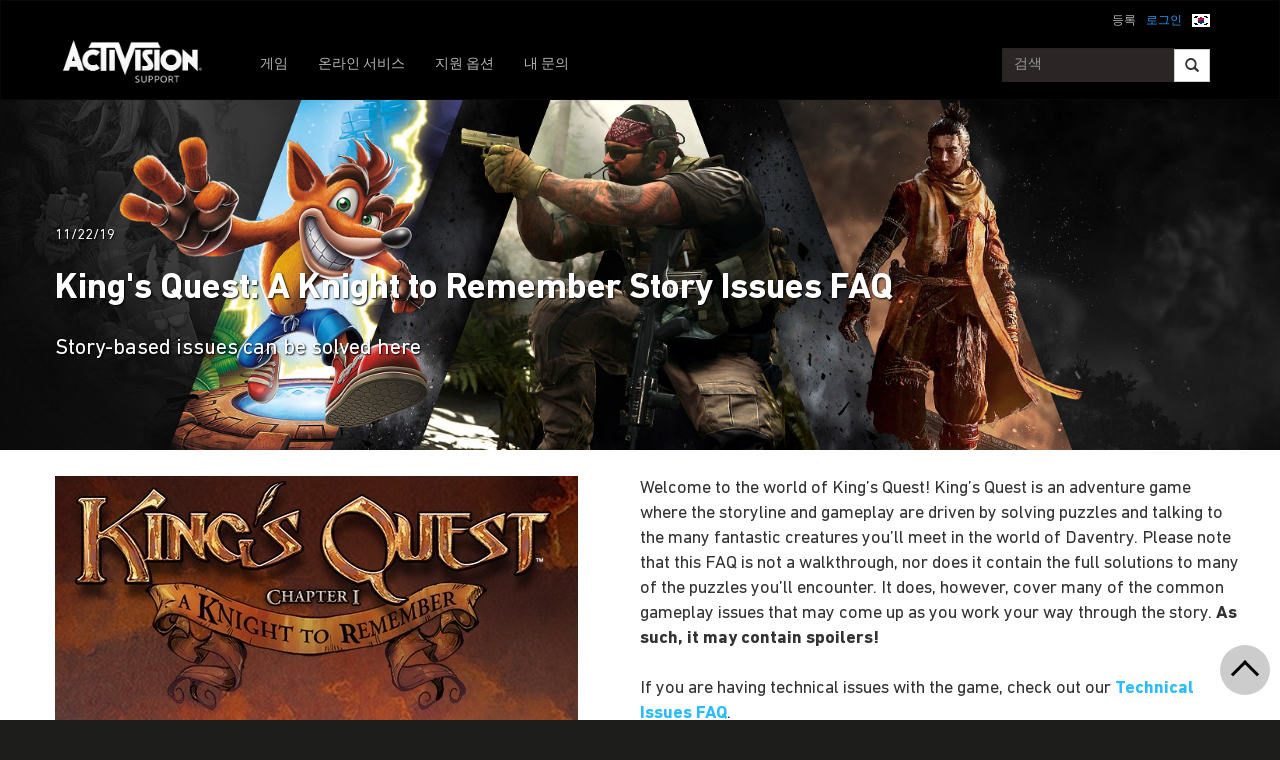

--- FILE ---
content_type: text/html;charset=utf-8
request_url: https://support.activision.com/ko/king-s-quest/articles/king-s-quest-a-knight-to-remember-story-issues-faq
body_size: 13491
content:


     

    


<!DOCTYPE HTML>
<html lang="ko">

	


    
	

	
	

  <head>

	
	

	<script>

        var curUrl = window.location.href;

		var isDev = window.location.host.includes("dev") || window.location.host.includes("preview") || window.location.host.includes("test");
        var isStage = window.location.host.includes("stage");
        var codDomain = isDev ? 'profile-dev' : isStage ? 'profile-stage' : 'profile';
        var domain = isDev || isStage || window.location.host.includes("profile") ? "s-dev" : "s";
        var siteId, fetchUrl;

        if(curUrl.includes("callofduty.com") > 0) {
            siteId = "cod";
            fetchUrl = "https://" + codDomain + ".callofduty.com";
        }
        else if(curUrl.includes("crashbandicoot.com") > 0) {
			siteId = "crash";
            fetchUrl = "https://" + domain + ".crashbandicoot.com";
        }
        else if(curUrl.includes("tonyhawkthegame.com") > 0) {
            siteId = "th";
            fetchUrl = "https://" + domain + ".tonyhawkthegame.com";
        }
        else if(curUrl.includes("sekirothegame.com") > 0) {
            siteId = "sekiro";
            fetchUrl = "https://" + domain + ".sekirothegame.com";
        }
        else if(curUrl.includes("activision.com") > 0) {
            siteId = "activision";
            fetchUrl = "https://" + domain + ".activision.com";
        }

		var OneTrust = {
				dataSubjectParams: {
					id: "",
					isAnonymous: false,
					token : ""
				}
			};		
			function otGetCookie (cookieName) {
				var i = 0,
					cookies = document.cookie.split(";"),
					length = cookies.length,
					trimRegex = /^\s+|\s+$/g,
					cookiePair;

				for (; i < length; i++) {
					cookiePair = cookies[i].split('=');				
					if (cookiePair[0].replace(trimRegex, '') === cookieName) return unescape(cookiePair[1]);
				}
			}
			var loggedIn = otGetCookie("ACT_SSO_COOKIE") || otGetCookie("s_ACT_SSO_COOKIE") || false;
			if(loggedIn) {

				var xsrfToken = otGetCookie("XSRF-TOKEN");
				var ssoCookieValue = otGetCookie("ACT_SSO_COOKIE");
    			var headers = {
        			'Cookie': "ACT_SSO_COOKIE=" + ssoCookieValue,
					'X-XSRF-TOKEN': xsrfToken
    			}

				fetch(fetchUrl + "/" + siteId + "/regulations/onetrust/auth", {
					method: "POST",
            		credentials: 'include',
            		mode: 'cors',
					headers: headers
				})
				.then((response) => response.json())
				.then((json) => { 
					OneTrust = {
						dataSubjectParams: {
							id: json.userId,
							isAnonymous: false,
							token : json.token
						}
					};
					console.log("OneTrust: ",OneTrust);
				})
        		.catch(error => {
                    // Handle errors
                    console.error('Fetch error:', error); 
                });
			}
			window.addEventListener("OneTrustGroupsUpdated", handleOneTrustGroupsUpdated);
		    function handleOneTrustGroupsUpdated() {
				if(loggedIn) {
        			var xsrfToken = otGetCookie("XSRF-TOKEN");
                    var ssoCookieValue = otGetCookie("ACT_SSO_COOKIE");
                    var headers = {
            			'Cookie': "ACT_SSO_COOKIE=" + ssoCookieValue,
                        'X-XSRF-TOKEN': xsrfToken
                    };
					fetch(fetchUrl + "/" + siteId + "/regulations/onetrust/preferences?activeGroups=" + OnetrustActiveGroups, {
							method: "POST",
							credentials: 'include',
                			mode: 'cors',
							headers: headers
					})
            		.catch(error => {
                        // Handle errors
                        console.error('Fetch error:', error);
                    });

				}
			}

	</script>



    <meta charset="UTF-8"/>

    <meta name="country" content="US"/>

    
    

	
	<script src="https://ajax.googleapis.com/ajax/libs/jquery/3.6.0/jquery.min.js"></script>

	


	
    

         <script>var dataLayer = dataLayer || [],
    	         digitalData = {"page":{"pageInfo":{"charSet":"UTF-8","language":"KO","country":"US","site":"support","pageName":"support:king-s-quest:articles:king-s-quest-a-knight-to-remember-story-issues-faq","siteSection":"support","siteSubsection":"king-s-quest-a-knight-to-remember-story-issues-faq"},"pageCategory":{"primaryCategory":"support","pageType":"sub category","subCategory1":"king-s-quest"},"targetEntity":{"locale":"ko_US","brand":"support","categoryId":"['support', 'support:king-s-quest', 'support:king-s-quest:articles:king-s-quest-a-knight-to-remember-story-issues-faq']","pageURL":"https://support.activision.com/content/atvi/support/web/ko/king-s-quest/articles/king-s-quest-a-knight-to-remember-story-issues-faq.html","id":"king-s-quest-a-knight-to-remember-story-issues-faq","name":"King's Quest: A Knight to Remember Story Issues FAQ"}}};
    </script>

    
    

     
     
    <base href="https://support.activision.com"/> 



	
    

	


    
    

     <title>King&#39;s Quest: A Knight to Remember Story Issues FAQ</title>


    
    

    <meta name="template" content="support-article-archive-template"/>
    



    
    

    


	

    
        
       	
    

	<link rel="image_src"/>

    <meta property="og:title" content="King&#39;s Quest: A Knight to Remember Story Issues FAQ"/>
    
	
	
	<meta property="og:type" content="website"/>

    
    
    

    <meta name="twitter:title" content="King&#39;s Quest: A Knight to Remember Story Issues FAQ"/>
    
	
    
    <meta name="twitter:card" content="summary_large_image"/>
	<meta name="twitter:site"/>
    

    <!-- END SHARE META TAGS -->


    
    
		

	 

   

	
	

	
	

	
    <script type="application/ld+json">
        {
          "@context": "http://schema.org",
          "@type": "VideoGame",
          "author": {
                "@type": "Organization", 
                "name": [""]
          },
          "contentRating": "",
          "datePublished": "",
          "description": "",
          "gamePlatform": [],
          "genre": [],
          "image": "",
          "name": "",
	      "contentLocation": [],
		  "playMode": [],
		  "isAccessibleForFree": "False",
          "inLanguage": [
                {
                    "@type": "Language",
                    "name": "English"
                }
            ],
            "thumbnailUrl": "",
            "publisher": {
                "@type": "Organization",
                "name": "Activision Publishing",
                "sameAs": [
                    "http://www.activision.com",
                    "https://www.youtube.com/user/ActivisionGames",
                    "http://en.wikipedia.org/wiki/Activision"
                ]

            },        
            "applicationCategory": "Game",
            "operatingSystem": [],
            "url": "",
            "isPartOf": {
                "@type":"VideoGameSeries",
                "name":""
            }
        }

    	</script>

    
    <!-- END SCHEMA TAGS -->

    
    
    

	<script> 
        var ATVI = ATVI || {},
			wcmmode;
		if (false) wcmmode = 'edit';
		if (false) wcmmode = 'design';
		if (!false && !false) wcmmode = '';
		ATVI.pageMode = wcmmode;
		ATVI.pageEnv = ('support.activision.com'.indexOf('cmsauthor') > -1) ? 'dev' : 'prod';
		ATVI.pageLocale = 'ko';
	</script>



    
    

   

   



    
    

    

	

    

	

    

    

    
    
<link rel="stylesheet" href="/apps/atvi/global/clientlibs.3bf3f28740b0f13f93c845b52b11a008.css" type="text/css"><script type="text/javascript" src="/apps/atvi/global/clientlibs.e1d4fa9d665fb250df203f07ee2826a3.js"></script>



    

    




	
    
	
	 
	 
	
	 

	

	
        
        

            
            
				<link rel="alternate" hreflang="en-us" href="https://support.activision.com/content/atvi/support/web/en/king-s-quest/articles/king-s-quest-a-knight-to-remember-story-issues-faq"/>
                <link rel="alternate" hreflang="x-default" href="https://support.activision.com/content/atvi/support/web/en/king-s-quest/articles/king-s-quest-a-knight-to-remember-story-issues-faq"/>
            
            
            
            
            
            
            
            
            
            
            
            
        
        
    
        
        

            
				<link rel="alternate" hreflang="fi" href="https://support.activision.com/content/atvi/support/web/fi/king-s-quest/articles/king-s-quest-a-knight-to-remember-story-issues-faq"/>
            
            
            
            
            
            
            
            
            
            
            
            
            
        
        
    
        
        

            
				<link rel="alternate" hreflang="no" href="https://support.activision.com/content/atvi/support/web/no/king-s-quest/articles/king-s-quest-a-knight-to-remember-story-issues-faq"/>
            
            
            
            
            
            
            
            
            
            
            
            
            
        
        
    
        
        

            
				<link rel="alternate" hreflang="de" href="https://support.activision.com/content/atvi/support/web/de/king-s-quest/articles/king-s-quest-a-knight-to-remember-story-issues-faq"/>
            
            
            
            
            
            
            
            
            
            
            
            
            
        
        
    
        
        

            
            
            
            
            
            
            
            
            
            
            
            
				<link rel="alternate" hreflang="zh-tw" href="https://support.activision.com/content/atvi/support/web/zh_tw/king-s-quest/articles/king-s-quest-a-knight-to-remember-story-issues-faq"/>
            
            
        
        
    
        
        

            
            
            
            
            
            
            
            
            
            
            
				<link rel="alternate" hreflang="zh-cn" href="https://support.activision.com/content/atvi/support/web/zh_cn/king-s-quest/articles/king-s-quest-a-knight-to-remember-story-issues-faq"/>
            
            
            
        
        
    
        
        

            
				<link rel="alternate" hreflang="ko" href="https://support.activision.com/content/atvi/support/web/ko/king-s-quest/articles/king-s-quest-a-knight-to-remember-story-issues-faq"/>
            
            
            
            
            
            
            
            
            
            
            
            
            
        
        
    
        
        

            
            
            
            
            
            
            
            
            
            
            
            
            
				<link rel="alternate" hreflang="pt-br" href="https://support.activision.com/content/atvi/support/web/pt_br/king-s-quest/articles/king-s-quest-a-knight-to-remember-story-issues-faq"/>
            
        
        
    
        
        

            
            
            
            
            
				<link rel="alternate" hreflang="en-au" href="https://support.activision.com/content/atvi/support/web/en_au/king-s-quest/articles/king-s-quest-a-knight-to-remember-story-issues-faq"/>
            
            
            
            
            
            
            
            
            
        
        
    
        
        

            
            
            
				<link rel="alternate" hreflang="en-gb" href="https://support.activision.com/content/atvi/support/web/en_gb/king-s-quest/articles/king-s-quest-a-knight-to-remember-story-issues-faq"/>
            
            
            
            
            
            
            
            
            
            
            
        
        
    
        
        

            
				<link rel="alternate" hreflang="it" href="https://support.activision.com/content/atvi/support/web/it/king-s-quest/articles/king-s-quest-a-knight-to-remember-story-issues-faq"/>
            
            
            
            
            
            
            
            
            
            
            
            
            
        
        
    
        
        

            
				<link rel="alternate" hreflang="es" href="https://support.activision.com/content/atvi/support/web/es/king-s-quest/articles/king-s-quest-a-knight-to-remember-story-issues-faq"/>
            
            
            
            
            
            
            
            
            
            
            
            
            
        
        
    
        
        

            
				<link rel="alternate" hreflang="fr" href="https://support.activision.com/content/atvi/support/web/fr/king-s-quest/articles/king-s-quest-a-knight-to-remember-story-issues-faq"/>
            
            
            
            
            
            
            
            
            
            
            
            
            
        
        
    
        
        

            
				<link rel="alternate" hreflang="fr_lu" href="https://support.activision.com/content/atvi/support/web/fr_lu/king-s-quest/articles/king-s-quest-a-knight-to-remember-story-issues-faq"/>
            
            
            
            
            
            
            
            
            
            
            
            
            
        
        
    
        
        

            
				<link rel="alternate" hreflang="fr_be" href="https://support.activision.com/content/atvi/support/web/fr_be/king-s-quest/articles/king-s-quest-a-knight-to-remember-story-issues-faq"/>
            
            
            
            
            
            
            
            
            
            
            
            
            
        
        
    
        
        

            
				<link rel="alternate" hreflang="ja" href="https://support.activision.com/content/atvi/support/web/ja/king-s-quest/articles/king-s-quest-a-knight-to-remember-story-issues-faq"/>
            
            
            
            
            
            
            
            
            
            
            
            
            
        
        
    

	
    
    

  


    
    
    
    
    <link rel="icon" href="/content/dam/atvi/global/favicon/favicon.ico"/>
	<link rel="icon" type="image/vnd.microsoft.icon" href="/content/dam/atvi/global/favicon/favicon.ico"/>
    <link rel="shortcut icon" type="image/vnd.microsoft.icon" href="/content/dam/atvi/global/favicon/favicon.ico"/>



    <meta http-equiv="X-UA-Compatible" content="IE=100"/>
    <meta http-equiv="content-type" content="text/html; charset=UTF-8"/>
	<link rel="apple-touch-icon" href="https://www.activision.com/content/dam/atvi/global/apple-touch-icon.png"/>
	<meta name="robots" content="max-image-preview:large"/>

    
	
    

    <meta name="viewport" content="width=device-width, initial-scale=1"/>


    
    
        
    

    
    
<link rel="stylesheet" href="/libs/wcm/foundation/components/page/responsive.6b768e2136fcc283bddfd16e964001ab.css" type="text/css">



    

    <!--adobe launch header scripts-->
        

    


        <script type="text/javascript" src="https://assets.adobedtm.com/8ef3b57a0ef6/0dbaa7b4f9dd/launch-ENbd8879fd83d34c7383f927519ed209fc.min.js"></script>


    <!--end adobe launch scripts-->


	
	

	


  </head>


	
    


<body>


		
		

    



        
        
	


    

        
        <div class="root responsivegrid">


<div class="aem-Grid aem-Grid--12 aem-Grid--default--12 ">
    
    <div class="cs-header aem-GridColumn aem-GridColumn--default--12"><a class="skip-main" href="#main">Skip to main content</a>
<header role="banner" aria-label="Site header with navigation and sign-in options">
    
    
<link rel="stylesheet" href="/apps/atvi/support/components/common/core.8a5ee0920f515387a90922ec482d3078.css" type="text/css">
<link rel="stylesheet" href="/apps/atvi/support/components/common/cs-header/clientlibs.8ac1d9210b101137ea4f728454c9eb9b.css" type="text/css">
<link rel="stylesheet" href="/apps/atvi/support/components/common/atvi-logo-only/clientlibs.22cdd1463a52a7c7ccc492e6d325ff2e.css" type="text/css">
<script src="/apps/atvi/support/components/common/core.2cdb5a5417994a16a8ad5ec950911ae0.js"></script>
<script src="/apps/atvi/support/components/common/cs-header/clientlibs.ec92205207fbc1cc47a61662d3ebc5a3.js"></script>


 

    
     
     

    
     
    

    

         

      <nav class="navbar navbar-inverse" data-region="ko">
        <div class="container">
            <div class="row new-sso-nav">
                <div class="col-xs-6"></div>
                <div class="col-xs-12 pull-right cs-sso">
                    <div class="new-sso-region">
	<div id="atvi-locale-selector-2706166-1760562997766-1724963316122" class="atvi-component atvi-locale-selector  style-default">
        <a href="#" role="button" title="지역을 선택하십시오
" class="current atvi-instrument atvi-instrument-locale-menu-button ko KO" aria-expanded="false" aria-controls="locale-menu">
            <div class="flag main-flag"></div>
            <div class="region">한국</div>
            <div class="message">지역을 선택하십시오
</div>
        </a>
        <div id="locale-menu" class="locale-menu">
        	<ul class="locale-list">

			<li class="locale-entry loc-en US  ">
                <a title="United States" href="/king-s-quest/articles/king-s-quest-a-knight-to-remember-story-issues-faq" class="locale-link" lang="en">
                    <div class="flag"></div>
                    <div class="region">United States</div>
                </a>
                <hr>
            </li>

			<li class="locale-entry loc-en_gb UK  ">
                <a title="United Kingdom" href="/uk/en/king-s-quest/articles/king-s-quest-a-knight-to-remember-story-issues-faq" class="locale-link" lang="en_gb">
                    <div class="flag"></div>
                    <div class="region">United Kingdom</div>
                </a>
                <hr>
            </li>

			<li class="locale-entry loc-fr FR  ">
                <a title="France" href="/fr/king-s-quest/articles/king-s-quest-a-knight-to-remember-story-issues-faq" class="locale-link" lang="fr">
                    <div class="flag"></div>
                    <div class="region">France</div>
                </a>
                <hr>
            </li>

			<li class="locale-entry loc-es ES  ">
                <a title="Espa&ntilde;a" href="/es/king-s-quest/articles/king-s-quest-a-knight-to-remember-story-issues-faq" class="locale-link" lang="es">
                    <div class="flag"></div>
                    <div class="region">Espa&ntilde;a</div>
                </a>
                <hr>
            </li>

			<li class="locale-entry loc-it IT  ">
                <a title="Italia" href="/it/king-s-quest/articles/king-s-quest-a-knight-to-remember-story-issues-faq" class="locale-link" lang="it">
                    <div class="flag"></div>
                    <div class="region">Italia</div>
                </a>
                <hr>
            </li>

			<li class="locale-entry loc-de DE  ">
                <a title="Deutschland" href="/de/king-s-quest/articles/king-s-quest-a-knight-to-remember-story-issues-faq" class="locale-link" lang="de">
                    <div class="flag"></div>
                    <div class="region">Deutschland</div>
                </a>
                <hr>
            </li>

			<li class="locale-entry loc-en_au AU  ">
                <a title="Australia" href="/au/en/king-s-quest/articles/king-s-quest-a-knight-to-remember-story-issues-faq" class="locale-link" lang="en_au">
                    <div class="flag"></div>
                    <div class="region">Australia</div>
                </a>
                <hr>
            </li>

			<li class="locale-entry loc-pt_br BR  ">
                <a title="Brasil" href="/br/pt/king-s-quest/articles/king-s-quest-a-knight-to-remember-story-issues-faq" class="locale-link" lang="pt_br">
                    <div class="flag"></div>
                    <div class="region">Brasil</div>
                </a>
                <hr>
            </li>

			<li class="locale-entry loc-no NO  ">
                <a title="Norge" href="/no/king-s-quest/articles/king-s-quest-a-knight-to-remember-story-issues-faq" class="locale-link" lang="no">
                    <div class="flag"></div>
                    <div class="region">Norge</div>
                </a>
                <hr>
            </li>

			<li class="locale-entry loc-fi FI  ">
                <a title="Suomi" href="/fi/king-s-quest/articles/king-s-quest-a-knight-to-remember-story-issues-faq" class="locale-link" lang="fi">
                    <div class="flag"></div>
                    <div class="region">Suomi</div>
                </a>
                <hr>
            </li>

			<li class="locale-entry loc-ja JA  ">
                <a title="日本語" href="/ja/king-s-quest/articles/king-s-quest-a-knight-to-remember-story-issues-faq" class="locale-link" lang="ja">
                    <div class="flag"></div>
                    <div class="region">日本語</div>
                </a>
                <hr>
            </li>

			<li class="locale-entry loc-zh_cn CN  ">
                <a title="简体中文" href="/cn/zh/king-s-quest/articles/king-s-quest-a-knight-to-remember-story-issues-faq" class="locale-link" lang="zh_cn">
                    <div class="flag"></div>
                    <div class="region">简体中文</div>
                </a>
                <hr>
            </li>

			<li class="locale-entry loc-zh_tw TW  ">
                <a title="繁體中文" href="/tw/zh/king-s-quest/articles/king-s-quest-a-knight-to-remember-story-issues-faq" class="locale-link" lang="zh_tw">
                    <div class="flag"></div>
                    <div class="region">繁體中文</div>
                </a>
                <hr>
            </li>

			<li class="locale-entry loc-fr_be BE  ">
                <a title="Belgium Français" href="/be/fr/king-s-quest/articles/king-s-quest-a-knight-to-remember-story-issues-faq" class="locale-link" lang="fr_be">
                    <div class="flag"></div>
                    <div class="region">Belgium Français</div>
                </a>
                <hr>
            </li>

			<li class="locale-entry loc-ko KO selected ">
                <a title="한국" href="" class="locale-link" lang="ko">
                    <div class="flag"></div>
                    <div class="region">한국</div>
                </a>
                <hr>
            </li>

			<li class="locale-entry loc-fr_lu LU  ">
                <a title="Luxembourg" href="/lu/fr/king-s-quest/articles/king-s-quest-a-knight-to-remember-story-issues-faq" class="locale-link" lang="fr_lu">
                    <div class="flag"></div>
                    <div class="region">Luxembourg</div>
                </a>
                <hr>
            </li>

        	</ul>
        	<a title="Close menu" href="#" class="close-button">Close menu</a>
        </div>
	</div>
	<script>
        ATVI.library.withDependency("locale-selector", false, function() {
            var config = {
                locale: "ko",
                localePathPart: "ko",
                siteRoot: "/content/atvi/support/web",
                defaultUrls: {},
                localeRoots: {"de":"/de/__STUB","no":"/no/__STUB","fi":"/fi/__STUB","fr_be":"/be/fr/__STUB","ko":"/ko/__STUB","en_au":"/au/en/__STUB","en":"/__STUB","it":"/it/__STUB","pt_br":"/br/pt/__STUB","fr":"/fr/__STUB","es":"/es/__STUB","fr_lu":"/lu/fr/__STUB","en_gb":"/uk/en/__STUB","zh_tw":"/tw/zh/__STUB","ja":"/ja/__STUB","zh_cn":"/cn/zh/__STUB"},
                style: "default"
            };
            ATVI.components.localeSelector.init(jQuery("#atvi-locale-selector-2706166-1760562997766-1724963316122"), config);
        });
	</script>
</div>

                    <div class="new-sso-login">
                        <a href="#" class="log-in-link ps-sso-login">로그인</a>
                        <a href="#" rel="external" class="my-acc ps-sso-profile">내 계정</a>
                    </div>
                    <div class="new-sso-signUp">
                        <a href="#" rel="external" class="sign-up-link ps-sso-newAcct">등록</a>
                        <a href="#" rel="external" class="log-out-link ps-sso-logout">로그아웃</a>
                    </div>
                </div>
            </div>

            <div class="navbar-header">
                <button aria-controls="navbartest" aria-expanded="false" class="navbar-toggle collapsed" data-target="#navbartest" data-toggle="collapse" type="button">
                    <span class="sr-only">Toggle navigation</span>
                    <span class="icon-bar"></span>
                    <span class="icon-bar"></span>
                    <span class="icon-bar"></span>
                </button>
                <a class="navbar-brand" href="/ko/homepage" aria-label="Go to Activision Support Homepage"><img src="/content/dam/atvi/support/common/header/atvilogo-wht.png" class="desert-high-contrast-img" alt="Activision logo"/></a>
            </div>

            <div class="navbar-collapse collapse" id="navbartest">
                <ul class="nav navbar-nav navbar-left">
                    <li>
                        <a href="/ko/games" rel="external" onclick="cmsrEvent('Global Navigation', 'Navigation Selection', 'Games');" class="active">
                            게임

                        </a>
                    </li>
                
                    <li class="contact-us ">
                        <a href="/ko/onlineservices" rel="external" onclick="cmsrEvent('Global Navigation', 'Navigation Selection', 'Online Services');">
                            온라인 서비스

                        </a>
                    </li>
                
                    <li class="contact-us ">
                        <a href="/ko/options" rel="external" onclick="cmsrEvent('Global Navigation', 'Navigation Selection', 'Contact Us');">
                            지원 옵션

                        </a>
                    </li>
                
                    <li class=" game-support">
                        <a href="https://support.activision.com/api/login?redirectUrl=https://support.activision.com/ko/my-cases" rel="external" onclick="cmsrEvent('Global Navigation', 'Navigation Selection', 'My Cases');">
                            내 문의

                        </a>
                    </li>
                </ul>


                <div class="navbar-form navbar-right">
                
                    <div class="input-group-btn" style="width:auto;">
                        <input class="form-control search-global-large ui-autocomplete-input" id="search-global-input-large" placeholder="검색" type="text" autocomplete="off"/>
                        <button class="btn btn-default" aria-label="Search"><i class="glyphicon glyphicon-search"></i></button>
                    </div>
                </div>
            </div>
        </div>
      </nav>
    

    
        

<section class="experience-fragment-container ">
	

	


<div class="aem-Grid aem-Grid--12 aem-Grid--default--12 ">
    
    <div class="responsivegrid aem-GridColumn aem-GridColumn--default--12">


<div class="aem-Grid aem-Grid--12 aem-Grid--default--12 ">
    
    <div class="web-survey-v2 aem-GridColumn aem-GridColumn--default--12">
    
        
            
        
    
        
    
        
    
        
    

</div>

    
</div>
</div>

    
</div>

</section>
    
</header></div>
<div class="experiencefragment aem-GridColumn aem-GridColumn--default--12">

    
    

<section class="experience-fragment-container ">
	

	


<div class="aem-Grid aem-Grid--12 aem-Grid--default--12 ">
    
    <div class="responsivegrid aem-GridColumn aem-GridColumn--default--12">


<div class="aem-Grid aem-Grid--12 aem-Grid--default--12 ">
    
    <div class="vip-module aem-GridColumn aem-GridColumn--default--12">

    
    
<link rel="stylesheet" href="/apps/atvi/support/components/vip/vip-module/clientlibs.63dadad68a4b1ebef17f856082504f33.css" type="text/css">
<script src="/apps/atvi/support/components/vip/vip-module/clientlibs.20ac3861c4d7a28569123df1081f370a.js"></script>




    

    
        
    
        
    
        
    
        
    
        
    
        
    
</div>

    
</div>
</div>

    
</div>

</section>
</div>
<div class="experiencefragment aem-GridColumn aem-GridColumn--default--12">

    
    

<section class="experience-fragment-container ">
	

	


<div class="aem-Grid aem-Grid--12 aem-Grid--default--12 ">
    
    <div class="responsivegrid aem-GridColumn aem-GridColumn--default--12">


<div class="aem-Grid aem-Grid--12 aem-Grid--default--12 ">
    
    <div class="language-unavailable-ko aem-GridColumn aem-GridColumn--default--12">



    
<link rel="stylesheet" href="/apps/atvi/support/components/product/language-unavailable-ko/clientlibs.bdbe25570e98720f3cec01c7687daf76.css" type="text/css">
<script src="/apps/atvi/support/components/product/language-unavailable-ko/clientlibs.e28a260f9a75aa51db41fdad944ed7f6.js"></script>






   

<!-- KO Support Start -->

    <div class="lang-overlay-ko"></div>
    <div class="kor-lang-container" id="lang-box-ko">
    <h3 class="korLabel">해당 언어에서 사용할   수 없는 페이지</h3>
    <div class="close-log-in" id="close-korSSO"></div>
    <div><p>이 페이지는 해당 지역에서 제품 또는 서비스를 지원하지 않기 때문에 해당 언어로 사용할 수 없습니다.</p>
<p>페이지를 영어나 다른 언어로 보려면 '영어로 보기'를 선택하십시오. 이전 페이지로 돌아가려면 '취소'를 선택하십시오.</p>
</div>
    <div></div>
	<div class="cta">
        <a class="read-eng" href="#" id="kor-engSSO">
            <span class="korLabel">영어로 보기</span>
        </a>
        <a class="cancel" href="#" id="kor-cancelSSO">
            <span class="korLabel">취소</span>
        </a>
    </div>    
</div>

<!-- KO Support End -->
</div>
<div class="language-unavailable-cn aem-GridColumn aem-GridColumn--default--12">



    
<link rel="stylesheet" href="/apps/atvi/support/components/product/language-unavailable-cn/clientlibs.8c9455a4d6c1f71f16a4da46d6eecdd5.css" type="text/css">
<script src="/apps/atvi/support/components/product/language-unavailable-cn/clientlibs.0b253b65141ee8dc4af8643d39bfbdb6.js"></script>






   

<!-- CN Support Start -->

    <div class="lang-overlay-cn" data="king-s-quest-a-knight-to-remember-story-issues-faq"></div>
<div class="kor-lang-container" id="lang-box-cn">
    <h3 class="korLabel">无法用本语言显示该页面</h3>
    <div class="close-log-in" id="close-korSSO"></div>
    <div><p>由于在该地区没有针对此产品或服务的支持，本语言不支持您选择的页面。</p>
<p>选择“切换为英语并继续”可查看英文页面，您也可以选择其他语言，或者点击取消返回上一页面。</p>
</div>
    <div></div>
    <div class="cta">
        <a class="read-eng" href="#" id="kor-engSSO">
            <span class="korLabel">切换为英语并继续</span>
        </a>
        <a class="cancel" href="#" id="kor-cancelSSO">
            <span class="korLabel">取消</span>
        </a>
    </div>    
</div>

<!-- CN Support End -->
</div>
<div class="language-unavailable-cn_tw aem-GridColumn aem-GridColumn--default--12">



    
<link rel="stylesheet" href="/apps/atvi/support/components/product/language-unavailable-cn_tw/clientlibs.2fe1ff387aa8bc8fd2038dd503e5ca93.css" type="text/css">
<script src="/apps/atvi/support/components/product/language-unavailable-cn_tw/clientlibs.4693a53fd5cb57ad049a6980f6365773.js"></script>






   

<!-- CN_TW Support Start -->

    <div class="lang-overlay-cn_tw"></div>
<div class="kor-lang-container" id="lang-box-cn_tw">
    <h3 class="korLabel">頁面並不支援此語言</h3>
    <div class="close-log-in" id="close-korSSO"></div>
    <div><p>由於相關產品與服務並未支援該地區，你所選擇的頁面無法在此語言下開啟。</p>
<p>選擇在英文版中繼續檢視英文版頁面或是選擇另一種語言，或者選擇取消來返回上一頁。</p>
</div>
    <div></div>
	<div class="cta">
        <a class="read-eng" href="#" id="kor-engSSO">
            <span class="korLabel">在英文版中繼續</span>
        </a>
        <a class="cancel" href="#" id="kor-cancelSSO">
            <span class="korLabel">取消</span>
        </a>
    </div>    
</div>

<!-- CN_TW Support End -->
<!--</sly>--></div>
<div class="language-unavailable-ja aem-GridColumn aem-GridColumn--default--12">



    
<link rel="stylesheet" href="/apps/atvi/support/components/product/language-unavailable-ja/clientlibs.ec27a459d7db1d925afffc1e7733f53a.css" type="text/css">
<script src="/apps/atvi/support/components/product/language-unavailable-ja/clientlibs.63fd87847fbe64f766a6d2fe74573f67.js"></script>






   

<!-- JA Support Start -->

    <div class="lang-overlay-ja"></div>
    <div class="kor-lang-container" id="lang-box-ja">
    <h3 class="korLabel">ページはこの言語に対応していません </h3>
    <div class="close-log-in" id="close-korSSO"></div>
    <div><p>お客様が選択したページはこの言語に対応しておりません。この言語が使用される地域では製品またはサービスがサポートされていません。<br />
<br />
英語でページを閲覧するには「英語で続ける」を選択してください。他の言語を選択することも可能です。「キャンセル」を選択すれば前のページに戻ります。</p>
</div>
    <div></div>
	<div class="cta">
        <a class="read-eng" href="#" id="kor-engSSO">
            <span class="korLabel">英語で続ける</span>
        </a>
        <a class="cancel" href="#" id="kor-cancelSSO">
            <span class="korLabel">キャンセル</span>
        </a>
    </div>    
</div>

<!-- JA Support End -->
</div>

    
</div>
</div>

    
</div>

</section>
</div>
<div class="atvi-article-post-layout aem-GridColumn aem-GridColumn--default--12"><div id="main" tabindex="-1" role="main">

    
    
<link rel="stylesheet" href="/apps/atvi/support/components/articles/atvi-article-post-layout/clientlibs.2a2648d14b8e9f51e14170f748d35a11.css" type="text/css">
<script src="/apps/atvi/support/components/articles/atvi-article-post-layout/clientlibs.30cda72ced7409e85a24d5ae869da4f0.js"></script>




    


    

    <div class="blog-post-container King_s_Quest">
        
        
            

<section class="experience-fragment-container ">
	

	


<div class="aem-Grid aem-Grid--12 aem-Grid--default--12 ">
    
    <div class="responsivegrid aem-GridColumn aem-GridColumn--default--12">


<div class="aem-Grid aem-Grid--12 aem-Grid--default--12 ">
    
    <div class="article-feedback aem-GridColumn aem-GridColumn--default--12">
    
        
    
        
    
        
    
        
    
        
    
        
    
        
    
        
    
        
    
        
    
        
    
        
    
        
    
        
    
        
    
        
    
        
    
        
    
        
    
        
    
        
    
        
    
        
    
        
    
        
    
        
    
        
    
        
    
        
    
        
    
        
    
        
    
        
    
        
    
        
    
        
    
        
    
        
    
        
    
        
    
        
    
        
    
        
    
        
    
        
    
        
    
        
    
        
    
        
    
        
    
        
    
        
    
        
    
        
    
        
    
        
    
        
    
        
    
        
    
        
    
        
    
        
    
        
    
        
    
        
    
        
    
        
    
        
    
        
    
        
    
        
    
        
    
        
    
        
    
        
    
        
    
        
    
        
    
        
    
        
    
        
    
        
    
        
    
        
    
        
    
        
    
        
    
        
    
        
    
        
    
        
    
        
    
        
    
        
    
        
    
        
    
        
    
        
    
        
    
        
    
        
    
        
    
        
    
        
    
        
    
        
    
        
    
        
    
        
    
        
    
        
    
        
    
        
    
        
        

    

     
    

    <!-- placeholder -->
     

    
        
        <span id="mainProps" data-val="false" data-prof-url="https://support.activision.com/api/profile?accts=false"></span>
        
    
<link rel="stylesheet" href="/apps/atvi/support/components/articles/article-feedback/clientlibs.33ae73382636ba0b7e2da0a5109c1e2a.css" type="text/css">
<script src="/apps/atvi/support/components/articles/article-feedback/clientlibs.99bdd8e48b6d4cb3159000eea1e8e97f.js"></script>




        
        
            <div class="art-fb init-open" id="article-fb">
                <div id="init" class="fb-cta">
                    <h1>도움이 되었나요?</h1>
                    <a href="javascript:void(0);" class="yes" id="fb-yes">예</a>
                    <a href="javascript:void(0);" class="no" id="fb-no">아니오</a>
                </div>

                <div id="mid-fb" class="mid-xp">
                    <button id="min" class="min" aria-label="Minimize">
                        <hr aria-hidden="true"/>
                    </button>
                    <h1>이 문서가 도움이 되었습니까?</h1>
                    <form action="javascript:void(0);">       
                        <fieldset>
                            <legend>이유를 선택하십시오</legend>
                            

                                

                                
                                    <div>
                                        <label for="r-0">
                                            <input type="radio" id="r-0" name="reason" value="r-0" data-val="Based on the title or description, the article didn&#39;t solve my issue" required/>
                                              이 문서의 제목과 내용이 내 문제를 해결하지 못했습니다.
                                        </label>
                                    </div>
                                

                                

                            

                                

                                
                                    <div>
                                        <label for="r-1">
                                            <input type="radio" id="r-1" name="reason" value="r-1" data-val="The article uses terms I don’t understand" required/>
                                              문서에서 내가 이해할 수 없는 용어를 사용합니다.
                                        </label>
                                    </div>
                                

                                

                            

                                

                                
                                    <div>
                                        <label for="r-2">
                                            <input type="radio" id="r-2" name="reason" value="r-2" data-val="The article was too long" required/>
                                              문서가 지나치게 길었습니다.
                                        </label>
                                    </div>
                                

                                

                            

                                

                                

                                
                                    <div class="withText">
                                        <label for="last">
                                            <input type="radio" id="last" name="reason" value="last" data-val="Other" required/>
                                            기타
                                        </label>
                                        <textarea name="comment" id="comment" rows="5" cols="40" disabled maxlength="255"></textarea>
                                        <div>
                                            <span class="char-lim">255자 제한</span>
                                            <span class="chars">
                                                <span id="char-cnt"></span>
                                                <span>&nbsp;/&nbsp;255</span>
                                            </span>
                                        </div>
                                    </div>
                                

                            

                            <input type="submit" value="피드백 보내기" disabled/>
                        
                        </fieldset>
                    </form>
                </div>

                <div id="end" class="off" aria-live="polite" aria-atomic="true" role="status">
                        <h1>피드백 감사합니다</h1>
                </div>
            </div>
        
    
</div>

    
</div>
</div>

    
</div>

</section>
        
        <div class="cmp-gototop sticky" id="go-to-top" role="button" aria-label="Go to top" tabindex="0">
    <div class="cmp-gototop__arrow"></div>
</div>


    
<link rel="stylesheet" href="/apps/atvi/support/components/common/gototop/clientlibs.99fe30491f0a95543d3ae0b0a9238953.css" type="text/css">
<script src="/apps/atvi/support/components/common/gototop/clientlibs.5f5df53236ed6129351a11ecb480ea00.js"></script>



    	<img style="display: none;" src="https://support.activision.com/resource/1568241645000/PlayerSupport_Hero_04" alt=""/>

            <div class="blog-header">

                    <div class="feature-img ">
                
                        <div class="d-img" style="background-image: url(https://support.activision.com/resource/1568241645000/PlayerSupport_Hero_04); background-repeat: no-repeat; background-size: cover;"></div>
                        <div class="m-img" style="background-image: url(https://support.activision.com/resource/1568241645000/PlayerSupport_Hero_04); background-repeat: no-repeat; background-size: cover;"></div>

                        <div class="feature-header">

							<div class="author-meta">
                                
                                <p>
                                    <!-- by <span class="author">CS Migration</span> on --> 
									<span class="pubdate">11/22/19</span>
                                </p>
                            </div>
                                <div class="feature-header-inner">
                                   <h1>King&#39;s Quest: A Knight to Remember Story Issues FAQ</h1>
                                <h2>Story-based issues can be solved here</h2>
							</div>
                        </div>
                    </div>
            </div>
     
           <div class="blog-body">
                <div>


<div class="aem-Grid aem-Grid--12 aem-Grid--default--12 ">
    
    <div class="atvi-html aem-GridColumn aem-GridColumn--default--12">

















    

    

    

    <style> 

.panel-title a:hover { text-decoration:none; color:#2abcff; } 
.panel-title a:focus { text-decoration:none; color:#2abcff; outline:none;} 

.videoWrapper { position: relative; padding-bottom: 56.25%; /* 16:9 */ padding-top: 25px; height: 0; } 
.videoWrapper iframe { position: absolute; top: 0; left: 0; width: 100%; height: 100%; } 

</style> 


<div class="row"> 
<div class="col-md-6"> <p><img style="margin-bottom:20px;" class="img-responsive" src="https://support.activision.com/servlet/servlet.ImageServer?id=015U0000004Gq7X&oid=00DU0000000HMgw&lastMod=1438025284000"></p> 
</div> 
<p>Welcome to the world of King’s Quest! King’s Quest is an adventure game where the storyline and gameplay are driven by solving puzzles and talking to the many fantastic creatures you’ll meet in the world of Daventry. Please note that this FAQ is not a walkthrough, nor does it contain the full solutions to many of the puzzles you’ll encounter. It does, however, cover many of the common gameplay issues that may come up as you work your way through the story. <strong>As such, it may contain spoilers!</strong> 
<br><br> 
If you are having technical issues with the game, check out our <a href="https://support.activision.com/articles/en_US/FAQ/King-s-Quest--A-Knight-to-Remember-Technical-Issues-FAQ" onclick="cmsrEvent('KB article link','internal_link','King's Quest: A Knight to Remember Technical issues FAQ');" style="color:#2abcff; text-decoration:none;"><strong>Technical Issues FAQ</strong></a>.</p> 
</div> 



<div class="sfdc_richtext" id="j_id0:j_id49:j_id50:theTemplate:j_id527:faqAnswerj_id0:j_id49:j_id50:theTemplate:j_id527:faqAnswer_00NU0000002hjWq_div">

<div class="panel-group" id="accordion" role="tablist" aria-multiselectable="true"> 

<div class="panel panel-default"> 
<div class="panel-heading" role="tab" id="heading01"> 
<h4 class="panel-title"><a class="collapsed" data-toggle="collapse" data-parent="#accordion" href="#collapse01" aria-expanded="true" aria-controls="collapse01" onclick="cmsrEvent('kb article link','accordion','not sure how to proceed or solve a puzzle');">1. I’m not sure how to proceed or solve a particular puzzle. What do you recommend?</a></h4> 
</div> 
<div id="collapse01" class="panel-collapse collapse in" role="tabpanel" aria-labelledby="heading01"> 
<div class="panel-body"> 
<p>King’s Quest is built on puzzles and as such requires a lot of thinking and trial and error to solve. Here a few general tips that will help you: </p> 

<ul> 
<li>Pay attention to the dialogue and the narration. There are often clues to be found.</li> 
<li>Explore every area thoroughly. A lot of traveling is needed to find and see everything.</li> 
<li>Don’t be afraid to try anything in terms of using items on people and things in the world.</li> 
<li>Show and interact with everything in your inventory.</li> 
</ul> 

</div> 
</div> 
</div> 

<div class="panel panel-default"> 
<div class="panel-heading" role="tab" id="heading02"> 
<h4 class="panel-title"><a class="collapsed" data-toggle="collapse" data-parent="#accordion" href="#collapse02" aria-expanded="false" aria-controls="collapse02" onclick="cmsrEvent('kb article link','accordion','what to do with horn after cliff stumble sequence');">2. I don’t know what to do with the Horn after the cliff stumble sequence. Do I need to blow the Horn?</a></h4> 
</div> 
<div id="collapse02" class="panel-collapse collapse" role="tabpanel" aria-labelledby="heading02"> 
<div class="panel-body"> 
<p>No. There is a path to the left of the horn you can take.</p> 
</div> 
</div> 
</div> 

<div class="panel panel-default"> 
<div class="panel-heading" role="tab" id="heading03"> 
<h4 class="panel-title"><a class="collapsed" data-toggle="collapse" data-parent="#accordion" href="#collapse03" aria-expanded="false" aria-controls="collapse03" onclick="cmsrEvent('kb article link','accordion','cant find a way to combine items in my inventory');">3. I can’t find a way to combine items in my inventory. Is that possible?</a></h4> 
</div> 
<div id="collapse03" class="panel-collapse collapse" role="tabpanel" aria-labelledby="heading03"> 
<div class="panel-body"> 
<p>No. Items can be used to interact with game elements or characters. They cannot be combined with each other. </p> 
</div> 
</div> 
</div> 

<div class="panel panel-default"> 
<div class="panel-heading" role="tab" id="heading04"> 
<h4 class="panel-title"><a class="collapsed" data-toggle="collapse" data-parent="#accordion" href="#collapse04" aria-expanded="false" aria-controls="collapse04" onclick="cmsrEvent('kb article link','accordion','graham is near achaka and cant move');">4. Graham is near Achaka in a tight tunnel and he refuses to move any further. What do I do?</a></h4> 
</div> 
<div id="collapse04" class="panel-collapse collapse" role="tabpanel" aria-labelledby="heading04"> 
<div class="panel-body"> 
<p>This can happen if you wait too long in the tunnel. Reload your last save and be sure not to wait too long behind Achaka during that sequence. </p> 
</div> 
</div> 
</div> 

<div class="panel panel-default"> 
<div class="panel-heading" role="tab" id="heading05"> 
<h4 class="panel-title"><a class="collapsed" data-toggle="collapse" data-parent="#accordion" href="#collapse05" aria-expanded="false" aria-controls="collapse05" onclick="cmsrEvent('kb article link','accordion','stuck in front of troll meeting door');">5. I am stuck in front of the huge Troll Meeting door and don’t know the secret knock. What should I do?</a></h4> 
</div> 
<div id="collapse05" class="panel-collapse collapse" role="tabpanel" aria-labelledby="heading05"> 
<div class="panel-body"> 
<p>Make sure you have either the sound or the subtitles on; otherwise you’ll miss some crucial information. </p> 
</div> 
</div> 
</div> 

<div class="panel panel-default"> 
<div class="panel-heading" role="tab" id="heading06"> 
<h4 class="panel-title"><a class="collapsed" data-toggle="collapse" data-parent="#accordion" href="#collapse06" aria-expanded="false" aria-controls="collapse06" onclick="cmsrEvent('kb article link','accordion','possible to end game with dirty or white teeth');">6. I saw that it is possible to end the game with the alchemists having dirty or white teeth, but during the game they always seem to have white teeth, is that correct?</a></h4> 
</div> 
<div id="collapse06" class="panel-collapse collapse" role="tabpanel" aria-labelledby="heading06"> 
<div class="panel-body"> 
<p>It is correct. Chester and Muriel only end up with dirty teeth if they run out of teeth whitening potion. This won’t occur if you give them one before it's too late.</p> 
</div> 
</div> 
</div> 

<div class="panel panel-default"> 
<div class="panel-heading" role="tab" id="heading07"> 
<h4 class="panel-title"><a class="collapsed" data-toggle="collapse" data-parent="#accordion" href="#collapse07" aria-expanded="false" aria-controls="collapse07" onclick="cmsrEvent('kb article link','accordion','can achaka be saved');">7. Can Achaka be saved?</a></h4> 
</div> 
<div id="collapse07" class="panel-collapse collapse" role="tabpanel" aria-labelledby="heading07"> 
<div class="panel-body"> 
<p>No. No matter what is attempted, Achaka’s destiny is sealed. </p> 
</div> 
</div> 
</div> 

<div class="panel panel-default"> 
<div class="panel-heading" role="tab" id="heading08"> 
<h4 class="panel-title"><a class="collapsed" data-toggle="collapse" data-parent="#accordion" href="#collapse08" aria-expanded="false" aria-controls="collapse08" onclick="cmsrEvent('kb article link','accordion','what happens if I lie to merchants');">8. What happens if I lie to the merchants?</a></h4> 
</div> 
<div id="collapse08" class="panel-collapse collapse" role="tabpanel" aria-labelledby="heading08"> 
<div class="panel-body"> 
<p>There is an impact to the game – it may be within dialogue, some subtle actions, the end-of-game cinematic, or the end-of-game magic mirror – but it will not keep you from completing the game. </p> 
</div> 
</div> 
</div> 

<div class="panel panel-default"> 
<div class="panel-heading" role="tab" id="heading09"> 
<h4 class="panel-title"><a class="collapsed" data-toggle="collapse" data-parent="#accordion" href="#collapse09" aria-expanded="false" aria-controls="collapse09" onclick="cmsrEvent('kb article link','accordion','some items dont seem to have any use');">9. There are several items in my inventory that don’t seem to have any use. Do all the items I carry have a use in the game?</a></h4> 
</div> 
<div id="collapse09" class="panel-collapse collapse" role="tabpanel" aria-labelledby="heading09"> 
<div class="panel-body"> 
<p>No. Some are just decorative or funny; others are reminders of past adventures. Certain items may have a use or not depending upon the choices you make within the game.</p> 
</div> 
</div> 
</div> 

<div class="panel panel-default"> 
<div class="panel-heading" role="tab" id="heading10"> 
<h4 class="panel-title"><a class="collapsed" data-toggle="collapse" data-parent="#accordion" href="#collapse10" aria-expanded="false" aria-controls="collapse10" onclick="cmsrEvent('kb article link','accordion','muriel is talking about dipping items in the cauldron');">10. Muriel the alchemist is talking to me about dipping items in the cauldron but I don’t seem to be able to do that. Is there something wrong?</a></h4> 
</div> 
<div id="collapse10" class="panel-collapse collapse" role="tabpanel" aria-labelledby="heading10"> 
<div class="panel-body"> 
<p>No. If you have completed the “Eye Challenge” before talking to the alchemists, you will not be able to dip items in the cauldron. This will not keep you from completing the game. </p> 
</div> 
</div> 
</div> 

<div class="panel panel-default"> 
<div class="panel-heading" role="tab" id="heading11"> 
<h4 class="panel-title"><a class="collapsed" data-toggle="collapse" data-parent="#accordion" href="#collapse11" aria-expanded="false" aria-controls="collapse11" onclick="cmsrEvent('kb article link','accordion','waddles is calling me the representative of lwedor');">11. Waddles the Bridge Troll is calling me the “Representative of Lwedor” even though he shouldn’t be aware of this title. Is there something wrong?</a></h4> 
</div> 
<div id="collapse11" class="panel-collapse collapse" role="tabpanel" aria-labelledby="heading11"> 
<div class="panel-body"> 
<p>No. Waddles is just very resourceful and plugged into the news. </p> 
</div> 
</div> 
</div> 

<div class="panel panel-default"> 
<div class="panel-heading" role="tab" id="heading12"> 
<h4 class="panel-title"><a class="collapsed" data-toggle="collapse" data-parent="#accordion" href="#collapse12" aria-expanded="false" aria-controls="collapse12" onclick="cmsrEvent('kb article link','accordion','waddles is calling me by my real name');">12. Waddles the Bridge Troll is calling me by my real name rather than the name given by Olfie. Is there something wrong?</a></h4> 
</div> 
<div id="collapse12" class="panel-collapse collapse" role="tabpanel" aria-labelledby="heading12"> 
<div class="panel-body"> 
<p>No. Again, Waddles is very bright and knows what’s really happening. The other trolls should call you either “Bridge Bandicoot,” “Bridge Bee,” or “Bridge Goose.” </p> 
</div> 
</div> 
</div> 

<div class="panel panel-default"> 
<div class="panel-heading" role="tab" id="heading13"> 
<h4 class="panel-title"><a class="collapsed" data-toggle="collapse" data-parent="#accordion" href="#collapse13" aria-expanded="false" aria-controls="collapse13" onclick="cmsrEvent('kb article link','accordion','wente the baker called graham by his real name');">13. Wente the Baker calls Graham by his real name the first time he meets him. Is there something wrong?</a></h4> 
</div> 
<div id="collapse13" class="panel-collapse collapse" role="tabpanel" aria-labelledby="heading13"> 
<div class="panel-body"> 
<p>No. At this point in the game Graham’s name has begun to spread among the people of the town. </p> 
</div> 
</div> 
</div> 

<div class="panel panel-default"> 
<div class="panel-heading" role="tab" id="heading14"> 
<h4 class="panel-title"><a class="collapsed" data-toggle="collapse" data-parent="#accordion" href="#collapse14" aria-expanded="false" aria-controls="collapse14" onclick="cmsrEvent('kb article link','accordion','why does gwendolyn refer to getting a wheel when I use hatchet on the door');">14. Why does Gwendolyn refer to getting a wheel when I use a hatchet on the door?</a></h4> 
</div> 
<div id="collapse14" class="panel-collapse collapse" role="tabpanel" aria-labelledby="heading14"> 
<div class="panel-body"> 
<p>This is an error in the voice-over dialogue that refers to an event that hasn’t happened yet. It doesn’t affect the game otherwise and will not prevent you from completing the game.</p> 
</div> 
</div> 
</div> 

<div class="panel panel-default"> 
<div class="panel-heading" role="tab" id="heading15"> 
<h4 class="panel-title"><a class="collapsed" data-toggle="collapse" data-parent="#accordion" href="#collapse15" aria-expanded="false" aria-controls="collapse15" onclick="cmsrEvent('kb article link','accordion','i believe i’ve done everything right, but olfie isn’t sitting down, preventing me from crossing over the bridge. how do i get across?');">15. I believe I’ve done everything right, but Olfie isn’t sitting down, preventing me from crossing over the bridge. How do I get across?</a></h4> 
</div> 
<div id="collapse15" class="panel-collapse collapse" role="tabpanel" aria-labelledby="heading15"> 
<div class="panel-body"> 
<p>There is a rare visual bug that causes Olfie to “forget” to sit down even after all of his puzzles are solved. Try to cross the chasm and if you have solved all of the puzzles properly, Graham will be able to walk across on the air. If you can’t cross, you haven’t yet solved the puzzles. </p> 
</div> 
</div> 
</div> 

<div class="panel panel-default"> 
<div class="panel-heading" role="tab" id="heading16"> 
<h4 class="panel-title"><a class="collapsed" data-toggle="collapse" data-parent="#accordion" href="#collapse16" aria-expanded="false" aria-controls="collapse16" onclick="cmsrEvent('kb article link','accordion','i’m trying to skip over a cutscene but the game won’t let me');">16.	I’m trying to skip over a cutscene but the game won’t let me. Is something wrong?</a></h4> 
</div> 
<div id="collapse16" class="panel-collapse collapse" role="tabpanel" aria-labelledby="heading16"> 
<div class="panel-body"> 
<p>No. Some cutscenes cannot be skipped. If there’s no button prompt on the screen, the cutscene cannot be skipped. </p> 
</div> 
</div> 
</div> 

</div> 
</div>
</div>

    
</div>
</div>
           </div>

    </div>
</div></div>
<div class="cs-footer aem-GridColumn aem-GridColumn--default--12">
    
<link rel="stylesheet" href="/apps/atvi/support/components/common/cs-footer/clientlibs.89b7ebfd0d1ac7db7a7209c95a590cb7.css" type="text/css">
<script src="/apps/atvi/support/components/common/cs-footer/clientlibs.197e8628c062328f0c88c59b785face8.js"></script>




 
 


 


 

    
    <footer data-choices='개인정보 제공 여부 선택'>
            <div class="container-fluid support-footer">
                <div class="container">
                    <div class="row">
                        <div class="col-xs-12 col-sm-3 col-md-2 footer-left">
                            <h4>ACTIVISION.COM</h4>

                            <ul>
                                <li>
                                    <a href="http://www.activisionblizzard.com/about-us" rel="external">
                                        회사 정보
                                    </a>
                                </li>
                            
                                <li>
                                    <a href="http://www.activision.com/careers" rel="external">
                                        채용 정보
                                    </a>
                                </li>
                            
                                <li>
                                    <a href="https://press.activision.com/ko" rel="external">
                                        프레스 센터
                                    </a>
                                </li>
                            
                                <li>
                                    <a href="https://www.activision.com/company/ratings-resources" rel="external">
                                        소비자 교육
                                    </a>
                                </li>
                            
                                <li>
                                    <a href="http://investor.activision.com/" rel="external">
                                        투자 관계
                                    </a>
                                </li>
                            
                                <li>
                                    <a href="https://investor.activision.com/press-releases" rel="external">
                                        뉴스
                                    </a>
                                </li>
                            </ul>
                        </div>

                        <div class="col-xs-12 col-sm-3 col-md-2 footer-left">
                            <h4>지원</h4>

                            <ul>
                                <li>
                                    <a href="/ko/games" rel="external">
                                        게임
                                    </a>
                                </li>
                            
                                <li>
                                    <a href="/ko/options" rel="external">
                                        지원 옵션
                                    </a>
                                </li>
                            
                                <li>
                                    <a href="/ko/manuals" rel="external">
                                        게임 매뉴얼
                                    </a>
                                </li>
                            
                                <li>
                                    <a href="/ko/license" rel="external">
                                        소프트웨어 사용권 계약
                                    </a>
                                </li>
                            </ul>
                        </div>
                        <div class="col-xs-12 col-sm-3 col-md-2 footer-left">
                            <h4>개인정보 보호</h4>
                            <ul>
                                <li>
                                    <a href="https://www.activision.com/ko/legal" rel="external">
                                        법률
                                    </a>
                                </li>
                                                                
                            
                                <li>
                                    <a href="https://www.activision.com/ko/legal/terms-of-use" rel="external">
                                        이용 약관
                                    </a>
                                </li>
                                                                
                            
                                <li>
                                    <a href="https://www.activision.com/ko/legal/privacy-policy" rel="external">
                                        개인정보 보호 정책
                                    </a>
                                </li>
                                                                
                            
                                <li>
                                    <a href="https://www.activision.com/ko/legal/cookie-policy" rel="external">
                                        쿠키 관련 정책
                                    </a>
                                </li>
                                                                
                            
                                <li>
                                    <a href="http://esrb.org/" rel="external">
                                        ESRB.ORG
                                    </a>
                                </li>
                                                                
                            </ul>
                        </div>

                        <div class="hidden-xs col-xs-6 col-sm-3 col-md-3 footer-right legal-notification pull-left">
                            <a href="http://www.esrb.org">
                                <img alt="ESRB Rating" src="/content/dam/atvi/support/common/footer/esrb-rating.png"/>
                            </a>
                            <a href="http://usk.de">
                                <img alt="USK 18" src="/content/dam/atvi/support/common/footer/usk-18.png"/>
                            </a>
                            <a href="http://www.pegi.info/">
                                <img alt="PEGI Online" src="/content/dam/atvi/support/common/footer/pegionline.png"/>
                            </a>
                            <a href="http://www.pegi.info/">
                                <img alt="PEGI 18" src="/content/dam/atvi/support/common/footer/pegi-18.png"/>
                            </a>
                            <a href="http://www.esrb.org/confirm/activision-confirmation.jsp">
                                <img alt="ESRB Privacy" src="/content/dam/atvi/support/common/footer/esrb-privacy.gif"/>
                            </a>
                        </div>
                        <div class="hidden-xs col-xs-12 col-md-3 footer-right notify-cookie">
                            
                            <a href="/" aria-label="Go to Activision Support Homepage">
                                <img src="/content/dam/atvi/support/common/footer/atvilogo-wht-footer.png" width="200" alt="Activision logo" class="desert-high-contrast-img"/>
                            </a>
                            
                            <p>Copyright 2025 Activision Publishing, Inc.</p>
                        </div>
                    </div>
                    <div class="container">
                        <div class="row visible-xs certs-container">
                            <div class="col-xs-12 footer-right legal-notification">
                                 <a href="http://www.esrb.org">
                                    <img alt="ESRB Rating" src="/content/dam/atvi/support/common/footer/esrb-rating.png"/>
                                </a>
                                <a href="http://usk.de">
                                    <img alt="USK 18" src="/content/dam/atvi/support/common/footer/usk-18.png"/>
                                </a>
                                <a href="http://www.pegi.info/">
                                    <img alt="PEGI Online" src="/content/dam/atvi/support/common/footer/pegionline.png"/>
                                </a>
                                <a href="http://www.pegi.info/">
                                    <img alt="PEGI 18" src="/content/dam/atvi/support/common/footer/pegi-18.png"/>
                                </a>
                                <a href="http://www.esrb.org/confirm/activision-confirmation.aspx">
                                    <img alt="ESRB Privacy" src="/content/dam/atvi/support/common/footer/esrb-privacy.gif"/>
                                </a>
                            </div>

                            <div class=" col-xs-12 footer-right notify-cookie">  
                                
                                <a href="/" id="footer_logo_header" aria-label="Go to Activision Support Homepage">
                                    <img src="/content/dam/atvi/support/common/footer/atvilogo-wht-footer.png" width="200" class="desert-high-contrast-img" alt="Activision logo"/>
                                </a>
                                <p>Copyright 2025 Activision Publishing, Inc.</p>
                            </div>
                        </div>
                    </div>
                </div>
            </div>
    </footer>

<script type="text/javascript">
	if ((document.referrer.indexOf("search?q=") != -1 ||
		document.referrer.indexOf("search.html?q=") != -1) &&
        !document.location.pathname.includes('search') ){
        var pageTitle = "";
        if (pageTitle != '') {
            digitalData.page.searchInfo = {
                "searchResultClicked": ""
            };
        } else {
            digitalData.page.searchInfo = {
                "searchResultClicked": "King\x27s Quest: A Knight to Remember Story Issues FAQ"
            };
        }
	}
</script></div>

    
</div>
</div>

    

        
        

	

	
	

	
	

	
	

	
	

    
    
    

    

    
    

    
    

    
    

        




		
		

        <script type="text/javascript">
            if (typeof _satellite !== 'undefined') {
       			 _satellite.pageBottom(); // Execute if _satellite exists
      		}
    	</script>

    <script type="text/javascript"  src="/coB64nQ0R4OsGuhVqg/YOGi0wQkXz0r0w/FDseAg/flsD/JGdgdiQB"></script></body>


</html>

--- FILE ---
content_type: text/html;charset=utf-8
request_url: https://support.activision.com/ko/king-s-quest/articles/king-s-quest-a-knight-to-remember-story-issues-faq
body_size: 13732
content:


     

    


<!DOCTYPE HTML>
<html lang="ko">

	


    
	

	
	

  <head>

	
	

	<script>

        var curUrl = window.location.href;

		var isDev = window.location.host.includes("dev") || window.location.host.includes("preview") || window.location.host.includes("test");
        var isStage = window.location.host.includes("stage");
        var codDomain = isDev ? 'profile-dev' : isStage ? 'profile-stage' : 'profile';
        var domain = isDev || isStage || window.location.host.includes("profile") ? "s-dev" : "s";
        var siteId, fetchUrl;

        if(curUrl.includes("callofduty.com") > 0) {
            siteId = "cod";
            fetchUrl = "https://" + codDomain + ".callofduty.com";
        }
        else if(curUrl.includes("crashbandicoot.com") > 0) {
			siteId = "crash";
            fetchUrl = "https://" + domain + ".crashbandicoot.com";
        }
        else if(curUrl.includes("tonyhawkthegame.com") > 0) {
            siteId = "th";
            fetchUrl = "https://" + domain + ".tonyhawkthegame.com";
        }
        else if(curUrl.includes("sekirothegame.com") > 0) {
            siteId = "sekiro";
            fetchUrl = "https://" + domain + ".sekirothegame.com";
        }
        else if(curUrl.includes("activision.com") > 0) {
            siteId = "activision";
            fetchUrl = "https://" + domain + ".activision.com";
        }

		var OneTrust = {
				dataSubjectParams: {
					id: "",
					isAnonymous: false,
					token : ""
				}
			};		
			function otGetCookie (cookieName) {
				var i = 0,
					cookies = document.cookie.split(";"),
					length = cookies.length,
					trimRegex = /^\s+|\s+$/g,
					cookiePair;

				for (; i < length; i++) {
					cookiePair = cookies[i].split('=');				
					if (cookiePair[0].replace(trimRegex, '') === cookieName) return unescape(cookiePair[1]);
				}
			}
			var loggedIn = otGetCookie("ACT_SSO_COOKIE") || otGetCookie("s_ACT_SSO_COOKIE") || false;
			if(loggedIn) {

				var xsrfToken = otGetCookie("XSRF-TOKEN");
				var ssoCookieValue = otGetCookie("ACT_SSO_COOKIE");
    			var headers = {
        			'Cookie': "ACT_SSO_COOKIE=" + ssoCookieValue,
					'X-XSRF-TOKEN': xsrfToken
    			}

				fetch(fetchUrl + "/" + siteId + "/regulations/onetrust/auth", {
					method: "POST",
            		credentials: 'include',
            		mode: 'cors',
					headers: headers
				})
				.then((response) => response.json())
				.then((json) => { 
					OneTrust = {
						dataSubjectParams: {
							id: json.userId,
							isAnonymous: false,
							token : json.token
						}
					};
					console.log("OneTrust: ",OneTrust);
				})
        		.catch(error => {
                    // Handle errors
                    console.error('Fetch error:', error); 
                });
			}
			window.addEventListener("OneTrustGroupsUpdated", handleOneTrustGroupsUpdated);
		    function handleOneTrustGroupsUpdated() {
				if(loggedIn) {
        			var xsrfToken = otGetCookie("XSRF-TOKEN");
                    var ssoCookieValue = otGetCookie("ACT_SSO_COOKIE");
                    var headers = {
            			'Cookie': "ACT_SSO_COOKIE=" + ssoCookieValue,
                        'X-XSRF-TOKEN': xsrfToken
                    };
					fetch(fetchUrl + "/" + siteId + "/regulations/onetrust/preferences?activeGroups=" + OnetrustActiveGroups, {
							method: "POST",
							credentials: 'include',
                			mode: 'cors',
							headers: headers
					})
            		.catch(error => {
                        // Handle errors
                        console.error('Fetch error:', error);
                    });

				}
			}

	</script>



    <meta charset="UTF-8"/>

    <meta name="country" content="US"/>

    
    

	
	<script src="https://ajax.googleapis.com/ajax/libs/jquery/3.6.0/jquery.min.js"></script>

	


	
    

         <script>var dataLayer = dataLayer || [],
    	         digitalData = {"page":{"pageInfo":{"charSet":"UTF-8","language":"KO","country":"US","site":"support","pageName":"support:king-s-quest:articles:king-s-quest-a-knight-to-remember-story-issues-faq","siteSection":"support","siteSubsection":"king-s-quest-a-knight-to-remember-story-issues-faq"},"pageCategory":{"primaryCategory":"support","pageType":"sub category","subCategory1":"king-s-quest"},"targetEntity":{"locale":"ko_US","brand":"support","categoryId":"['support', 'support:king-s-quest', 'support:king-s-quest:articles:king-s-quest-a-knight-to-remember-story-issues-faq']","pageURL":"https://support.activision.com/content/atvi/support/web/ko/king-s-quest/articles/king-s-quest-a-knight-to-remember-story-issues-faq.html","id":"king-s-quest-a-knight-to-remember-story-issues-faq","name":"King's Quest: A Knight to Remember Story Issues FAQ"}}};
    </script>

    
    

     
     
    <base href="https://support.activision.com"/> 



	
    

	


    
    

     <title>King&#39;s Quest: A Knight to Remember Story Issues FAQ</title>


    
    

    <meta name="template" content="support-article-archive-template"/>
    



    
    

    


	

    
        
       	
    

	<link rel="image_src"/>

    <meta property="og:title" content="King&#39;s Quest: A Knight to Remember Story Issues FAQ"/>
    
	
	
	<meta property="og:type" content="website"/>

    
    
    

    <meta name="twitter:title" content="King&#39;s Quest: A Knight to Remember Story Issues FAQ"/>
    
	
    
    <meta name="twitter:card" content="summary_large_image"/>
	<meta name="twitter:site"/>
    

    <!-- END SHARE META TAGS -->


    
    
		

	 

   

	
	

	
	

	
    <script type="application/ld+json">
        {
          "@context": "http://schema.org",
          "@type": "VideoGame",
          "author": {
                "@type": "Organization", 
                "name": [""]
          },
          "contentRating": "",
          "datePublished": "",
          "description": "",
          "gamePlatform": [],
          "genre": [],
          "image": "",
          "name": "",
	      "contentLocation": [],
		  "playMode": [],
		  "isAccessibleForFree": "False",
          "inLanguage": [
                {
                    "@type": "Language",
                    "name": "English"
                }
            ],
            "thumbnailUrl": "",
            "publisher": {
                "@type": "Organization",
                "name": "Activision Publishing",
                "sameAs": [
                    "http://www.activision.com",
                    "https://www.youtube.com/user/ActivisionGames",
                    "http://en.wikipedia.org/wiki/Activision"
                ]

            },        
            "applicationCategory": "Game",
            "operatingSystem": [],
            "url": "",
            "isPartOf": {
                "@type":"VideoGameSeries",
                "name":""
            }
        }

    	</script>

    
    <!-- END SCHEMA TAGS -->

    
    
    

	<script> 
        var ATVI = ATVI || {},
			wcmmode;
		if (false) wcmmode = 'edit';
		if (false) wcmmode = 'design';
		if (!false && !false) wcmmode = '';
		ATVI.pageMode = wcmmode;
		ATVI.pageEnv = ('support.activision.com'.indexOf('cmsauthor') > -1) ? 'dev' : 'prod';
		ATVI.pageLocale = 'ko';
	</script>



    
    

   

   



    
    

    

	

    

	

    

    

    
    
<link rel="stylesheet" href="/apps/atvi/global/clientlibs.3bf3f28740b0f13f93c845b52b11a008.css" type="text/css"><script type="text/javascript" src="/apps/atvi/global/clientlibs.e1d4fa9d665fb250df203f07ee2826a3.js"></script>



    

    




	
    
	
	 
	 
	
	 

	

	
        
        

            
            
				<link rel="alternate" hreflang="en-us" href="https://support.activision.com/content/atvi/support/web/en/king-s-quest/articles/king-s-quest-a-knight-to-remember-story-issues-faq"/>
                <link rel="alternate" hreflang="x-default" href="https://support.activision.com/content/atvi/support/web/en/king-s-quest/articles/king-s-quest-a-knight-to-remember-story-issues-faq"/>
            
            
            
            
            
            
            
            
            
            
            
            
        
        
    
        
        

            
				<link rel="alternate" hreflang="fi" href="https://support.activision.com/content/atvi/support/web/fi/king-s-quest/articles/king-s-quest-a-knight-to-remember-story-issues-faq"/>
            
            
            
            
            
            
            
            
            
            
            
            
            
        
        
    
        
        

            
				<link rel="alternate" hreflang="no" href="https://support.activision.com/content/atvi/support/web/no/king-s-quest/articles/king-s-quest-a-knight-to-remember-story-issues-faq"/>
            
            
            
            
            
            
            
            
            
            
            
            
            
        
        
    
        
        

            
				<link rel="alternate" hreflang="de" href="https://support.activision.com/content/atvi/support/web/de/king-s-quest/articles/king-s-quest-a-knight-to-remember-story-issues-faq"/>
            
            
            
            
            
            
            
            
            
            
            
            
            
        
        
    
        
        

            
            
            
            
            
            
            
            
            
            
            
            
				<link rel="alternate" hreflang="zh-tw" href="https://support.activision.com/content/atvi/support/web/zh_tw/king-s-quest/articles/king-s-quest-a-knight-to-remember-story-issues-faq"/>
            
            
        
        
    
        
        

            
            
            
            
            
            
            
            
            
            
            
				<link rel="alternate" hreflang="zh-cn" href="https://support.activision.com/content/atvi/support/web/zh_cn/king-s-quest/articles/king-s-quest-a-knight-to-remember-story-issues-faq"/>
            
            
            
        
        
    
        
        

            
				<link rel="alternate" hreflang="ko" href="https://support.activision.com/content/atvi/support/web/ko/king-s-quest/articles/king-s-quest-a-knight-to-remember-story-issues-faq"/>
            
            
            
            
            
            
            
            
            
            
            
            
            
        
        
    
        
        

            
            
            
            
            
            
            
            
            
            
            
            
            
				<link rel="alternate" hreflang="pt-br" href="https://support.activision.com/content/atvi/support/web/pt_br/king-s-quest/articles/king-s-quest-a-knight-to-remember-story-issues-faq"/>
            
        
        
    
        
        

            
            
            
            
            
				<link rel="alternate" hreflang="en-au" href="https://support.activision.com/content/atvi/support/web/en_au/king-s-quest/articles/king-s-quest-a-knight-to-remember-story-issues-faq"/>
            
            
            
            
            
            
            
            
            
        
        
    
        
        

            
            
            
				<link rel="alternate" hreflang="en-gb" href="https://support.activision.com/content/atvi/support/web/en_gb/king-s-quest/articles/king-s-quest-a-knight-to-remember-story-issues-faq"/>
            
            
            
            
            
            
            
            
            
            
            
        
        
    
        
        

            
				<link rel="alternate" hreflang="it" href="https://support.activision.com/content/atvi/support/web/it/king-s-quest/articles/king-s-quest-a-knight-to-remember-story-issues-faq"/>
            
            
            
            
            
            
            
            
            
            
            
            
            
        
        
    
        
        

            
				<link rel="alternate" hreflang="es" href="https://support.activision.com/content/atvi/support/web/es/king-s-quest/articles/king-s-quest-a-knight-to-remember-story-issues-faq"/>
            
            
            
            
            
            
            
            
            
            
            
            
            
        
        
    
        
        

            
				<link rel="alternate" hreflang="fr" href="https://support.activision.com/content/atvi/support/web/fr/king-s-quest/articles/king-s-quest-a-knight-to-remember-story-issues-faq"/>
            
            
            
            
            
            
            
            
            
            
            
            
            
        
        
    
        
        

            
				<link rel="alternate" hreflang="fr_lu" href="https://support.activision.com/content/atvi/support/web/fr_lu/king-s-quest/articles/king-s-quest-a-knight-to-remember-story-issues-faq"/>
            
            
            
            
            
            
            
            
            
            
            
            
            
        
        
    
        
        

            
				<link rel="alternate" hreflang="fr_be" href="https://support.activision.com/content/atvi/support/web/fr_be/king-s-quest/articles/king-s-quest-a-knight-to-remember-story-issues-faq"/>
            
            
            
            
            
            
            
            
            
            
            
            
            
        
        
    
        
        

            
				<link rel="alternate" hreflang="ja" href="https://support.activision.com/content/atvi/support/web/ja/king-s-quest/articles/king-s-quest-a-knight-to-remember-story-issues-faq"/>
            
            
            
            
            
            
            
            
            
            
            
            
            
        
        
    

	
    
    

  


    
    
    
    
    <link rel="icon" href="/content/dam/atvi/global/favicon/favicon.ico"/>
	<link rel="icon" type="image/vnd.microsoft.icon" href="/content/dam/atvi/global/favicon/favicon.ico"/>
    <link rel="shortcut icon" type="image/vnd.microsoft.icon" href="/content/dam/atvi/global/favicon/favicon.ico"/>



    <meta http-equiv="X-UA-Compatible" content="IE=100"/>
    <meta http-equiv="content-type" content="text/html; charset=UTF-8"/>
	<link rel="apple-touch-icon" href="https://www.activision.com/content/dam/atvi/global/apple-touch-icon.png"/>
	<meta name="robots" content="max-image-preview:large"/>

    
	
    

    <meta name="viewport" content="width=device-width, initial-scale=1"/>


    
    
        
    

    
    
<link rel="stylesheet" href="/libs/wcm/foundation/components/page/responsive.6b768e2136fcc283bddfd16e964001ab.css" type="text/css">



    

    <!--adobe launch header scripts-->
        

    


        <script type="text/javascript" src="https://assets.adobedtm.com/8ef3b57a0ef6/0dbaa7b4f9dd/launch-ENbd8879fd83d34c7383f927519ed209fc.min.js"></script>


    <!--end adobe launch scripts-->


	
	

	


  </head>


	
    


<body>


		
		

    



        
        
	


    

        
        <div class="root responsivegrid">


<div class="aem-Grid aem-Grid--12 aem-Grid--default--12 ">
    
    <div class="cs-header aem-GridColumn aem-GridColumn--default--12"><a class="skip-main" href="#main">Skip to main content</a>
<header role="banner" aria-label="Site header with navigation and sign-in options">
    
    
<link rel="stylesheet" href="/apps/atvi/support/components/common/core.8a5ee0920f515387a90922ec482d3078.css" type="text/css">
<link rel="stylesheet" href="/apps/atvi/support/components/common/cs-header/clientlibs.8ac1d9210b101137ea4f728454c9eb9b.css" type="text/css">
<link rel="stylesheet" href="/apps/atvi/support/components/common/atvi-logo-only/clientlibs.22cdd1463a52a7c7ccc492e6d325ff2e.css" type="text/css">
<script src="/apps/atvi/support/components/common/core.2cdb5a5417994a16a8ad5ec950911ae0.js"></script>
<script src="/apps/atvi/support/components/common/cs-header/clientlibs.ec92205207fbc1cc47a61662d3ebc5a3.js"></script>


 

    
     
     

    
     
    

    

         

      <nav class="navbar navbar-inverse" data-region="ko">
        <div class="container">
            <div class="row new-sso-nav">
                <div class="col-xs-6"></div>
                <div class="col-xs-12 pull-right cs-sso">
                    <div class="new-sso-region">
	<div id="atvi-locale-selector-2706166-1760562997766-1724963316122" class="atvi-component atvi-locale-selector  style-default">
        <a href="#" role="button" title="지역을 선택하십시오
" class="current atvi-instrument atvi-instrument-locale-menu-button ko KO" aria-expanded="false" aria-controls="locale-menu">
            <div class="flag main-flag"></div>
            <div class="region">한국</div>
            <div class="message">지역을 선택하십시오
</div>
        </a>
        <div id="locale-menu" class="locale-menu">
        	<ul class="locale-list">

			<li class="locale-entry loc-en US  ">
                <a title="United States" href="/king-s-quest/articles/king-s-quest-a-knight-to-remember-story-issues-faq" class="locale-link" lang="en">
                    <div class="flag"></div>
                    <div class="region">United States</div>
                </a>
                <hr>
            </li>

			<li class="locale-entry loc-en_gb UK  ">
                <a title="United Kingdom" href="/uk/en/king-s-quest/articles/king-s-quest-a-knight-to-remember-story-issues-faq" class="locale-link" lang="en_gb">
                    <div class="flag"></div>
                    <div class="region">United Kingdom</div>
                </a>
                <hr>
            </li>

			<li class="locale-entry loc-fr FR  ">
                <a title="France" href="/fr/king-s-quest/articles/king-s-quest-a-knight-to-remember-story-issues-faq" class="locale-link" lang="fr">
                    <div class="flag"></div>
                    <div class="region">France</div>
                </a>
                <hr>
            </li>

			<li class="locale-entry loc-es ES  ">
                <a title="Espa&ntilde;a" href="/es/king-s-quest/articles/king-s-quest-a-knight-to-remember-story-issues-faq" class="locale-link" lang="es">
                    <div class="flag"></div>
                    <div class="region">Espa&ntilde;a</div>
                </a>
                <hr>
            </li>

			<li class="locale-entry loc-it IT  ">
                <a title="Italia" href="/it/king-s-quest/articles/king-s-quest-a-knight-to-remember-story-issues-faq" class="locale-link" lang="it">
                    <div class="flag"></div>
                    <div class="region">Italia</div>
                </a>
                <hr>
            </li>

			<li class="locale-entry loc-de DE  ">
                <a title="Deutschland" href="/de/king-s-quest/articles/king-s-quest-a-knight-to-remember-story-issues-faq" class="locale-link" lang="de">
                    <div class="flag"></div>
                    <div class="region">Deutschland</div>
                </a>
                <hr>
            </li>

			<li class="locale-entry loc-en_au AU  ">
                <a title="Australia" href="/au/en/king-s-quest/articles/king-s-quest-a-knight-to-remember-story-issues-faq" class="locale-link" lang="en_au">
                    <div class="flag"></div>
                    <div class="region">Australia</div>
                </a>
                <hr>
            </li>

			<li class="locale-entry loc-pt_br BR  ">
                <a title="Brasil" href="/br/pt/king-s-quest/articles/king-s-quest-a-knight-to-remember-story-issues-faq" class="locale-link" lang="pt_br">
                    <div class="flag"></div>
                    <div class="region">Brasil</div>
                </a>
                <hr>
            </li>

			<li class="locale-entry loc-no NO  ">
                <a title="Norge" href="/no/king-s-quest/articles/king-s-quest-a-knight-to-remember-story-issues-faq" class="locale-link" lang="no">
                    <div class="flag"></div>
                    <div class="region">Norge</div>
                </a>
                <hr>
            </li>

			<li class="locale-entry loc-fi FI  ">
                <a title="Suomi" href="/fi/king-s-quest/articles/king-s-quest-a-knight-to-remember-story-issues-faq" class="locale-link" lang="fi">
                    <div class="flag"></div>
                    <div class="region">Suomi</div>
                </a>
                <hr>
            </li>

			<li class="locale-entry loc-ja JA  ">
                <a title="日本語" href="/ja/king-s-quest/articles/king-s-quest-a-knight-to-remember-story-issues-faq" class="locale-link" lang="ja">
                    <div class="flag"></div>
                    <div class="region">日本語</div>
                </a>
                <hr>
            </li>

			<li class="locale-entry loc-zh_cn CN  ">
                <a title="简体中文" href="/cn/zh/king-s-quest/articles/king-s-quest-a-knight-to-remember-story-issues-faq" class="locale-link" lang="zh_cn">
                    <div class="flag"></div>
                    <div class="region">简体中文</div>
                </a>
                <hr>
            </li>

			<li class="locale-entry loc-zh_tw TW  ">
                <a title="繁體中文" href="/tw/zh/king-s-quest/articles/king-s-quest-a-knight-to-remember-story-issues-faq" class="locale-link" lang="zh_tw">
                    <div class="flag"></div>
                    <div class="region">繁體中文</div>
                </a>
                <hr>
            </li>

			<li class="locale-entry loc-fr_be BE  ">
                <a title="Belgium Français" href="/be/fr/king-s-quest/articles/king-s-quest-a-knight-to-remember-story-issues-faq" class="locale-link" lang="fr_be">
                    <div class="flag"></div>
                    <div class="region">Belgium Français</div>
                </a>
                <hr>
            </li>

			<li class="locale-entry loc-ko KO selected ">
                <a title="한국" href="" class="locale-link" lang="ko">
                    <div class="flag"></div>
                    <div class="region">한국</div>
                </a>
                <hr>
            </li>

			<li class="locale-entry loc-fr_lu LU  ">
                <a title="Luxembourg" href="/lu/fr/king-s-quest/articles/king-s-quest-a-knight-to-remember-story-issues-faq" class="locale-link" lang="fr_lu">
                    <div class="flag"></div>
                    <div class="region">Luxembourg</div>
                </a>
                <hr>
            </li>

        	</ul>
        	<a title="Close menu" href="#" class="close-button">Close menu</a>
        </div>
	</div>
	<script>
        ATVI.library.withDependency("locale-selector", false, function() {
            var config = {
                locale: "ko",
                localePathPart: "ko",
                siteRoot: "/content/atvi/support/web",
                defaultUrls: {},
                localeRoots: {"de":"/de/__STUB","no":"/no/__STUB","fi":"/fi/__STUB","fr_be":"/be/fr/__STUB","ko":"/ko/__STUB","en_au":"/au/en/__STUB","en":"/__STUB","it":"/it/__STUB","pt_br":"/br/pt/__STUB","fr":"/fr/__STUB","es":"/es/__STUB","fr_lu":"/lu/fr/__STUB","en_gb":"/uk/en/__STUB","zh_tw":"/tw/zh/__STUB","ja":"/ja/__STUB","zh_cn":"/cn/zh/__STUB"},
                style: "default"
            };
            ATVI.components.localeSelector.init(jQuery("#atvi-locale-selector-2706166-1760562997766-1724963316122"), config);
        });
	</script>
</div>

                    <div class="new-sso-login">
                        <a href="#" class="log-in-link ps-sso-login">로그인</a>
                        <a href="#" rel="external" class="my-acc ps-sso-profile">내 계정</a>
                    </div>
                    <div class="new-sso-signUp">
                        <a href="#" rel="external" class="sign-up-link ps-sso-newAcct">등록</a>
                        <a href="#" rel="external" class="log-out-link ps-sso-logout">로그아웃</a>
                    </div>
                </div>
            </div>

            <div class="navbar-header">
                <button aria-controls="navbartest" aria-expanded="false" class="navbar-toggle collapsed" data-target="#navbartest" data-toggle="collapse" type="button">
                    <span class="sr-only">Toggle navigation</span>
                    <span class="icon-bar"></span>
                    <span class="icon-bar"></span>
                    <span class="icon-bar"></span>
                </button>
                <a class="navbar-brand" href="/ko/homepage" aria-label="Go to Activision Support Homepage"><img src="/content/dam/atvi/support/common/header/atvilogo-wht.png" class="desert-high-contrast-img" alt="Activision logo"/></a>
            </div>

            <div class="navbar-collapse collapse" id="navbartest">
                <ul class="nav navbar-nav navbar-left">
                    <li>
                        <a href="/ko/games" rel="external" onclick="cmsrEvent('Global Navigation', 'Navigation Selection', 'Games');" class="active">
                            게임

                        </a>
                    </li>
                
                    <li class="contact-us ">
                        <a href="/ko/onlineservices" rel="external" onclick="cmsrEvent('Global Navigation', 'Navigation Selection', 'Online Services');">
                            온라인 서비스

                        </a>
                    </li>
                
                    <li class="contact-us ">
                        <a href="/ko/options" rel="external" onclick="cmsrEvent('Global Navigation', 'Navigation Selection', 'Contact Us');">
                            지원 옵션

                        </a>
                    </li>
                
                    <li class=" game-support">
                        <a href="https://support.activision.com/api/login?redirectUrl=https://support.activision.com/ko/my-cases" rel="external" onclick="cmsrEvent('Global Navigation', 'Navigation Selection', 'My Cases');">
                            내 문의

                        </a>
                    </li>
                </ul>


                <div class="navbar-form navbar-right">
                
                    <div class="input-group-btn" style="width:auto;">
                        <input class="form-control search-global-large ui-autocomplete-input" id="search-global-input-large" placeholder="검색" type="text" autocomplete="off"/>
                        <button class="btn btn-default" aria-label="Search"><i class="glyphicon glyphicon-search"></i></button>
                    </div>
                </div>
            </div>
        </div>
      </nav>
    

    
        

<section class="experience-fragment-container ">
	

	


<div class="aem-Grid aem-Grid--12 aem-Grid--default--12 ">
    
    <div class="responsivegrid aem-GridColumn aem-GridColumn--default--12">


<div class="aem-Grid aem-Grid--12 aem-Grid--default--12 ">
    
    <div class="web-survey-v2 aem-GridColumn aem-GridColumn--default--12">
    
        
            
        
    
        
    
        
    
        
    

</div>

    
</div>
</div>

    
</div>

</section>
    
</header></div>
<div class="experiencefragment aem-GridColumn aem-GridColumn--default--12">

    
    

<section class="experience-fragment-container ">
	

	


<div class="aem-Grid aem-Grid--12 aem-Grid--default--12 ">
    
    <div class="responsivegrid aem-GridColumn aem-GridColumn--default--12">


<div class="aem-Grid aem-Grid--12 aem-Grid--default--12 ">
    
    <div class="vip-module aem-GridColumn aem-GridColumn--default--12">

    
    
<link rel="stylesheet" href="/apps/atvi/support/components/vip/vip-module/clientlibs.63dadad68a4b1ebef17f856082504f33.css" type="text/css">
<script src="/apps/atvi/support/components/vip/vip-module/clientlibs.20ac3861c4d7a28569123df1081f370a.js"></script>




    

    
        
    
        
    
        
    
        
    
        
    
        
    
</div>

    
</div>
</div>

    
</div>

</section>
</div>
<div class="experiencefragment aem-GridColumn aem-GridColumn--default--12">

    
    

<section class="experience-fragment-container ">
	

	


<div class="aem-Grid aem-Grid--12 aem-Grid--default--12 ">
    
    <div class="responsivegrid aem-GridColumn aem-GridColumn--default--12">


<div class="aem-Grid aem-Grid--12 aem-Grid--default--12 ">
    
    <div class="language-unavailable-ko aem-GridColumn aem-GridColumn--default--12">



    
<link rel="stylesheet" href="/apps/atvi/support/components/product/language-unavailable-ko/clientlibs.bdbe25570e98720f3cec01c7687daf76.css" type="text/css">
<script src="/apps/atvi/support/components/product/language-unavailable-ko/clientlibs.e28a260f9a75aa51db41fdad944ed7f6.js"></script>






   

<!-- KO Support Start -->

    <div class="lang-overlay-ko"></div>
    <div class="kor-lang-container" id="lang-box-ko">
    <h3 class="korLabel">해당 언어에서 사용할   수 없는 페이지</h3>
    <div class="close-log-in" id="close-korSSO"></div>
    <div><p>이 페이지는 해당 지역에서 제품 또는 서비스를 지원하지 않기 때문에 해당 언어로 사용할 수 없습니다.</p>
<p>페이지를 영어나 다른 언어로 보려면 '영어로 보기'를 선택하십시오. 이전 페이지로 돌아가려면 '취소'를 선택하십시오.</p>
</div>
    <div></div>
	<div class="cta">
        <a class="read-eng" href="#" id="kor-engSSO">
            <span class="korLabel">영어로 보기</span>
        </a>
        <a class="cancel" href="#" id="kor-cancelSSO">
            <span class="korLabel">취소</span>
        </a>
    </div>    
</div>

<!-- KO Support End -->
</div>
<div class="language-unavailable-cn aem-GridColumn aem-GridColumn--default--12">



    
<link rel="stylesheet" href="/apps/atvi/support/components/product/language-unavailable-cn/clientlibs.8c9455a4d6c1f71f16a4da46d6eecdd5.css" type="text/css">
<script src="/apps/atvi/support/components/product/language-unavailable-cn/clientlibs.0b253b65141ee8dc4af8643d39bfbdb6.js"></script>






   

<!-- CN Support Start -->

    <div class="lang-overlay-cn" data="king-s-quest-a-knight-to-remember-story-issues-faq"></div>
<div class="kor-lang-container" id="lang-box-cn">
    <h3 class="korLabel">无法用本语言显示该页面</h3>
    <div class="close-log-in" id="close-korSSO"></div>
    <div><p>由于在该地区没有针对此产品或服务的支持，本语言不支持您选择的页面。</p>
<p>选择“切换为英语并继续”可查看英文页面，您也可以选择其他语言，或者点击取消返回上一页面。</p>
</div>
    <div></div>
    <div class="cta">
        <a class="read-eng" href="#" id="kor-engSSO">
            <span class="korLabel">切换为英语并继续</span>
        </a>
        <a class="cancel" href="#" id="kor-cancelSSO">
            <span class="korLabel">取消</span>
        </a>
    </div>    
</div>

<!-- CN Support End -->
</div>
<div class="language-unavailable-cn_tw aem-GridColumn aem-GridColumn--default--12">



    
<link rel="stylesheet" href="/apps/atvi/support/components/product/language-unavailable-cn_tw/clientlibs.2fe1ff387aa8bc8fd2038dd503e5ca93.css" type="text/css">
<script src="/apps/atvi/support/components/product/language-unavailable-cn_tw/clientlibs.4693a53fd5cb57ad049a6980f6365773.js"></script>






   

<!-- CN_TW Support Start -->

    <div class="lang-overlay-cn_tw"></div>
<div class="kor-lang-container" id="lang-box-cn_tw">
    <h3 class="korLabel">頁面並不支援此語言</h3>
    <div class="close-log-in" id="close-korSSO"></div>
    <div><p>由於相關產品與服務並未支援該地區，你所選擇的頁面無法在此語言下開啟。</p>
<p>選擇在英文版中繼續檢視英文版頁面或是選擇另一種語言，或者選擇取消來返回上一頁。</p>
</div>
    <div></div>
	<div class="cta">
        <a class="read-eng" href="#" id="kor-engSSO">
            <span class="korLabel">在英文版中繼續</span>
        </a>
        <a class="cancel" href="#" id="kor-cancelSSO">
            <span class="korLabel">取消</span>
        </a>
    </div>    
</div>

<!-- CN_TW Support End -->
<!--</sly>--></div>
<div class="language-unavailable-ja aem-GridColumn aem-GridColumn--default--12">



    
<link rel="stylesheet" href="/apps/atvi/support/components/product/language-unavailable-ja/clientlibs.ec27a459d7db1d925afffc1e7733f53a.css" type="text/css">
<script src="/apps/atvi/support/components/product/language-unavailable-ja/clientlibs.63fd87847fbe64f766a6d2fe74573f67.js"></script>






   

<!-- JA Support Start -->

    <div class="lang-overlay-ja"></div>
    <div class="kor-lang-container" id="lang-box-ja">
    <h3 class="korLabel">ページはこの言語に対応していません </h3>
    <div class="close-log-in" id="close-korSSO"></div>
    <div><p>お客様が選択したページはこの言語に対応しておりません。この言語が使用される地域では製品またはサービスがサポートされていません。<br />
<br />
英語でページを閲覧するには「英語で続ける」を選択してください。他の言語を選択することも可能です。「キャンセル」を選択すれば前のページに戻ります。</p>
</div>
    <div></div>
	<div class="cta">
        <a class="read-eng" href="#" id="kor-engSSO">
            <span class="korLabel">英語で続ける</span>
        </a>
        <a class="cancel" href="#" id="kor-cancelSSO">
            <span class="korLabel">キャンセル</span>
        </a>
    </div>    
</div>

<!-- JA Support End -->
</div>

    
</div>
</div>

    
</div>

</section>
</div>
<div class="atvi-article-post-layout aem-GridColumn aem-GridColumn--default--12"><div id="main" tabindex="-1" role="main">

    
    
<link rel="stylesheet" href="/apps/atvi/support/components/articles/atvi-article-post-layout/clientlibs.2a2648d14b8e9f51e14170f748d35a11.css" type="text/css">
<script src="/apps/atvi/support/components/articles/atvi-article-post-layout/clientlibs.30cda72ced7409e85a24d5ae869da4f0.js"></script>




    


    

    <div class="blog-post-container King_s_Quest">
        
        
            

<section class="experience-fragment-container ">
	

	


<div class="aem-Grid aem-Grid--12 aem-Grid--default--12 ">
    
    <div class="responsivegrid aem-GridColumn aem-GridColumn--default--12">


<div class="aem-Grid aem-Grid--12 aem-Grid--default--12 ">
    
    <div class="article-feedback aem-GridColumn aem-GridColumn--default--12">
    
        
    
        
    
        
    
        
    
        
    
        
    
        
    
        
    
        
    
        
    
        
    
        
    
        
    
        
    
        
    
        
    
        
    
        
    
        
    
        
    
        
    
        
    
        
    
        
    
        
    
        
    
        
    
        
    
        
    
        
    
        
    
        
    
        
    
        
    
        
    
        
    
        
    
        
    
        
    
        
    
        
    
        
    
        
    
        
    
        
    
        
    
        
    
        
    
        
    
        
    
        
    
        
    
        
    
        
    
        
    
        
    
        
    
        
    
        
    
        
    
        
    
        
    
        
    
        
    
        
    
        
    
        
    
        
    
        
    
        
    
        
    
        
    
        
    
        
    
        
    
        
    
        
    
        
    
        
    
        
    
        
    
        
    
        
    
        
    
        
    
        
    
        
    
        
    
        
    
        
    
        
    
        
    
        
    
        
    
        
    
        
    
        
    
        
    
        
    
        
    
        
    
        
    
        
    
        
    
        
    
        
    
        
    
        
    
        
    
        
    
        
    
        
    
        
    
        
        

    

     
    

    <!-- placeholder -->
     

    
        
        <span id="mainProps" data-val="false" data-prof-url="https://support.activision.com/api/profile?accts=false"></span>
        
    
<link rel="stylesheet" href="/apps/atvi/support/components/articles/article-feedback/clientlibs.33ae73382636ba0b7e2da0a5109c1e2a.css" type="text/css">
<script src="/apps/atvi/support/components/articles/article-feedback/clientlibs.99bdd8e48b6d4cb3159000eea1e8e97f.js"></script>




        
        
            <div class="art-fb init-open" id="article-fb">
                <div id="init" class="fb-cta">
                    <h1>도움이 되었나요?</h1>
                    <a href="javascript:void(0);" class="yes" id="fb-yes">예</a>
                    <a href="javascript:void(0);" class="no" id="fb-no">아니오</a>
                </div>

                <div id="mid-fb" class="mid-xp">
                    <button id="min" class="min" aria-label="Minimize">
                        <hr aria-hidden="true"/>
                    </button>
                    <h1>이 문서가 도움이 되었습니까?</h1>
                    <form action="javascript:void(0);">       
                        <fieldset>
                            <legend>이유를 선택하십시오</legend>
                            

                                

                                
                                    <div>
                                        <label for="r-0">
                                            <input type="radio" id="r-0" name="reason" value="r-0" data-val="Based on the title or description, the article didn&#39;t solve my issue" required/>
                                              이 문서의 제목과 내용이 내 문제를 해결하지 못했습니다.
                                        </label>
                                    </div>
                                

                                

                            

                                

                                
                                    <div>
                                        <label for="r-1">
                                            <input type="radio" id="r-1" name="reason" value="r-1" data-val="The article uses terms I don’t understand" required/>
                                              문서에서 내가 이해할 수 없는 용어를 사용합니다.
                                        </label>
                                    </div>
                                

                                

                            

                                

                                
                                    <div>
                                        <label for="r-2">
                                            <input type="radio" id="r-2" name="reason" value="r-2" data-val="The article was too long" required/>
                                              문서가 지나치게 길었습니다.
                                        </label>
                                    </div>
                                

                                

                            

                                

                                

                                
                                    <div class="withText">
                                        <label for="last">
                                            <input type="radio" id="last" name="reason" value="last" data-val="Other" required/>
                                            기타
                                        </label>
                                        <textarea name="comment" id="comment" rows="5" cols="40" disabled maxlength="255"></textarea>
                                        <div>
                                            <span class="char-lim">255자 제한</span>
                                            <span class="chars">
                                                <span id="char-cnt"></span>
                                                <span>&nbsp;/&nbsp;255</span>
                                            </span>
                                        </div>
                                    </div>
                                

                            

                            <input type="submit" value="피드백 보내기" disabled/>
                        
                        </fieldset>
                    </form>
                </div>

                <div id="end" class="off" aria-live="polite" aria-atomic="true" role="status">
                        <h1>피드백 감사합니다</h1>
                </div>
            </div>
        
    
</div>

    
</div>
</div>

    
</div>

</section>
        
        <div class="cmp-gototop sticky" id="go-to-top" role="button" aria-label="Go to top" tabindex="0">
    <div class="cmp-gototop__arrow"></div>
</div>


    
<link rel="stylesheet" href="/apps/atvi/support/components/common/gototop/clientlibs.99fe30491f0a95543d3ae0b0a9238953.css" type="text/css">
<script src="/apps/atvi/support/components/common/gototop/clientlibs.5f5df53236ed6129351a11ecb480ea00.js"></script>



    	<img style="display: none;" src="https://support.activision.com/resource/1568241645000/PlayerSupport_Hero_04" alt=""/>

            <div class="blog-header">

                    <div class="feature-img ">
                
                        <div class="d-img" style="background-image: url(https://support.activision.com/resource/1568241645000/PlayerSupport_Hero_04); background-repeat: no-repeat; background-size: cover;"></div>
                        <div class="m-img" style="background-image: url(https://support.activision.com/resource/1568241645000/PlayerSupport_Hero_04); background-repeat: no-repeat; background-size: cover;"></div>

                        <div class="feature-header">

							<div class="author-meta">
                                
                                <p>
                                    <!-- by <span class="author">CS Migration</span> on --> 
									<span class="pubdate">11/22/19</span>
                                </p>
                            </div>
                                <div class="feature-header-inner">
                                   <h1>King&#39;s Quest: A Knight to Remember Story Issues FAQ</h1>
                                <h2>Story-based issues can be solved here</h2>
							</div>
                        </div>
                    </div>
            </div>
     
           <div class="blog-body">
                <div>


<div class="aem-Grid aem-Grid--12 aem-Grid--default--12 ">
    
    <div class="atvi-html aem-GridColumn aem-GridColumn--default--12">

















    

    

    

    <style> 

.panel-title a:hover { text-decoration:none; color:#2abcff; } 
.panel-title a:focus { text-decoration:none; color:#2abcff; outline:none;} 

.videoWrapper { position: relative; padding-bottom: 56.25%; /* 16:9 */ padding-top: 25px; height: 0; } 
.videoWrapper iframe { position: absolute; top: 0; left: 0; width: 100%; height: 100%; } 

</style> 


<div class="row"> 
<div class="col-md-6"> <p><img style="margin-bottom:20px;" class="img-responsive" src="https://support.activision.com/servlet/servlet.ImageServer?id=015U0000004Gq7X&oid=00DU0000000HMgw&lastMod=1438025284000"></p> 
</div> 
<p>Welcome to the world of King’s Quest! King’s Quest is an adventure game where the storyline and gameplay are driven by solving puzzles and talking to the many fantastic creatures you’ll meet in the world of Daventry. Please note that this FAQ is not a walkthrough, nor does it contain the full solutions to many of the puzzles you’ll encounter. It does, however, cover many of the common gameplay issues that may come up as you work your way through the story. <strong>As such, it may contain spoilers!</strong> 
<br><br> 
If you are having technical issues with the game, check out our <a href="https://support.activision.com/articles/en_US/FAQ/King-s-Quest--A-Knight-to-Remember-Technical-Issues-FAQ" onclick="cmsrEvent('KB article link','internal_link','King's Quest: A Knight to Remember Technical issues FAQ');" style="color:#2abcff; text-decoration:none;"><strong>Technical Issues FAQ</strong></a>.</p> 
</div> 



<div class="sfdc_richtext" id="j_id0:j_id49:j_id50:theTemplate:j_id527:faqAnswerj_id0:j_id49:j_id50:theTemplate:j_id527:faqAnswer_00NU0000002hjWq_div">

<div class="panel-group" id="accordion" role="tablist" aria-multiselectable="true"> 

<div class="panel panel-default"> 
<div class="panel-heading" role="tab" id="heading01"> 
<h4 class="panel-title"><a class="collapsed" data-toggle="collapse" data-parent="#accordion" href="#collapse01" aria-expanded="true" aria-controls="collapse01" onclick="cmsrEvent('kb article link','accordion','not sure how to proceed or solve a puzzle');">1. I’m not sure how to proceed or solve a particular puzzle. What do you recommend?</a></h4> 
</div> 
<div id="collapse01" class="panel-collapse collapse in" role="tabpanel" aria-labelledby="heading01"> 
<div class="panel-body"> 
<p>King’s Quest is built on puzzles and as such requires a lot of thinking and trial and error to solve. Here a few general tips that will help you: </p> 

<ul> 
<li>Pay attention to the dialogue and the narration. There are often clues to be found.</li> 
<li>Explore every area thoroughly. A lot of traveling is needed to find and see everything.</li> 
<li>Don’t be afraid to try anything in terms of using items on people and things in the world.</li> 
<li>Show and interact with everything in your inventory.</li> 
</ul> 

</div> 
</div> 
</div> 

<div class="panel panel-default"> 
<div class="panel-heading" role="tab" id="heading02"> 
<h4 class="panel-title"><a class="collapsed" data-toggle="collapse" data-parent="#accordion" href="#collapse02" aria-expanded="false" aria-controls="collapse02" onclick="cmsrEvent('kb article link','accordion','what to do with horn after cliff stumble sequence');">2. I don’t know what to do with the Horn after the cliff stumble sequence. Do I need to blow the Horn?</a></h4> 
</div> 
<div id="collapse02" class="panel-collapse collapse" role="tabpanel" aria-labelledby="heading02"> 
<div class="panel-body"> 
<p>No. There is a path to the left of the horn you can take.</p> 
</div> 
</div> 
</div> 

<div class="panel panel-default"> 
<div class="panel-heading" role="tab" id="heading03"> 
<h4 class="panel-title"><a class="collapsed" data-toggle="collapse" data-parent="#accordion" href="#collapse03" aria-expanded="false" aria-controls="collapse03" onclick="cmsrEvent('kb article link','accordion','cant find a way to combine items in my inventory');">3. I can’t find a way to combine items in my inventory. Is that possible?</a></h4> 
</div> 
<div id="collapse03" class="panel-collapse collapse" role="tabpanel" aria-labelledby="heading03"> 
<div class="panel-body"> 
<p>No. Items can be used to interact with game elements or characters. They cannot be combined with each other. </p> 
</div> 
</div> 
</div> 

<div class="panel panel-default"> 
<div class="panel-heading" role="tab" id="heading04"> 
<h4 class="panel-title"><a class="collapsed" data-toggle="collapse" data-parent="#accordion" href="#collapse04" aria-expanded="false" aria-controls="collapse04" onclick="cmsrEvent('kb article link','accordion','graham is near achaka and cant move');">4. Graham is near Achaka in a tight tunnel and he refuses to move any further. What do I do?</a></h4> 
</div> 
<div id="collapse04" class="panel-collapse collapse" role="tabpanel" aria-labelledby="heading04"> 
<div class="panel-body"> 
<p>This can happen if you wait too long in the tunnel. Reload your last save and be sure not to wait too long behind Achaka during that sequence. </p> 
</div> 
</div> 
</div> 

<div class="panel panel-default"> 
<div class="panel-heading" role="tab" id="heading05"> 
<h4 class="panel-title"><a class="collapsed" data-toggle="collapse" data-parent="#accordion" href="#collapse05" aria-expanded="false" aria-controls="collapse05" onclick="cmsrEvent('kb article link','accordion','stuck in front of troll meeting door');">5. I am stuck in front of the huge Troll Meeting door and don’t know the secret knock. What should I do?</a></h4> 
</div> 
<div id="collapse05" class="panel-collapse collapse" role="tabpanel" aria-labelledby="heading05"> 
<div class="panel-body"> 
<p>Make sure you have either the sound or the subtitles on; otherwise you’ll miss some crucial information. </p> 
</div> 
</div> 
</div> 

<div class="panel panel-default"> 
<div class="panel-heading" role="tab" id="heading06"> 
<h4 class="panel-title"><a class="collapsed" data-toggle="collapse" data-parent="#accordion" href="#collapse06" aria-expanded="false" aria-controls="collapse06" onclick="cmsrEvent('kb article link','accordion','possible to end game with dirty or white teeth');">6. I saw that it is possible to end the game with the alchemists having dirty or white teeth, but during the game they always seem to have white teeth, is that correct?</a></h4> 
</div> 
<div id="collapse06" class="panel-collapse collapse" role="tabpanel" aria-labelledby="heading06"> 
<div class="panel-body"> 
<p>It is correct. Chester and Muriel only end up with dirty teeth if they run out of teeth whitening potion. This won’t occur if you give them one before it's too late.</p> 
</div> 
</div> 
</div> 

<div class="panel panel-default"> 
<div class="panel-heading" role="tab" id="heading07"> 
<h4 class="panel-title"><a class="collapsed" data-toggle="collapse" data-parent="#accordion" href="#collapse07" aria-expanded="false" aria-controls="collapse07" onclick="cmsrEvent('kb article link','accordion','can achaka be saved');">7. Can Achaka be saved?</a></h4> 
</div> 
<div id="collapse07" class="panel-collapse collapse" role="tabpanel" aria-labelledby="heading07"> 
<div class="panel-body"> 
<p>No. No matter what is attempted, Achaka’s destiny is sealed. </p> 
</div> 
</div> 
</div> 

<div class="panel panel-default"> 
<div class="panel-heading" role="tab" id="heading08"> 
<h4 class="panel-title"><a class="collapsed" data-toggle="collapse" data-parent="#accordion" href="#collapse08" aria-expanded="false" aria-controls="collapse08" onclick="cmsrEvent('kb article link','accordion','what happens if I lie to merchants');">8. What happens if I lie to the merchants?</a></h4> 
</div> 
<div id="collapse08" class="panel-collapse collapse" role="tabpanel" aria-labelledby="heading08"> 
<div class="panel-body"> 
<p>There is an impact to the game – it may be within dialogue, some subtle actions, the end-of-game cinematic, or the end-of-game magic mirror – but it will not keep you from completing the game. </p> 
</div> 
</div> 
</div> 

<div class="panel panel-default"> 
<div class="panel-heading" role="tab" id="heading09"> 
<h4 class="panel-title"><a class="collapsed" data-toggle="collapse" data-parent="#accordion" href="#collapse09" aria-expanded="false" aria-controls="collapse09" onclick="cmsrEvent('kb article link','accordion','some items dont seem to have any use');">9. There are several items in my inventory that don’t seem to have any use. Do all the items I carry have a use in the game?</a></h4> 
</div> 
<div id="collapse09" class="panel-collapse collapse" role="tabpanel" aria-labelledby="heading09"> 
<div class="panel-body"> 
<p>No. Some are just decorative or funny; others are reminders of past adventures. Certain items may have a use or not depending upon the choices you make within the game.</p> 
</div> 
</div> 
</div> 

<div class="panel panel-default"> 
<div class="panel-heading" role="tab" id="heading10"> 
<h4 class="panel-title"><a class="collapsed" data-toggle="collapse" data-parent="#accordion" href="#collapse10" aria-expanded="false" aria-controls="collapse10" onclick="cmsrEvent('kb article link','accordion','muriel is talking about dipping items in the cauldron');">10. Muriel the alchemist is talking to me about dipping items in the cauldron but I don’t seem to be able to do that. Is there something wrong?</a></h4> 
</div> 
<div id="collapse10" class="panel-collapse collapse" role="tabpanel" aria-labelledby="heading10"> 
<div class="panel-body"> 
<p>No. If you have completed the “Eye Challenge” before talking to the alchemists, you will not be able to dip items in the cauldron. This will not keep you from completing the game. </p> 
</div> 
</div> 
</div> 

<div class="panel panel-default"> 
<div class="panel-heading" role="tab" id="heading11"> 
<h4 class="panel-title"><a class="collapsed" data-toggle="collapse" data-parent="#accordion" href="#collapse11" aria-expanded="false" aria-controls="collapse11" onclick="cmsrEvent('kb article link','accordion','waddles is calling me the representative of lwedor');">11. Waddles the Bridge Troll is calling me the “Representative of Lwedor” even though he shouldn’t be aware of this title. Is there something wrong?</a></h4> 
</div> 
<div id="collapse11" class="panel-collapse collapse" role="tabpanel" aria-labelledby="heading11"> 
<div class="panel-body"> 
<p>No. Waddles is just very resourceful and plugged into the news. </p> 
</div> 
</div> 
</div> 

<div class="panel panel-default"> 
<div class="panel-heading" role="tab" id="heading12"> 
<h4 class="panel-title"><a class="collapsed" data-toggle="collapse" data-parent="#accordion" href="#collapse12" aria-expanded="false" aria-controls="collapse12" onclick="cmsrEvent('kb article link','accordion','waddles is calling me by my real name');">12. Waddles the Bridge Troll is calling me by my real name rather than the name given by Olfie. Is there something wrong?</a></h4> 
</div> 
<div id="collapse12" class="panel-collapse collapse" role="tabpanel" aria-labelledby="heading12"> 
<div class="panel-body"> 
<p>No. Again, Waddles is very bright and knows what’s really happening. The other trolls should call you either “Bridge Bandicoot,” “Bridge Bee,” or “Bridge Goose.” </p> 
</div> 
</div> 
</div> 

<div class="panel panel-default"> 
<div class="panel-heading" role="tab" id="heading13"> 
<h4 class="panel-title"><a class="collapsed" data-toggle="collapse" data-parent="#accordion" href="#collapse13" aria-expanded="false" aria-controls="collapse13" onclick="cmsrEvent('kb article link','accordion','wente the baker called graham by his real name');">13. Wente the Baker calls Graham by his real name the first time he meets him. Is there something wrong?</a></h4> 
</div> 
<div id="collapse13" class="panel-collapse collapse" role="tabpanel" aria-labelledby="heading13"> 
<div class="panel-body"> 
<p>No. At this point in the game Graham’s name has begun to spread among the people of the town. </p> 
</div> 
</div> 
</div> 

<div class="panel panel-default"> 
<div class="panel-heading" role="tab" id="heading14"> 
<h4 class="panel-title"><a class="collapsed" data-toggle="collapse" data-parent="#accordion" href="#collapse14" aria-expanded="false" aria-controls="collapse14" onclick="cmsrEvent('kb article link','accordion','why does gwendolyn refer to getting a wheel when I use hatchet on the door');">14. Why does Gwendolyn refer to getting a wheel when I use a hatchet on the door?</a></h4> 
</div> 
<div id="collapse14" class="panel-collapse collapse" role="tabpanel" aria-labelledby="heading14"> 
<div class="panel-body"> 
<p>This is an error in the voice-over dialogue that refers to an event that hasn’t happened yet. It doesn’t affect the game otherwise and will not prevent you from completing the game.</p> 
</div> 
</div> 
</div> 

<div class="panel panel-default"> 
<div class="panel-heading" role="tab" id="heading15"> 
<h4 class="panel-title"><a class="collapsed" data-toggle="collapse" data-parent="#accordion" href="#collapse15" aria-expanded="false" aria-controls="collapse15" onclick="cmsrEvent('kb article link','accordion','i believe i’ve done everything right, but olfie isn’t sitting down, preventing me from crossing over the bridge. how do i get across?');">15. I believe I’ve done everything right, but Olfie isn’t sitting down, preventing me from crossing over the bridge. How do I get across?</a></h4> 
</div> 
<div id="collapse15" class="panel-collapse collapse" role="tabpanel" aria-labelledby="heading15"> 
<div class="panel-body"> 
<p>There is a rare visual bug that causes Olfie to “forget” to sit down even after all of his puzzles are solved. Try to cross the chasm and if you have solved all of the puzzles properly, Graham will be able to walk across on the air. If you can’t cross, you haven’t yet solved the puzzles. </p> 
</div> 
</div> 
</div> 

<div class="panel panel-default"> 
<div class="panel-heading" role="tab" id="heading16"> 
<h4 class="panel-title"><a class="collapsed" data-toggle="collapse" data-parent="#accordion" href="#collapse16" aria-expanded="false" aria-controls="collapse16" onclick="cmsrEvent('kb article link','accordion','i’m trying to skip over a cutscene but the game won’t let me');">16.	I’m trying to skip over a cutscene but the game won’t let me. Is something wrong?</a></h4> 
</div> 
<div id="collapse16" class="panel-collapse collapse" role="tabpanel" aria-labelledby="heading16"> 
<div class="panel-body"> 
<p>No. Some cutscenes cannot be skipped. If there’s no button prompt on the screen, the cutscene cannot be skipped. </p> 
</div> 
</div> 
</div> 

</div> 
</div>
</div>

    
</div>
</div>
           </div>

    </div>
</div></div>
<div class="cs-footer aem-GridColumn aem-GridColumn--default--12">
    
<link rel="stylesheet" href="/apps/atvi/support/components/common/cs-footer/clientlibs.89b7ebfd0d1ac7db7a7209c95a590cb7.css" type="text/css">
<script src="/apps/atvi/support/components/common/cs-footer/clientlibs.197e8628c062328f0c88c59b785face8.js"></script>




 
 


 


 

    
    <footer data-choices='개인정보 제공 여부 선택'>
            <div class="container-fluid support-footer">
                <div class="container">
                    <div class="row">
                        <div class="col-xs-12 col-sm-3 col-md-2 footer-left">
                            <h4>ACTIVISION.COM</h4>

                            <ul>
                                <li>
                                    <a href="http://www.activisionblizzard.com/about-us" rel="external">
                                        회사 정보
                                    </a>
                                </li>
                            
                                <li>
                                    <a href="http://www.activision.com/careers" rel="external">
                                        채용 정보
                                    </a>
                                </li>
                            
                                <li>
                                    <a href="https://press.activision.com/ko" rel="external">
                                        프레스 센터
                                    </a>
                                </li>
                            
                                <li>
                                    <a href="https://www.activision.com/company/ratings-resources" rel="external">
                                        소비자 교육
                                    </a>
                                </li>
                            
                                <li>
                                    <a href="http://investor.activision.com/" rel="external">
                                        투자 관계
                                    </a>
                                </li>
                            
                                <li>
                                    <a href="https://investor.activision.com/press-releases" rel="external">
                                        뉴스
                                    </a>
                                </li>
                            </ul>
                        </div>

                        <div class="col-xs-12 col-sm-3 col-md-2 footer-left">
                            <h4>지원</h4>

                            <ul>
                                <li>
                                    <a href="/ko/games" rel="external">
                                        게임
                                    </a>
                                </li>
                            
                                <li>
                                    <a href="/ko/options" rel="external">
                                        지원 옵션
                                    </a>
                                </li>
                            
                                <li>
                                    <a href="/ko/manuals" rel="external">
                                        게임 매뉴얼
                                    </a>
                                </li>
                            
                                <li>
                                    <a href="/ko/license" rel="external">
                                        소프트웨어 사용권 계약
                                    </a>
                                </li>
                            </ul>
                        </div>
                        <div class="col-xs-12 col-sm-3 col-md-2 footer-left">
                            <h4>개인정보 보호</h4>
                            <ul>
                                <li>
                                    <a href="https://www.activision.com/ko/legal" rel="external">
                                        법률
                                    </a>
                                </li>
                                                                
                            
                                <li>
                                    <a href="https://www.activision.com/ko/legal/terms-of-use" rel="external">
                                        이용 약관
                                    </a>
                                </li>
                                                                
                            
                                <li>
                                    <a href="https://www.activision.com/ko/legal/privacy-policy" rel="external">
                                        개인정보 보호 정책
                                    </a>
                                </li>
                                                                
                            
                                <li>
                                    <a href="https://www.activision.com/ko/legal/cookie-policy" rel="external">
                                        쿠키 관련 정책
                                    </a>
                                </li>
                                                                
                            
                                <li>
                                    <a href="http://esrb.org/" rel="external">
                                        ESRB.ORG
                                    </a>
                                </li>
                                                                
                            </ul>
                        </div>

                        <div class="hidden-xs col-xs-6 col-sm-3 col-md-3 footer-right legal-notification pull-left">
                            <a href="http://www.esrb.org">
                                <img alt="ESRB Rating" src="/content/dam/atvi/support/common/footer/esrb-rating.png"/>
                            </a>
                            <a href="http://usk.de">
                                <img alt="USK 18" src="/content/dam/atvi/support/common/footer/usk-18.png"/>
                            </a>
                            <a href="http://www.pegi.info/">
                                <img alt="PEGI Online" src="/content/dam/atvi/support/common/footer/pegionline.png"/>
                            </a>
                            <a href="http://www.pegi.info/">
                                <img alt="PEGI 18" src="/content/dam/atvi/support/common/footer/pegi-18.png"/>
                            </a>
                            <a href="http://www.esrb.org/confirm/activision-confirmation.jsp">
                                <img alt="ESRB Privacy" src="/content/dam/atvi/support/common/footer/esrb-privacy.gif"/>
                            </a>
                        </div>
                        <div class="hidden-xs col-xs-12 col-md-3 footer-right notify-cookie">
                            
                            <a href="/" aria-label="Go to Activision Support Homepage">
                                <img src="/content/dam/atvi/support/common/footer/atvilogo-wht-footer.png" width="200" alt="Activision logo" class="desert-high-contrast-img"/>
                            </a>
                            
                            <p>Copyright 2025 Activision Publishing, Inc.</p>
                        </div>
                    </div>
                    <div class="container">
                        <div class="row visible-xs certs-container">
                            <div class="col-xs-12 footer-right legal-notification">
                                 <a href="http://www.esrb.org">
                                    <img alt="ESRB Rating" src="/content/dam/atvi/support/common/footer/esrb-rating.png"/>
                                </a>
                                <a href="http://usk.de">
                                    <img alt="USK 18" src="/content/dam/atvi/support/common/footer/usk-18.png"/>
                                </a>
                                <a href="http://www.pegi.info/">
                                    <img alt="PEGI Online" src="/content/dam/atvi/support/common/footer/pegionline.png"/>
                                </a>
                                <a href="http://www.pegi.info/">
                                    <img alt="PEGI 18" src="/content/dam/atvi/support/common/footer/pegi-18.png"/>
                                </a>
                                <a href="http://www.esrb.org/confirm/activision-confirmation.aspx">
                                    <img alt="ESRB Privacy" src="/content/dam/atvi/support/common/footer/esrb-privacy.gif"/>
                                </a>
                            </div>

                            <div class=" col-xs-12 footer-right notify-cookie">  
                                
                                <a href="/" id="footer_logo_header" aria-label="Go to Activision Support Homepage">
                                    <img src="/content/dam/atvi/support/common/footer/atvilogo-wht-footer.png" width="200" class="desert-high-contrast-img" alt="Activision logo"/>
                                </a>
                                <p>Copyright 2025 Activision Publishing, Inc.</p>
                            </div>
                        </div>
                    </div>
                </div>
            </div>
    </footer>

<script type="text/javascript">
	if ((document.referrer.indexOf("search?q=") != -1 ||
		document.referrer.indexOf("search.html?q=") != -1) &&
        !document.location.pathname.includes('search') ){
        var pageTitle = "";
        if (pageTitle != '') {
            digitalData.page.searchInfo = {
                "searchResultClicked": ""
            };
        } else {
            digitalData.page.searchInfo = {
                "searchResultClicked": "King\x27s Quest: A Knight to Remember Story Issues FAQ"
            };
        }
	}
</script></div>

    
</div>
</div>

    

        
        

	

	
	

	
	

	
	

	
	

    
    
    

    

    
    

    
    

    
    

        




		
		

        <script type="text/javascript">
            if (typeof _satellite !== 'undefined') {
       			 _satellite.pageBottom(); // Execute if _satellite exists
      		}
    	</script>

    <script type="text/javascript"  src="/coB64nQ0R4OsGuhVqg/YOGi0wQkXz0r0w/FDseAg/flsD/JGdgdiQB"></script></body>


</html>

--- FILE ---
content_type: text/css;charset=utf-8
request_url: https://support.activision.com/apps/atvi/support/components/common/gototop/clientlibs.99fe30491f0a95543d3ae0b0a9238953.css
body_size: 355
content:

/* copied from the search/aggregator component go-to-top button */
.aem-Grid:has(.gototop) {
    position: relative;
}

.gototop {
    background-color: transparent !important;
    width: 50px !important;
    z-index: 99;
}

.gototop, .cmp-gototop {
    position: absolute;
    margin: 0;
    top: auto;
    bottom: 20px;
    right: 60px;

    width: 50px;
    height: 50px;
    background: #CCC;
    border-radius: 50px;
    cursor: pointer;
    transition: all .25s;
    display: flex;
    justify-content: center;
    align-items: center;
    align-content: center;
}

.cmp-gototop {
    opacity: 1;
}

/* every major browser that supports sticky also support CSS.supports API */
@supports (position: sticky) {
    .gototop, .cmp-gototop.sticky {
        position: sticky;
        top: calc(100vh - 75px);
        margin-left: calc(100% - 60px);
        margin-top: -60px;
        margin-bottom: 10px;
    }
}

.cmp-gototop__arrow {
    border-top: 3px solid #000;
    border-left: 3px solid #000;
    width: 20px;
    height: 20px;
    transition: all .25s;
    transform: rotate(45deg) translate(3px, 3px);
}

.cmp-gototop:hover {
    background: rgba(173, 173, 173, 0.9);
}

.cmp-gototop:hover > .cmp-gototop__arrow {
    transform: rotate(45deg) translate(0, 0);
}

--- FILE ---
content_type: application/javascript;charset=utf-8
request_url: https://support.activision.com/apps/atvi/support/components/product/language-unavailable-ko/clientlibs.e28a260f9a75aa51db41fdad944ed7f6.js
body_size: 83
content:
$(document).ready(function() {
    $('.locale-entry.KO').click(function(e) {
   		var newPath = $(this).find('a').attr('href');
        e.preventDefault();
        $('#lang-box-ko').show();
        $('.lang-overlay-ko').show();
    	$('#lang-box-ko #kor-engSSO').click(function(e){
        	e.preventDefault();
			window.location.href = window.location.protocol + "//" + window.location.host + newPath;
    	});
		$('#lang-box-ko #kor-cancelSSO, #lang-box-ko .close-log-in').click(function(e){
        	e.preventDefault();
       		$('#lang-box-ko').hide();
        	$('.lang-overlay-ko').hide();  
		})
	});
});

--- FILE ---
content_type: application/javascript
request_url: https://support.activision.com/coB64nQ0R4OsGuhVqg/YOGi0wQkXz0r0w/FDseAg/flsD/JGdgdiQB
body_size: 175338
content:
(function(){if(typeof Array.prototype.entries!=='function'){Object.defineProperty(Array.prototype,'entries',{value:function(){var index=0;const array=this;return {next:function(){if(index<array.length){return {value:[index,array[index++]],done:false};}else{return {done:true};}},[Symbol.iterator]:function(){return this;}};},writable:true,configurable:true});}}());(function(){CV();BDI();R6I();var Oz=function(sE,dv){return sE>>dv;};var hD=function(){return gA.apply(this,[g6,arguments]);};var ls=function(dY){return MB["Math"]["floor"](MB["Math"]["random"]()*dY["length"]);};var rg=function(KZ,cv){return KZ<<cv;};var Sz=function(GK){if(GK===undefined||GK==null){return 0;}var pp=GK["toLowerCase"]()["replace"](/[^0-9]+/gi,'');return pp["length"];};function R6I(){Op=Tj+RR*Ej+AL*Ej*Ej+Ej*Ej*Ej,JE=Tj+Ej+xX*Ej*Ej+Ej*Ej*Ej,vH=vj+YP*Ej+AL*Ej*Ej,Ex=Tj+Ej+KX*Ej*Ej,Tp=AL+Zx*Ej+Ej*Ej+Ej*Ej*Ej,Sv=GS+xX*Ej+xX*Ej*Ej+Ej*Ej*Ej,dD=vj+xX*Ej+YP*Ej*Ej+Ej*Ej*Ej,Fp=AL+Zx*Ej+AL*Ej*Ej,RE=xX+Tj*Ej+RR*Ej*Ej+Ej*Ej*Ej,gS=YP+xX*Ej+xX*Ej*Ej+Ej*Ej*Ej,YN=RR+xX*Ej+Ej*Ej+Ej*Ej*Ej,xF=rP+vj*Ej+Ej*Ej,Dn=RR+AL*Ej+Ej*Ej+Ej*Ej*Ej,Lk=xX+RR*Ej+Tj*Ej*Ej+Ej*Ej*Ej,l7=KX+YP*Ej+vj*Ej*Ej,s8=Zx+Tj*Ej+vj*Ej*Ej,kF=rP+vj*Ej+vj*Ej*Ej,SU=xX+vj*Ej+AL*Ej*Ej+RR*Ej*Ej*Ej+KX*Ej*Ej*Ej*Ej,ck=vj+KX*Ej+AL*Ej*Ej+Ej*Ej*Ej,HO=AL+rP*Ej+RR*Ej*Ej+Ej*Ej*Ej,bO=KX+vj*Ej+xX*Ej*Ej+Ej*Ej*Ej,VI=rP+xX*Ej+Ej*Ej,KE=KX+rP*Ej+Tj*Ej*Ej+Ej*Ej*Ej,vD=xX+AL*Ej+vj*Ej*Ej+Ej*Ej*Ej,vZ=YP+rP*Ej+Ej*Ej+Ej*Ej*Ej,Ep=Zx+RR*Ej+vj*Ej*Ej,Nc=GS+KX*Ej+vj*Ej*Ej+Ej*Ej*Ej,Dx=Zx+xX*Ej+RR*Ej*Ej,wZ=Zx+AL*Ej+vj*Ej*Ej+Ej*Ej*Ej,Lg=vj+AL*Ej+Ej*Ej+Ej*Ej*Ej,VJ=YP+RR*Ej+Tj*Ej*Ej,pP=rP+xX*Ej+Tj*Ej*Ej,jv=GS+KX*Ej+xX*Ej*Ej+Ej*Ej*Ej,xx=AL+Tj*Ej+KX*Ej*Ej+Ej*Ej*Ej,US=vj+Ej+vj*Ej*Ej,Uj=Tj+vj*Ej+Zx*Ej*Ej,Tz=RR+Ej+AL*Ej*Ej+Ej*Ej*Ej,fE=YP+AL*Ej+xX*Ej*Ej+Ej*Ej*Ej,Zz=xX+YP*Ej+AL*Ej*Ej,bD=RR+Ej+vj*Ej*Ej+Ej*Ej*Ej,XO=GS+rP*Ej+KX*Ej*Ej+Ej*Ej*Ej,S7=Zx+Zx*Ej+vj*Ej*Ej,d6=RR+vj*Ej,gZ=Zx+Tj*Ej+RR*Ej*Ej+Ej*Ej*Ej,PK=GS+YP*Ej+RR*Ej*Ej+Ej*Ej*Ej,G6=Tj+Ej+Zx*Ej*Ej,TX=AL+Zx*Ej+Ej*Ej,qH=rP+Tj*Ej+Zx*Ej*Ej+Ej*Ej*Ej,GZ=Zx+KX*Ej+AL*Ej*Ej+Ej*Ej*Ej,vO=KX+Zx*Ej+AL*Ej*Ej+Ej*Ej*Ej,PY=AL+AL*Ej+vj*Ej*Ej+Ej*Ej*Ej,xJ=GS+RR*Ej+KX*Ej*Ej+Ej*Ej*Ej,Ns=vj+rP*Ej+AL*Ej*Ej+Ej*Ej*Ej,xn=vj+AL*Ej+xX*Ej*Ej+Ej*Ej*Ej,rC=xX+rP*Ej+KX*Ej*Ej,Yc=Tj+Zx*Ej+Tj*Ej*Ej+Ej*Ej*Ej,JO=GS+Ej+Ej*Ej+Ej*Ej*Ej,mv=KX+xX*Ej+Tj*Ej*Ej+Ej*Ej*Ej,JY=YP+YP*Ej+vj*Ej*Ej+Ej*Ej*Ej,lH=YP+vj*Ej+KX*Ej*Ej+Ej*Ej*Ej,UV=xX+YP*Ej+vj*Ej*Ej,Fc=Zx+YP*Ej+vj*Ej*Ej+Ej*Ej*Ej,dF=GS+Tj*Ej+RR*Ej*Ej,KD=Zx+YP*Ej+rP*Ej*Ej+Ej*Ej*Ej,qV=vj+KX*Ej+RR*Ej*Ej,Cc=rP+KX*Ej+Ej*Ej,NZ=KX+xX*Ej+vj*Ej*Ej+Ej*Ej*Ej,HA=Zx+vj*Ej+xX*Ej*Ej+Ej*Ej*Ej,SV=rP+xX*Ej+KX*Ej*Ej,pB=RR+KX*Ej,Wn=Tj+xX*Ej+vj*Ej*Ej+Ej*Ej*Ej,Dg=Zx+rP*Ej+Zx*Ej*Ej+Ej*Ej*Ej,Vp=GS+Zx*Ej+Zx*Ej*Ej+Ej*Ej*Ej,En=YP+Tj*Ej+RR*Ej*Ej+Ej*Ej*Ej,PD=Tj+KX*Ej+Ej*Ej+Ej*Ej*Ej,RK=KX+KX*Ej+AL*Ej*Ej,IZ=RR+Zx*Ej+Tj*Ej*Ej,YO=Tj+Ej+Ej*Ej+Ej*Ej*Ej,JJ=GS+Ej+AL*Ej*Ej+Ej*Ej*Ej,Fn=xX+Zx*Ej+Tj*Ej*Ej+Ej*Ej*Ej,cY=Tj+xX*Ej+Tj*Ej*Ej+Ej*Ej*Ej,ER=vj+Tj*Ej+AL*Ej*Ej,Qx=RR+Tj*Ej+AL*Ej*Ej,LA=Zx+KX*Ej+YP*Ej*Ej+Ej*Ej*Ej,zP=Tj+xX*Ej+Zx*Ej*Ej,PJ=YP+RR*Ej+rP*Ej*Ej+Ej*Ej*Ej,nJ=Tj+vj*Ej+Ej*Ej,mB=GS+xX*Ej+Ej*Ej+Ej*Ej*Ej,rk=Zx+YP*Ej+Ej*Ej+Ej*Ej*Ej,IP=Tj+Ej,vc=GS+KX*Ej+Tj*Ej*Ej+Ej*Ej*Ej,EK=Tj+Ej+Zx*Ej*Ej+Ej*Ej*Ej,lK=Zx+Tj*Ej+AL*Ej*Ej+Ej*Ej*Ej,vs=YP+xX*Ej+Ej*Ej+Ej*Ej*Ej,vY=xX+RR*Ej+RR*Ej*Ej+Ej*Ej*Ej,tR=GS+Ej+Zx*Ej*Ej,LH=GS+Zx*Ej+xX*Ej*Ej+Ej*Ej*Ej,K7=Zx+rP*Ej+Ej*Ej,GD=rP+Ej+xX*Ej*Ej+Ej*Ej*Ej,mA=YP+RR*Ej+AL*Ej*Ej+Ej*Ej*Ej,XA=vj+Tj*Ej+Ej*Ej+Ej*Ej*Ej,Ts=Tj+KX*Ej+RR*Ej*Ej+Ej*Ej*Ej,P6=xX+rP*Ej+RR*Ej*Ej,Zj=Tj+YP*Ej+RR*Ej*Ej,mF=vj+YP*Ej+RR*Ej*Ej,kK=YP+RR*Ej+vj*Ej*Ej+Ej*Ej*Ej,Gg=RR+rP*Ej+AL*Ej*Ej+Ej*Ej*Ej,Ck=Tj+YP*Ej+vj*Ej*Ej+Ej*Ej*Ej,LN=rP+Tj*Ej+Ej*Ej+Ej*Ej*Ej,Ig=YP+Tj*Ej+vj*Ej*Ej+Ej*Ej*Ej,Kc=GS+Ej+YP*Ej*Ej+Ej*Ej*Ej,GC=rP+YP*Ej+AL*Ej*Ej,ZV=vj+xX*Ej+KX*Ej*Ej,JX=rP+Zx*Ej+Zx*Ej*Ej,dC=YP+Ej+Ej*Ej,bY=YP+xX*Ej+KX*Ej*Ej,mk=RR+KX*Ej+Ej*Ej+Ej*Ej*Ej,LK=Zx+YP*Ej+Tj*Ej*Ej+Ej*Ej*Ej,BY=AL+rP*Ej+rP*Ej*Ej+Ej*Ej*Ej,Dz=RR+AL*Ej+vj*Ej*Ej+Ej*Ej*Ej,ED=RR+rP*Ej+RR*Ej*Ej+Ej*Ej*Ej,MP=rP+KX*Ej+vj*Ej*Ej,qX=Tj+Zx*Ej+KX*Ej*Ej,X0=rP+RR*Ej+Ej*Ej,nU=rP+rP*Ej+Tj*Ej*Ej,W0=Zx+vj*Ej+Ej*Ej+Ej*Ej*Ej,zU=KX+vj*Ej+AL*Ej*Ej,Q=RR+rP*Ej+AL*Ej*Ej,FB=KX+RR*Ej,Sc=xX+YP*Ej+xX*Ej*Ej+Ej*Ej*Ej,EC=GS+Tj*Ej+xX*Ej*Ej+Ej*Ej*Ej,BR=xX+KX*Ej,Dv=AL+xX*Ej+Ej*Ej+Ej*Ej*Ej,DP=vj+Zx*Ej+Ej*Ej,ws=xX+Zx*Ej+KX*Ej*Ej,Xn=GS+vj*Ej+YP*Ej*Ej+Ej*Ej*Ej,YK=YP+Tj*Ej+Tj*Ej*Ej+Ej*Ej*Ej,NJ=GS+Ej+xX*Ej*Ej+Ej*Ej*Ej,A6=xX+Tj*Ej+Zx*Ej*Ej,lP=Zx+vj*Ej,TH=Zx+KX*Ej+xX*Ej*Ej+Ej*Ej*Ej,sJ=xX+Zx*Ej+Zx*Ej*Ej+Ej*Ej*Ej,jH=Zx+RR*Ej+Zx*Ej*Ej+Ej*Ej*Ej,NS=xX+Ej+Tj*Ej*Ej,JI=xX+xX*Ej+AL*Ej*Ej,Xv=AL+Ej+xX*Ej*Ej+Ej*Ej*Ej,NV=GS+Tj*Ej+KX*Ej*Ej,E7=YP+RR*Ej+AL*Ej*Ej,mL=rP+Ej+AL*Ej*Ej+Ej*Ej*Ej,YS=YP+Ej,Bv=YP+RR*Ej+RR*Ej*Ej+Ej*Ej*Ej,kv=Tj+Tj*Ej+KX*Ej*Ej+Ej*Ej*Ej,mg=GS+Tj*Ej+KX*Ej*Ej+Ej*Ej*Ej,gD=vj+Tj*Ej+KX*Ej*Ej+Ej*Ej*Ej,LU=Zx+Zx*Ej+RR*Ej*Ej,KU=Zx+Tj*Ej,P0=AL+rP*Ej+KX*Ej*Ej,BH=KX+KX*Ej+vj*Ej*Ej+Ej*Ej*Ej,rZ=xX+KX*Ej+xX*Ej*Ej+Ej*Ej*Ej,T7=xX+xX*Ej+RR*Ej*Ej,Nn=vj+KX*Ej+Tj*Ej*Ej+Ej*Ej*Ej,TB=Zx+xX*Ej+vj*Ej*Ej+Ej*Ej*Ej,sN=vj+rP*Ej+KX*Ej*Ej+Ej*Ej*Ej,F7=xX+Ej+Zx*Ej*Ej,zc=Zx+RR*Ej+vj*Ej*Ej+Ej*Ej*Ej,rv=GS+AL*Ej+Ej*Ej+Ej*Ej*Ej,Uk=AL+KX*Ej+AL*Ej*Ej,zk=GS+AL*Ej+xX*Ej*Ej+Ej*Ej*Ej,nN=Tj+vj*Ej+KX*Ej*Ej,KK=rP+Ej+Zx*Ej*Ej+Ej*Ej*Ej,GX=YP+AL*Ej+Zx*Ej*Ej,D8=GS+RR*Ej+KX*Ej*Ej,Mc=xX+Tj*Ej+KX*Ej*Ej+Ej*Ej*Ej,mI=YP+rP*Ej+Ej*Ej,rY=rP+Zx*Ej+AL*Ej*Ej+Ej*Ej*Ej,fL=Zx+Tj*Ej+Tj*Ej*Ej,Dp=YP+YP*Ej+xX*Ej*Ej+Ej*Ej*Ej,Jx=AL+Tj*Ej,CD=GS+xX*Ej+rP*Ej*Ej+Ej*Ej*Ej,lR=GS+Zx*Ej+vj*Ej*Ej,Rx=AL+Zx*Ej,g6=Tj+vj*Ej,IJ=Zx+Ej+vj*Ej*Ej,IC=vj+rP*Ej+RR*Ej*Ej,z0=GS+rP*Ej,zK=Tj+Zx*Ej+xX*Ej*Ej+Ej*Ej*Ej,WH=KX+AL*Ej+AL*Ej*Ej+Ej*Ej*Ej,tH=AL+YP*Ej+AL*Ej*Ej+Ej*Ej*Ej,dP=YP+vj*Ej+RR*Ej*Ej,cN=KX+Tj*Ej+xX*Ej*Ej+Ej*Ej*Ej,bg=KX+RR*Ej+AL*Ej*Ej+Ej*Ej*Ej,Cz=GS+rP*Ej+xX*Ej*Ej+Ej*Ej*Ej,n6=AL+AL*Ej+vj*Ej*Ej,NN=Zx+vj*Ej+YP*Ej*Ej+Ej*Ej*Ej,YC=xX+Zx*Ej+AL*Ej*Ej,jY=RR+YP*Ej+Ej*Ej+Ej*Ej*Ej,ZZ=Zx+AL*Ej+AL*Ej*Ej+Ej*Ej*Ej,tg=RR+vj*Ej+Ej*Ej+Ej*Ej*Ej,fp=YP+vj*Ej+Tj*Ej*Ej+Ej*Ej*Ej,rE=rP+Zx*Ej+vj*Ej*Ej+Ej*Ej*Ej,wH=GS+rP*Ej+RR*Ej*Ej+Ej*Ej*Ej,Lz=Zx+RR*Ej+KX*Ej*Ej+Ej*Ej*Ej,dA=GS+rP*Ej+vj*Ej*Ej+Ej*Ej*Ej,DY=rP+Zx*Ej+rP*Ej*Ej+Ej*Ej*Ej,DO=Zx+Zx*Ej+Ej*Ej+Ej*Ej*Ej,gE=KX+YP*Ej+xX*Ej*Ej+Ej*Ej*Ej,gY=AL+vj*Ej+xX*Ej*Ej+Ej*Ej*Ej,qn=YP+vj*Ej+AL*Ej*Ej+Ej*Ej*Ej,jC=Tj+RR*Ej+RR*Ej*Ej,BV=YP+Ej+xX*Ej*Ej+Ej*Ej*Ej,Es=KX+rP*Ej+Zx*Ej*Ej+Ej*Ej*Ej,Ik=xX+Zx*Ej+xX*Ej*Ej+Ej*Ej*Ej,jR=xX+KX*Ej+AL*Ej*Ej,dH=YP+Zx*Ej+xX*Ej*Ej+Ej*Ej*Ej,qR=xX+YP*Ej+Tj*Ej*Ej,Ic=AL+Tj*Ej+vj*Ej*Ej+Ej*Ej*Ej,RZ=KX+RR*Ej+Zx*Ej*Ej+Ej*Ej*Ej,jg=AL+KX*Ej+KX*Ej*Ej+Ej*Ej*Ej,Zn=YP+rP*Ej+Tj*Ej*Ej+Ej*Ej*Ej,FC=RR+rP*Ej+vj*Ej*Ej,pY=Tj+rP*Ej+vj*Ej*Ej+Ej*Ej*Ej,CZ=xX+rP*Ej+xX*Ej*Ej+Ej*Ej*Ej,Kz=GS+vj*Ej+AL*Ej*Ej+Ej*Ej*Ej,B8=AL+Zx*Ej+KX*Ej*Ej,Q8=AL+KX*Ej,Yz=rP+vj*Ej+Tj*Ej*Ej+Ej*Ej*Ej,VB=YP+Zx*Ej,vE=RR+Tj*Ej+Zx*Ej*Ej+Ej*Ej*Ej,VE=Zx+KX*Ej+Ej*Ej+Ej*Ej*Ej,Nv=Zx+Ej+AL*Ej*Ej+Ej*Ej*Ej,gI=KX+YP*Ej+Zx*Ej*Ej,Ys=Zx+vj*Ej+Tj*Ej*Ej,EN=xX+Ej+Tj*Ej*Ej+Ej*Ej*Ej,O0=KX+rP*Ej,Xs=xX+Zx*Ej+vj*Ej*Ej+Ej*Ej*Ej,SE=Zx+rP*Ej+vj*Ej*Ej+Ej*Ej*Ej,hY=rP+AL*Ej+xX*Ej*Ej+Ej*Ej*Ej,jn=xX+Zx*Ej+KX*Ej*Ej+Ej*Ej*Ej,OZ=YP+Ej+KX*Ej*Ej+Ej*Ej*Ej,GO=xX+vj*Ej+Tj*Ej*Ej+Ej*Ej*Ej,rs=Tj+Zx*Ej+Ej*Ej+Ej*Ej*Ej,jS=rP+Ej+YP*Ej*Ej+Ej*Ej*Ej,FF=KX+vj*Ej+KX*Ej*Ej,FS=KX+Tj*Ej+RR*Ej*Ej,EJ=KX+Zx*Ej+Tj*Ej*Ej+Ej*Ej*Ej,kI=Tj+rP*Ej+vj*Ej*Ej,rF=KX+rP*Ej+KX*Ej*Ej,Ss=AL+rP*Ej+vj*Ej*Ej+Ej*Ej*Ej,R7=Zx+RR*Ej+Tj*Ej*Ej,Xp=xX+Ej+Zx*Ej*Ej+Ej*Ej*Ej,vA=vj+RR*Ej+Ej*Ej+Ej*Ej*Ej,HH=GS+vj*Ej+RR*Ej*Ej+Ej*Ej*Ej,qK=AL+RR*Ej+AL*Ej*Ej+Ej*Ej*Ej,XK=YP+KX*Ej+RR*Ej*Ej+Ej*Ej*Ej,FJ=RR+Ej+Tj*Ej*Ej+xX*Ej*Ej*Ej+Ej*Ej*Ej*Ej,ms=AL+AL*Ej+Ej*Ej+Ej*Ej*Ej,BB=GS+rP*Ej+Zx*Ej*Ej,BJ=YP+KX*Ej+KX*Ej*Ej,jA=YP+Zx*Ej+RR*Ej*Ej+Ej*Ej*Ej,x7=Tj+AL*Ej+Zx*Ej*Ej,Hk=Zx+rP*Ej+xX*Ej*Ej+Ej*Ej*Ej,zp=AL+YP*Ej+RR*Ej*Ej+Ej*Ej*Ej,RF=xX+KX*Ej+RR*Ej*Ej,fA=vj+rP*Ej+Ej*Ej+Ej*Ej*Ej,qC=YP+RR*Ej+KX*Ej*Ej,Mx=GS+vj*Ej+vj*Ej*Ej+Ej*Ej*Ej,VH=rP+RR*Ej+Tj*Ej*Ej+Ej*Ej*Ej,IE=KX+Zx*Ej+rP*Ej*Ej+Ej*Ej*Ej,QR=xX+Ej+AL*Ej*Ej,SO=xX+Ej+RR*Ej*Ej+Ej*Ej*Ej,pJ=xX+AL*Ej+rP*Ej*Ej,lY=RR+RR*Ej+AL*Ej*Ej+Ej*Ej*Ej,FX=KX+Tj*Ej,MH=xX+Ej+vj*Ej*Ej+Ej*Ej*Ej,Uv=Zx+vj*Ej+RR*Ej*Ej+Ej*Ej*Ej,XH=rP+xX*Ej+Ej*Ej+Ej*Ej*Ej,vC=rP+YP*Ej+RR*Ej*Ej,XE=rP+KX*Ej+Ej*Ej+Ej*Ej*Ej,fH=RR+AL*Ej+KX*Ej*Ej,DK=vj+xX*Ej+vj*Ej*Ej+Ej*Ej*Ej,Qc=Zx+YP*Ej+AL*Ej*Ej+Ej*Ej*Ej,lJ=vj+KX*Ej+RR*Ej*Ej+Ej*Ej*Ej,kO=KX+YP*Ej+rP*Ej*Ej+Ej*Ej*Ej,hX=xX+vj*Ej+Zx*Ej*Ej,AU=GS+YP*Ej+vj*Ej*Ej+Ej*Ej*Ej,DE=RR+rP*Ej+KX*Ej*Ej+Ej*Ej*Ej,N0=GS+xX*Ej+Tj*Ej*Ej,bP=YP+rP*Ej+Tj*Ej*Ej,I6=xX+Tj*Ej+RR*Ej*Ej,lZ=vj+KX*Ej+rP*Ej*Ej+Ej*Ej*Ej,GA=GS+Tj*Ej+rP*Ej*Ej+Ej*Ej*Ej,fO=Tj+Zx*Ej+Zx*Ej*Ej+Ej*Ej*Ej,pX=YP+AL*Ej+KX*Ej*Ej,UC=KX+YP*Ej+AL*Ej*Ej,kE=rP+Tj*Ej+Tj*Ej*Ej+Ej*Ej*Ej,xD=AL+YP*Ej,sA=GS+KX*Ej+Ej*Ej+Ej*Ej*Ej,Iv=Tj+KX*Ej+Zx*Ej*Ej+Ej*Ej*Ej,Fz=vj+Ej+KX*Ej*Ej+Ej*Ej*Ej,Tc=KX+Tj*Ej+vj*Ej*Ej+Ej*Ej*Ej,HK=vj+vj*Ej+vj*Ej*Ej+Ej*Ej*Ej,Lj=YP+RR*Ej,EZ=xX+vj*Ej+Ej*Ej+Ej*Ej*Ej,Pc=GS+vj*Ej+Tj*Ej*Ej+Ej*Ej*Ej,Az=RR+xX*Ej+vj*Ej*Ej+Ej*Ej*Ej,c6=Tj+Zx*Ej+KX*Ej*Ej+Ej*Ej*Ej,pL=RR+Ej+RR*Ej*Ej,GV=xX+xX*Ej+Ej*Ej,q8=rP+rP*Ej+Zx*Ej*Ej,RJ=Zx+xX*Ej+xX*Ej*Ej+Ej*Ej*Ej,Mz=GS+AL*Ej+KX*Ej*Ej+Ej*Ej*Ej,Pz=GS+AL*Ej+RR*Ej*Ej+Ej*Ej*Ej,Cv=KX+Zx*Ej+xX*Ej*Ej+Ej*Ej*Ej,KC=Zx+AL*Ej,YH=Tj+Tj*Ej+Zx*Ej*Ej+Ej*Ej*Ej,Ok=AL+rP*Ej+Tj*Ej*Ej+Ej*Ej*Ej,lD=xX+rP*Ej+vj*Ej*Ej+Ej*Ej*Ej,J=YP+Ej+AL*Ej*Ej+RR*Ej*Ej*Ej+KX*Ej*Ej*Ej*Ej,WD=AL+YP*Ej+vj*Ej*Ej+Ej*Ej*Ej,UK=RR+vj*Ej+KX*Ej*Ej+Ej*Ej*Ej,Xc=Tj+rP*Ej+xX*Ej*Ej+Ej*Ej*Ej,xK=rP+RR*Ej+RR*Ej*Ej+Ej*Ej*Ej,gV=xX+Ej+Ej*Ej,nZ=xX+RR*Ej+KX*Ej*Ej+Ej*Ej*Ej,vg=rP+vj*Ej+KX*Ej*Ej+Ej*Ej*Ej,hA=vj+rP*Ej+vj*Ej*Ej+Ej*Ej*Ej,pA=KX+xX*Ej+AL*Ej*Ej+Ej*Ej*Ej,sY=GS+KX*Ej+RR*Ej*Ej+Ej*Ej*Ej,BF=YP+Tj*Ej+vj*Ej*Ej,j0=KX+vj*Ej,mJ=AL+KX*Ej+vj*Ej*Ej+Ej*Ej*Ej,hO=vj+rP*Ej+Tj*Ej*Ej+Ej*Ej*Ej,vp=RR+Zx*Ej+vj*Ej*Ej+Ej*Ej*Ej,kJ=vj+Ej+Zx*Ej*Ej+Ej*Ej*Ej,TL=rP+KX*Ej+AL*Ej*Ej+Ej*Ej*Ej,rp=xX+Ej+AL*Ej*Ej+Ej*Ej*Ej,TK=AL+rP*Ej+Ej*Ej+Ej*Ej*Ej,jz=xX+KX*Ej+KX*Ej*Ej+Ej*Ej*Ej,CH=xX+RR*Ej+vj*Ej*Ej+Ej*Ej*Ej,D0=AL+Zx*Ej+AL*Ej*Ej+Ej*Ej*Ej,qZ=RR+vj*Ej+Zx*Ej*Ej+Ej*Ej*Ej,PA=Tj+Ej+Tj*Ej*Ej+Ej*Ej*Ej,dJ=Zx+AL*Ej+Zx*Ej*Ej+Ej*Ej*Ej,CO=GS+xX*Ej+AL*Ej*Ej+Ej*Ej*Ej,pH=vj+rP*Ej+rP*Ej*Ej+Ej*Ej*Ej,Yk=YP+AL*Ej+Ej*Ej+Ej*Ej*Ej,U7=rP+Tj*Ej+RR*Ej*Ej,XR=Tj+AL*Ej+vj*Ej*Ej,kL=Zx+Ej,LJ=YP+AL*Ej+Tj*Ej*Ej+Ej*Ej*Ej,zO=GS+RR*Ej+Tj*Ej*Ej+Ej*Ej*Ej,WA=AL+KX*Ej+Ej*Ej+Ej*Ej*Ej,GJ=KX+KX*Ej+Tj*Ej*Ej,vn=xX+Tj*Ej+xX*Ej*Ej+Ej*Ej*Ej,Mn=KX+Ej+Zx*Ej*Ej+Ej*Ej*Ej,x0=AL+Ej,jJ=Zx+Zx*Ej+Tj*Ej*Ej+Ej*Ej*Ej,qp=rP+Ej+vj*Ej*Ej+Ej*Ej*Ej,gJ=Tj+Zx*Ej+RR*Ej*Ej,BU=YP+xX*Ej+Tj*Ej*Ej+Ej*Ej*Ej,bX=xX+YP*Ej+AL*Ej*Ej+Ej*Ej*Ej,Ac=KX+YP*Ej+KX*Ej*Ej,PC=RR+Tj*Ej,FL=vj+Ej+RR*Ej*Ej,zD=RR+AL*Ej+AL*Ej*Ej+Ej*Ej*Ej,kU=Zx+KX*Ej+Tj*Ej*Ej,Qg=KX+KX*Ej+Zx*Ej*Ej+Ej*Ej*Ej,U=vj+Ej+Tj*Ej*Ej+Ej*Ej*Ej,fZ=KX+YP*Ej+Ej*Ej+Ej*Ej*Ej,tL=GS+YP*Ej+AL*Ej*Ej,ZH=GS+YP*Ej+Tj*Ej*Ej+Ej*Ej*Ej,NY=KX+AL*Ej+KX*Ej*Ej,fU=YP+KX*Ej+RR*Ej*Ej,gR=xX+AL*Ej,WJ=Zx+Zx*Ej+xX*Ej*Ej+Ej*Ej*Ej,s6=AL+Ej+Tj*Ej*Ej+Ej*Ej*Ej,fk=xX+Tj*Ej+AL*Ej*Ej+Ej*Ej*Ej,rA=KX+YP*Ej+Tj*Ej*Ej+Ej*Ej*Ej,IK=Tj+Ej+RR*Ej*Ej+Ej*Ej*Ej,B=RR+Tj*Ej+Ej*Ej,dR=Zx+Zx*Ej+AL*Ej*Ej,C7=AL+KX*Ej+Tj*Ej*Ej,Jn=Zx+YP*Ej+xX*Ej*Ej+Ej*Ej*Ej,jE=AL+RR*Ej+Ej*Ej+Ej*Ej*Ej,SS=Zx+Zx*Ej+AL*Ej*Ej+Ej*Ej*Ej,qP=xX+Tj*Ej+YP*Ej*Ej+Ej*Ej*Ej,ON=RR+Ej+Tj*Ej*Ej+Ej*Ej*Ej,hE=RR+RR*Ej+KX*Ej*Ej+Ej*Ej*Ej,ML=vj+AL*Ej+rP*Ej*Ej+Ej*Ej*Ej,zs=GS+RR*Ej+Zx*Ej*Ej+Ej*Ej*Ej,PH=vj+YP*Ej+xX*Ej*Ej+Ej*Ej*Ej,UH=YP+YP*Ej+AL*Ej*Ej+Ej*Ej*Ej,bK=YP+Ej+AL*Ej*Ej+Ej*Ej*Ej,FK=Tj+Ej+AL*Ej*Ej+Ej*Ej*Ej,Zv=Zx+RR*Ej+xX*Ej*Ej+Ej*Ej*Ej,O6=KX+Zx*Ej+vj*Ej*Ej,Xk=GS+YP*Ej+xX*Ej*Ej+Ej*Ej*Ej,nO=xX+YP*Ej+Tj*Ej*Ej+Ej*Ej*Ej,Zg=GS+AL*Ej+Zx*Ej*Ej+Ej*Ej*Ej,jO=Tj+rP*Ej+AL*Ej*Ej+Ej*Ej*Ej,PO=xX+vj*Ej+xX*Ej*Ej+Ej*Ej*Ej,Up=rP+xX*Ej+Tj*Ej*Ej+Ej*Ej*Ej,s7=YP+AL*Ej+Tj*Ej*Ej,pS=RR+Tj*Ej+xX*Ej*Ej+Ej*Ej*Ej,kn=rP+AL*Ej+AL*Ej*Ej+Ej*Ej*Ej,Og=xX+RR*Ej+Ej*Ej+Ej*Ej*Ej,tU=RR+YP*Ej+KX*Ej*Ej,vx=GS+xX*Ej+AL*Ej*Ej,jk=AL+xX*Ej+RR*Ej*Ej+Ej*Ej*Ej,OD=Tj+Zx*Ej+vj*Ej*Ej+Ej*Ej*Ej,x8=vj+Zx*Ej+Ej*Ej+Ej*Ej*Ej,DA=vj+Zx*Ej+xX*Ej*Ej+Ej*Ej*Ej,GL=GS+YP*Ej+Ej*Ej+Ej*Ej*Ej,xE=GS+RR*Ej+vj*Ej*Ej+Ej*Ej*Ej,XZ=rP+RR*Ej+KX*Ej*Ej+Ej*Ej*Ej,sg=Tj+YP*Ej+Tj*Ej*Ej+Ej*Ej*Ej,AB=GS+Tj*Ej,Ev=vj+YP*Ej+AL*Ej*Ej+Ej*Ej*Ej,wU=vj+RR*Ej+vj*Ej*Ej,IV=YP+Ej+AL*Ej*Ej,WL=Tj+RR*Ej+xX*Ej*Ej+Ej*Ej*Ej,hp=rP+Zx*Ej+xX*Ej*Ej+Ej*Ej*Ej,Ng=KX+rP*Ej+Ej*Ej+Ej*Ej*Ej,rS=RR+Zx*Ej,n0=KX+Zx*Ej+KX*Ej*Ej,PB=Tj+vj*Ej+AL*Ej*Ej,sZ=xX+vj*Ej+Zx*Ej*Ej+Ej*Ej*Ej,dp=YP+KX*Ej+Tj*Ej*Ej+Ej*Ej*Ej,In=GS+rP*Ej+Zx*Ej*Ej+Ej*Ej*Ej,kz=Tj+xX*Ej+xX*Ej*Ej+Ej*Ej*Ej,wp=xX+KX*Ej+Ej*Ej+Ej*Ej*Ej,cS=vj+AL*Ej+Ej*Ej,Ag=rP+Tj*Ej+RR*Ej*Ej+Ej*Ej*Ej,Dk=YP+Ej+rP*Ej*Ej+Ej*Ej*Ej,cH=GS+RR*Ej+Ej*Ej+Ej*Ej*Ej,xz=Tj+Ej+rP*Ej*Ej+Ej*Ej*Ej,Xj=xX+xX*Ej+Tj*Ej*Ej,Ip=RR+YP*Ej+Zx*Ej*Ej+Ej*Ej*Ej,XS=vj+RR*Ej,RS=YP+AL*Ej+AL*Ej*Ej,sp=vj+Tj*Ej+vj*Ej*Ej,kZ=AL+rP*Ej+AL*Ej*Ej,j7=RR+vj*Ej+vj*Ej*Ej+Ej*Ej*Ej,DI=rP+Zx*Ej+Tj*Ej*Ej,BC=vj+Ej,ZD=RR+Ej+Ej*Ej+Ej*Ej*Ej,GI=rP+RR*Ej,HD=AL+Tj*Ej+Ej*Ej+Ej*Ej*Ej,lj=rP+AL*Ej+Ej*Ej,QO=YP+Zx*Ej+AL*Ej*Ej+Ej*Ej*Ej,ME=GS+KX*Ej+Zx*Ej*Ej,mU=rP+YP*Ej+Ej*Ej,CC=vj+YP*Ej+KX*Ej*Ej,zH=KX+rP*Ej+xX*Ej*Ej+Ej*Ej*Ej,Jg=KX+Ej+RR*Ej*Ej+Ej*Ej*Ej,Mg=AL+vj*Ej+Ej*Ej+Ej*Ej*Ej,FE=KX+vj*Ej+rP*Ej*Ej+Ej*Ej*Ej,YI=xX+YP*Ej,kX=Zx+xX*Ej+vj*Ej*Ej,LB=vj+Zx*Ej+KX*Ej*Ej,fB=GS+vj*Ej+AL*Ej*Ej,xL=vj+RR*Ej+RR*Ej*Ej,L7=KX+KX*Ej,Lp=KX+RR*Ej+Ej*Ej+Ej*Ej*Ej,ZA=vj+RR*Ej+Tj*Ej*Ej,TJ=AL+Zx*Ej+vj*Ej*Ej+Ej*Ej*Ej,FN=Zx+AL*Ej+Tj*Ej*Ej+Ej*Ej*Ej,sS=RR+AL*Ej+KX*Ej*Ej+KX*Ej*Ej*Ej+RR*Ej*Ej*Ej*Ej,FI=AL+Ej+RR*Ej*Ej,BD=RR+Tj*Ej+KX*Ej*Ej,hv=YP+Ej+Tj*Ej*Ej+Ej*Ej*Ej,Rz=RR+YP*Ej+xX*Ej*Ej+Ej*Ej*Ej,Rn=AL+Ej+Ej*Ej+Ej*Ej*Ej,gH=rP+YP*Ej+AL*Ej*Ej+Ej*Ej*Ej,BZ=vj+KX*Ej+Ej*Ej+Ej*Ej*Ej,JC=AL+YP*Ej+Tj*Ej*Ej+Ej*Ej*Ej,wE=AL+Ej+KX*Ej*Ej+Ej*Ej*Ej,mO=xX+rP*Ej+Zx*Ej*Ej+Ej*Ej*Ej,lU=KX+Ej+AL*Ej*Ej+AL*Ej*Ej*Ej,Qk=Zx+Tj*Ej+Zx*Ej*Ej+Ej*Ej*Ej,mE=GS+YP*Ej+KX*Ej*Ej+Ej*Ej*Ej,Gp=vj+rP*Ej+Tj*Ej*Ej,n7=AL+xX*Ej+Zx*Ej*Ej,Lv=AL+RR*Ej+RR*Ej*Ej+Ej*Ej*Ej,gp=rP+AL*Ej+Tj*Ej*Ej+Ej*Ej*Ej,R=Zx+rP*Ej+AL*Ej*Ej,Qp=rP+YP*Ej+vj*Ej*Ej+Ej*Ej*Ej,HJ=Tj+AL*Ej+xX*Ej*Ej+Ej*Ej*Ej,wc=RR+AL*Ej+xX*Ej*Ej+Ej*Ej*Ej,Wz=RR+vj*Ej+Tj*Ej*Ej+Ej*Ej*Ej,L0=xX+AL*Ej+Ej*Ej,Hp=AL+vj*Ej+Tj*Ej*Ej+Ej*Ej*Ej,kg=YP+Tj*Ej+Ej*Ej+Ej*Ej*Ej,hZ=rP+xX*Ej+AL*Ej*Ej+Ej*Ej*Ej,BK=vj+vj*Ej+AL*Ej*Ej+Ej*Ej*Ej,Lc=GS+vj*Ej+xX*Ej*Ej+Ej*Ej*Ej,R6=KX+Zx*Ej,gk=Tj+KX*Ej+xX*Ej*Ej+Ej*Ej*Ej,S8=GS+rP*Ej+vj*Ej*Ej,pz=Tj+YP*Ej+Zx*Ej*Ej+Ej*Ej*Ej,BN=Zx+Ej+Zx*Ej*Ej+Ej*Ej*Ej,Fv=vj+KX*Ej+vj*Ej*Ej+Ej*Ej*Ej,jN=Zx+Ej+vj*Ej*Ej+Ej*Ej*Ej,Rp=xX+AL*Ej+KX*Ej*Ej,GU=vj+rP*Ej,nC=rP+vj*Ej+AL*Ej*Ej+Ej*Ej*Ej,nc=vj+xX*Ej+xX*Ej*Ej+Ej*Ej*Ej,CP=YP+Tj*Ej+Zx*Ej*Ej,RL=GS+AL*Ej+Zx*Ej*Ej,sv=rP+Zx*Ej+KX*Ej*Ej+Ej*Ej*Ej,OA=Tj+Zx*Ej+RR*Ej*Ej+Ej*Ej*Ej,zz=Tj+YP*Ej+Ej*Ej+Ej*Ej*Ej,l8=xX+Zx*Ej+Tj*Ej*Ej,zv=vj+YP*Ej+Tj*Ej*Ej,ln=xX+Tj*Ej+vj*Ej*Ej+Ej*Ej*Ej,fs=xX+xX*Ej+rP*Ej*Ej+Ej*Ej*Ej,wY=xX+vj*Ej+RR*Ej*Ej+Ej*Ej*Ej,Us=rP+AL*Ej+RR*Ej*Ej+Ej*Ej*Ej,AY=xX+xX*Ej+YP*Ej*Ej+Ej*Ej*Ej,fz=xX+vj*Ej+AL*Ej*Ej+Ej*Ej*Ej,tY=YP+xX*Ej+vj*Ej*Ej+Ej*Ej*Ej,Nz=vj+vj*Ej+rP*Ej*Ej+Ej*Ej*Ej,QC=rP+RR*Ej+RR*Ej*Ej,EO=KX+Ej+KX*Ej*Ej+Ej*Ej*Ej,pg=Zx+KX*Ej+vj*Ej*Ej+Ej*Ej*Ej,LY=Zx+rP*Ej+Tj*Ej*Ej+Ej*Ej*Ej,P7=YP+Tj*Ej,U6=Tj+KX*Ej+KX*Ej*Ej,Ap=AL+Tj*Ej+RR*Ej*Ej+Ej*Ej*Ej,DF=Tj+AL*Ej+RR*Ej*Ej,fD=Tj+vj*Ej+AL*Ej*Ej+Ej*Ej*Ej,vX=rP+Tj*Ej+KX*Ej*Ej,xk=Tj+AL*Ej+Ej*Ej+Ej*Ej*Ej,g8=Zx+RR*Ej,ZN=RR+AL*Ej+RR*Ej*Ej+Ej*Ej*Ej,M6=AL+rP*Ej+RR*Ej*Ej,IY=RR+rP*Ej+Ej*Ej,zA=rP+rP*Ej+Ej*Ej+Ej*Ej*Ej,Oc=RR+RR*Ej+RR*Ej*Ej+Ej*Ej*Ej,rO=YP+YP*Ej+Zx*Ej*Ej+Ej*Ej*Ej,bJ=GS+rP*Ej+Ej*Ej+Ej*Ej*Ej,Hs=KX+vj*Ej+vj*Ej*Ej+Ej*Ej*Ej,RC=vj+Tj*Ej+Ej*Ej,I0=AL+RR*Ej,IN=RR+Zx*Ej+Ej*Ej+Ej*Ej*Ej,PE=rP+RR*Ej+vj*Ej*Ej+Ej*Ej*Ej,qJ=KX+Zx*Ej+KX*Ej*Ej+Ej*Ej*Ej,HV=rP+AL*Ej+KX*Ej*Ej,EP=YP+Tj*Ej+Ej*Ej,hn=rP+rP*Ej+vj*Ej*Ej+Ej*Ej*Ej,bI=Zx+rP*Ej+KX*Ej*Ej,SA=KX+RR*Ej+RR*Ej*Ej+Ej*Ej*Ej,gn=RR+xX*Ej+Tj*Ej*Ej+Ej*Ej*Ej,Vc=AL+Ej+vj*Ej*Ej+Ej*Ej*Ej,NL=GS+xX*Ej+RR*Ej*Ej+Ej*Ej*Ej,mp=GS+Zx*Ej+vj*Ej*Ej+Ej*Ej*Ej,rj=RR+rP*Ej,Kj=GS+vj*Ej,OI=GS+KX*Ej,jc=RR+Tj*Ej+vj*Ej*Ej+Ej*Ej*Ej,EA=YP+Tj*Ej+AL*Ej*Ej+Ej*Ej*Ej,kR=RR+YP*Ej+vj*Ej*Ej+KX*Ej*Ej*Ej+KX*Ej*Ej*Ej*Ej,pk=rP+RR*Ej+xX*Ej*Ej+Ej*Ej*Ej,CE=GS+Tj*Ej+AL*Ej*Ej+Ej*Ej*Ej,Jz=AL+YP*Ej+xX*Ej*Ej+Ej*Ej*Ej,hk=KX+AL*Ej+Zx*Ej*Ej+Ej*Ej*Ej,WK=YP+Zx*Ej+KX*Ej*Ej+Ej*Ej*Ej,wn=Zx+vj*Ej+vj*Ej*Ej+Ej*Ej*Ej,Yn=Tj+Zx*Ej+AL*Ej*Ej+Ej*Ej*Ej,tk=YP+rP*Ej+xX*Ej*Ej+Ej*Ej*Ej,dK=vj+RR*Ej+xX*Ej*Ej+Ej*Ej*Ej,QH=Zx+Tj*Ej+Ej*Ej+Ej*Ej*Ej,dO=YP+YP*Ej+KX*Ej*Ej+Ej*Ej*Ej,Ec=KX+Zx*Ej+YP*Ej*Ej+Ej*Ej*Ej,gX=vj+Ej+Ej*Ej+Ej*Ej*Ej,Tk=RR+xX*Ej+AL*Ej*Ej+Ej*Ej*Ej,QK=GS+vj*Ej+KX*Ej*Ej+Ej*Ej*Ej,kY=YP+rP*Ej+AL*Ej*Ej+Ej*Ej*Ej,wK=Tj+vj*Ej+Ej*Ej+Ej*Ej*Ej,JZ=KX+xX*Ej+rP*Ej*Ej+Ej*Ej*Ej,zY=vj+Tj*Ej+AL*Ej*Ej+Ej*Ej*Ej,dE=AL+Ej+Zx*Ej*Ej+Ej*Ej*Ej,Bp=vj+YP*Ej+Ej*Ej+Ej*Ej*Ej,sK=vj+AL*Ej+Tj*Ej*Ej+Ej*Ej*Ej,DH=rP+xX*Ej+Zx*Ej*Ej+Ej*Ej*Ej,tE=Tj+KX*Ej+AL*Ej*Ej+Ej*Ej*Ej,xA=YP+vj*Ej+Ej*Ej+Ej*Ej*Ej,xc=rP+vj*Ej+RR*Ej*Ej+Ej*Ej*Ej,K8=vj+vj*Ej,fR=AL+xX*Ej+AL*Ej*Ej+Ej*Ej*Ej,jU=vj+RR*Ej+Zx*Ej*Ej,cc=xX+rP*Ej+AL*Ej*Ej+Ej*Ej*Ej,vR=KX+AL*Ej+Tj*Ej*Ej+Ej*Ej*Ej,vz=Tj+Ej+KX*Ej*Ej+Ej*Ej*Ej,ZO=RR+KX*Ej+rP*Ej*Ej+Ej*Ej*Ej,Pk=YP+AL*Ej+AL*Ej*Ej+Ej*Ej*Ej,cs=RR+KX*Ej+xX*Ej*Ej+Ej*Ej*Ej,VS=xX+vj*Ej+AL*Ej*Ej,kH=rP+Ej+Ej*Ej+Ej*Ej*Ej,XJ=vj+KX*Ej+xX*Ej*Ej+Ej*Ej*Ej,On=vj+AL*Ej+KX*Ej*Ej,Kp=Tj+RR*Ej+Ej*Ej+Ej*Ej*Ej,rB=Zx+Ej+rP*Ej*Ej+Ej*Ej*Ej,IR=GS+AL*Ej+AL*Ej*Ej+Ej*Ej*Ej,Uz=Zx+xX*Ej+Ej*Ej+Ej*Ej*Ej,EY=Tj+Tj*Ej+Ej*Ej+Ej*Ej*Ej,mP=AL+Tj*Ej+Tj*Ej*Ej,K0=GS+Ej+KX*Ej*Ej,NO=AL+AL*Ej+AL*Ej*Ej+Ej*Ej*Ej,sH=Zx+rP*Ej+rP*Ej*Ej+Ej*Ej*Ej,Ov=Tj+YP*Ej+xX*Ej*Ej+Ej*Ej*Ej,CA=rP+xX*Ej+vj*Ej*Ej+Ej*Ej*Ej,RY=YP+RR*Ej+KX*Ej*Ej+Ej*Ej*Ej,Q7=GS+AL*Ej+Tj*Ej*Ej,OC=Tj+KX*Ej+vj*Ej*Ej,bZ=rP+vj*Ej+xX*Ej*Ej+Ej*Ej*Ej,FO=AL+Tj*Ej+xX*Ej*Ej+Ej*Ej*Ej,lk=Tj+xX*Ej+Ej*Ej+Ej*Ej*Ej,tZ=AL+Ej+rP*Ej*Ej+Ej*Ej*Ej,nH=GS+KX*Ej+AL*Ej*Ej+Ej*Ej*Ej,pV=vj+KX*Ej,xs=xX+KX*Ej+rP*Ej*Ej+Ej*Ej*Ej,b0=KX+RR*Ej+AL*Ej*Ej,AN=vj+rP*Ej+Zx*Ej*Ej+Ej*Ej*Ej,nK=Zx+rP*Ej+KX*Ej*Ej+Ej*Ej*Ej,JV=Tj+vj*Ej+xX*Ej*Ej+Ej*Ej*Ej,I7=YP+AL*Ej,PR=xX+rP*Ej+AL*Ej*Ej,rn=rP+KX*Ej+Zx*Ej*Ej+Ej*Ej*Ej,t7=GS+AL*Ej+vj*Ej*Ej,LO=Zx+xX*Ej+KX*Ej*Ej+Ej*Ej*Ej,Wc=YP+rP*Ej+RR*Ej*Ej+Ej*Ej*Ej,pv=Tj+vj*Ej+Zx*Ej*Ej+Ej*Ej*Ej,Un=KX+Ej+AL*Ej*Ej+Ej*Ej*Ej,J8=RR+KX*Ej+KX*Ej*Ej,mn=KX+vj*Ej+AL*Ej*Ej+Ej*Ej*Ej,Yg=YP+Zx*Ej+vj*Ej*Ej+Ej*Ej*Ej,kp=YP+vj*Ej+vj*Ej*Ej,HY=Zx+AL*Ej+rP*Ej*Ej+Ej*Ej*Ej,p6=AL+rP*Ej+Zx*Ej*Ej,jB=RR+AL*Ej,YJ=AL+Zx*Ej+KX*Ej*Ej+Ej*Ej*Ej,SD=AL+Tj*Ej+Ej*Ej,bn=rP+RR*Ej+Zx*Ej*Ej+Ej*Ej*Ej,hH=xX+Tj*Ej+Tj*Ej*Ej+Ej*Ej*Ej,Bc=xX+AL*Ej+rP*Ej*Ej+Ej*Ej*Ej,YX=YP+xX*Ej+AL*Ej*Ej,UO=KX+Tj*Ej+Tj*Ej*Ej+Ej*Ej*Ej,PZ=rP+YP*Ej+xX*Ej*Ej+Ej*Ej*Ej,W8=xX+YP*Ej+Ej*Ej,Mp=vj+AL*Ej+AL*Ej*Ej+Ej*Ej*Ej,Sj=RR+Zx*Ej+RR*Ej*Ej,LE=AL+KX*Ej+Zx*Ej*Ej+Ej*Ej*Ej,RB=Zx+vj*Ej+AL*Ej*Ej+Ej*Ej*Ej,tO=GS+xX*Ej+Zx*Ej*Ej+Ej*Ej*Ej,hJ=KX+Tj*Ej+rP*Ej*Ej+Ej*Ej*Ej,bR=vj+rP*Ej+RR*Ej*Ej+Ej*Ej*Ej,KY=KX+Zx*Ej+Ej*Ej,mK=vj+AL*Ej+RR*Ej*Ej+Ej*Ej*Ej,ZS=GS+Ej+RR*Ej*Ej,QE=AL+Tj*Ej+Tj*Ej*Ej+Ej*Ej*Ej,nv=vj+vj*Ej+RR*Ej*Ej+Ej*Ej*Ej,AR=rP+AL*Ej+Zx*Ej*Ej,gO=YP+KX*Ej+AL*Ej*Ej+Ej*Ej*Ej,MO=Tj+Ej+vj*Ej*Ej+Ej*Ej*Ej,l6=GS+Tj*Ej+Ej*Ej,gv=vj+YP*Ej+KX*Ej*Ej+Ej*Ej*Ej,YB=rP+Tj*Ej,js=AL+Tj*Ej+AL*Ej*Ej+Ej*Ej*Ej,BS=Tj+xX*Ej+vj*Ej*Ej,Z7=Tj+Ej+AL*Ej*Ej,HC=Tj+KX*Ej+AL*Ej*Ej,RU=KX+xX*Ej+AL*Ej*Ej,YY=Tj+vj*Ej+Tj*Ej*Ej+Ej*Ej*Ej,GY=Zx+xX*Ej+KX*Ej*Ej,Cs=vj+Tj*Ej+xX*Ej*Ej+Ej*Ej*Ej,qv=Tj+xX*Ej+AL*Ej*Ej+Ej*Ej*Ej,HE=Zx+Tj*Ej+Tj*Ej*Ej+Ej*Ej*Ej,AZ=YP+RR*Ej+Tj*Ej*Ej+Ej*Ej*Ej,UD=xX+KX*Ej+Zx*Ej*Ej+Ej*Ej*Ej,tC=GS+Tj*Ej+Ej*Ej+Ej*Ej*Ej,jZ=rP+AL*Ej+vj*Ej*Ej+Ej*Ej*Ej,SF=KX+AL*Ej+vj*Ej*Ej+Ej*Ej*Ej,rN=YP+AL*Ej+vj*Ej*Ej+Ej*Ej*Ej,ZK=KX+Tj*Ej+RR*Ej*Ej+Ej*Ej*Ej,lE=AL+YP*Ej+Ej*Ej+Ej*Ej*Ej,VU=AL+Ej+AL*Ej*Ej,MU=YP+KX*Ej,hC=YP+vj*Ej+Ej*Ej,qA=vj+YP*Ej+Tj*Ej*Ej+Ej*Ej*Ej,rJ=RR+KX*Ej+vj*Ej*Ej+Ej*Ej*Ej,mY=YP+Zx*Ej+Ej*Ej+Ej*Ej*Ej,QF=YP+rP*Ej+Zx*Ej*Ej,Fk=rP+rP*Ej+RR*Ej*Ej+Ej*Ej*Ej,rI=GS+KX*Ej+vj*Ej*Ej,F=RR+rP*Ej+RR*Ej*Ej,FD=AL+Ej+AL*Ej*Ej+Ej*Ej*Ej,DC=KX+AL*Ej+KX*Ej*Ej+KX*Ej*Ej*Ej+RR*Ej*Ej*Ej*Ej,VN=rP+xX*Ej+KX*Ej*Ej+Ej*Ej*Ej,nE=AL+RR*Ej+vj*Ej*Ej+Ej*Ej*Ej,wk=Tj+Tj*Ej+AL*Ej*Ej+Ej*Ej*Ej,JA=YP+vj*Ej+rP*Ej*Ej+Ej*Ej*Ej,xS=AL+AL*Ej,tA=YP+rP*Ej+vj*Ej*Ej+Ej*Ej*Ej,Eg=rP+rP*Ej+KX*Ej*Ej+Ej*Ej*Ej,QV=xX+Ej+Ej*Ej+Ej*Ej*Ej,AO=Tj+AL*Ej+RR*Ej*Ej+Ej*Ej*Ej,TE=Zx+YP*Ej+KX*Ej*Ej+Ej*Ej*Ej,L8=KX+RR*Ej+Tj*Ej*Ej,NB=KX+rP*Ej+Zx*Ej*Ej,rH=rP+rP*Ej+Zx*Ej*Ej+Ej*Ej*Ej,Hj=KX+vj*Ej+Ej*Ej,QJ=vj+vj*Ej+xX*Ej*Ej+Ej*Ej*Ej,vU=Zx+Zx*Ej+Tj*Ej*Ej,cA=RR+KX*Ej+KX*Ej*Ej+Ej*Ej*Ej,BL=Zx+AL*Ej+vj*Ej*Ej,SH=AL+xX*Ej+YP*Ej*Ej+Ej*Ej*Ej,RN=rP+rP*Ej+Tj*Ej*Ej+Ej*Ej*Ej,xg=Tj+vj*Ej+vj*Ej*Ej,CJ=Tj+xX*Ej+YP*Ej*Ej+Ej*Ej*Ej,TA=rP+Zx*Ej+Ej*Ej+Ej*Ej*Ej,Wg=YP+vj*Ej+vj*Ej*Ej+Ej*Ej*Ej,PN=AL+xX*Ej+vj*Ej*Ej+Ej*Ej*Ej,Os=xX+xX*Ej+Ej*Ej+Ej*Ej*Ej,rz=xX+KX*Ej+AL*Ej*Ej+Ej*Ej*Ej,JB=rP+AL*Ej,nn=RR+AL*Ej+Tj*Ej*Ej+Ej*Ej*Ej,qS=YP+YP*Ej+Zx*Ej*Ej,bH=RR+vj*Ej+xX*Ej*Ej+Ej*Ej*Ej,cg=AL+rP*Ej+xX*Ej*Ej+Ej*Ej*Ej,dc=Zx+KX*Ej+Tj*Ej*Ej+Ej*Ej*Ej,QA=KX+RR*Ej+Tj*Ej*Ej+Ej*Ej*Ej,WO=GS+rP*Ej+AL*Ej*Ej+Ej*Ej*Ej,MZ=AL+xX*Ej+Zx*Ej*Ej+Ej*Ej*Ej,mz=Tj+Tj*Ej+RR*Ej*Ej+Ej*Ej*Ej,qc=vj+xX*Ej+AL*Ej*Ej+Ej*Ej*Ej,lN=GS+RR*Ej+AL*Ej*Ej+Ej*Ej*Ej,cz=Zx+xX*Ej+Ej*Ej,SY=KX+Ej+xX*Ej*Ej+Ej*Ej*Ej,lC=rP+AL*Ej+rP*Ej*Ej+Ej*Ej*Ej,f7=KX+AL*Ej+AL*Ej*Ej,wL=KX+YP*Ej+RR*Ej*Ej+Ej*Ej*Ej,OO=vj+RR*Ej+Tj*Ej*Ej+Ej*Ej*Ej,OK=AL+xX*Ej+KX*Ej*Ej+Ej*Ej*Ej,nP=KX+rP*Ej+vj*Ej*Ej,dg=xX+AL*Ej+Ej*Ej+Ej*Ej*Ej,dk=rP+YP*Ej+KX*Ej*Ej+Ej*Ej*Ej,Aj=xX+Tj*Ej,NP=KX+Zx*Ej+vj*Ej*Ej+Ej*Ej*Ej,BA=KX+KX*Ej+RR*Ej*Ej+Ej*Ej*Ej,fI=xX+Ej+xX*Ej*Ej+Ej*Ej*Ej,LI=xX+vj*Ej,zC=Zx+Zx*Ej+KX*Ej*Ej,sO=GS+Ej+AL*Ej*Ej,FH=AL+xX*Ej+AL*Ej*Ej,LZ=Zx+RR*Ej+AL*Ej*Ej+Ej*Ej*Ej,w6=vj+rP*Ej+AL*Ej*Ej,ZF=KX+RR*Ej+Ej*Ej,LD=vj+AL*Ej+vj*Ej*Ej+Ej*Ej*Ej,CS=AL+AL*Ej+AL*Ej*Ej,TO=xX+AL*Ej+RR*Ej*Ej+Ej*Ej*Ej,Gn=Tj+Tj*Ej+xX*Ej*Ej+Ej*Ej*Ej,J0=KX+YP*Ej+AL*Ej*Ej+Ej*Ej*Ej,Iz=Tj+Zx*Ej+rP*Ej*Ej+Ej*Ej*Ej,VR=RR+rP*Ej+Tj*Ej*Ej,bN=Tj+AL*Ej+AL*Ej*Ej+Ej*Ej*Ej,Ez=KX+xX*Ej+xX*Ej*Ej+Ej*Ej*Ej,RA=rP+Tj*Ej+Ej*Ej,Pj=RR+vj*Ej+AL*Ej*Ej,UN=rP+KX*Ej+YP*Ej*Ej+Ej*Ej*Ej,ds=YP+Zx*Ej+Tj*Ej*Ej+Ej*Ej*Ej,TV=Tj+AL*Ej,tK=GS+Zx*Ej+Ej*Ej+Ej*Ej*Ej,Wk=KX+Tj*Ej+AL*Ej*Ej+Ej*Ej*Ej,WR=Tj+vj*Ej+RR*Ej*Ej,zR=AL+rP*Ej+Ej*Ej,Qs=vj+YP*Ej+RR*Ej*Ej+Ej*Ej*Ej,RH=GS+KX*Ej+KX*Ej*Ej+Ej*Ej*Ej,PX=KX+AL*Ej+Tj*Ej*Ej,OY=AL+RR*Ej+Tj*Ej*Ej+Ej*Ej*Ej,Rj=RR+Tj*Ej+Tj*Ej*Ej,Jp=vj+YP*Ej+Zx*Ej*Ej+Ej*Ej*Ej,gP=YP+xX*Ej+RR*Ej*Ej,Hg=AL+YP*Ej+KX*Ej*Ej+Ej*Ej*Ej,MJ=YP+xX*Ej+Zx*Ej*Ej+Ej*Ej*Ej,BO=vj+RR*Ej+rP*Ej*Ej+Ej*Ej*Ej,Gj=AL+RR*Ej+Tj*Ej*Ej,KA=RR+KX*Ej+RR*Ej*Ej+Ej*Ej*Ej,ZE=RR+AL*Ej+Zx*Ej*Ej+Ej*Ej*Ej,YE=rP+AL*Ej+Ej*Ej+Ej*Ej*Ej,IA=xX+YP*Ej+Ej*Ej+Ej*Ej*Ej,Kk=rP+vj*Ej+vj*Ej*Ej+Ej*Ej*Ej,nz=GS+Zx*Ej+Tj*Ej*Ej+Ej*Ej*Ej,Wp=RR+RR*Ej+rP*Ej*Ej+Ej*Ej*Ej,gs=Zx+Zx*Ej+RR*Ej*Ej+Ej*Ej*Ej,XY=RR+RR*Ej+Zx*Ej*Ej+Ej*Ej*Ej,hs=Zx+Tj*Ej+xX*Ej*Ej+Ej*Ej*Ej,OF=rP+YP*Ej+vj*Ej*Ej,ZU=rP+vj*Ej,WF=rP+Ej+Ej*Ej,KI=GS+YP*Ej+vj*Ej*Ej,zX=AL+KX*Ej+vj*Ej*Ej,Kg=vj+KX*Ej+Zx*Ej*Ej+Ej*Ej*Ej,xZ=YP+RR*Ej+xX*Ej*Ej+Ej*Ej*Ej,fK=Zx+Ej+Ej*Ej+Ej*Ej*Ej,JK=GS+Zx*Ej,WZ=vj+vj*Ej+Tj*Ej*Ej+Ej*Ej*Ej,rX=rP+YP*Ej+Zx*Ej*Ej,bc=KX+xX*Ej+Ej*Ej,mS=Tj+Tj*Ej,wz=vj+Tj*Ej+RR*Ej*Ej+Ej*Ej*Ej,Ks=Zx+Tj*Ej+vj*Ej*Ej+Ej*Ej*Ej,Gz=Zx+Ej+KX*Ej*Ej+Ej*Ej*Ej,vv=YP+xX*Ej+AL*Ej*Ej+Ej*Ej*Ej,Rs=Zx+RR*Ej+Tj*Ej*Ej+Ej*Ej*Ej,hF=xX+rP*Ej+Tj*Ej*Ej,xB=vj+YP*Ej+Ej*Ej,kC=RR+YP*Ej+Ej*Ej,Yp=RR+rP*Ej+Tj*Ej*Ej+Ej*Ej*Ej,qz=rP+rP*Ej+rP*Ej*Ej+Ej*Ej*Ej,Ps=KX+vj*Ej+RR*Ej*Ej+Ej*Ej*Ej,kN=vj+vj*Ej+YP*Ej*Ej+Ej*Ej*Ej,tD=GS+xX*Ej+vj*Ej*Ej+Ej*Ej*Ej,Yv=KX+rP*Ej+KX*Ej*Ej+Ej*Ej*Ej,SJ=vj+Ej+vj*Ej*Ej+Ej*Ej*Ej,CK=AL+KX*Ej+Tj*Ej*Ej+Ej*Ej*Ej,TI=RR+KX*Ej+Zx*Ej*Ej,cI=vj+Tj*Ej,G0=xX+rP*Ej+vj*Ej*Ej,KN=AL+RR*Ej+xX*Ej*Ej+Ej*Ej*Ej,GE=xX+xX*Ej+RR*Ej*Ej+Ej*Ej*Ej,MK=vj+Zx*Ej+Tj*Ej*Ej+Ej*Ej*Ej,rU=vj+AL*Ej,qY=KX+xX*Ej+Ej*Ej+Ej*Ej*Ej,vN=vj+Zx*Ej+AL*Ej*Ej+Ej*Ej*Ej,Ox=GS+AL*Ej+Ej*Ej,Ak=Zx+xX*Ej+RR*Ej*Ej+Ej*Ej*Ej,Qv=Zx+rP*Ej+Ej*Ej+Ej*Ej*Ej,C0=xX+vj*Ej+Ej*Ej,A0=xX+Ej+RR*Ej*Ej,Gs=rP+RR*Ej+Ej*Ej+Ej*Ej*Ej,OR=RR+Tj*Ej+Zx*Ej*Ej,tp=GS+Ej+Tj*Ej*Ej+Ej*Ej*Ej,zB=GS+rP*Ej+RR*Ej*Ej,rK=KX+Ej+vj*Ej*Ej+Ej*Ej*Ej,SK=AL+AL*Ej+KX*Ej*Ej+Ej*Ej*Ej,cO=vj+RR*Ej+KX*Ej*Ej+Ej*Ej*Ej,dZ=xX+xX*Ej+KX*Ej*Ej+Ej*Ej*Ej,kD=vj+xX*Ej+Ej*Ej+Ej*Ej*Ej,cK=GS+YP*Ej+AL*Ej*Ej+Ej*Ej*Ej,NI=GS+Zx*Ej+Ej*Ej,VP=GS+xX*Ej+vj*Ej*Ej,Ds=rP+YP*Ej+Ej*Ej+Ej*Ej*Ej,Jc=YP+Tj*Ej+rP*Ej*Ej+Ej*Ej*Ej,Np=Tj+KX*Ej+KX*Ej*Ej+Ej*Ej*Ej,qO=vj+Zx*Ej+Zx*Ej*Ej+Ej*Ej*Ej,dx=Tj+Zx*Ej+vj*Ej*Ej,lc=rP+vj*Ej+Ej*Ej+Ej*Ej*Ej,kk=rP+Tj*Ej+AL*Ej*Ej+Ej*Ej*Ej,wA=Zx+vj*Ej+Tj*Ej*Ej+Ej*Ej*Ej,OH=Tj+rP*Ej+rP*Ej*Ej+Ej*Ej*Ej,CN=Tj+YP*Ej+KX*Ej*Ej+Ej*Ej*Ej,Fg=RR+xX*Ej+xX*Ej*Ej+Ej*Ej*Ej,YU=AL+vj*Ej+Tj*Ej*Ej,xU=Zx+RR*Ej+AL*Ej*Ej,AA=YP+xX*Ej+RR*Ej*Ej+Ej*Ej*Ej,KJ=AL+KX*Ej+AL*Ej*Ej+Ej*Ej*Ej,bs=AL+RR*Ej+KX*Ej*Ej+Ej*Ej*Ej,m7=KX+AL*Ej,rc=xX+AL*Ej+xX*Ej*Ej+Ej*Ej*Ej,Cn=xX+RR*Ej+Zx*Ej*Ej+Ej*Ej*Ej,Rc=AL+rP*Ej,bz=Zx+Tj*Ej+KX*Ej*Ej+Ej*Ej*Ej,Vg=RR+Ej+xX*Ej*Ej+Ej*Ej*Ej,zL=vj+Ej+AL*Ej*Ej,qE=AL+AL*Ej+Zx*Ej*Ej+Ej*Ej*Ej,VO=vj+xX*Ej+Tj*Ej*Ej+Ej*Ej*Ej,ID=AL+vj*Ej+vj*Ej*Ej,rV=vj+vj*Ej+Ej*Ej,Vk=RR+Tj*Ej+AL*Ej*Ej+Ej*Ej*Ej,HN=YP+RR*Ej+Ej*Ej+Ej*Ej*Ej,hg=Zx+AL*Ej+xX*Ej*Ej+Ej*Ej*Ej,FZ=xX+xX*Ej+AL*Ej*Ej+Ej*Ej*Ej,Rg=vj+RR*Ej+AL*Ej*Ej+Ej*Ej*Ej,xV=GS+RR*Ej,O8=xX+RR*Ej,tv=rP+xX*Ej+xX*Ej*Ej+Ej*Ej*Ej,pj=rP+RR*Ej+vj*Ej*Ej,RD=KX+Ej+Ej*Ej+Ej*Ej*Ej,pE=vj+Tj*Ej+Zx*Ej*Ej+Ej*Ej*Ej,Rv=AL+KX*Ej+xX*Ej*Ej+Ej*Ej*Ej,GB=vj+Tj*Ej+RR*Ej*Ej,Qn=RR+Tj*Ej+KX*Ej*Ej+Ej*Ej*Ej,IO=RR+xX*Ej+rP*Ej*Ej+Ej*Ej*Ej,MF=Tj+Ej+RR*Ej*Ej,lg=YP+KX*Ej+xX*Ej*Ej+Ej*Ej*Ej,xj=GS+Ej+Tj*Ej*Ej,Tn=RR+Zx*Ej+xX*Ej*Ej+Ej*Ej*Ej,jD=AL+Ej+RR*Ej*Ej+Ej*Ej*Ej,wF=RR+YP*Ej+vj*Ej*Ej,Ws=Zx+Tj*Ej+rP*Ej*Ej+Ej*Ej*Ej,Js=vj+Tj*Ej+Tj*Ej*Ej+Ej*Ej*Ej,Jv=AL+AL*Ej+xX*Ej*Ej+Ej*Ej*Ej,DN=Tj+RR*Ej+vj*Ej*Ej+Ej*Ej*Ej,Q0=xX+Tj*Ej+AL*Ej*Ej,Ls=rP+KX*Ej+RR*Ej*Ej+Ej*Ej*Ej,jP=Tj+Tj*Ej+Zx*Ej*Ej,Gc=YP+vj*Ej+xX*Ej*Ej+Ej*Ej*Ej,VA=AL+Zx*Ej+RR*Ej*Ej+Ej*Ej*Ej,Vz=vj+xX*Ej+KX*Ej*Ej+Ej*Ej*Ej,CY=Zx+Zx*Ej+vj*Ej*Ej+Ej*Ej*Ej,ND=AL+AL*Ej+Tj*Ej*Ej+Ej*Ej*Ej,JH=YP+Ej+YP*Ej*Ej+Ej*Ej*Ej,zV=vj+KX*Ej+vj*Ej*Ej,UE=RR+vj*Ej+YP*Ej*Ej+Ej*Ej*Ej,r0=GS+AL*Ej,DR=AL+Zx*Ej+vj*Ej*Ej,YA=rP+Tj*Ej+YP*Ej*Ej+Ej*Ej*Ej,hB=AL+vj*Ej,Sp=rP+rP*Ej+RR*Ej*Ej,cE=YP+Ej+vj*Ej*Ej+Ej*Ej*Ej,HZ=GS+KX*Ej+rP*Ej*Ej+Ej*Ej*Ej,lz=KX+Zx*Ej+RR*Ej*Ej+Ej*Ej*Ej,tJ=vj+YP*Ej+vj*Ej*Ej+Ej*Ej*Ej,gC=GS+vj*Ej+Tj*Ej*Ej,rx=xX+KX*Ej+KX*Ej*Ej,WI=rP+AL*Ej+AL*Ej*Ej,bp=AL+rP*Ej+KX*Ej*Ej+Ej*Ej*Ej,fY=Tj+vj*Ej+KX*Ej*Ej+Ej*Ej*Ej,nB=RR+Tj*Ej+RR*Ej*Ej,DX=RR+vj*Ej+vj*Ej*Ej,QP=rP+YP*Ej,tS=Tj+Ej+Ej*Ej,ZJ=vj+Zx*Ej+KX*Ej*Ej+Ej*Ej*Ej,EV=KX+RR*Ej+Zx*Ej*Ej,xY=rP+Ej+RR*Ej*Ej+Ej*Ej*Ej,P8=RR+xX*Ej+Zx*Ej*Ej,Xg=RR+vj*Ej+AL*Ej*Ej+Ej*Ej*Ej,AD=Zx+Ej+Tj*Ej*Ej+Ej*Ej*Ej,zg=rP+AL*Ej+KX*Ej*Ej+Ej*Ej*Ej,HS=RR+RR*Ej+Ej*Ej,VF=rP+Ej+AL*Ej*Ej,xO=rP+Tj*Ej+vj*Ej*Ej+Ej*Ej*Ej,Kv=Tj+xX*Ej+RR*Ej*Ej+Ej*Ej*Ej,TD=Zx+Zx*Ej+KX*Ej*Ej+Ej*Ej*Ej,xv=rP+Tj*Ej+xX*Ej*Ej+Ej*Ej*Ej,mR=Zx+Tj*Ej+Ej*Ej,QU=Zx+KX*Ej+Zx*Ej*Ej,tj=xX+Zx*Ej,lx=Zx+vj*Ej+AL*Ej*Ej,jK=KX+RR*Ej+vj*Ej*Ej+Ej*Ej*Ej,pN=AL+Zx*Ej+Tj*Ej*Ej+Ej*Ej*Ej,RO=rP+AL*Ej+Zx*Ej*Ej+Ej*Ej*Ej,B7=Zx+KX*Ej,ZL=Zx+AL*Ej+KX*Ej*Ej,gc=RR+rP*Ej+xX*Ej*Ej+Ej*Ej*Ej,dz=xX+rP*Ej+KX*Ej*Ej+Ej*Ej*Ej,Jk=Tj+KX*Ej+vj*Ej*Ej+Ej*Ej*Ej,IH=RR+YP*Ej+RR*Ej*Ej+Ej*Ej*Ej,Ug=Zx+xX*Ej+YP*Ej*Ej+Ej*Ej*Ej,pO=RR+Tj*Ej+Tj*Ej*Ej+Ej*Ej*Ej,ng=vj+YP*Ej+vj*Ej*Ej,JN=rP+KX*Ej+vj*Ej*Ej+Ej*Ej*Ej,kA=xX+rP*Ej+Ej*Ej,Hn=xX+YP*Ej+KX*Ej*Ej+Ej*Ej*Ej,W7=RR+Ej,FY=GS+AL*Ej+rP*Ej*Ej+Ej*Ej*Ej,NR=vj+RR*Ej+vj*Ej*Ej+Ej*Ej*Ej,cJ=KX+AL*Ej+KX*Ej*Ej+Ej*Ej*Ej,mX=rP+Ej+KX*Ej*Ej,wD=KX+Tj*Ej+KX*Ej*Ej+Ej*Ej*Ej,TY=RR+xX*Ej+Zx*Ej*Ej+Ej*Ej*Ej,tn=xX+RR*Ej+xX*Ej*Ej+Ej*Ej*Ej,GR=xX+RR*Ej+KX*Ej*Ej,zE=rP+KX*Ej+xX*Ej*Ej+Ej*Ej*Ej,wv=Tj+vj*Ej+vj*Ej*Ej+Ej*Ej*Ej,ps=GS+rP*Ej+rP*Ej*Ej+Ej*Ej*Ej,g7=AL+vj*Ej+vj*Ej*Ej+Ej*Ej*Ej,Tv=RR+Ej+RR*Ej*Ej+Ej*Ej*Ej,Tg=RR+RR*Ej+xX*Ej*Ej+Ej*Ej*Ej,hz=Tj+YP*Ej+AL*Ej*Ej+Ej*Ej*Ej,sB=KX+Ej,xP=rP+Zx*Ej+KX*Ej*Ej,U8=Zx+Zx*Ej,Nj=RR+xX*Ej+KX*Ej*Ej,r7=rP+xX*Ej+Zx*Ej*Ej,Vj=Tj+YP*Ej,UU=GS+Ej,lp=xX+Zx*Ej+Ej*Ej+Ej*Ej*Ej,AK=xX+rP*Ej+Ej*Ej+Ej*Ej*Ej,DJ=xX+KX*Ej+vj*Ej*Ej+Ej*Ej*Ej,mD=KX+RR*Ej+xX*Ej*Ej+Ej*Ej*Ej,qs=AL+Zx*Ej+xX*Ej*Ej+Ej*Ej*Ej,j8=YP+RR*Ej+Ej*Ej,sz=vj+rP*Ej+Zx*Ej*Ej,fJ=KX+KX*Ej+Tj*Ej*Ej+Ej*Ej*Ej,Xz=RR+rP*Ej+KX*Ej*Ej,EX=rP+KX*Ej,xC=YP+vj*Ej,GH=vj+RR*Ej+KX*Ej*Ej,VZ=KX+xX*Ej+RR*Ej*Ej+Ej*Ej*Ej,QD=YP+YP*Ej+Tj*Ej*Ej+Ej*Ej*Ej,hK=KX+rP*Ej+vj*Ej*Ej+Ej*Ej*Ej,mZ=AL+xX*Ej+xX*Ej*Ej+Ej*Ej*Ej,WY=YP+Tj*Ej+xX*Ej*Ej+Ej*Ej*Ej,ss=xX+Tj*Ej+Ej*Ej+Ej*Ej*Ej,EH=xX+rP*Ej+Tj*Ej*Ej+Ej*Ej*Ej,Sg=RR+rP*Ej+Zx*Ej*Ej+Ej*Ej*Ej,MY=Tj+AL*Ej+Tj*Ej*Ej+Ej*Ej*Ej,lS=Tj+KX*Ej,QZ=Tj+KX*Ej+rP*Ej*Ej+Ej*Ej*Ej,KB=rP+Ej,ks=vj+Ej+AL*Ej*Ej+Ej*Ej*Ej,fg=Tj+xX*Ej+rP*Ej*Ej+Ej*Ej*Ej,Mj=xX+KX*Ej+Ej*Ej,Qz=KX+Ej+Tj*Ej*Ej+Ej*Ej*Ej,hj=vj+rP*Ej+vj*Ej*Ej,XC=Zx+RR*Ej+Ej*Ej,jp=KX+AL*Ej+xX*Ej*Ej+Ej*Ej*Ej,Nk=Tj+Tj*Ej+vj*Ej*Ej+Ej*Ej*Ej,PU=vj+rP*Ej+KX*Ej*Ej;}var Ek=function(gg){return +gg;};var DZ=function(XN){return -XN;};var Uc=function(zn){return !zn;};var Vv=function(BE,Sk){return BE>Sk;};var DD=function(WE,rD){return WE%rD;};var Mk=function(FA){var nY=['text','search','url','email','tel','number'];FA=FA["toLowerCase"]();if(nY["indexOf"](FA)!==-1)return 0;else if(FA==='password')return 1;else return 2;};var Pv=function(Mv,xN){return Mv<xN;};var KH=function(AJ,VY){return AJ-VY;};var sn=function(Gk){var Zk=0;for(var ZY=0;ZY<Gk["length"];ZY++){Zk=Zk+Gk["charCodeAt"](ZY);}return Zk;};var QY=function(fv,cD){return fv*cD;};var lO=function(vJ,cZ){return vJ==cZ;};var nA=function KO(NE,OJ){'use strict';var NA=KO;switch(NE){case sB:{return this;}break;case LI:{var Dc=OJ[xX];var MA=OJ[GS];var Is;Vn.push(Zp);var Hz;var NH;var Bk;var qk=bA()[gK(qg)].apply(null,[lv,pn,bv]);var bE=Dc[Fs()[Hc(Ms)](nk,NK,UA,AH)](qk);for(Bk=II[Av(typeof wJ()[np(dn)],An([],[][[]]))?wJ()[np(zZ)].call(null,nD,As,VK,Bn):wJ()[np(Rk)](Pn,vk,Zc,dn)]();Pv(Bk,bE[bA()[gK(pK)].call(null,Bz,Wv,qg)]);Bk++){Is=DD(Gv(Oz(MA,JD[Sn]),JD[zZ]),bE[bA()[gK(pK)](Bz,qD,qg)]);MA*=JD[pn];MA&=JD[YD];MA+=JD[Rk];MA&=JD[wO];Hz=DD(Gv(Oz(MA,Rk),JD[zZ]),bE[bA()[gK(pK)](Bz,Cp,qg)]);MA*=JD[pn];MA&=JD[YD];MA+=JD[Rk];MA&=JD[wO];NH=bE[Is];bE[Is]=bE[Hz];bE[Hz]=NH;}var Bs;return Bs=bE[wJ()[np(wO)].call(null,qD,lA,Pg,mH)](qk),Vn.pop(),Bs;}break;case GS:{var XD=OJ[xX];Vn.push(MD);var Ln;return Ln=sD(LI,[Av(typeof Fs()[Hc(gz)],An([],[][[]]))?Fs()[Hc(zN)].call(null,Cg,OE,vK,UJ):Fs()[Hc(YZ)](Rk,Kn,pD,jc),XD]),Vn.pop(),Ln;}break;case lP:{var gN=OJ[xX];Vn.push(Bg);var Vs=new (MB[bA()[gK(wg)].call(null,vv,bv,VD)])();var pZ=Vs[bA()[gK(Cp)](Nc,Rk,cn)](gN);var Zs=zJ()[Pp(dn)](TZ,AE,bk);pZ[zJ()[Pp(SZ)](pD,Hv,Qp)](function(EE){Vn.push(UZ);Zs+=MB[Fs()[Hc(mH)](UY,qD,xH,cp)][bA()[gK(SN)](Qb,TZ,QM)](EE);Vn.pop();});var HG;return HG=MB[zJ()[Pp(Dq)](pn,TN,sW)](Zs),Vn.pop(),HG;}break;case YB:{Vn.push(rt);var sd=[zJ()[Pp(pD)].call(null,st,D1,N1),wJ()[np(UY)].call(null,lQ,zh,C3,I3),Fs()[Hc(bl)](YZ,rf,Xr,qr),wJ()[np(Dq)](Kn,Sr,pK,I3),bA()[gK(P3)](Lp,Y4,vf),Fs()[Hc(TZ)](fd,OE,PM,sW),V4(typeof wJ()[np(dn)],'undefined')?wJ()[np(nk)].call(null,b1,BW,xl,st):wJ()[np(zZ)](C2,tr,Gt,SM),Fs()[Hc(Cg)].call(null,tt,TZ,p9,bb),zJ()[Pp(jM)](cT,kM,df),bA()[gK(UA)](nW,Uc(Uc(pK)),zN),bA()[gK(pM)](Nc,wO,m9),wJ()[np(rf)](Sn,KQ,A2,GW),bA()[gK(B4)].apply(null,[hn,Eq,f9]),wJ()[np(F4)](qD,Bq,Y1,Y9),Av(typeof ZT()[I4(GW)],'undefined')?ZT()[I4(wW)](q2,SZ,Od,Ff,zZ):ZT()[I4(Dq)](kT,UY,Kr,nk,B4),Av(typeof Fs()[Hc(K4)],An([],[][[]]))?Fs()[Hc(zN)].call(null,wg,Uc(wW),ZQ,Ch):Fs()[Hc(pt)](Uc(Uc(wW)),bl,nl,Pt),Av(typeof wJ()[np(nk)],An(zJ()[Pp(dn)](Sn,AE,vM),[][[]]))?wJ()[np(zZ)](L2,Gf,h9,Or):wJ()[np(l1)].call(null,cT,qW,dr,b1),ZT()[I4(nk)](q2,Wv,TQ,bM,xh),Av(typeof Fs()[Hc(TM)],An('',[][[]]))?Fs()[Hc(zN)].apply(null,[Rk,VW,WQ,YT]):Fs()[Hc(cT)](ld,zN,Ah,O4),bA()[gK(AE)](CY,sq,qN),bA()[gK(k4)].apply(null,[Vh,jM,pK]),zJ()[Pp(lt)](Cp,vf,F2),V4(typeof ZT()[I4(dn)],An([],[][[]]))?ZT()[I4(rf)](q2,Uc(Uc(pK)),pK,K4,UA):ZT()[I4(wW)](Ld,Sn,Yq,h9,lt),wJ()[np(L2)](pM,J1,db,I3),Av(typeof zJ()[Pp(ll)],An([],[][[]]))?zJ()[Pp(Xb)](Ef,nl,L2):zJ()[Pp(tT)].call(null,Dq,KG,PZ),Fs()[Hc(ft)].call(null,Uc(Uc(pK)),bM,HW,Hs),Fs()[Hc(Qh)](gb,tT,sl,c2)];if(lO(typeof MB[zJ()[Pp(NK)].call(null,zt,K1,jd)][V4(typeof zJ()[Pp(SN)],An('',[][[]]))?zJ()[Pp(D1)](dn,MW,Ih):zJ()[Pp(Xb)].apply(null,[pt,KW,MT])],Fs()[Hc(gb)](Uc(Uc([])),Dq,st,rN))){var Jh;return Vn.pop(),Jh=null,Jh;}var wr=sd[bA()[gK(pK)](B1,Dq,qg)];var Gr=zJ()[Pp(dn)].call(null,TM,AE,vM);for(var z3=pK;Pv(z3,wr);z3++){var Pb=sd[z3];if(V4(MB[zJ()[Pp(NK)](M2,K1,jd)][zJ()[Pp(D1)](Zp,MW,Ih)][Pb],undefined)){Gr=(Av(typeof zJ()[Pp(UM)],An([],[][[]]))?zJ()[Pp(Xb)](l1,T9,qD):zJ()[Pp(dn)](F4,AE,vM))[Fs()[Hc(UY)](Cg,KT,wO,Br)](Gr,bA()[gK(Z4)](EZ,Wf,X3))[Fs()[Hc(UY)].call(null,Uc(Uc(wW)),Uc([]),wO,Br)](z3);}}var z9;return Vn.pop(),z9=Gr,z9;}break;case KC:{var w2=OJ[xX];Vn.push(Jb);if(V4(typeof w2,bA()[gK(rf)].apply(null,[ZN,sq,Ms]))){var fl;return fl=V4(typeof zJ()[Pp(P2)],'undefined')?zJ()[Pp(dn)](wW,AE,vZ):zJ()[Pp(Xb)](CW,Od,gT),Vn.pop(),fl;}var NG;return NG=w2[bA()[gK(Pn)](Mn,Uc(Uc({})),Nl)](new (MB[Av(typeof Fs()[Hc(OE)],An([],[][[]]))?Fs()[Hc(zN)].call(null,t9,pT,Zt,D4):Fs()[Hc(OE)](tt,Xb,ld,ND)])(Fs()[Hc(fb)](D1,ll,UM,lH),V4(typeof zJ()[Pp(UM)],An([],[][[]]))?zJ()[Pp(ft)](Uc({}),RT,kJ):zJ()[Pp(Xb)].apply(null,[OE,Jr,Jd])),ZT()[I4(fd)](jr,Uc(Uc({})),Tl,wW,lQ))[bA()[gK(Pn)].call(null,Mn,Y4,Nl)](new (MB[Fs()[Hc(OE)].call(null,UA,ft,ld,ND)])(ZT()[I4(GW)].apply(null,[Al,bM,cl,mH,AE]),V4(typeof zJ()[Pp(gb)],An('',[][[]]))?zJ()[Pp(ft)].apply(null,[S4,RT,kJ]):zJ()[Pp(Xb)](UM,T2,mT)),bA()[gK(IG)].call(null,wn,l4,AE))[V4(typeof bA()[gK(nD)],An('',[][[]]))?bA()[gK(Pn)].apply(null,[Mn,Uc(pK),Nl]):bA()[gK(Rk)].apply(null,[Uh,Uc(Uc([])),G2])](new (MB[Fs()[Hc(OE)].call(null,As,Y4,ld,ND)])(bA()[gK(gd)](YE,SN,vk),zJ()[Pp(ft)](Uc(wW),RT,kJ)),Av(typeof Fs()[Hc(Zp)],An([],[][[]]))?Fs()[Hc(zN)](Uc(Uc({})),qN,rG,xT):Fs()[Hc(CW)](Vt,Uc(Uc(wW)),fb,WD))[bA()[gK(Pn)].call(null,Mn,cT,Nl)](new (MB[Fs()[Hc(OE)](bv,Cp,ld,ND)])(Fs()[Hc(Kr)](Uc({}),Uc(Uc([])),S3,gs),zJ()[Pp(ft)].apply(null,[Uc(pK),RT,kJ])),zJ()[Pp(Qh)].call(null,zN,Td,ED))[bA()[gK(Pn)](Mn,tT,Nl)](new (MB[Av(typeof Fs()[Hc(Y9)],'undefined')?Fs()[Hc(zN)](B4,l1,K3,RG):Fs()[Hc(OE)].call(null,UM,pK,ld,ND)])(V4(typeof zJ()[Pp(I3)],An([],[][[]]))?zJ()[Pp(t9)](Wf,zt,dO):zJ()[Pp(Xb)](Uc(pK),HQ,MM),zJ()[Pp(ft)](Y9,RT,kJ)),Fs()[Hc(X3)](KT,pM,sh,Cz))[bA()[gK(Pn)].call(null,Mn,KT,Nl)](new (MB[V4(typeof Fs()[Hc(pT)],An('',[][[]]))?Fs()[Hc(OE)](Vt,Sn,ld,ND):Fs()[Hc(zN)](fd,P2,Hr,EW)])(Fs()[Hc(Db)](cT,mH,GW,dk),zJ()[Pp(ft)](Qh,RT,kJ)),Fs()[Hc(VW)](B4,dM,L2,SA))[V4(typeof bA()[gK(YZ)],'undefined')?bA()[gK(Pn)].apply(null,[Mn,ll,Nl]):bA()[gK(Rk)].apply(null,[lW,Yf,Ab])](new (MB[Fs()[Hc(OE)](Sn,IG,ld,ND)])(bA()[gK(Wd)](fN,Zp,EM),V4(typeof zJ()[Pp(nD)],An([],[][[]]))?zJ()[Pp(ft)](Uc(Uc([])),RT,kJ):zJ()[Pp(Xb)](O2,OQ,fT)),ZT()[I4(Ms)](Hf,Zp,wl,mH,C2))[bA()[gK(Pn)](Mn,SN,Nl)](new (MB[Fs()[Hc(OE)](ft,Vt,ld,ND)])(zJ()[Pp(l4)].apply(null,[L2,p3,bf]),zJ()[Pp(ft)].call(null,zZ,RT,kJ)),wJ()[np(zN)].apply(null,[B4,Hf,vl,mH]))[V4(typeof zJ()[Pp(xh)],'undefined')?zJ()[Pp(bl)](l1,j4,Gc):zJ()[Pp(Xb)](Uc(wW),H2,Pt)](pK,k4),Vn.pop(),NG;}break;case j0:{var w9=OJ[xX];var gh=OJ[GS];Vn.push(n4);var mr;return mr=An(MB[bA()[gK(I3)](AO,Cg,GG)][V4(typeof zJ()[Pp(K4)],An('',[][[]]))?zJ()[Pp(Pn)](Uc(Uc(wW)),Zp,dk):zJ()[Pp(Xb)](Uc(Uc(wW)),Br,Af)](QY(MB[bA()[gK(I3)].call(null,AO,dM,GG)][zJ()[Pp(IG)](L2,H4,Ic)](),An(KH(gh,w9),wW))),w9),Vn.pop(),mr;}break;case Zx:{Vn.push(Xd);this[bA()[gK(Vt)].apply(null,[QQ,cT,lA])]=Uc(II[V4(typeof wJ()[np(zf)],'undefined')?wJ()[np(Rk)].apply(null,[nk,hM,Zc,dn]):wJ()[np(zZ)](TM,Xt,Pn,Dq)]());var b4=this[zJ()[Pp(TM)](fd,dM,ZZ)][pK][zJ()[Pp(S4)].apply(null,[jM,hq,rh])];if(Av(bA()[gK(Db)].call(null,Wg,IG,Nh),b4[Av(typeof wJ()[np(M2)],An([],[][[]]))?wJ()[np(zZ)](Kn,K4,Dh,Gq):wJ()[np(b1)].call(null,OE,g9,L1,mH)]))throw b4[V4(typeof DQ()[G9(YD)],An([],[][[]]))?DQ()[G9(wO)].apply(null,[l1,dn,zt,fb,Pt,N4]):DQ()[G9(mH)].apply(null,[X3,VQ,pK,Xb,zN,IT])];var fr;return fr=this[zJ()[Pp(TZ)].apply(null,[SN,Z1,tp])],Vn.pop(),fr;}break;case KB:{Vn.push(Lb);var X2;return X2=Av(typeof zJ()[Pp(pD)],'undefined')?zJ()[Pp(Xb)].call(null,Y9,qr,xM):zJ()[Pp(nD)].call(null,KT,Pl,mb),Vn.pop(),X2;}break;case d6:{var jW;Vn.push(Kf);return jW=new (MB[Av(typeof Fs()[Hc(sq)],An('',[][[]]))?Fs()[Hc(zN)](gb,nD,xr,qr):Fs()[Hc(nD)](CW,AE,ll,At)])()[bA()[gK(lt)].apply(null,[Cl,Kn,DG])](),Vn.pop(),jW;}break;case x0:{var kG=OJ[xX];Vn.push(Mh);var kb=MB[wJ()[np(Sn)](P2,bZ,Kl,pn)](kG);var SW=[];for(var b9 in kb)SW[V4(typeof bA()[gK(Yh)],'undefined')?bA()[gK(Kn)](KD,bl,Gq):bA()[gK(Rk)](Jf,Uc(Uc(pK)),pQ)](b9);SW[Fs()[Hc(Y9)].call(null,nD,B4,As,vY)]();var Rl;return Rl=function fQ(){Vn.push(Sn);for(;SW[bA()[gK(pK)].call(null,N1,nD,qg)];){var Gd=SW[Fs()[Hc(Yf)](Uc(Uc([])),qD,fh,VG)]();if(Rr(Gd,kb)){var O9;return fQ[DQ()[G9(pK)](qf,zZ,X3,AE,U3,U4)]=Gd,fQ[bA()[gK(Vt)](mb,Eq,lA)]=Uc(wW),Vn.pop(),O9=fQ,O9;}}fQ[bA()[gK(Vt)](mb,Uc([]),lA)]=Uc(pK);var j9;return Vn.pop(),j9=fQ,j9;},Vn.pop(),Rl;}break;case vj:{return this;}break;}};var Av=function(p4,FM){return p4===FM;};var Rr=function(TW,C1){return TW in C1;};var n1=function(){return gA.apply(this,[TV,arguments]);};var PT=function wN(Ut,NW){'use strict';var w4=wN;switch(Ut){case BC:{var r9=NW[xX];Vn.push(k3);var c3;return c3=sD(LI,[V4(typeof Fs()[Hc(SN)],An([],[][[]]))?Fs()[Hc(YZ)].apply(null,[Y9,qD,pD,xT]):Fs()[Hc(zN)].call(null,OE,Uc(pK),L9,IM),r9]),Vn.pop(),c3;}break;case mS:{return this;}break;case lS:{return this;}break;case xX:{Vn.push(Wl);var sM;return sM=zJ()[Pp(nD)](Ms,Pl,Wh),Vn.pop(),sM;}break;case GS:{var Sb=NW[xX];Vn.push(Bb);var Xq=MB[wJ()[np(Sn)].apply(null,[C2,BM,Kl,pn])](Sb);var Aq=[];for(var Cb in Xq)Aq[bA()[gK(Kn)](KE,C2,Gq)](Cb);Aq[Fs()[Hc(Y9)](pn,Uc(Uc([])),As,xO)]();var x3;return x3=function KM(){Vn.push(AM);for(;Aq[bA()[gK(pK)](G2,Uc(wW),qg)];){var Vf=Aq[Fs()[Hc(Yf)](Vt,CW,fh,lk)]();if(Rr(Vf,Xq)){var E3;return KM[DQ()[G9(pK)](Uc(Uc([])),zZ,Pn,pD,xq,U4)]=Vf,KM[bA()[gK(Vt)].call(null,VK,Uc({}),lA)]=Uc(wW),Vn.pop(),E3=KM,E3;}}KM[V4(typeof bA()[gK(cr)],'undefined')?bA()[gK(Vt)](VK,I3,lA):bA()[gK(Rk)].apply(null,[c4,Vt,s2])]=Uc(pK);var Tq;return Vn.pop(),Tq=KM,Tq;},Vn.pop(),x3;}break;case Kj:{Vn.push(Xb);this[bA()[gK(Vt)].call(null,R4,M2,lA)]=Uc(pK);var zG=this[Av(typeof zJ()[Pp(nk)],An([],[][[]]))?zJ()[Pp(Xb)](rf,Ol,X4):zJ()[Pp(TM)].apply(null,[rf,dM,B9])][pK][zJ()[Pp(S4)](Db,hq,wg)];if(Av(bA()[gK(Db)](bQ,Uc({}),Nh),zG[Av(typeof wJ()[np(wO)],An(zJ()[Pp(dn)](Y9,AE,IW),[][[]]))?wJ()[np(zZ)](Y9,QW,CM,s3):wJ()[np(b1)](tt,Fr,L1,mH)]))throw zG[DQ()[G9(wO)](Rk,dn,rf,Rk,vW,N4)];var QG;return QG=this[Av(typeof zJ()[Pp(VW)],An('',[][[]]))?zJ()[Pp(Xb)](pK,Ad,R2):zJ()[Pp(TZ)](bM,Z1,cQ)],Vn.pop(),QG;}break;case O8:{var FQ=NW[xX];Vn.push(Fq);var w1;return w1=FQ&&lO(zJ()[Pp(UY)](Db,Mb,Nn),typeof MB[Fs()[Hc(qf)](I3,fb,wl,KN)])&&Av(FQ[zJ()[Pp(zZ)](X3,qN,Tb)],MB[Fs()[Hc(qf)](Uc(Uc([])),pD,wl,KN)])&&V4(FQ,MB[Fs()[Hc(qf)](sq,ld,wl,KN)][zJ()[Pp(mH)](dn,M1,TT)])?bA()[gK(fb)].call(null,Al,Uc(wW),jM):typeof FQ,Vn.pop(),w1;}break;case rP:{var rW=NW[xX];return typeof rW;}break;case lP:{var md=NW[xX];var Bt=NW[GS];var Gb=NW[vj];Vn.push(tr);md[Bt]=Gb[V4(typeof DQ()[G9(gb)],'undefined')?DQ()[G9(pK)].call(null,dM,zZ,bv,Eq,nG,U4):DQ()[G9(mH)](b1,Gh,jM,zZ,db,qg)];Vn.pop();}break;case Q8:{var kh=NW[xX];var L4=NW[GS];var Sq=NW[vj];return kh[L4]=Sq;}break;case d6:{var qM=NW[xX];var P4=NW[GS];var nQ=NW[vj];Vn.push(lT);try{var sT=Vn.length;var nt=Uc([]);var O1;return O1=sD(LI,[wJ()[np(b1)].call(null,Ef,hM,L1,mH),Fs()[Hc(C2)](dM,qg,Lf,CG),DQ()[G9(wO)](ld,dn,Pn,Uc(Uc([])),Nf,N4),qM.call(P4,nQ)]),Vn.pop(),O1;}catch(Wq){Vn.splice(KH(sT,wW),Infinity,lT);var Pd;return Pd=sD(LI,[wJ()[np(b1)](P2,hM,L1,mH),bA()[gK(Db)](SF,zt,Nh),DQ()[G9(wO)](t9,dn,bM,bv,Nf,N4),Wq]),Vn.pop(),Pd;}Vn.pop();}break;case YS:{return this;}break;}};var ZW=function XT(W1,JG){'use strict';var Yr=XT;switch(W1){case Aj:{var hf;Vn.push(wb);return hf=Av(typeof MB[zJ()[Pp(qf)](qf,ft,TK)][Av(typeof zJ()[Pp(TN)],An([],[][[]]))?zJ()[Pp(Xb)](KT,D1,pW):zJ()[Pp(P3)](CW,dr,N9)],zJ()[Pp(UY)].apply(null,[TN,Mb,YY]))||Av(typeof MB[zJ()[Pp(qf)].call(null,Uc(Uc({})),ft,TK)][bA()[gK(Fh)](YW,Uc(Uc(pK)),vh)],zJ()[Pp(UY)].apply(null,[Uc(Uc({})),Mb,YY]))||Av(typeof MB[zJ()[Pp(qf)].call(null,Uc(Uc(wW)),ft,TK)][bA()[gK(M4)].apply(null,[bg,TZ,gz])],zJ()[Pp(UY)](Uc(Uc(pK)),Mb,YY)),Vn.pop(),hf;}break;case I7:{Vn.push(x9);try{var jf=Vn.length;var J4=Uc(GS);var Kb;return Kb=Uc(Uc(MB[zJ()[Pp(qf)](Uc({}),ft,SA)][bA()[gK(xt)].apply(null,[HZ,mH,ff])])),Vn.pop(),Kb;}catch(Uq){Vn.splice(KH(jf,wW),Infinity,x9);var dl;return Vn.pop(),dl=Uc(GS),dl;}Vn.pop();}break;case UU:{Vn.push(dr);try{var qd=Vn.length;var Yt=Uc({});var N2;return N2=Uc(Uc(MB[zJ()[Pp(qf)](Zp,ft,JT)][bA()[gK(vQ)].call(null,nh,bM,bh)])),Vn.pop(),N2;}catch(Qt){Vn.splice(KH(qd,wW),Infinity,dr);var qh;return Vn.pop(),qh=Uc(Uc(xX)),qh;}Vn.pop();}break;case xS:{var vd;Vn.push(YW);return vd=Uc(Uc(MB[zJ()[Pp(qf)].apply(null,[Rk,ft,hn])][Av(typeof Fs()[Hc(mH)],An('',[][[]]))?Fs()[Hc(zN)](VW,Uc(Uc({})),v3,q4):Fs()[Hc(t9)].call(null,Uc(pK),Kr,H1,EN)])),Vn.pop(),vd;}break;case Ej:{Vn.push(T2);try{var rb=Vn.length;var Yb=Uc({});var R1=An(MB[bA()[gK(SM)](g4,wg,xb)](MB[zJ()[Pp(qf)](NK,ft,EQ)][ZT()[I4(F4)].call(null,AT,Yf,R4,qf,Db)]),rg(MB[V4(typeof bA()[gK(zN)],An([],[][[]]))?bA()[gK(SM)].apply(null,[g4,D1,xb]):bA()[gK(Rk)](Jd,Xb,Kl)](MB[zJ()[Pp(qf)].call(null,Uc(Uc([])),ft,EQ)][wJ()[np(st)](KT,DM,k1,lQ)]),wW));R1+=An(rg(MB[bA()[gK(SM)].apply(null,[g4,Uc(Uc([])),xb])](MB[zJ()[Pp(qf)](sq,ft,EQ)][zJ()[Pp(UA)](TM,Nh,Ks)]),Sn),rg(MB[bA()[gK(SM)](g4,st,xb)](MB[zJ()[Pp(qf)](Rk,ft,EQ)][zJ()[Pp(pM)].apply(null,[Y9,Pn,Cr])]),dn));R1+=An(rg(MB[Av(typeof bA()[gK(bv)],'undefined')?bA()[gK(Rk)](zf,Uc(Uc(pK)),vl):bA()[gK(SM)].apply(null,[g4,cT,xb])](MB[zJ()[Pp(qf)].apply(null,[GW,ft,EQ])][zJ()[Pp(B4)].apply(null,[TZ,pb,BT])]),mH),rg(MB[bA()[gK(SM)].apply(null,[g4,Uc({}),xb])](MB[zJ()[Pp(qf)](Xb,ft,EQ)][V4(typeof bA()[gK(Vt)],'undefined')?bA()[gK(vW)](LM,lt,Bl):bA()[gK(Rk)](mh,Uc(Uc([])),jq)]),zZ));R1+=An(rg(MB[bA()[gK(SM)].call(null,g4,CW,xb)](MB[V4(typeof zJ()[Pp(ld)],An([],[][[]]))?zJ()[Pp(qf)](pD,ft,EQ):zJ()[Pp(Xb)](zt,t4,hd)][bA()[gK(OM)](rr,gd,Xr)]),pn),rg(MB[Av(typeof bA()[gK(zZ)],An([],[][[]]))?bA()[gK(Rk)](B3,YD,K9):bA()[gK(SM)].apply(null,[g4,P2,xb])](MB[zJ()[Pp(qf)].apply(null,[M2,ft,EQ])][DQ()[G9(I3)](Uc(Uc({})),GW,Xb,pK,AT,Cg)]),YD));R1+=An(rg(MB[bA()[gK(SM)](g4,Uc(Uc([])),xb)](MB[zJ()[Pp(qf)](Vt,ft,EQ)][Av(typeof zJ()[Pp(cT)],'undefined')?zJ()[Pp(Xb)](L2,CQ,T1):zJ()[Pp(AE)].call(null,Uc(Uc([])),GG,QW)]),II[bA()[gK(d4)].call(null,m2,Uc({}),It)]()),rg(MB[bA()[gK(SM)].apply(null,[g4,UY,xb])](MB[zJ()[Pp(qf)](cT,ft,EQ)][wJ()[np(SN)].call(null,M2,AT,jb,zN)]),wO));R1+=An(rg(MB[bA()[gK(SM)].apply(null,[g4,Uc(Uc(wW)),xb])](MB[V4(typeof zJ()[Pp(Wv)],'undefined')?zJ()[Pp(qf)].apply(null,[Ms,ft,EQ]):zJ()[Pp(Xb)](Uc({}),Cp,p9)][DQ()[G9(fd)](Uc(pK),bM,zf,As,AT,cn)]),Xb),rg(MB[V4(typeof bA()[gK(Dq)],'undefined')?bA()[gK(SM)](g4,zt,xb):bA()[gK(Rk)](OE,fb,XG)](MB[zJ()[Pp(qf)].call(null,Cp,ft,EQ)][Fs()[Hc(l4)](qD,Cg,Kr,PN)]),qf));R1+=An(rg(MB[bA()[gK(SM)].apply(null,[g4,Db,xb])](MB[zJ()[Pp(qf)].apply(null,[IG,ft,EQ])][bA()[gK(v3)].call(null,zh,pD,Ef)]),gb),rg(MB[V4(typeof bA()[gK(wg)],'undefined')?bA()[gK(SM)].call(null,g4,Uc(pK),xb):bA()[gK(Rk)](R4,P3,xG)](MB[V4(typeof zJ()[Pp(TN)],An('',[][[]]))?zJ()[Pp(qf)](Dq,ft,EQ):zJ()[Pp(Xb)](L2,sh,hq)][zJ()[Pp(k4)](ll,tG,vK)]),Kn));R1+=An(rg(MB[V4(typeof bA()[gK(pK)],'undefined')?bA()[gK(SM)].apply(null,[g4,Uc(Uc(wW)),xb]):bA()[gK(Rk)](Mh,Uc(Uc(pK)),Jd)](MB[Av(typeof zJ()[Pp(L2)],'undefined')?zJ()[Pp(Xb)](Uc(Uc(pK)),Cd,Pq):zJ()[Pp(qf)].apply(null,[bv,ft,EQ])][V4(typeof DQ()[G9(gb)],An(zJ()[Pp(dn)](Uc([]),AE,Nq),[][[]]))?DQ()[G9(GW)](Uc(Uc([])),qf,As,I3,AT,JW):DQ()[G9(mH)](fb,Mr,B4,pn,T4,pb)]),JD[st]),rg(MB[bA()[gK(SM)](g4,tt,xb)](MB[V4(typeof zJ()[Pp(NK)],An([],[][[]]))?zJ()[Pp(qf)](Ms,ft,EQ):zJ()[Pp(Xb)](Dq,wq,GM)][Fs()[Hc(Pn)].call(null,qf,KT,X9,PQ)]),I3));R1+=An(rg(MB[bA()[gK(SM)].call(null,g4,AE,xb)](MB[zJ()[Pp(qf)](Uc([]),ft,EQ)][ZT()[I4(l1)](AT,qD,Ul,bM,Wd)]),fd),rg(MB[bA()[gK(SM)](g4,UA,xb)](MB[zJ()[Pp(qf)](Ef,ft,EQ)][Fs()[Hc(IG)](B4,KT,Vq,AT)]),JD[SN]));R1+=An(rg(MB[bA()[gK(SM)](g4,Yf,xb)](MB[zJ()[Pp(qf)](VW,ft,EQ)][bA()[gK(k1)](kg,bl,UW)]),JD[qg]),rg(MB[bA()[gK(SM)](g4,L2,xb)](MB[zJ()[Pp(qf)](l4,ft,EQ)][Fs()[Hc(gd)](UY,K4,j3,vr)]),zN));R1+=An(rg(MB[bA()[gK(SM)](g4,bv,xb)](MB[zJ()[Pp(qf)].call(null,M2,ft,EQ)][Fs()[Hc(Wd)](I3,Uc([]),ht,xf)]),bM),rg(MB[bA()[gK(SM)].apply(null,[g4,pD,xb])](MB[zJ()[Pp(qf)](pt,ft,EQ)][Fs()[Hc(NK)](Eq,Uc(Uc([])),Fh,lW)]),UY));R1+=An(rg(MB[bA()[gK(SM)].call(null,g4,Uc({}),xb)](MB[zJ()[Pp(qf)](Uc(Uc(pK)),ft,EQ)][Av(typeof Fs()[Hc(zN)],An('',[][[]]))?Fs()[Hc(zN)](lQ,b1,GN,Lr):Fs()[Hc(qN)](CW,l1,k3,p1)]),Dq),rg(MB[bA()[gK(SM)](g4,Dq,xb)](MB[zJ()[Pp(qf)].call(null,Zp,ft,EQ)][zJ()[Pp(Z4)].call(null,Uc({}),Vt,Xl)]),nk));R1+=An(rg(MB[bA()[gK(SM)].apply(null,[g4,bl,xb])](MB[zJ()[Pp(qf)].call(null,Kr,ft,EQ)][bA()[gK(XQ)](N9,O2,pM)]),JD[sq]),rg(MB[bA()[gK(SM)](g4,lt,xb)](MB[zJ()[Pp(qf)].apply(null,[AE,ft,EQ])][Fs()[Hc(dM)](qf,wO,YG,gf)]),JD[lQ]));R1+=An(rg(MB[bA()[gK(SM)](g4,KT,xb)](MB[zJ()[Pp(qf)](Dq,ft,EQ)][Fs()[Hc(wg)](Dq,I3,Zh,If)]),l1),rg(MB[bA()[gK(SM)].apply(null,[g4,Uc(Uc([])),xb])](MB[V4(typeof zJ()[Pp(gb)],An([],[][[]]))?zJ()[Pp(qf)](UY,ft,EQ):zJ()[Pp(Xb)](IG,tb,WT)][zJ()[Pp(Fh)].apply(null,[nD,X4,Jt])]),L2));R1+=An(rg(MB[bA()[gK(SM)](g4,fb,xb)](MB[zJ()[Pp(qf)](Sn,ft,EQ)][Av(typeof Fs()[Hc(vW)],'undefined')?Fs()[Hc(zN)].apply(null,[Kn,TZ,kQ,kT]):Fs()[Hc(Cp)](Uc(pK),Uc(Uc({})),Xh,Kt)]),st),rg(MB[bA()[gK(SM)](g4,M2,xb)](MB[V4(typeof zJ()[Pp(k4)],An('',[][[]]))?zJ()[Pp(qf)](YZ,ft,EQ):zJ()[Pp(Xb)].apply(null,[Wf,hT,bW])][Fs()[Hc(pD)].call(null,UM,wW,WN,dh)]),SN));R1+=An(rg(MB[bA()[gK(SM)](g4,Wd,xb)](MB[zJ()[Pp(qf)](S4,ft,EQ)][Fs()[Hc(jM)](Uc(wW),jM,SM,YT)]),JD[K4]),rg(MB[V4(typeof bA()[gK(lt)],An('',[][[]]))?bA()[gK(SM)](g4,Uc(Uc({})),xb):bA()[gK(Rk)](GW,Wf,ET)](MB[zJ()[Pp(qf)](Cp,ft,EQ)][Fs()[Hc(lt)](F4,pn,HQ,bt)]),JD[zf]));R1+=An(An(rg(MB[bA()[gK(SM)].apply(null,[g4,lt,xb])](MB[V4(typeof zJ()[Pp(pD)],An([],[][[]]))?zJ()[Pp(wO)](Dq,D4,Al):zJ()[Pp(Xb)].call(null,TZ,Kt,QN)][Av(typeof Fs()[Hc(VW)],An([],[][[]]))?Fs()[Hc(zN)](O2,Cg,Vb,Oh):Fs()[Hc(tT)].call(null,wg,qf,zf,fq)]),lQ),rg(MB[bA()[gK(SM)](g4,Uc({}),xb)](MB[zJ()[Pp(qf)].call(null,Ms,ft,EQ)][zJ()[Pp(M4)](Ef,ZM,VQ)]),K4)),rg(MB[bA()[gK(SM)](g4,Rk,xb)](MB[zJ()[Pp(qf)].apply(null,[CW,ft,EQ])][Av(typeof zJ()[Pp(UM)],An('',[][[]]))?zJ()[Pp(Xb)].call(null,Uc(Uc({})),mG,L3):zJ()[Pp(xt)](I3,xh,WA)]),zf));var Eb;return Eb=R1[DQ()[G9(gb)].apply(null,[TN,Rk,TZ,OE,Dh,Ad])](),Vn.pop(),Eb;}catch(K2){Vn.splice(KH(rb,wW),Infinity,T2);var Hd;return Hd=Av(typeof Fs()[Hc(bM)],'undefined')?Fs()[Hc(zN)](Uc(pK),fd,mq,H4):Fs()[Hc(Sn)](qD,Uc(Uc(pK)),Y9,YN),Vn.pop(),Hd;}Vn.pop();}break;case xC:{var Zr=JG[xX];Vn.push(C4);try{var xQ=Vn.length;var bT=Uc(GS);if(Av(Zr[Av(typeof zJ()[Pp(UM)],An('',[][[]]))?zJ()[Pp(Xb)](Y4,EG,tW):zJ()[Pp(NK)](Yf,K1,gX)][zJ()[Pp(vQ)](Eq,pn,W0)],undefined)){var F1;return F1=V4(typeof bA()[gK(v3)],An([],[][[]]))?bA()[gK(p3)](E1,bM,RT):bA()[gK(Rk)](Yd,P2,gG),Vn.pop(),F1;}if(Av(Zr[V4(typeof zJ()[Pp(YD)],An('',[][[]]))?zJ()[Pp(NK)].call(null,lQ,K1,gX):zJ()[Pp(Xb)](Zp,Ar,VT)][zJ()[Pp(vQ)](Wf,pn,W0)],Uc(Uc(xX)))){var g3;return g3=Av(typeof Fs()[Hc(vQ)],An([],[][[]]))?Fs()[Hc(zN)](C2,Uc(Uc([])),Lq,Vr):Fs()[Hc(Sn)](Uc([]),qg,Y9,FD),Vn.pop(),g3;}var VM;return VM=bA()[gK(zZ)](ON,l1,As),Vn.pop(),VM;}catch(UT){Vn.splice(KH(xQ,wW),Infinity,C4);var zM;return zM=bA()[gK(Xr)].call(null,nT,Zp,Pn),Vn.pop(),zM;}Vn.pop();}break;case W7:{var ql=JG[xX];var Qd=JG[GS];Vn.push(tT);if(Ll(typeof MB[zJ()[Pp(wO)](gb,D4,Rt)][Fs()[Hc(D1)](cT,gd,wW,Dd)],Fs()[Hc(gb)](rf,Uc(pK),st,fE))){MB[zJ()[Pp(wO)](qN,D4,Rt)][Fs()[Hc(D1)].call(null,lQ,Cp,wW,Dd)]=(Av(typeof zJ()[Pp(xt)],An('',[][[]]))?zJ()[Pp(Xb)].apply(null,[Wf,k9,UZ]):zJ()[Pp(dn)](SZ,AE,pq))[V4(typeof Fs()[Hc(D1)],An('',[][[]]))?Fs()[Hc(UY)](O2,Uc([]),wO,Lr):Fs()[Hc(zN)](Ms,F4,U2,mH)](ql,Av(typeof bA()[gK(v3)],An('',[][[]]))?bA()[gK(Rk)](pr,Kr,fG):bA()[gK(L2)].apply(null,[tk,zZ,Kn]))[Fs()[Hc(UY)](Uc(Uc({})),tT,wO,Lr)](Qd,DQ()[G9(Ms)](dn,Wf,Kn,OE,WN,Xr));}Vn.pop();}break;case ZU:{var Ht=JG[xX];var Hh=JG[GS];Vn.push(Z3);if(Uc(Sh(Ht,Hh))){throw new (MB[wJ()[np(pn)].apply(null,[As,JM,xT,wO])])(zJ()[Pp(OM)](b1,zZ,Yq));}Vn.pop();}break;case O8:{var rl=JG[xX];var Cq=JG[GS];Vn.push(r2);var hN=Cq[Fs()[Hc(OM)](pT,Uc(Uc(wW)),NK,cb)];var gQ=Cq[zJ()[Pp(f9)].call(null,Uc(wW),pM,Tk)];var n3=Cq[ZT()[I4(sq)](Ct,Db,GT,qf,TM)];var V9=Cq[ZT()[I4(lQ)](EW,UY,gT,fd,Y4)];var OG=Cq[Fs()[Hc(d4)].call(null,Y4,P3,Ql,Nt)];var gW=Cq[Av(typeof bA()[gK(bq)],An([],[][[]]))?bA()[gK(Rk)](M9,Uc([]),mN):bA()[gK(kr)].call(null,Op,L2,Wd)];var Hq=Cq[DQ()[G9(bM)].call(null,mH,Sn,pn,jM,W9,F9)];var Tt=Cq[V4(typeof bA()[gK(st)],'undefined')?bA()[gK(f9)](Vc,AE,sq):bA()[gK(Rk)].apply(null,[J9,Uc(Uc(wW)),Nq])];var Wr;return Wr=zJ()[Pp(dn)](l4,AE,mf)[Fs()[Hc(UY)].apply(null,[zt,Wv,wO,EZ])](rl)[Fs()[Hc(UY)].call(null,Uc(Uc([])),D1,wO,EZ)](hN,bA()[gK(Z4)](dA,dn,X3))[Av(typeof Fs()[Hc(tt)],An([],[][[]]))?Fs()[Hc(zN)](VW,P2,I9,hb):Fs()[Hc(UY)](C2,L2,wO,EZ)](gQ,bA()[gK(Z4)](dA,Uc(Uc({})),X3))[Fs()[Hc(UY)](dM,L2,wO,EZ)](n3,V4(typeof bA()[gK(pK)],An('',[][[]]))?bA()[gK(Z4)].call(null,dA,Uc([]),X3):bA()[gK(Rk)](Fd,wW,V1))[Fs()[Hc(UY)].apply(null,[Zp,jM,wO,EZ])](V9,bA()[gK(Z4)].call(null,dA,As,X3))[Fs()[Hc(UY)](Uc(Uc(pK)),Uc(Uc(pK)),wO,EZ)](OG,bA()[gK(Z4)].call(null,dA,Uc(Uc([])),X3))[Fs()[Hc(UY)](zf,zZ,wO,EZ)](gW,bA()[gK(Z4)](dA,Wd,X3))[Av(typeof Fs()[Hc(p3)],An([],[][[]]))?Fs()[Hc(zN)](zf,dM,pG,bq):Fs()[Hc(UY)].call(null,bl,Uc({}),wO,EZ)](Hq,Av(typeof bA()[gK(SN)],'undefined')?bA()[gK(Rk)].call(null,Rb,Wd,cn):bA()[gK(Z4)](dA,pn,X3))[Fs()[Hc(UY)](lt,bM,wO,EZ)](Tt,bA()[gK(K4)].apply(null,[rM,Y9,KT])),Vn.pop(),Wr;}break;case XS:{var hG=Uc({});Vn.push(YD);try{var Mt=Vn.length;var nM=Uc(GS);if(MB[zJ()[Pp(qf)].apply(null,[NK,ft,cf])][bA()[gK(vQ)](Rq,AE,bh)]){MB[Av(typeof zJ()[Pp(Cp)],An([],[][[]]))?zJ()[Pp(Xb)].apply(null,[Eq,vq,vf]):zJ()[Pp(qf)].apply(null,[Xb,ft,cf])][V4(typeof bA()[gK(cT)],'undefined')?bA()[gK(vQ)].call(null,Rq,pt,bh):bA()[gK(Rk)](sW,Dq,nk)][zJ()[Pp(Mb)](Qh,Ob,El)](DQ()[G9(F4)].apply(null,[pM,zZ,ll,YZ,vW,VQ]),V4(typeof bA()[gK(d4)],An('',[][[]]))?bA()[gK(tW)](jM,lQ,fM):bA()[gK(Rk)](A4,bM,D3));MB[zJ()[Pp(qf)].call(null,YD,ft,cf)][bA()[gK(vQ)](Rq,Pn,bh)][V4(typeof zJ()[Pp(sq)],'undefined')?zJ()[Pp(v9)].apply(null,[I3,YG,TG]):zJ()[Pp(Xb)](ld,Zl,fd)](DQ()[G9(F4)].call(null,UA,zZ,Wf,Uc({}),vW,VQ));hG=Uc(Uc(GS));}}catch(J3){Vn.splice(KH(Mt,wW),Infinity,YD);}var kd;return Vn.pop(),kd=hG,kd;}break;case FX:{Vn.push(G1);var r4=Fs()[Hc(k3)].call(null,t9,Ms,rq,U1);var xW=bA()[gK(Rd)].apply(null,[cG,dM,Yf]);for(var sb=pK;Pv(sb,Tl);sb++)r4+=xW[Av(typeof bA()[gK(Dq)],An([],[][[]]))?bA()[gK(Rk)].apply(null,[ct,pD,cW]):bA()[gK(qf)](qc,qN,rq)](MB[bA()[gK(I3)](JQ,Uc(pK),GG)][zJ()[Pp(Pn)](Uc(Uc([])),Zp,cG)](QY(MB[bA()[gK(I3)](JQ,I3,GG)][Av(typeof zJ()[Pp(SZ)],An('',[][[]]))?zJ()[Pp(Xb)](Db,D1,Ad):zJ()[Pp(IG)].call(null,t9,H4,dh)](),xW[bA()[gK(pK)](E9,Yf,qg)])));var wQ;return Vn.pop(),wQ=r4,wQ;}break;case YB:{var B2=JG[xX];Vn.push(dd);var tf=Av(typeof bA()[gK(Mb)],'undefined')?bA()[gK(Rk)].call(null,Xb,TM,mM):bA()[gK(p3)].call(null,W9,Yf,RT);try{var Bd=Vn.length;var DW=Uc(GS);if(B2[Av(typeof zJ()[Pp(Wd)],'undefined')?zJ()[Pp(Xb)](pn,Gl,qf):zJ()[Pp(NK)](Uc(Uc({})),K1,ZD)][DQ()[G9(l1)].call(null,Uc(pK),gb,Kn,SN,Ch,Sn)]){var FW=B2[Av(typeof zJ()[Pp(Y9)],'undefined')?zJ()[Pp(Xb)](O2,nd,xf):zJ()[Pp(NK)](AE,K1,ZD)][Av(typeof DQ()[G9(Sn)],An([],[][[]]))?DQ()[G9(mH)](UA,Zd,Yf,O2,wg,Vl):DQ()[G9(l1)](TN,gb,IG,SN,Ch,Sn)][DQ()[G9(gb)](Wd,Rk,Wf,IG,Id,Ad)]();var Ed;return Vn.pop(),Ed=FW,Ed;}else{var Ml;return Vn.pop(),Ml=tf,Ml;}}catch(tl){Vn.splice(KH(Bd,wW),Infinity,dd);var fW;return Vn.pop(),fW=tf,fW;}Vn.pop();}break;}};var l9=function(NM,rd){return NM[zW[dn]](rd);};var m4=function(){Vn=(II.sjs_se_global_subkey?II.sjs_se_global_subkey.push(lb):II.sjs_se_global_subkey=[lb])&&II.sjs_se_global_subkey;};var sD=function lr(Il,cq){var sf=lr;while(Il!=CS){switch(Il){case P6:{gr();Il=M6;gA.call(this,TV,[R9()]);f4=F3();Bf.call(this,xC,[R9()]);I2=Mq(r0,[]);Bf(FX,[]);}break;case ZL:{JD=H9(YS,[['bBmCWBBBBBB','B','h','Ms','ms','nCCMCWBBBBBB','nCYmM','bsmbmnYsmCWBBBBBB','bshsnnM','hMhhnBYWBBBBBB','hhhhhhh','M','YhhhbQb','b','QBsb','sBbh','MnBB','nB','bBmn','QnMhb','QQ','Qm','sB','Q','s','QBBBBBBB','QB','C','Qb','QY','Qh','sb','sC','MB','MQ','QCB','Qn','bsmbmnYsmn','MBBB','bmmm','smmm','QBBBB','hns','QC','nY','shB','sBBB','sBQn','mmmmmm','QWnY','QWbM','sQ','QM','Yn','n','m','Qs','QWYM','sWQQ','Y','QBBB','MnBBBBB','QWhQ','hbs','hYC'],Uc([])]);f0=function TLYJsyWyFN(){CL();zz();I2();function KH(ZQ){return !ZQ;}function zz(){YQ=+[],Lk=+ ! +[]+! +[]+! +[],kJ=! +[]+! +[],zT=[+ ! +[]]+[+[]]-+ ! +[]-+ ! +[],UJ=+ ! +[],mL=[+ ! +[]]+[+[]]-+ ! +[],fY=+ ! +[]+! +[]+! +[]+! +[]+! +[]+! +[]+! +[],Or=+ ! +[]+! +[]+! +[]+! +[]+! +[],ps=[+ ! +[]]+[+[]]-[],FI=! +[]+! +[]+! +[]+! +[],jr=+ ! +[]+! +[]+! +[]+! +[]+! +[]+! +[];}function Yb(){A=["J\vV\x3f","3~02]iuVEIWpHQOYx31dSTK[","[]>%dt\tr/jH\x40B^(3","\x40_\b$","","P9\f-OI-"];}function cs(){P4=["CBCI/%Tu)H=,u+4>1e!t\x3fN`m44Y\\","g\v3y:`O\vd4tF15aQi 8&\rcD","","8O45541\f]","\x07","z",">:\x3f\x00S\b"];}function Nb(){var tk={};Nb=function(){return tk;};return tk;}var PW;var E7;function hj(){return nP(xC()[jI(hr)]+'',FO(),x8()-FO());}var P4;function q7(){var h4=Object['\x63\x72\x65\x61\x74\x65']({});q7=function(){return h4;};return h4;}function nm(){return EI.apply(this,[BC,arguments]);}function z7(zm,JQ){var I7=z7;switch(zm){case JL:{var GH=JQ[YQ];Ab=function(Um,tC,BH){return z7.apply(this,[jL,arguments]);};return ZJ(GH);}break;case kT:{var wr=JQ[YQ];if(NL(wr,JI)){return g4[kl[cm]][kl[f4]](wr);}else{wr-=nQ;return g4[kl[cm]][kl[f4]][kl[hr]](null,[LL(pr(wr,q),dI),LL(Ur(wr,zb),Sb)]);}}break;case MY:{var xI={'\x24':Nb()[UC(f4)].apply(null,[GY(sW),s4,KH(KH(f4)),TH]),'\x35':q7()[X(hr)].apply(null,[sl,f4]),'\x38':q7()[X(f4)](rQ,cm),'\x4f':Nb()[UC(cm)].call(null,gQ,dW,FJ,SQ),'\x52':PY()[f(f4)](cm,Zs,KI),'\x59':pC()[TJ(hr)](ns,hQ,ZT),'\x5f':Ts()[lb(hr)](q,Cl,Gs,ns),'\x66':Nb()[UC(ns)](hT,Xr,Db,cm),'\x70':Ts()[lb(f4)].apply(null,[Bb,Pm,wT,f4])};return function(Pl){return z7(UJ,[Pl,xI]);};}break;case UJ:{var PQ=JQ[YQ];var pb=JQ[UJ];var HQ=xC()[jI(cm)](TH,Lr,Fb,Is);for(var Il=hr;Tl(Il,PQ[xC()[jI(hr)].call(null,ns,cm,VH,GY(lk))]);Il=LL(Il,f4)){var AC=PQ[q7()[X(cm)](A4,TH)](Il);var Js=pb[AC];HQ+=Js;}return HQ;}break;case g7:{var zQ=JQ[YQ];Gb(zQ[hr]);var xT=hr;if(Tl(xT,zQ.length)){do{Ts()[zQ[xT]]=function(){var qT=zQ[xT];return function(CT,AL,fr,q4){var cW=l7(HC,KH(KH(hr)),fr,q4);Ts()[qT]=function(){return cW;};return cW;};}();++xT;}while(Tl(xT,zQ.length));}}break;case SI:{var R7=JQ[YQ];J7(R7[hr]);var n4=hr;while(Tl(n4,R7.length)){xC()[R7[n4]]=function(){var AI=R7[n4];return function(tr,p,TQ,RW){var mQ=TL(tr,KH(f4),rr,RW);xC()[AI]=function(){return mQ;};return mQ;};}();++n4;}}break;case jL:{var N4=JQ[YQ];var nl=JQ[UJ];var II=JQ[kJ];var F7=LL([],[]);var Rs=Ur(LL(II,CY()),pL);var wl=Qk[N4];var hL=hr;if(Tl(hL,wl.length)){do{var sJ=zl(wl,hL);var g=zl(Ab.Ws,Rs++);F7+=z7(kT,[hJ(TI(jJ(sJ),g),TI(jJ(g),sJ))]);hL++;}while(Tl(hL,wl.length));}return F7;}break;}}function OY(){return IJ.apply(this,[cH,arguments]);}function jR(a,b){return a.charCodeAt(b);}function pr(t7,Pb){return t7>>Pb;}function FO(){return jz()+YA("\x36\x37\x35\x61\x34\x35\x39")+3;}var WW;function Mk(){return Am.apply(this,[kT,arguments]);}function Ts(){var tW=Object['\x63\x72\x65\x61\x74\x65'](Object['\x70\x72\x6f\x74\x6f\x74\x79\x70\x65']);Ts=function(){return tW;};return tW;}function mJ(G4,kb){return G4*kb;}var BY;function gY(f7,T4){return f7==T4;}var NJ;function V8(){return nP(xC()[jI(hr)]+'',0,jz());}var Qk;function Ct(){this["sP"]=(this["sP"]&0xffff)*0xc2b2ae35+(((this["sP"]>>>16)*0xc2b2ae35&0xffff)<<16)&0xffffffff;this.HE=DO;}function mk(){return fb.apply(this,[FI,arguments]);}function Jz(){this["Mt"]=this["Mt"]<<15|this["Mt"]>>>17;this.HE=hc;}function BW(){return IJ.apply(this,[kL,arguments]);}function Vb(){return Am.apply(this,[fY,arguments]);}var QH;function jx(){return Gd(xv(),267807);}function jI(OJ){return sL()[OJ];}var kl;function WR(){this["sP"]=(this["lP"]&0xffff)+0x6b64+(((this["lP"]>>>16)+0xe654&0xffff)<<16);this.HE=WA;}function JH(R4,RY){var NT=JH;switch(R4){case SC:{var KQ=RY[YQ];E7(KQ[hr]);var vW=hr;while(Tl(vW,KQ.length)){q7()[KQ[vW]]=function(){var hC=KQ[vW];return function(IH,DY){var ck=UL(IH,DY);q7()[hC]=function(){return ck;};return ck;};}();++vW;}}break;case JL:{var gb=RY[YQ];var dQ=RY[UJ];var OC=RY[kJ];var ds=RY[Lk];var LT=LL([],[]);var fJ=Ur(LL(ds,CY()),pL);var jl=A[gb];var Jr=hr;if(Tl(Jr,jl.length)){do{var lQ=zl(jl,Jr);var qH=zl(TL.jY,fJ++);LT+=z7(kT,[TI(jJ(TI(lQ,qH)),hJ(lQ,qH))]);Jr++;}while(Tl(Jr,jl.length));}return LT;}break;case Wk:{var l=RY[YQ];TL=function(ZL,YW,RI,Xm){return JH.apply(this,[JL,arguments]);};return J7(l);}break;case bL:{var KL=RY[YQ];ZJ(KL[hr]);for(var ML=hr;Tl(ML,KL.length);++ML){PY()[KL[ML]]=function(){var db=KL[ML];return function(bJ,Qs,YI){var c=Ab(bJ,BJ,YI);PY()[db]=function(){return c;};return c;};}();}}break;case jr:{var sQ=RY[YQ];var NI=RY[UJ];var JW=RY[kJ];var Gr=RY[Lk];var UW=A[f4];var xL=LL([],[]);var TW=A[sQ];for(var D4=fH(TW.length,f4);j(D4,hr);D4--){var vI=Ur(LL(LL(D4,Gr),CY()),UW.length);var WJ=zl(TW,D4);var Eb=zl(UW,vI);xL+=z7(kT,[TI(jJ(TI(WJ,Eb)),hJ(WJ,Eb))]);}return JH(Wk,[xL]);}break;case kT:{f4=+ ! ![];cm=f4+f4;ns=f4+cm;TH=ns+f4;SQ=TH*cm-ns*f4;BJ=SQ+TH-ns;DW=f4*SQ*ns-BJ;Ss=SQ*ns-TH+cm-BJ;MQ=f4*Ss-SQ+BJ;qQ=ns+DW+cm+MQ+SQ;hr=+[];q=TH-f4+DW-cm;gI=BJ+MQ*f4+q+DW;vH=gI+MQ+Ss+ns+DW;GT=Ss*DW+gI-TH+MQ;t=q+ns*GT+cm-SQ;qC=DW*cm+MQ+Ss*SQ;GQ=BJ*MQ+SQ-cm+TH;Cl=SQ-DW+MQ*BJ-q;vC=MQ*DW+BJ+f4+cm;OH=q*f4*gI-TH*SQ;OT=TH+cm*q+f4+SQ;Q=BJ+q+gI+TH+DW;bH=f4+DW*ns*Ss+GT;K=cm*TH+SQ*Ss+MQ;Pk=SQ+DW*MQ-q;Ns=SQ+gI+q*f4+cm;s4=BJ+MQ*Ss+DW;Im=BJ+SQ-ns+gI;E=cm-f4+Ss*q+SQ;Jm=DW*MQ*BJ+q*cm;Jk=DW*MQ+ns*Ss;kk=cm*q*f4-TH+SQ;lk=TH*q-BJ+SQ+DW;YT=q+cm-TH+ns*Ss;As=MQ*gI+GT-BJ+cm;pY=cm+TH*MQ+q;Fb=MQ*cm+DW-f4;XY=MQ+DW*ns+gI-cm;QC=GT*ns+DW-q*f4;pL=cm*ns+SQ+f4+q;Q4=f4+ns-TH+Ss+q;Bb=MQ+DW*ns*f4-TH;VY=cm-Ss+q+DW*gI;rr=SQ+f4+gI-BJ+ns;fl=TH-f4+cm*GT;HC=Ss+SQ+DW+q-ns;sW=gI*MQ+q-cm;sl=f4*q+BJ+GT+ns;rQ=q*cm+SQ*ns*BJ;gQ=SQ-cm*Ss+MQ*gI;dW=Ss*f4+q+gI*cm;FJ=q*BJ+gI+ns-SQ;Zs=BJ+MQ*SQ+gI+Ss;KI=gI*DW-Ss-ns+TH;hQ=DW+MQ*q-ns+TH;ZT=BJ+DW-MQ+SQ+GT;Gs=gI*MQ+GT+Ss-DW;hT=GT*SQ-BJ*DW-MQ;Xr=q+gI+DW*BJ+f4;Db=cm+f4+MQ+q-BJ;Pm=TH+gI*ns-DW-BJ;wT=ns-DW+GT*SQ-gI;Lr=q*DW-BJ-Ss;Is=f4-cm+GT*BJ-TH;VH=q+ns-DW+cm+Ss;A4=cm*MQ*Ss+f4+GT;Hr=TH*gI+GT+SQ*cm;M=Ss+TH+GT*f4;ql=DW+q+GT+SQ*f4;nH=Ss+q*cm*MQ+gI;zL=ns-MQ-SQ+BJ*TH;K4=BJ+MQ*SQ-TH+Ss;KY=f4-TH-GT+gI*Ss;bl=MQ*f4+SQ*GT-TH;kr=SQ+cm*DW+ns-BJ;mW=TH+DW*ns*SQ-f4;lC=ns*TH+gI+MQ-f4;Lm=gI*f4-BJ+Ss+MQ;vm=q*BJ-ns*SQ+MQ;Hl=GT+Ss*DW+MQ*f4;k=GT+gI-MQ-q-cm;cL=f4*ns*SQ+Ss*q;Bm=BJ*gI-MQ*ns+DW;tl=DW+Ss*gI-q+f4;rW=ns*DW-SQ+MQ*BJ;n=DW-f4+Ss*MQ+q;XI=Ss*BJ*f4*cm-TH;ZY=BJ*cm*Ss;C4=ns-cm+f4+DW*q;fC=q*DW+BJ+ns+cm;Cb=BJ*gI+SQ*Ss-GT;s7=q*Ss+BJ*MQ+cm;Hb=SQ*gI-ns+MQ-DW;GI=ns+DW+GT+gI+f4;r7=gI-cm+SQ+q-f4;Ll=Ss+DW*gI+MQ;OQ=TH*MQ*SQ-ns*cm;Tb=cm*MQ+ns*SQ*q;Kl=Ss+GT+gI+BJ*SQ;nb=q*BJ+DW+GT+TH;lY=ns*gI*cm*f4-TH;Fk=MQ+q+SQ*TH-f4;Dm=f4+gI*BJ+TH+cm;fI=Ss*BJ+gI*SQ;Kr=DW*ns*f4*MQ+TH;Bk=DW*SQ+q*ns*BJ;H=q*TH*DW-GT-gI;w=gI+Ss-MQ+TH*q;tJ=Ss+BJ+DW*ns*f4;cl=cm*MQ+ns*f4+Ss;QJ=gI*cm-ns+MQ*q;wQ=DW+f4-TH+gI*Ss;J4=gI*BJ+q*SQ-DW;Jl=Ss*MQ+gI*cm*ns;OI=DW-Ss+MQ*gI-q;wm=TH+ns*SQ-q+Ss;mr=DW+BJ+SQ-q+cm;U4=DW+BJ*Ss+ns+q;Yk=Ss*cm*f4*MQ-DW;w4=q+f4+SQ*cm-ns;SY=DW*gI-GT+f4-cm;js=gI*MQ-q*BJ+SQ;}break;case kQ:{var Es=RY[YQ];var zk=RY[UJ];var Fs=RY[kJ];var VW=RY[Lk];var qs=LL([],[]);var ks=Ur(LL(Fs,CY()),Q4);var vl=hH[VW];var R=hr;while(Tl(R,vl.length)){var rC=zl(vl,R);var Fl=zl(l7.IW,ks++);qs+=z7(kT,[hJ(TI(jJ(rC),Fl),TI(jJ(Fl),rC))]);R++;}return qs;}break;case GC:{var LW=RY[YQ];l7=function(HT,mY,qJ,qb){return JH.apply(this,[kQ,arguments]);};return Gb(LW);}break;case HW:{var M4=RY[YQ];var zJ=RY[UJ];var OW=LL([],[]);var sI=Ur(LL(M4,CY()),Bb);var PJ=jQ[zJ];var QQ=hr;while(Tl(QQ,PJ.length)){var Ir=zl(PJ,QQ);var HL=zl(UL.L4,sI++);OW+=z7(kT,[TI(jJ(TI(Ir,HL)),hJ(Ir,HL))]);QQ++;}return OW;}break;case dL:{var Cm=RY[YQ];UL=function(xH,cY){return JH.apply(this,[HW,arguments]);};return E7(Cm);}break;}}function xl(){return IJ.apply(this,[Kk,arguments]);}function x8(){return SE(xC()[jI(hr)]+'',";",jz());}function X(dT){return sL()[dT];}function dv(){return nP(xC()[jI(hr)]+'',x8()+1);}function Ck(){return Am.apply(this,[Kb,arguments]);}function W4(nT,C){var Ql=W4;switch(nT){case ZW:{var xb=C[YQ];xb[xb[nH](rW)]=function(){this[Hr].push(this[rr]());};fb(FI,[xb]);}break;case DC:{var Vl=C[YQ];Vl[Vl[nH](n)]=function(){this[Hr].push(mJ(GY(f4),this[mW]()));};W4(ZW,[Vl]);}break;case kJ:{var bm=C[YQ];bm[bm[nH](XI)]=function(){this[Hr].push(Ur(this[mW](),this[mW]()));};W4(DC,[bm]);}break;case qL:{var xY=C[YQ];xY[xY[nH](ZY)]=function(){this[Hr].push(LL(this[mW](),this[mW]()));};W4(kJ,[xY]);}break;case N7:{var mm=C[YQ];mm[mm[nH](FJ)]=function(){var C7=this[Im]();var Sl=this[mW]();var QW=this[mW]();var b4=this[ql](QW,Sl);if(KH(C7)){var K7=this;var UH={get(T){K7[M]=T;return QW;}};this[M]=new Proxy(this[M],UH);}this[Hr].push(b4);};W4(qL,[mm]);}break;case HW:{var k7=C[YQ];k7[k7[nH](C4)]=function(){this[KY](this[Hr].pop(),this[mW](),this[Im]());};W4(N7,[k7]);}break;case UJ:{var Zm=C[YQ];Zm[Zm[nH](Jk)]=function(){this[Hr].push(hJ(this[mW](),this[mW]()));};W4(HW,[Zm]);}break;case pm:{var gW=C[YQ];gW[gW[nH](Xr)]=function(){this[Hr].push(Tl(this[mW](),this[mW]()));};W4(UJ,[gW]);}break;case kQ:{var rT=C[YQ];rT[rT[nH](fC)]=function(){this[q](Xb.s,this[Lm]());};W4(pm,[rT]);}break;case QL:{var nr=C[YQ];nr[nr[nH](ZT)]=function(){var RJ=[];var Vk=this[Im]();while(Vk--){switch(this[Hr].pop()){case hr:RJ.push(this[mW]());break;case f4:var Jb=this[mW]();for(var Xs of Jb){RJ.push(Xs);}break;}}this[Hr].push(this[Cb](RJ));};W4(kQ,[nr]);}break;}}function CY(){var Iv;Iv=hj()-jx();return CY=function(){return Iv;},Iv;}var A;function AH(Tm,xs){return Tm!=xs;}function br(rJ,b){return rJ/b;}function LQ(){return fs.apply(this,[G,arguments]);}var Cs;var J7;function x4(){return JH.apply(this,[bL,arguments]);}var jQ;function TI(qW,O){return qW&O;}function ST(){return IJ.apply(this,[g7,arguments]);}function hs(){return IJ.apply(this,[Wk,arguments]);}function xk(){return EI.apply(this,[Y7,arguments]);}function GE(){this["sP"]^=this["Mt"];this.HE=UB;}function fH(tQ,RC){return tQ-RC;}function VI(){return W4.apply(this,[QL,arguments]);}function zE(){this["LN"]++;this.HE=RN;}function jT(){return W4.apply(this,[kJ,arguments]);}var mL,fY,zT,jr,YQ,UJ,Lk,FI,ps,kJ,Or;function cJ(){return hW.apply(this,[rb,arguments]);}function TL(){return JH.apply(this,[jr,arguments]);}var Ab;var tT;function A7(){return EI.apply(this,[Or,arguments]);}var Tk;function f(AT){return sL()[AT];}function TJ(VL){return sL()[VL];}function PT(RQ,YC){return RQ<<YC;}return fb.call(this,mL);var f4,cm,ns,TH,SQ,BJ,DW,Ss,MQ,qQ,hr,q,gI,vH,GT,t,qC,GQ,Cl,vC,OH,OT,Q,bH,K,Pk,Ns,s4,Im,E,Jm,Jk,kk,lk,YT,As,pY,Fb,XY,QC,pL,Q4,Bb,VY,rr,fl,HC,sW,sl,rQ,gQ,dW,FJ,Zs,KI,hQ,ZT,Gs,hT,Xr,Db,Pm,wT,Lr,Is,VH,A4,Hr,M,ql,nH,zL,K4,KY,bl,kr,mW,lC,Lm,vm,Hl,k,cL,Bm,tl,rW,n,XI,ZY,C4,fC,Cb,s7,Hb,GI,r7,Ll,OQ,Tb,Kl,nb,lY,Fk,Dm,fI,Kr,Bk,H,w,tJ,cl,QJ,wQ,J4,Jl,OI,wm,mr,U4,Yk,w4,SY,js;function zr(){return fs.apply(this,[ZW,arguments]);}function Tl(L7,Ml){return L7<Ml;}function RN(){if(this["LN"]<YA(this["mj"]))this.HE=bA;else this.HE=XV;}function UI(){return W4.apply(this,[qL,arguments]);}function mT(){return W4.apply(this,[UJ,arguments]);}function NL(cb,Mr){return cb<=Mr;}function k2(){this["sP"]^=this["sP"]>>>16;this.HE=Wz;}function XV(){this["sP"]^=this["Bc"];this.HE=k2;}function j(SL,c7){return SL>=c7;}function EN(){return this;}var xJ,Y4,vQ,ws,v,vY,lI,JL,kT,dL,IT,bL,Kk,Wk,GC,rb,HW,SI,DC,hm,nQ,WQ,qL,Kb,G,jL,SC,JI,N7,pm,BC,Y7,QL,D7,MY,Sb,cI,g7,ZW,zb,Nl,dI,kL,Bl,kQ,cH,cQ;function MC(){return W4.apply(this,[DC,arguments]);}function PL(){return Am.apply(this,[dL,arguments]);}function CJ(){return IJ.apply(this,[vY,arguments]);}function hJ(pQ,Nk){return pQ|Nk;}function zI(){return W4.apply(this,[kQ,arguments]);}var ZJ;var PI;function N(fQ,JT){return fQ>JT;}function Q7(){return fs.apply(this,[xJ,arguments]);}function nY(){return z7.apply(this,[g7,arguments]);}function mb(){return EI.apply(this,[Nl,arguments]);}function nk(){return hW.apply(this,[Or,arguments]);}function IY(){return IJ.apply(this,[MY,arguments]);}function ss(){return fs.apply(this,[IT,arguments]);}function QN(){this["Mt"]=(this["Mt"]&0xffff)*0xcc9e2d51+(((this["Mt"]>>>16)*0xcc9e2d51&0xffff)<<16)&0xffffffff;this.HE=Jz;}var Xb;function EI(BT,rY){var Ek=EI;switch(BT){case rb:{var Sk=rY[YQ];Sk[Sk[nH](fI)]=function(){this[Hr].push(pr(this[mW](),this[mW]()));};IJ(rb,[Sk]);}break;case GC:{var rk=rY[YQ];rk[rk[nH](Kr)]=function(){this[Hr].push(fH(this[mW](),this[mW]()));};EI(rb,[rk]);}break;case Y7:{var QY=rY[YQ];QY[QY[nH](Bk)]=function(){RL.call(this[Hl]);};EI(GC,[QY]);}break;case BC:{var T7=rY[YQ];T7[T7[nH](H)]=function(){var gl=this[Hr].pop();var QI=this[Im]();if(AH(typeof gl,Nb()[UC(TH)].apply(null,[GY(fl),w,tJ,BJ]))){throw pC()[TJ(cm)](cm,cl,QJ);}if(N(QI,f4)){gl.h++;return;}this[Hr].push(new Proxy(gl,{get(TT,fL,ET){if(QI){return ++TT.h;}return TT.h++;}}));};EI(Y7,[T7]);}break;case HW:{var mC=rY[YQ];mC[mC[nH](wQ)]=function(){dJ.call(this[Hl]);};EI(BC,[mC]);}break;case kL:{var Dk=rY[YQ];Dk[Dk[nH](J4)]=function(){var AJ=this[Im]();var vk=Dk[Lm]();if(KH(this[mW](AJ))){this[q](Xb.s,vk);}};EI(HW,[Dk]);}break;case D7:{var AQ=rY[YQ];AQ[AQ[nH](Jl)]=function(){this[Hr].push(IC(this[mW](),this[mW]()));};EI(kL,[AQ]);}break;case SI:{var Gm=rY[YQ];Gm[Gm[nH](gQ)]=function(){this[Hr].push(PT(this[mW](),this[mW]()));};EI(D7,[Gm]);}break;case Nl:{var vr=rY[YQ];vr[vr[nH](ns)]=function(){this[Hr].push(br(this[mW](),this[mW]()));};EI(SI,[vr]);}break;case Or:{var p7=rY[YQ];p7[p7[nH](SQ)]=function(){this[Hr].push(WL(this[mW](),this[mW]()));};EI(Nl,[p7]);}break;}}function KR(){if([10,13,32].includes(this["Mt"]))this.HE=zE;else this.HE=QN;}function LJ(){return JH.apply(this,[SC,arguments]);}function k4(){return fb.apply(this,[QL,arguments]);}function W7(){return W4.apply(this,[pm,arguments]);}function NC(){return fb.apply(this,[Bl,arguments]);}function wk(){return Am.apply(this,[qL,arguments]);}function IC(U,TC){return U^TC;}function I2(){vQ=mL+kJ*ps,QL=Lk+FI*ps,xJ=YQ+Lk*ps,D7=Lk+Or*ps,JL=zT+ps,SC=YQ+Or*ps,qL=zT+FI*ps,jL=Or+Lk*ps,pm=kJ+FI*ps,lI=fY+Lk*ps,G=fY+ps,Wk=Lk+kJ*ps,Sb=YQ+kJ*ps+Lk*ps*ps+jr*ps*ps*ps+Or*ps*ps*ps*ps,ZW=kJ+jr*ps,dI=jr+mL*ps+kJ*ps*ps+Or*ps*ps*ps+Or*ps*ps*ps*ps,JI=Or+Lk*ps+Or*ps*ps+Or*ps*ps*ps+jr*ps*ps*ps*ps,Bl=mL+Lk*ps,zb=FI+kJ*ps+YQ*ps*ps+ps*ps*ps,bL=Lk+ps,kT=kJ+ps,cI=YQ+jr*ps,GC=FI+FI*ps,IT=jr+FI*ps,N7=mL+Or*ps,SI=kJ+Lk*ps,nQ=jr+Lk*ps+Or*ps*ps+Or*ps*ps*ps+jr*ps*ps*ps*ps,WQ=jr+ps,g7=UJ+Lk*ps,cQ=Lk+Lk*ps,HW=jr+Lk*ps,vY=fY+FI*ps,BC=mL+FI*ps,Y7=kJ+Or*ps,Nl=UJ+jr*ps,Kb=jr+kJ*ps,hm=fY+kJ*ps,DC=YQ+FI*ps,kQ=FI+ps,Y4=YQ+kJ*ps,rb=kJ+kJ*ps,v=UJ+ps,cH=Or+Or*ps,Kk=FI+Lk*ps,ws=mL+ps,kL=UJ+kJ*ps,MY=Or+kJ*ps,dL=jr+Or*ps;}function ZC(){return EI.apply(this,[GC,arguments]);}function x(){Qk=["5_*L3","# 9\x07&T&69W5 KD7\"","}","Aq\'oqhq;(n \'i {TUp`>+","vLx_\'\"\"VY\t^\b]WJ6"];}var Gb;function n7(){return Am.apply(this,[ws,arguments]);}function mH(){return ["C,|/ ],/\'uN$\\!","5\x07F%\\#%%N\tNM+\bWC\"~ <I\x07IA!V($o","4C,Sm,$\b\vW#\x00HAFP&];:)RK/T^$.a\\K$\x07H]_Q1*+6N","n","f_l=A_rmI&s\x00Q\"my}QONW"];}var Ms;function jJ(nC){return ~nC;}function xm(){return hW.apply(this,[cI,arguments]);}function WA(){this["Bc"]++;this.HE=zE;}function km(){return fb.apply(this,[ps,arguments]);}function RH(){return IJ.apply(this,[rb,arguments]);}function LY(){return fs.apply(this,[Y7,arguments]);}function DO(){this["sP"]^=this["sP"]>>>16;this.HE=EN;}function wI(){return EI.apply(this,[kL,arguments]);}function rs(){return EI.apply(this,[HW,arguments]);}function UY(){return W4.apply(this,[HW,arguments]);}function bA(){this["Mt"]=jR(this["mj"],this["LN"]);this.HE=KR;}function H4(l4,VJ){var mI=H4;switch(l4){case cQ:{var Ol=VJ[YQ];var JY=LL([],[]);var w7=fH(Ol.length,f4);while(j(w7,hr)){JY+=Ol[w7];w7--;}return JY;}break;case mL:{var t4=VJ[YQ];xm.Y=H4(cQ,[t4]);while(Tl(xm.Y.length,vH))xm.Y+=xm.Y;}break;case cH:{PW=function(Vm){return H4.apply(this,[mL,arguments]);};hW(cI,[GY(t),qC,GQ,f4]);}break;case g7:{var KJ=VJ[YQ];var Ak=LL([],[]);var Sr=fH(KJ.length,f4);if(j(Sr,hr)){do{Ak+=KJ[Sr];Sr--;}while(j(Sr,hr));}return Ak;}break;case UJ:{var fm=VJ[YQ];l7.IW=H4(g7,[fm]);while(Tl(l7.IW.length,Cl))l7.IW+=l7.IW;}break;case kJ:{Gb=function(Ds){return H4.apply(this,[UJ,arguments]);};l7(qQ,vC,GY(OH),cm);}break;case lI:{var WC=VJ[YQ];var Rb=LL([],[]);var dk=fH(WC.length,f4);while(j(dk,hr)){Rb+=WC[dk];dk--;}return Rb;}break;case ZW:{var S=VJ[YQ];UL.L4=H4(lI,[S]);while(Tl(UL.L4.length,Q))UL.L4+=UL.L4;}break;case MY:{E7=function(Mb){return H4.apply(this,[ZW,arguments]);};UL(GY(bH),ns);}break;case qL:{var JC=VJ[YQ];var pI=VJ[UJ];var Fr=VJ[kJ];var NQ=VJ[Lk];var XH=hH[hr];var YJ=LL([],[]);var zH=hH[NQ];for(var VT=fH(zH.length,f4);j(VT,hr);VT--){var KW=Ur(LL(LL(VT,Fr),CY()),XH.length);var fk=zl(zH,VT);var r=zl(XH,KW);YJ+=z7(kT,[hJ(TI(jJ(fk),r),TI(jJ(r),fk))]);}return JH(GC,[YJ]);}break;}}var RL;function Wz(){this["sP"]=(this["sP"]&0xffff)*0x85ebca6b+(((this["sP"]>>>16)*0x85ebca6b&0xffff)<<16)&0xffffffff;this.HE=MV;}var Km;function zl(sC,Zk){return sC[kl[ns]](Zk);}function FT(){return hW.apply(this,[zT,arguments]);}function GY(GL){return -GL;}function FW(){return z7.apply(this,[SI,arguments]);}function lb(gL){return sL()[gL];}function lr(){return EI.apply(this,[rb,arguments]);}function tm(){return fb.apply(this,[hm,arguments]);}function lL(F,Vs){return F!==Vs;}function CL(){PI={};hr=0;xC()[jI(hr)]=TLYJsyWyFN;if(typeof window!==[]+[][[]]){g4=window;}else if(typeof global!=='undefined'){g4=global;}else{g4=this;}}function cC(){hH=["^N E=}VXcRsi*B`+G%Khx^`X[WP =!s","","y(l<Q6I\x00>Hfi","S"];}function BI(){return W4.apply(this,[N7,arguments]);}function sY(){return W4.apply(this,[ZW,arguments]);}function nP(a,b,c){return a.substr(b,c);}function fb(Dl,gk){var YL=fb;switch(Dl){case mL:{PW=function(){return H4.apply(this,[cH,arguments]);};Gb=function(){return H4.apply(this,[kJ,arguments]);};E7=function(){return H4.apply(this,[MY,arguments]);};Tk=function(h){this[Hr]=[h[M].h];};tT=function(p4,LH){return fb.apply(this,[GC,arguments]);};Cs=function(Cr,jm){return fb.apply(this,[G,arguments]);};RL=function(){this[Hr][this[Hr].length]={};};dJ=function(){this[Hr].pop();};QH=function(){return [...this[Hr]];};WW=function(ts){return fb.apply(this,[g7,arguments]);};BY=function(){this[Hr]=[];};l7=function(SJ,qI,Em,pJ){return H4.apply(this,[qL,arguments]);};J7=function(){return Ul.apply(this,[v,arguments]);};Sm=function(){return Ul.apply(this,[FI,arguments]);};UL=function(HH,qk){return Ul.apply(this,[SC,arguments]);};ZJ=function(){return Ul.apply(this,[qL,arguments]);};Ab=function(rH,nI,gH){return hW.apply(this,[mL,arguments]);};NJ=function(NY,vs,dC){return fb.apply(this,[SC,arguments]);};JH(kT,[]);kl=gs();Km=mH();hW.call(this,zT,[sL()]);cs();hW.call(this,Or,[sL()]);cC();z7.call(this,g7,[sL()]);Yb();z7.call(this,SI,[sL()]);O4();JH.call(this,SC,[sL()]);x();JH.call(this,bL,[sL()]);Ms=hW(MY,[['Of','p8_','pOO','pY55$YYYYYY','pY5R$YYYYYY'],KH([])]);Xb={s:Ms[hr],Y:Ms[f4],Z:Ms[cm]};;MH=class MH {constructor(){this[Bm]=[];this[Fk]=[];this[Hr]=[];this[cL]=hr;fs(IT,[this]);this[q7()[X(ns)].call(null,js,hr)]=NJ;}};return MH;}break;case GC:{var p4=gk[YQ];var LH=gk[UJ];return this[Hr][fH(this[Hr].length,f4)][p4]=LH;}break;case G:{var Cr=gk[YQ];var jm=gk[UJ];for(var Fm of [...this[Hr]].reverse()){if(KC(Cr,Fm)){return jm[ql](Fm,Cr);}}throw pC()[TJ(f4)](f4,rr,rr);}break;case g7:{var ts=gk[YQ];if(Bs(this[Hr].length,hr))this[Hr]=Object.assign(this[Hr],ts);}break;case SC:{var NY=gk[YQ];var vs=gk[UJ];var dC=gk[kJ];this[Fk]=this[Yk](vs,dC);this[M]=this[k](NY);this[Hl]=new Tk(this);this[q](Xb.s,hr);try{while(Tl(this[Bm][Xb.s],this[Fk].length)){var d=this[Im]();this[d](this);}}catch(bC){}}break;case ps:{var Nr=gk[YQ];Nr[Nr[nH](zL)]=function(){var MI=[];var wJ=this[Hr].pop();var B4=fH(this[Hr].length,f4);for(var L=hr;Tl(L,wJ);++L){MI.push(this[K4](this[Hr][B4--]));}this[KY](xC()[jI(ns)](SQ,f4,OT,bl),MI);};}break;case QL:{var m=gk[YQ];m[m[nH](kr)]=function(){this[Hr].push(j(this[mW](),this[mW]()));};fb(ps,[m]);}break;case Bl:{var nL=gk[YQ];nL[nL[nH](pY)]=function(){this[Hr].push(Bs(this[mW](),this[mW]()));};fb(QL,[nL]);}break;case hm:{var Pr=gk[YQ];Pr[Pr[nH](lC)]=function(){this[Hr].push(this[Lm]());};fb(Bl,[Pr]);}break;case FI:{var TY=gk[YQ];TY[TY[nH](vm)]=function(){var AY=this[Im]();var sb=this[Im]();var bW=this[Lm]();var cT=QH.call(this[Hl]);var J=this[M];this[Hr].push(function(...XC){var jb=TY[M];AY?TY[M]=J:TY[M]=TY[k](this);var JJ=fH(XC.length,sb);TY[cL]=LL(JJ,f4);while(Tl(JJ++,hr)){XC.push(undefined);}for(let MJ of XC.reverse()){TY[Hr].push(TY[k](MJ));}WW.call(TY[Hl],cT);var BL=TY[Bm][Xb.s];TY[q](Xb.s,bW);TY[Hr].push(XC.length);TY[tl]();var b7=TY[mW]();while(N(--JJ,hr)){TY[Hr].pop();}TY[q](Xb.s,BL);TY[M]=jb;return b7;});};fb(hm,[TY]);}break;}}function hc(){this["Mt"]=(this["Mt"]&0xffff)*0x1b873593+(((this["Mt"]>>>16)*0x1b873593&0xffff)<<16)&0xffffffff;this.HE=GE;}function kY(){return Am.apply(this,[v,arguments]);}function DJ(){return IJ.apply(this,[GC,arguments]);}function jz(){return SE(xC()[jI(hr)]+'',"0x"+"\x36\x37\x35\x61\x34\x35\x39");}function O4(){jQ=["E","","f","m.it}\th\r\x3fL,&\t|;#>VZXmW\nQV","\rCA>2","}\"qKQvt}#wH6A#s}9mh\\k!m/\x3f"];}function xv(){return V8()+dv()+typeof g4[xC()[jI(hr)].name];}function Ul(hY,Rl){var Z4=Ul;switch(hY){case lI:{var V7=Rl[YQ];var HJ=LL([],[]);var FH=fH(V7.length,f4);if(j(FH,hr)){do{HJ+=V7[FH];FH--;}while(j(FH,hr));}return HJ;}break;case WQ:{var EQ=Rl[YQ];TL.jY=Ul(lI,[EQ]);while(Tl(TL.jY.length,pY))TL.jY+=TL.jY;}break;case v:{J7=function(EJ){return Ul.apply(this,[WQ,arguments]);};JH.call(null,jr,[cm,Fb,XY,GY(OH)]);}break;case G:{var Om=Rl[YQ];var xQ=LL([],[]);var sm=fH(Om.length,f4);if(j(sm,hr)){do{xQ+=Om[sm];sm--;}while(j(sm,hr));}return xQ;}break;case Y7:{var bs=Rl[YQ];cJ.x7=Ul(G,[bs]);while(Tl(cJ.x7.length,vC))cJ.x7+=cJ.x7;}break;case FI:{Sm=function(gC){return Ul.apply(this,[Y7,arguments]);};hW(rb,[TH,KH(KH([])),GY(QC)]);}break;case SC:{var jW=Rl[YQ];var hb=Rl[UJ];var Zb=jQ[SQ];var Ys=LL([],[]);var Gk=jQ[hb];for(var El=fH(Gk.length,f4);j(El,hr);El--){var h7=Ur(LL(LL(El,jW),CY()),Zb.length);var qr=zl(Gk,El);var vT=zl(Zb,h7);Ys+=z7(kT,[TI(jJ(TI(qr,vT)),hJ(qr,vT))]);}return JH(dL,[Ys]);}break;case g7:{var M7=Rl[YQ];var SH=LL([],[]);for(var v4=fH(M7.length,f4);j(v4,hr);v4--){SH+=M7[v4];}return SH;}break;case kL:{var P7=Rl[YQ];Ab.Ws=Ul(g7,[P7]);while(Tl(Ab.Ws.length,lk))Ab.Ws+=Ab.Ws;}break;case qL:{ZJ=function(gJ){return Ul.apply(this,[kL,arguments]);};Ab(TH,s4,GY(VY));}break;}}0x675a459,109774386;function VB(){this["lP"]=(this["sP"]&0xffff)*5+(((this["sP"]>>>16)*5&0xffff)<<16)&0xffffffff;this.HE=WR;}function Gd(mj,WB){var Sx={mj:mj,sP:WB,Bc:0,LN:0,HE:bA};while(!Sx.HE());return Sx["sP"]>>>0;}function FL(){return fs.apply(this,[pm,arguments]);}var hH;function UB(){this["sP"]=this["sP"]<<13|this["sP"]>>>19;this.HE=VB;}var MH;var g4;function wY(){return fs.apply(this,[DC,arguments]);}function hl(){return Am.apply(this,[ZW,arguments]);}function tY(){return fs.apply(this,[N7,arguments]);}var UL;function bQ(){return EI.apply(this,[SI,arguments]);}function PY(){var UT=Object['\x63\x72\x65\x61\x74\x65']({});PY=function(){return UT;};return UT;}function sL(){var XJ=['EH','kW','XQ','kC','qY'];sL=function(){return XJ;};return XJ;}function Wr(){return Am.apply(this,[kJ,arguments]);}var l7;function Os(){return IJ.apply(this,[vQ,arguments]);}function MV(){this["sP"]^=this["sP"]>>>13;this.HE=Ct;}var Sm;function c4(d4){this[Hr]=Object.assign(this[Hr],d4);}function IJ(CQ,s){var MT=IJ;switch(CQ){case vY:{var rL=s[YQ];rL[rL[nH](s7)]=function(){this[Hr].push(this[k](undefined));};W4(QL,[rL]);}break;case kL:{var KT=s[YQ];KT[KT[nH](Cb)]=function(){this[Hr].push(this[Hb]());};IJ(vY,[KT]);}break;case cH:{var ls=s[YQ];ls[ls[nH](GI)]=function(){var bT=this[Im]();var Mm=this[Im]();var sr=this[Im]();var Ym=this[mW]();var vL=[];for(var W=hr;Tl(W,sr);++W){switch(this[Hr].pop()){case hr:vL.push(this[mW]());break;case f4:var Vr=this[mW]();for(var ZI of Vr.reverse()){vL.push(ZI);}break;default:throw new Error(PY()[f(cm)](f4,r7,Ll));}}var xr=Ym.apply(this[M].h,vL.reverse());bT&&this[Hr].push(this[k](xr));};IJ(kL,[ls]);}break;case GC:{var Rm=s[YQ];Rm[Rm[nH](OQ)]=function(){this[Hr].push(this[Im]());};IJ(cH,[Rm]);}break;case MY:{var X7=s[YQ];X7[X7[nH](Tb)]=function(){var Wl=this[Im]();var QT=X7[Lm]();if(this[mW](Wl)){this[q](Xb.s,QT);}};IJ(GC,[X7]);}break;case Wk:{var HY=s[YQ];HY[HY[nH](Kl)]=function(){this[Hr].push(KC(this[mW](),this[mW]()));};IJ(MY,[HY]);}break;case g7:{var H7=s[YQ];H7[H7[nH](Hl)]=function(){this[Hr].push(lL(this[mW](),this[mW]()));};IJ(Wk,[H7]);}break;case Kk:{var cr=s[YQ];cr[cr[nH](nb)]=function(){this[Hr].push(this[mW]()&&this[mW]());};IJ(g7,[cr]);}break;case vQ:{var jC=s[YQ];jC[jC[nH](lY)]=function(){this[Hr]=[];BY.call(this[Hl]);this[q](Xb.s,this[Fk].length);};IJ(Kk,[jC]);}break;case rb:{var gT=s[YQ];gT[gT[nH](Dm)]=function(){var Yl=this[Im]();var dl=this[Hr].pop();var Z7=this[Hr].pop();var DI=this[Hr].pop();var YY=this[Bm][Xb.s];this[q](Xb.s,dl);try{this[tl]();}catch(wL){this[Hr].push(this[k](wL));this[q](Xb.s,Z7);this[tl]();}finally{this[q](Xb.s,DI);this[tl]();this[q](Xb.s,YY);}};IJ(vQ,[gT]);}break;}}function pC(){var ml=function(){};pC=function(){return ml;};return ml;}function Am(pk,lW){var NW=Am;switch(pk){case Kb:{var lm=lW[YQ];lm[lm[nH](q)]=function(){this[Hr].push(this[pY](this[rr]()));};EI(Or,[lm]);}break;case ZW:{var Ib=lW[YQ];Ib[Ib[nH](VH)]=function(){this[Hr].push(mJ(this[mW](),this[mW]()));};Am(Kb,[Ib]);}break;case kT:{var jk=lW[YQ];Am(ZW,[jk]);}break;case fY:{var Lb=lW[YQ];var Ps=lW[UJ];Lb[nH]=function(Us){return Ur(LL(Us,Ps),OI);};Am(kT,[Lb]);}break;case ws:{var V=lW[YQ];V[tl]=function(){var m7=this[Im]();while(AH(m7,Xb.Z)){this[m7](this);m7=this[Im]();}};}break;case qL:{var Hm=lW[YQ];Hm[ql]=function(Ks,Qb){return {get h(){return Ks[Qb];},set h(bb){Ks[Qb]=bb;}};};Am(ws,[Hm]);}break;case kJ:{var gm=lW[YQ];gm[k]=function(vb){return {get h(){return vb;},set h(hI){vb=hI;}};};Am(qL,[gm]);}break;case dL:{var Hk=lW[YQ];Hk[Cb]=function(j4){return {get h(){return j4;},set h(bY){j4=bY;}};};Am(kJ,[Hk]);}break;case vQ:{var zW=lW[YQ];zW[rr]=function(){var pH=hJ(PT(this[Im](),MQ),this[Im]());var IQ=xC()[jI(cm)](TH,KH([]),KH(KH(hr)),Is);for(var Zr=hr;Tl(Zr,pH);Zr++){IQ+=String.fromCharCode(this[Im]());}return IQ;};Am(dL,[zW]);}break;case v:{var S4=lW[YQ];S4[Lm]=function(){var dY=hJ(hJ(hJ(PT(this[Im](),Fb),PT(this[Im](),wm)),PT(this[Im](),MQ)),this[Im]());return dY;};Am(vQ,[S4]);}break;}}function Ur(pl,lT){return pl%lT;}function gs(){return ["\x61\x70\x70\x6c\x79","\x66\x72\x6f\x6d\x43\x68\x61\x72\x43\x6f\x64\x65","\x53\x74\x72\x69\x6e\x67","\x63\x68\x61\x72\x43\x6f\x64\x65\x41\x74"];}function Bs(dm,D){return dm===D;}var dJ;function KC(Qr,lJ){return Qr in lJ;}function UC(Rr){return sL()[Rr];}function hW(DL,YH){var Wm=hW;switch(DL){case mL:{var z4=YH[YQ];var LI=YH[UJ];var Al=YH[kJ];var I=Qk[ns];var dH=LL([],[]);var Ub=Qk[z4];var UQ=fH(Ub.length,f4);while(j(UQ,hr)){var Nm=Ur(LL(LL(UQ,Al),CY()),I.length);var FY=zl(Ub,UQ);var dr=zl(I,Nm);dH+=z7(kT,[hJ(TI(jJ(FY),dr),TI(jJ(dr),FY))]);UQ--;}return z7(JL,[dH]);}break;case qL:{var XT=YH[YQ];var PH=YH[UJ];var Ob=YH[kJ];var RT=LL([],[]);var CW=Ur(LL(Ob,CY()),qQ);var m4=Km[XT];var FC=hr;if(Tl(FC,m4.length)){do{var U7=zl(m4,FC);var Xk=zl(cJ.x7,CW++);RT+=z7(kT,[TI(hJ(jJ(U7),jJ(Xk)),hJ(U7,Xk))]);FC++;}while(Tl(FC,m4.length));}return RT;}break;case kQ:{var tH=YH[YQ];cJ=function(DT,zs,WY){return hW.apply(this,[qL,arguments]);};return Sm(tH);}break;case rb:{var E4=YH[YQ];var wH=YH[UJ];var wb=YH[kJ];var Dr=Km[hr];var S7=LL([],[]);var I4=Km[E4];var P=fH(I4.length,f4);while(j(P,hr)){var tI=Ur(LL(LL(P,wb),CY()),Dr.length);var Ok=zl(I4,P);var d7=zl(Dr,tI);S7+=z7(kT,[TI(hJ(jJ(Ok),jJ(d7)),hJ(Ok,d7))]);P--;}return hW(kQ,[S7]);}break;case Y4:{var sk=YH[YQ];var LC=YH[UJ];var Uk=YH[kJ];var j7=YH[Lk];var wC=LL([],[]);var sH=Ur(LL(sk,CY()),OT);var EL=P4[j7];var VQ=hr;while(Tl(VQ,EL.length)){var DQ=zl(EL,VQ);var hk=zl(xm.Y,sH++);wC+=z7(kT,[hJ(TI(jJ(DQ),hk),TI(jJ(hk),DQ))]);VQ++;}return wC;}break;case ps:{var tb=YH[YQ];xm=function(AW,G7,Zl,HI){return hW.apply(this,[Y4,arguments]);};return PW(tb);}break;case cI:{var Wb=YH[YQ];var xW=YH[UJ];var Rk=YH[kJ];var IL=YH[Lk];var fT=P4[hr];var Ik=LL([],[]);var Xl=P4[IL];var EW=fH(Xl.length,f4);while(j(EW,hr)){var DH=Ur(LL(LL(EW,Wb),CY()),fT.length);var r4=zl(Xl,EW);var WH=zl(fT,DH);Ik+=z7(kT,[hJ(TI(jJ(r4),WH),TI(jJ(WH),r4))]);EW--;}return hW(ps,[Ik]);}break;case zT:{var rI=YH[YQ];Sm(rI[hr]);for(var B7=hr;Tl(B7,rI.length);++B7){pC()[rI[B7]]=function(){var XL=rI[B7];return function(z,zC,WT){var F4=cJ.apply(null,[z,K,WT]);pC()[XL]=function(){return F4;};return F4;};}();}}break;case Or:{var nJ=YH[YQ];PW(nJ[hr]);var O7=hr;if(Tl(O7,nJ.length)){do{Nb()[nJ[O7]]=function(){var tL=nJ[O7];return function(rl,qm,EC,pT){var OL=xm(rl,Pk,Ns,pT);Nb()[tL]=function(){return OL;};return OL;};}();++O7;}while(Tl(O7,nJ.length));}}break;case MY:{var Br=YH[YQ];var B=YH[UJ];var VC=[];var pW=z7(MY,[]);var Gl=B?g4[PY()[f(hr)](hr,KH(KH([])),Jm)]:g4[Nb()[UC(hr)].call(null,GY(s4),Im,E,ns)];for(var Tr=hr;Tl(Tr,Br[xC()[jI(hr)].call(null,ns,Jk,kk,GY(lk))]);Tr=LL(Tr,f4)){VC[xC()[jI(f4)].apply(null,[hr,q,YT,As])](Gl(pW(Br[Tr])));}return VC;}break;}}function fs(vJ,GJ){var bk=fs;switch(vJ){case ZW:{var Yr=GJ[YQ];Yr[Hb]=function(){var bI=xC()[jI(cm)].call(null,TH,KH(hr),tJ,Is);for(let CH=hr;Tl(CH,MQ);++CH){bI+=this[Im]().toString(cm).padStart(MQ,pC()[TJ(hr)](ns,KH(hr),ZT));}var ll=parseInt(bI.slice(f4,mr),cm);var kH=bI.slice(mr);if(gY(ll,hr)){if(gY(kH.indexOf(Ts()[lb(f4)](Zs,U4,wT,f4)),GY(f4))){return hr;}else{ll-=Ms[ns];kH=LL(pC()[TJ(hr)].apply(null,[ns,lk,ZT]),kH);}}else{ll-=Ms[TH];kH=LL(Ts()[lb(f4)].apply(null,[KH({}),XY,wT,f4]),kH);}var Hs=hr;var jH=f4;for(let Z of kH){Hs+=mJ(jH,parseInt(Z));jH/=cm;}return mJ(Hs,Math.pow(cm,ll));};Am(v,[Yr]);}break;case N7:{var V4=GJ[YQ];V4[Yk]=function(Ar,ZH){var EY=atob(Ar);var WI=hr;var SW=[];var Er=hr;for(var BQ=hr;Tl(BQ,EY.length);BQ++){SW[Er]=EY.charCodeAt(BQ);WI=IC(WI,SW[Er++]);}Am(fY,[this,Ur(LL(WI,ZH),OI)]);return SW;};fs(ZW,[V4]);}break;case Y7:{var rm=GJ[YQ];rm[Im]=function(){return this[Fk][this[Bm][Xb.s]++];};fs(N7,[rm]);}break;case G:{var Ix=GJ[YQ];Ix[mW]=function(bO){return this[K4](bO?this[Hr][fH(this[Hr][xC()[jI(hr)](ns,KH({}),r7,GY(lk))],f4)]:this[Hr].pop());};fs(Y7,[Ix]);}break;case DC:{var Rx=GJ[YQ];Rx[K4]=function(v2){return gY(typeof v2,Nb()[UC(TH)](GY(fl),w4,KH(KH([])),BJ))?v2.h:v2;};fs(G,[Rx]);}break;case xJ:{var Zc=GJ[YQ];Zc[pY]=function(gB){return Cs.call(this[Hl],gB,this);};fs(DC,[Zc]);}break;case pm:{var IA=GJ[YQ];IA[KY]=function(cB,Dt,MR){if(gY(typeof cB,Nb()[UC(TH)].call(null,GY(fl),DW,n,BJ))){MR?this[Hr].push(cB.h=Dt):cB.h=Dt;}else{tT.call(this[Hl],cB,Dt);}};fs(xJ,[IA]);}break;case IT:{var pA=GJ[YQ];pA[q]=function(BV,pj){this[Bm][BV]=pj;};pA[SY]=function(kP){return this[Bm][kP];};fs(pm,[pA]);}break;}}function xC(){var ND=[]['\x65\x6e\x74\x72\x69\x65\x73']();xC=function(){return ND;};return ND;}function SE(a,b,c){return a.indexOf(b,c);}function YA(a){return a.length;}function JV(){return Am.apply(this,[vQ,arguments]);}function WV(){return EI.apply(this,[D7,arguments]);}function LL(cj,FA){return cj+FA;}function WL(LO,MA){return LO>>>MA;}}();FG={};Il-=nP;}break;case M6:{Bf(xV,[hh()]);Bf(xX,[]);Bf(rU,[]);gA(xC,[hh()]);vb=Bf(JB,[]);sG=gA(AB,[]);Il=ZL;H9(K8,[hh()]);(function(X1,s9){return gA.apply(this,[XS,arguments]);}(['sCCWBBBBBB','B','Q','hQms','MsYnh','Y','Qb','Qn','QB','h','MM','bY','QsM','s','QBBQ','QBsb','bmm','b','Qm','M','ssss','sM','QWhQ'],nk));}break;case UC:{bd[Av(typeof ZT()[I4(wW)],An([],[][[]]))?ZT()[I4(wW)](wO,As,D3,j3,Eq):ZT()[I4(Sn)](nb,Db,lq,wW,Zp)]=function(E4,Ub){if(Gv(Ub,wW))E4=bd(E4);Vn.push(IT);if(Gv(Ub,Rk)){var Xf;return Vn.pop(),Xf=E4,Xf;}if(Gv(Ub,mH)&&Av(typeof E4,bA()[gK(Dq)].call(null,JV,Uc(wW),NK))&&E4&&E4[DQ()[G9(Sn)](qg,Xb,l1,Uc(Uc([])),dW,FT)]){var Df;return Vn.pop(),Df=E4,Df;}var mW=MB[wJ()[np(Sn)](UY,zq,Kl,pn)][ZT()[I4(dn)](CM,M2,RW,pn,zt)](null);bd[Av(typeof bA()[gK(Kn)],An([],[][[]]))?bA()[gK(Rk)].apply(null,[sh,nD,wf]):bA()[gK(bM)](wD,Uc([]),pT)](mW);MB[V4(typeof wJ()[np(dn)],An(zJ()[Pp(dn)](Uc(wW),AE,tC),[][[]]))?wJ()[np(Sn)].apply(null,[zN,zq,Kl,pn]):wJ()[np(zZ)](Rk,Vd,R2,g2)][V4(typeof Fs()[Hc(YD)],An('',[][[]]))?Fs()[Hc(wO)](gd,C2,Zf,KA):Fs()[Hc(zN)](AE,VW,wh,j1)](mW,bA()[gK(nk)](bG,zZ,Kf),lr(LI,[zJ()[Pp(I3)].apply(null,[Yf,UA,Ok]),Uc(xX),DQ()[G9(pK)](zZ,zZ,P3,nD,Uf,U4),E4]));if(Gv(Ub,Sn)&&Ll(typeof E4,bA()[gK(rf)](Eg,zN,Ms)))for(var Kq in E4)bd[ZT()[I4(pK)].call(null,g1,fd,lq,wW,Wd)](mW,Kq,function(Sd){return E4[Sd];}.bind(null,Kq));var Tf;return Vn.pop(),Tf=mW,Tf;};Il+=xB;}break;case zV:{LT=function(SQ){return lr.apply(this,[vj,arguments]);}([function(jh,Oq){return Cf.apply(this,[MU,arguments]);},function(wG,Z2,n2){'use strict';return wM.apply(this,[cI,arguments]);}]);Il=pP;}break;case pL:{Bf(Tj,[]);Wt();Dt();V3=Q2();Il-=tS;}break;case pP:{Vn.pop();Il-=R6;}break;case ZV:{NT=jt();Il=P6;th=zQ();m4();R3();gA.call(this,KX,[R9()]);}break;case r0:{lM=function(){return Mq.apply(this,[YB,arguments]);};Il+=rF;mt=function(br,S9,OT){return Mq.apply(this,[YS,arguments]);};XM=function(){return Mq.apply(this,[W7,arguments]);};Md=function(){return Mq.apply(this,[OI,arguments]);};}break;case jB:{mt.N8=f4[Lf];Bf.call(this,xC,[eS1_xor_0_memo_array_init()]);return '';}break;case fB:{bd[V4(typeof ZT()[I4(wW)],An([],[][[]]))?ZT()[I4(pK)](Vd,Uc(Uc({})),lq,wW,Db):ZT()[I4(wW)](G4,SN,As,MG,lQ)]=function(LW,r1,Jq){Vn.push(WW);if(Uc(bd[Fs()[Hc(YD)](YD,dM,Z3,U2)](LW,r1))){MB[wJ()[np(Sn)](tT,U4,Kl,pn)][Fs()[Hc(wO)](pM,mH,Zf,CA)](LW,r1,lr(LI,[zJ()[Pp(I3)](CW,UA,jp),Uc(Uc(GS)),zJ()[Pp(fd)](O2,SN,E2),Jq]));}Vn.pop();};Il=jU;}break;case OI:{var zb=cq[xX];var Kd=pK;for(var qG=pK;Pv(qG,zb.length);++qG){var lf=l9(zb,qG);if(Pv(lf,kR)||Vv(lf,J))Kd=An(Kd,wW);}Il=CS;return Kd;}break;case DX:{Vn.push(Vr);var CT={};bd[V4(typeof Fs()[Hc(I3)],'undefined')?Fs()[Hc(pn)](pM,Ef,lh,Ip):Fs()[Hc(zN)](xh,SZ,Iq,PW)]=SQ;Il=fB;bd[wJ()[np(pK)](AE,jd,vT,wW)]=CT;}break;case NS:{bd[Fs()[Hc(YD)](Wf,qN,Z3,cc)]=function(d9,Nd){return lr.apply(this,[YB,arguments]);};Il-=U8;bd[Fs()[Hc(b1)](wO,st,cn,Ap)]=zJ()[Pp(dn)](UA,AE,Jk);var Th;return Th=bd(bd[Fs()[Hc(I3)](P3,Dq,Ef,nE)]=wW),Vn.pop(),Th;}break;case IP:{var kW=cq[xX];var WM=pK;for(var MQ=pK;Pv(MQ,kW.length);++MQ){var z2=l9(kW,MQ);if(Pv(z2,kR)||Vv(z2,J))WM=An(WM,wW);}return WM;}break;case R7:{var bd=function(x1){Vn.push(QM);if(CT[x1]){var sr;return sr=CT[x1][Fs()[Hc(zZ)].call(null,ft,Uc(Uc(wW)),V2,UG)],Vn.pop(),sr;}var q1=CT[x1]=lr(LI,[zJ()[Pp(Kn)](b1,HQ,Lt),x1,Av(typeof zJ()[Pp(I3)],An('',[][[]]))?zJ()[Pp(Xb)].apply(null,[Dq,Y2,vQ]):zJ()[Pp(b1)](Eq,Nr,Lc),Uc(Uc(xX)),Fs()[Hc(zZ)](t9,Sn,V2,UG),{}]);SQ[x1].call(q1[Fs()[Hc(zZ)](Uc(pK),GW,V2,UG)],q1,q1[V4(typeof Fs()[Hc(gb)],An('',[][[]]))?Fs()[Hc(zZ)].apply(null,[B4,L2,V2,UG]):Fs()[Hc(zN)](P3,nk,xH,wl)],bd);q1[zJ()[Pp(b1)](Sn,Nr,Lc)]=Uc(Uc({}));var zr;return zr=q1[Fs()[Hc(zZ)](tt,Y9,V2,UG)],Vn.pop(),zr;};Il=DX;}break;case jU:{bd[Av(typeof bA()[gK(Rk)],An([],[][[]]))?bA()[gK(Rk)].apply(null,[Uh,Uc(Uc([])),dT]):bA()[gK(bM)](Ls,OE,pT)]=function(Of){return lr.apply(this,[x0,arguments]);};Il-=xU;}break;case EX:{Vn.push(ht);var hQ=cq;var z4=hQ[pK];for(var DT=wW;Pv(DT,hQ[bA()[gK(pK)](Bh,AE,qg)]);DT+=Sn){z4[hQ[DT]]=hQ[An(DT,wW)];}Vn.pop();Il+=O6;}break;case B7:{BG.X7=NQ[UW];Il=CS;gA.call(this,KX,[eS1_xor_2_memo_array_init()]);return '';}break;case YP:{vG.M0=nq[gz];gA.call(this,TV,[eS1_xor_1_memo_array_init()]);return '';}break;case LI:{var YQ={};Il+=VU;Vn.push(U3);var ml=cq;for(var hl=pK;Pv(hl,ml[V4(typeof bA()[gK(wO)],An('',[][[]]))?bA()[gK(pK)].apply(null,[A3,B4,qg]):bA()[gK(Rk)].call(null,qq,fd,nr)]);hl+=Sn)YQ[ml[hl]]=ml[An(hl,wW)];var l2;return Vn.pop(),l2=YQ,l2;}break;case bI:{Il=NS;bd[zJ()[Pp(GW)].call(null,l4,EM,lg)]=function(Jl){Vn.push(Ar);var qQ=Jl&&Jl[V4(typeof DQ()[G9(zZ)],'undefined')?DQ()[G9(Sn)].call(null,jM,Xb,Zp,Wf,cM,FT):DQ()[G9(mH)](Rk,x4,P2,SN,AW,TG)]?function BQ(){Vn.push(J2);var dQ;return dQ=Jl[bA()[gK(nk)].apply(null,[kq,F4,Kf])],Vn.pop(),dQ;}:function Z9(){return Jl;};bd[ZT()[I4(pK)](Ld,NK,lq,wW,YZ)](qQ,Fs()[Hc(Kn)].apply(null,[Cg,Uc(wW),I3,qY]),qQ);var LG;return Vn.pop(),LG=qQ,LG;};}break;case RR:{var YM=cq[xX];var Dl=pK;Il=CS;for(var RM=pK;Pv(RM,YM.length);++RM){var D2=l9(YM,RM);if(Pv(D2,kR)||Vv(D2,J))Dl=An(Dl,wW);}return Dl;}break;case x0:{var Of=cq[xX];Vn.push(gz);if(V4(typeof MB[Fs()[Hc(qf)].apply(null,[Uc({}),Uc(wW),wl,WQ])],Fs()[Hc(gb)](Uc(pK),Uc([]),st,dH))&&MB[V4(typeof Fs()[Hc(wO)],An([],[][[]]))?Fs()[Hc(qf)].apply(null,[tT,OE,wl,WQ]):Fs()[Hc(zN)](tt,zt,jT,S2)][wJ()[np(dn)](qf,KG,v4,qf)]){MB[wJ()[np(Sn)](S4,K1,Kl,pn)][Fs()[Hc(wO)].apply(null,[Y4,qg,Zf,LH])](Of,MB[Av(typeof Fs()[Hc(Rk)],An([],[][[]]))?Fs()[Hc(zN)](t9,cT,Br,Yf):Fs()[Hc(qf)](rf,lQ,wl,WQ)][wJ()[np(dn)](As,KG,v4,qf)],lr(LI,[DQ()[G9(pK)].call(null,Uc({}),zZ,mH,Zp,Vq,U4),bA()[gK(UY)].apply(null,[KW,YD,gb])]));}MB[wJ()[np(Sn)](TN,K1,Kl,pn)][Fs()[Hc(wO)](KT,Cp,Zf,LH)](Of,Av(typeof DQ()[G9(dn)],An(zJ()[Pp(dn)].apply(null,[Uc(Uc(wW)),AE,T9]),[][[]]))?DQ()[G9(mH)](C2,RQ,Ef,st,KQ,xf):DQ()[G9(Sn)](Vt,Xb,SZ,Yf,jb,FT),lr(LI,[DQ()[G9(pK)].apply(null,[nk,zZ,Xb,Uc([]),Vq,U4]),Uc(Uc([]))]));Il+=VS;Vn.pop();}break;case YB:{var d9=cq[xX];var Nd=cq[GS];Vn.push(T9);var xd;return xd=MB[wJ()[np(Sn)](wO,Ot,Kl,pn)][V4(typeof zJ()[Pp(mH)],'undefined')?zJ()[Pp(mH)].apply(null,[fb,M1,IT]):zJ()[Pp(Xb)](cT,Ct,pG)][V4(typeof zJ()[Pp(I3)],An('',[][[]]))?zJ()[Pp(Ms)](Uc(Uc([])),zN,AQ):zJ()[Pp(Xb)](Uc(wW),N1,CM)].call(d9,Nd),Vn.pop(),xd;}break;case vj:{Il=R7;var SQ=cq[xX];}break;}}};var Q1=function(){var gt;if(typeof MB["window"]["XMLHttpRequest"]!=='undefined'){gt=new (MB["window"]["XMLHttpRequest"])();}else if(typeof MB["window"]["XDomainRequest"]!=='undefined'){gt=new (MB["window"]["XDomainRequest"])();gt["onload"]=function(){this["readyState"]=4;if(this["onreadystatechange"] instanceof MB["Function"])this["onreadystatechange"]();};}else{gt=new (MB["window"]["ActiveXObject"])('Microsoft.XMLHTTP');}if(typeof gt["withCredentials"]!=='undefined'){gt["withCredentials"]=true;}return gt;};var Zq=function(Ur){return void Ur;};var Ll=function(dq,Qf){return dq!=Qf;};var Lh=function(nf){if(nf==null)return -1;try{var lG=0;for(var A9=0;A9<nf["length"];A9++){var Ft=nf["charCodeAt"](A9);if(Ft<128){lG=lG+Ft;}}return lG;}catch(Rf){return -2;}};var tQ=function(){if(MB["Date"]["now"]&&typeof MB["Date"]["now"]()==='number'){return MB["Date"]["now"]();}else{return +new (MB["Date"])();}};var j2=function(){return Bf.apply(this,[xC,arguments]);};var gA=function q9(zd,x2){var Zb=q9;while(zd!=qR){switch(zd){case G6:{zd=qR;if(Pv(Eh,Pr.length)){do{Fs()[Pr[Eh]]=Uc(KH(Eh,zN))?function(){return sD.apply(this,[YP,arguments]);}:function(){var ZG=Pr[Eh];return function(rT,XW,WG,zl){var HT=vG(GW,UA,WG,zl);Fs()[ZG]=function(){return HT;};return HT;};}();++Eh;}while(Pv(Eh,Pr.length));}}break;case zV:{while(Vv(IQ,pK)){if(V4(pf[MN[Sn]],MB[MN[wW]])&&tq(pf,jl[MN[pK]])){if(lO(jl,I2)){f2+=Bf(AB,[dG]);}return f2;}if(Av(pf[MN[Sn]],MB[MN[wW]])){var dN=Rh[jl[pf[pK]][pK]];var AG=q9(g6,[zf,IQ,dN,Xb,An(dG,Vn[KH(Vn.length,wW)]),pf[wW]]);f2+=AG;pf=pf[pK];IQ-=sD(OI,[AG]);}else if(Av(jl[pf][MN[Sn]],MB[MN[wW]])){var dN=Rh[jl[pf][pK]];var AG=q9.apply(null,[g6,[O2,IQ,dN,Xb,An(dG,Vn[KH(Vn.length,wW)]),pK]]);f2+=AG;IQ-=sD(OI,[AG]);}else{f2+=Bf(AB,[dG]);dG+=jl[pf];--IQ;};++pf;}zd-=L0;}break;case dR:{zd=qR;for(var ph=pK;Pv(ph,k2.length);++ph){zJ()[k2[ph]]=Uc(KH(ph,Xb))?function(){return sD.apply(this,[B7,arguments]);}:function(){var W2=k2[ph];return function(C9,P9,PG){var qt=BG.apply(null,[Yf,P9,PG]);zJ()[W2]=function(){return qt;};return qt;};}();}}break;case qV:{var Er=An([],[]);zd=gP;wd=KH(jQ,Vn[KH(Vn.length,wW)]);}break;case AR:{zd-=vX;var D9=KH(Ud.length,wW);}break;case w6:{if(Pv(s4,kf.length)){do{var gl=l9(kf,s4);var OW=l9(BG.X7,zT++);LQ+=Bf(AB,[Gv(P1(Gv(gl,OW)),Sl(gl,OW))]);s4++;}while(Pv(s4,kf.length));}zd=hB;}break;case hB:{zd=qR;return LQ;}break;case rV:{zd=qR;return f2;}break;case CC:{var SG=x2[Tj];var pf=x2[KX];if(Av(typeof jl,MN[dn])){jl=I2;}zd=zV;var f2=An([],[]);dG=KH(SG,Vn[KH(Vn.length,wW)]);}break;case gP:{zd=q8;while(Vv(Sf,pK)){if(V4(Hb[NT[Sn]],MB[NT[wW]])&&tq(Hb,Q9[NT[pK]])){if(lO(Q9,vb)){Er+=Bf(AB,[wd]);}return Er;}if(Av(Hb[NT[Sn]],MB[NT[wW]])){var Ir=sG[Q9[Hb[pK]][pK]];var qT=q9(BR,[An(wd,Vn[KH(Vn.length,wW)]),Uc(wW),Hb[wW],Sf,Ir]);Er+=qT;Hb=Hb[pK];Sf-=sD(IP,[qT]);}else if(Av(Q9[Hb][NT[Sn]],MB[NT[wW]])){var Ir=sG[Q9[Hb][pK]];var qT=q9(BR,[An(wd,Vn[KH(Vn.length,wW)]),gd,pK,Sf,Ir]);Er+=qT;Sf-=sD(IP,[qT]);}else{Er+=Bf(AB,[wd]);wd+=Q9[Hb];--Sf;};++Hb;}}break;case YX:{for(var wT=pK;Pv(wT,X1[bA()[gK(pK)].call(null,S1,Rk,qg)]);wT=An(wT,wW)){(function(){var Fb=X1[wT];Vn.push(Rq);var ST=Pv(wT,s9);var gq=ST?bA()[gK(wW)](H2,O2,C2):Fs()[Hc(pK)].call(null,Uc(Uc([])),Uc(Uc(wW)),Wf,p2);var Et=ST?MB[Fs()[Hc(wW)](Uc(Uc(pK)),P2,gT,Dr)]:MB[bA()[gK(Sn)].apply(null,[n9,Uc(pK),Qr])];var gM=An(gq,Fb);II[gM]=function(){var kl=Et(I1(Fb));II[gM]=function(){return kl;};return kl;};Vn.pop();}());}zd-=rP;}break;case BC:{zd+=YC;var Nb=x2[xX];var Fl=x2[GS];var f1=x2[vj];var LQ=An([],[]);var zT=DD(KH(f1,Vn[KH(Vn.length,wW)]),F4);var kf=NQ[Fl];var s4=pK;}break;case lS:{var Wb=x2[xX];BG=function(c1,Ph,mQ){return q9.apply(this,[BC,arguments]);};return lM(Wb);}break;case LU:{zd-=K7;while(Pv(wt,U9[V3[pK]])){wJ()[U9[wt]]=Uc(KH(wt,zZ))?function(){hW=[];q9.call(this,xC,[U9]);return '';}:function(){var kt=U9[wt];var m1=wJ()[kt];return function(c9,rQ,Yl,Q4){if(Av(arguments.length,pK)){return m1;}var Ib=H9(AL,[ft,rQ,Yl,Q4]);wJ()[kt]=function(){return Ib;};return Ib;};}();++wt;}}break;case W8:{if(tq(D9,pK)){do{var A1=DD(KH(An(D9,Pf),Vn[KH(Vn.length,wW)]),UQ.length);var Qq=l9(Ud,D9);var vt=l9(UQ,A1);HM+=Bf(AB,[Gv(P1(Gv(Qq,vt)),Sl(Qq,vt))]);D9--;}while(tq(D9,pK));}zd=jP;}break;case q8:{return Er;}break;case QP:{for(var GQ=pK;Pv(GQ,tM[V4(typeof bA()[gK(Rk)],'undefined')?bA()[gK(pK)](NP,tT,qg):bA()[gK(Rk)].call(null,Mf,b1,tN)]);GQ=An(GQ,wW)){var jG=tM[bA()[gK(qf)](qP,SN,rq)](GQ);var hr=Hl[jG];St+=hr;}var W4;return Vn.pop(),W4=St,W4;}break;case AB:{return [[qf,DZ(I3),Kn,DZ(GW)],[Kn,DZ(GW),zN,DZ(zZ),dn],[DZ(GW),wW,Xb,DZ(YD)],[],[wW,Xb,DZ(YD)],[Wf,st,wO,DZ(b1)],[],[],[tt,pK,DZ(Rk),zZ,DZ(YD),DZ(KT)],[DZ(Xb),wW,Kn,DZ(Kn),Kn],[],[],[zN,DZ(zZ),dn],[],[],[DZ(dn),DZ(mH),wO,pn],[Qh,wW,DZ(wW),DZ(S4)],[DZ(fb),Kr,zZ],[Wd,DZ(zZ),DZ(t9)]];}break;case vx:{zd+=mI;Vn.pop();}break;case xC:{var U9=x2[xX];zd+=U7;var wt=pK;}break;case g6:{var Kh=x2[xX];var IQ=x2[GS];var jl=x2[vj];var Tr=x2[AL];zd=CC;}break;case BR:{var jQ=x2[xX];var qb=x2[GS];var Hb=x2[vj];var Sf=x2[AL];zd=qV;var Q9=x2[Tj];if(Av(typeof Q9,NT[dn])){Q9=vb;}}break;case jP:{zd-=OC;return q9(lS,[HM]);}break;case XS:{var X1=x2[xX];var s9=x2[GS];zd+=s8;Vn.push(Ul);var I1=q9(KC,[]);}break;case K8:{var tM=x2[xX];var Hl=x2[GS];Vn.push(QT);zd+=rS;var St=zJ()[Pp(dn)].apply(null,[bM,AE,J0]);}break;case KC:{Vn.push(jT);var sQ={'\x42':Fs()[Hc(Sn)].apply(null,[fd,nD,Y9,bX]),'\x43':bA()[gK(dn)].apply(null,[zjU,wW,Ah]),'\x4d':bA()[gK(mH)](Iw,SN,nl),'\x51':bA()[gK(zZ)](JC,SZ,As),'\x57':bA()[gK(pn)](D0,L2,zt),'\x59':zJ()[Pp(pK)](NK,ld,pW),'\x62':Av(typeof bA()[gK(dn)],An('',[][[]]))?bA()[gK(Rk)].call(null,Cg,O2,K5U):bA()[gK(YD)].apply(null,[NR,Uc([]),Kn]),'\x68':V4(typeof bA()[gK(zZ)],An([],[][[]]))?bA()[gK(wO)](QV,SN,M4):bA()[gK(Rk)].apply(null,[Af,Uc(Uc([])),KVU]),'\x6d':V4(typeof zJ()[Pp(pn)],An([],[][[]]))?zJ()[Pp(wW)].call(null,TM,Qm,J9):zJ()[Pp(Xb)](O2,Gh,NFU),'\x6e':Fs()[Hc(dn)](Uc(wW),As,gb,j7),'\x73':zJ()[Pp(Sn)](qN,Uh,XIU)};var E8U;return E8U=function(pUU){return q9(K8,[pUU,sQ]);},Vn.pop(),E8U;}break;case KX:{var k2=x2[xX];lM(k2[pK]);zd=dR;}break;case P7:{var LjU=x2[xX];var GFU=x2[GS];zd=AR;var Pf=x2[vj];var UQ=NQ[UW];var HM=An([],[]);var Ud=NQ[GFU];}break;case TV:{zd=G6;var Pr=x2[xX];XM(Pr[pK]);var Eh=pK;}break;}}};var w3=function(kCU,fUU){return kCU/fUU;};var O7U=function(){return gA.apply(this,[BR,arguments]);};var F3=function(){return ["n\x07#5&T6K}1\x00X}uY4<]fO|3;","!5UH","E\\\x40","V5=","R6K",":","<M,<\n~B\x00=\x3f\'l\\2Eck#*]WS(\x07","\'6","X.\t5X<Ub\':_U\v","JD00\rfQ\f(\'T=z/\f\nB","^U6\tSO\v4.\'B","$P)(\x00\n","n$60","m","RU;,\r","G",")Q)0","*4I#Z","1-_M\t","l^+-s(\x3f\'","\t","1VW+74R","E\f","*XW","F","2R\r","S)qY&=X","XV","<\'Z=Z.","\r\b","60U7K5","E=1r>O(\n1A","T$jD#-",".TH\x07\x00\x3f!|1R8B","4.T9\\8\r","XG","-\\B/0EJ","\\xz.\vQ<\n\fTU2]Uy\x00","s","<^3\x07V\b","-","D","Y","\n","6X/","S\x009","UL%(,","8\vWJ<432S$","D\v\x0038^\x3fJ)\x3fXPD1","\'qY&=X","\x3fQ","PD","i|\".Z$V/=\n\bW\t0",">7%W5K8","$=<U#s8Y","p78|v4|h\"9jl\t+31i,!<[S&<QK\x07:68U\x3fO,\fD\f%\x40JrhO[Bfbl{",">QB-4yA","A)__04","uB","D\v\x00.!I9](\n\x00","/<YQ","","\x07]\x00_","I5N(f8u_!2",")","\t>]_!","L(C8","7\n","RJ0.6SG>X","","8AD","L","","2WD+7\bS","uAF\x00N","XL#\x3f","|^6<","W\x40\r!.","\"Z:\n\b","G\x004","\rR2A","|h","1x8A$","1\x07]","_\x00\x3f\\B6\bXW","\x3f]7","g+=\x40J\x00q:U$Z3\nE\"T\t$ID+6n$60","\x07$6","E\t<^U","PB\x074>K\"~-<Z;","7\rE","H)R\x3f\t","2^)D","\'^#Z)","^3X]\'","=1o","QY&=X","Q5<YN\x07<","`\x3fJ9U<","2","","eK4>T\"T8\f","FF","","C)xR!25SB\x003\x3f4OV0P\v","0\\F.","*\'T4J>\n6S","PC8\rBV/%K\x3fM)5X<U","C;7\t^F\"\t%^5\\56Y","\x00\t{`D","U$\x3f&","2"," ","}-\'Xj","9nQ\f8[T00\vSQ/\x07(46~(Z>\v\tC","9L+","\ta\x070PD+/","m_7:sU\v%","T>\\_00XW\x0085;","3","|(\r\t\\0\r8WD",".T",";\bTA\"","8^#L<\x00","Y","2^$l)\x07V.-]Q6<","","/Qr","i5^1.\t\x07H\t}oU0*YMN$=/2R>","K*0","","\v4AU.FW","\r!. I5","F6PD\r>fF\v5;U5\\)\n\b","S\x3f\x3f","\x40S`","FF\v9\t,U$W8\r\f","6T<S85T3PE/BB","SW","2H","&B>\\\n\x00P/","\v/\\F","\tt2]U0","T-7","e","[0","K\x3fL)\t%^",">*0U","\"-","J4=4Wp\\<\n)\\]2-",";:p{, (u0)ko\x3fqo","","V3\b\n\rT","Lk","5K_5","JU1*YM=\x00>(4\\5","K","W\'->YM).",";!S","\tM\r","o\'2kV 1!v1[gM.I>DsR{1z.&w","PL\r\"","\tYV\r2;;X5S","\x07EVS","<UL\n","^2IU","A:n","&S9Y)5\x00","6\\I2+EP","}T\"V8\x07E326BQ%s","4#1T\'Q","5X\\","S[8>9","5h]1","&^\"I4\x001^\x078K","2LS*<","S<P","S2KU","41","6[F\x070=0","C*8SG/#;,y%Y;","A8__!,","\"^2T4\nB4UY6 ^B\x004","Yl\b\n","B\b","[2","MB;yBB<\x3f;OpH4\n\r\tD[>XD!1]YQN844W<F","8JD","*\x07]","-,\tSQ95.=",":T<Z<","#K/\x00","O5G)",":SB\x3f&^$l4\v\x07]!0\\_7-","1","%;O5M+\t","DZ\x00>",">\x40F\x00","]1\x07","I5O1","H","XS!<SQ4.0I","W\x3f\\<6^\x07:\\","y4\x00","#","WN\v","\rys\x00D$/\\^&<SQ1\x3f<:",";K_/WQ-5\x3f","`*\x07C\r8Ko:D","&/","SO\v","<3H","G\v=","^U6\nXs!\x3f\'O){8\rX2K","B!0\\_7-Lw\x40\'\x3f","\\ms<D`\x3f\x3f6O9P3","`T/5l3o{:\x3f$0c::^q44w\t6 z]4*\'vOxz\v\fb5cr\'k7\x3f&+r,\fSq<T#}\x3fH$M|42*{Z0w5;cvv*-\'r882Nq({b\'0xy\t$\fp>6pG3<un,-&\x3fy\x07r7/[48xy5td#5-Q}48Qp:tq\v..\\b-9\"z:~3$/F\'z}\nwI/\'LU=(%^:7xY4Aw5\'~7\x3f2+p<\fSq<T/zH$%|3*xZr0wj:;vP*\x3f$b8:Nz(\x3f_eZ0p~\t3\fp66VG3\x3fen/=&\r\x3fzr7\'[44xy5w`#7e-Q|\x3f,~:ts-.<\\b9\"}:~3!RF4r}\nwI/7\fLU(\'x/7xs$Ab54r\'}7\x3f\'wA\fSr<T#zH\'5|42*|Z0r5;vv**\'r8=2Nq(6{b\'0x}\t$\fp:6pG\t3<un--&\x3fzbr70[48|_5wF#5-Q|;,p:<tq\v.2\\b,n\"z:}\n3$/F0z}\x076\nwI/7LU=($^:7x{4Aq5b\'~7\x3f+p<\f\fSq<oT//zH$%|3*xZ00wj ;v\v*\x3f\'\x078:Ne(>{gZ0t~\t+\fp7\rG\x00n/5)Pd~\'~\x00\nxx&Ibp=zF\x3f-sL<\bJx8<wj5=V[$3$%h4mG(\x3f_a\b>Sk:<=\'p4\x3f\b]~3<w`8\v|\x3f\v\x3f/%b OXZ%<[m9 6mzu41,pZ:zcIwb\n37\x07W5zd17r0:\fxrm<uu.X~5=V:od$jDr]E2zR7\x3f ^4:o\\<wb/5~ *\t4:nf)i\x3fb/7\x0019tx\x3fJ\'p6\"lc\nwl/5\vS~\r\t$\'Z\x3f1xq;:`V4G5j\x07\x3f/$f3/5xq<s:;=z;Ti*\"\t4:zc$.<wH(-\v~4*#4-*xq b\f/5\fL~6Q2`=Cxz(\vAb/jp0\\>p4:w_5Rwb-\'=V~\x3f$+xFT*xq)$\x07r$,x)*\x3f$\v\"Hdaqhwb/;=uz]5(\'a:lv;:p!54c}>/T KQq\x07<Sf,5W6H\x3fb:q\x3fUM$42z\r14>{\f\"U~,tb/377z~4-V:od$jHrE]A4z~\x3f$ ~4:ke<zrS","<rM<\x00#]8WD","3MX\r\x3f\x3f_Q","%N#W","7P","\bX\x40>4","41","X8\n1\\2WU\r\x3fEF","C68]o\v","UW","9;\'z$","8O","M8\fE\t\rK_66YO&\x3f>9^\"","\rA9\\T0ZG","32r>K","=vB\r\x3f9O5M<\n\n","\b#)!w\x3f^9","\vC2K","<MQ","5\x3f9O1g",".MQ0-)E","X8^/=\nT4","0\\T+89SU\x074)",",8[{+-P_M6(<^\"K8^5\"w","#\x3f4O5z1\b_","W2,","\f\bA\x00","6T>Y4\f\b","-\x00\nT(To\v8iq\v>(1^\"","8Z[\x000[F89R7Q<","!","\x40%\x3f;O\x07V3\n","<70x>K","NL\b","(\'p43/mq><wj5yP*\x3f*\'p4x;UI/0iac^\nKOx\\7\x00%lS4Fj7\bq*\'r--\'ch\b\'ujt~V$B#wq\v\b\x3fwb+\x40\x07J2\r1\v17r0:\fxr\r<p\x40]6\";\ri~/\'\'p0Oxb3;OZV:%j}nK$\bp4:xq2wb-;2z\\\x3f$%HE\f\rqgHZ5;vo*\x3f$\vE64xy&DbG&>!88_~/\'\'p=6zS,wb/=anzj\fNQ\'g:xeu\r<rD/5=>o7},1$\'r>%vq\x00<wa;2~x1z%1$/F44xs4\ryb>9_\x07p\x3f\"v#\x07\nb-\r,~/54WW\x3f$\'p /\tq/[R#5-z<[\n1$\'z,I5QS)\vld865ez8~\x3f$\x3fFTxs#\x07>8Sk::Ip48TBUb/5(\x3fz\x07\x3f/\te%;Rs!<gb/5azuk Rp#\fxs)wg\t54XJ$\'{<\rq\r<up_6\\~3062V7\nxq=N^l/06lg\x07\x3f/UT0OoG>n:;=z>[*$\x40::zes2wd\x40Ti\x3f\fV4:1o}>\x3fGl/5\b/S~Q\'p\x3f#\n|8Qb/\bh\\\x07\x3f/P~<*xqa<wi]#nt~;\'1([/\x3f1Uj/=Wu0h-O\rd\t>{6o&h;F;>g#L~1042V1Cxz\f4AbA5\x00\bF<)P\bY4>xi5>-T/[_aXi\x3f$0K<1Sji<^b+5<\"zQ9\x07\vc\'^q\x007Bz9\x00\\}n0U\x3fi\x3fK\vq~\f4AbA5\x00\bF<)P\bY4>xV5<Xm=mze\t-,A8|q\x3fdH43~x\x071$6F4:6ww(9b/>g\x3fj~6]\'p\x3f-\t|v<w`8!(k\'~7\"Y4>xV5<]\x40Z 6az|\x3f5p4h;U,\x070\x07uv\f<$\'yM:shIwz\t0iqbq6J$\fp4Oxz\f8bA5\x00\n\v\x3f\x3fk\"N3]w*<PT/5=2mz\x3f$\'uaq9}m>Lc\x07o*\x3f$\nY$/\fz}\t\nwb\x00-cz\\(\x07tE:5xq{/5\x3fo7~*-^p41v`5<]\x40Z;Yi($V4^!*q$cf$:\bcb~\x3f$w-:xt$-b/>\t\rL~142`66iGo!56sE<;U\'Y4:xT{<wb*\b-Qoe\x3f$,h >\\]<wb \"bu\"zS5/T7{-:xsqhwb/jgTd~4(A:<SW(Zl/3>nzv\n;Q\'Px]\b)Qa;lW\x3f\"\t4:we)m<WI\t57=jX*\'p7(\rq#3wbEe2y!p\x3f&5Z\r4~_v<|8e4Q7~+Re9,vq,[!5=z\x00H\x3f\b+!\rqW{9\n\"zx\b<Ug!\n\f\x00\r<xz]>=\ri<m\n\tf#9|\x001<sb/&n<p7 [4P{i5Ry)[hW\x3f5p7>lQT>Iwb$%ez:~F$\'c;\"k_\r<rz\\M+x~\f\x3f\'Ip48Rj\r4A`A5}8p7$[4\n~Cua<wq -\t\b:t~\b D/<dMd8wr/5~n\"z~;11wE^q\x00\'EA\\M(x~\f\x3f\'4G:R\run--&zzz\t)#VP1{x\f!Xq 5\vzx\x3f\np:tq.<tf_52~\t\x07UU;:hr7q\f/5\tQaU=(%^:rxq\v::pZ\rF\x077Uz/$%4:jv*<T,$-z=uQJp4~d%%wb/2,\"zT5\'3p49\nwAm<tp:_<[(<fD\x3fWb8\bZv7#5\flaS\t/\"\\4:xq*wT5sh\be\x3f$,^ >ixf5<t{\x00LRS>\x3f$\'f+Nq\fb/A\fil\b430t#\tR\t\x07\v(a\x00.6zy\x3fJ+[2Tq.s/\"&y2Ue\x3f$, \r*xq.1$dO\r5\rh1I*\x3f$3ZA:]Y3Zu8>|4R\x3f$\'p\"7{Fz<|W\v1ezz|O&+p%\f{\\\fi[O.e\vzwe\x3f$,x2*x:c<\r0\r`U8~\x3f$\x00F4:3wt(9b/.>q ]0 \'`49RRz<|h:1ezz|+p%\fx^2mwf/57-z<i,p4\vtd%Ewb$\"\"z~=3#~0:\fxrm<uG.L\x3f&],Oxj1*M\n39mW\x3f$\'s+\tvq0fT/5\x3f\x00i&H\x3f\v<f!_f5<tO%92zi11$/F2Txr)^b/5A^7$\'Z\x40\x3f\t^r3<w`:E9|\x3f\v\x3f/6gOXZ%<Zu\x3f 6$t~-0,~4<2\rq\b`HZ5~x4S\x3fF$\'w//\fq\b7yr^\x40uz[7]\'p\x3fISWNO\f5j4~`}r\x3f$$f 1xd%>[m-\tYbm1/=442\f{qEwb$$az~=1\r~8:N{(9b/&\rq*e\bx$9x|z<|s99bzP\b.\'pBema<wi>\":n~-5p4d`m.<wH[0;vP*\x3fJ\'p<I!k+|A\x00\'zU.JIp48\t\bZ:#\vAb/\x07\v\\\x07\x3f/(d\fx]sm\x07\x40T/5:c\fi&H\x3fSu:ts-.<b/=2B3\r\v4\x07\bb0:\fxs(>>Wk::]\'p\x3fISWNO\f5j4~`}r\x3f$%b 7exq\b(fT/5:ch\t\x3f5p7>lQT>Iwb \b4uv\f<$\'w6Txs 5\'yb>;bb\x3f&]6pG\t3<r/59-\fcE\x07+\tU<*xq\t<fT/6k=_Xi\x3f$(Y,wq\v\b\x3fwb(:<\"zRM7F4:0t>9P\f/5\r1ni*\x3f$$^Oxtz<|I\v1ezz|>N5^p4!nXgw2\x40Z5\b<Y\x07y/*4#4:9CTRe<\v|:~F$\'k!s\x40 4sb\x3f5uzll=(\'a:U~r:ZV4\x40\x00zxr\x3f$%`Exy52wb-\'`z\x00H\x3f(|::~R\bl<\v~20We:xq\r5bB;ik::]\'p\x3fISWNO\f5j4~`}r\x3f$%bD4x`5<]m#;bbW5 !*|q\x3f\\b-95\"z~7!w\fooz 7.sb\x3f5\v#L~3,&2V1Cxzp\vAb/j\x07\x3f/\fT0exq\b3s/G~-z;K\tO4,i4:p^4.<wN#G~x\t\f59J\'p6nQDnb/5\x003L}3\\\'\r9CW*K\n=4\fcI>\x3fp4:xm\x3fxnZ5n\v1$\'s/*xq,=IbD*:V~4%h4:U^\b><wb4~L~3QU4xa<pK!5\v<p24[",";TX","#56^#L\v\tA\b)kU1","6\\g","\x3fZL\f","Q!:ZF%3:U","U_/6{rn{.,WK[]*Vp2+","S]{JU,*D|\n%;h","5l","g(#","Y2\f\b9B\x000PD",">|93)M\x40<\fCF\x00","#58K$","\x3f-O5Q.\n\bB","\v<N^","fK\x00>\n=T$P>","\x40U#+2Pa\x07%2","25","2^$z1\b_\b\x40d#>3WN\v","*QY!1","U\'4","-&W","\'P*","\\\rQ_,<3CN\f#\t0I&V>","\'z_,7UW\x07\x3f","6\x3f!s5^/\n\x07P/4TU1-[S","R2\vU\f3","+,<H9]4\fH<WW\'","WP>8,4O5k2\x00\b","TQ","P3Zy6<WW","\rP","R3","B\x07c`","[P#\x3f3%N<^)\n\bg*Ju,8ZF\n","%L8\f$T","RF\b$6!","\r\v9\x07","4N$P;\t\n","G2\'T$K13\x07]"];};var wM=function ZRU(HjU,H5U){'use strict';var D0U=ZRU;switch(HjU){case cI:{var vXU=function(S8U,v5U){Vn.push(mb);if(Uc(rw)){for(var LSU=pK;Pv(LSU,kr);++LSU){if(Pv(LSU,JD[dn])||Av(LSU,Wv)||Av(LSU,zf)||Av(LSU,JD[mH])){UjU[LSU]=DZ(wW);}else{UjU[LSU]=rw[bA()[gK(pK)].apply(null,[qr,Zp,qg])];rw+=MB[Fs()[Hc(mH)](tt,Y9,xH,nr)][bA()[gK(SN)](BT,tT,QM)](LSU);}}}var dCU=zJ()[Pp(dn)](I3,AE,Q7U);for(var Zm=pK;Pv(Zm,S8U[bA()[gK(pK)](qr,Rk,qg)]);Zm++){var J0U=S8U[bA()[gK(qf)](QO,sq,rq)](Zm);var XCU=Gv(Oz(v5U,Rk),JD[zZ]);v5U*=JD[pn];v5U&=JD[YD];v5U+=JD[Rk];v5U&=JD[wO];var YPU=UjU[S8U[V4(typeof bA()[gK(Xb)],An('',[][[]]))?bA()[gK(st)].apply(null,[hY,dn,cBU]):bA()[gK(Rk)].call(null,nb,gd,NVU)](Zm)];if(Av(typeof J0U[zJ()[Pp(L2)](tt,FIU,d8U)],zJ()[Pp(UY)](Uc(Uc(pK)),Mb,cc))){var m8U=J0U[zJ()[Pp(L2)].call(null,KT,FIU,d8U)](pK);if(tq(m8U,lQ)&&Pv(m8U,kr)){YPU=UjU[m8U];}}if(tq(YPU,pK)){var z0U=DD(XCU,rw[bA()[gK(pK)](qr,Uc([]),qg)]);YPU+=z0U;YPU%=rw[bA()[gK(pK)].apply(null,[qr,t9,qg])];J0U=rw[YPU];}dCU+=J0U;}var kUU;return Vn.pop(),kUU=dCU,kUU;};var VSU=function(Sw){var ZCU=[0x428a2f98,0x71374491,0xb5c0fbcf,0xe9b5dba5,0x3956c25b,0x59f111f1,0x923f82a4,0xab1c5ed5,0xd807aa98,0x12835b01,0x243185be,0x550c7dc3,0x72be5d74,0x80deb1fe,0x9bdc06a7,0xc19bf174,0xe49b69c1,0xefbe4786,0x0fc19dc6,0x240ca1cc,0x2de92c6f,0x4a7484aa,0x5cb0a9dc,0x76f988da,0x983e5152,0xa831c66d,0xb00327c8,0xbf597fc7,0xc6e00bf3,0xd5a79147,0x06ca6351,0x14292967,0x27b70a85,0x2e1b2138,0x4d2c6dfc,0x53380d13,0x650a7354,0x766a0abb,0x81c2c92e,0x92722c85,0xa2bfe8a1,0xa81a664b,0xc24b8b70,0xc76c51a3,0xd192e819,0xd6990624,0xf40e3585,0x106aa070,0x19a4c116,0x1e376c08,0x2748774c,0x34b0bcb5,0x391c0cb3,0x4ed8aa4a,0x5b9cca4f,0x682e6ff3,0x748f82ee,0x78a5636f,0x84c87814,0x8cc70208,0x90befffa,0xa4506ceb,0xbef9a3f7,0xc67178f2];var LXU=0x6a09e667;var P7U=0xbb67ae85;var Xm=0x3c6ef372;var vm=0xa54ff53a;var f5U=0x510e527f;var n6U=0x9b05688c;var hVU=0x1f83d9ab;var lIU=0x5be0cd19;var CXU=L8U(Sw);var IBU=CXU["length"]*8;CXU+=MB["String"]["fromCharCode"](0x80);var AUU=CXU["length"]/4+2;var sCU=MB["Math"]["ceil"](AUU/16);var Nm=new (MB["Array"])(sCU);for(var tm=0;tm<sCU;tm++){Nm[tm]=new (MB["Array"])(16);for(var HPU=0;HPU<16;HPU++){Nm[tm][HPU]=CXU["charCodeAt"](tm*64+HPU*4)<<24|CXU["charCodeAt"](tm*64+HPU*4+1)<<16|CXU["charCodeAt"](tm*64+HPU*4+2)<<8|CXU["charCodeAt"](tm*64+HPU*4+3)<<0;}}var wUU=IBU/MB["Math"]["pow"](2,32);Nm[sCU-1][14]=MB["Math"]["floor"](wUU);Nm[sCU-1][15]=IBU;for(var pjU=0;pjU<sCU;pjU++){var Fw=new (MB["Array"])(64);var qIU=LXU;var KPU=P7U;var Z8U=Xm;var PFU=vm;var JPU=f5U;var qXU=n6U;var nIU=hVU;var F7U=lIU;for(var Y5U=0;Y5U<64;Y5U++){var W0U=void 0,P0U=void 0,x8U=void 0,I5U=void 0,I7U=void 0,MVU=void 0;if(Y5U<16)Fw[Y5U]=Nm[pjU][Y5U];else{W0U=qUU(Fw[Y5U-15],7)^qUU(Fw[Y5U-15],18)^Fw[Y5U-15]>>>3;P0U=qUU(Fw[Y5U-2],17)^qUU(Fw[Y5U-2],19)^Fw[Y5U-2]>>>10;Fw[Y5U]=Fw[Y5U-16]+W0U+Fw[Y5U-7]+P0U;}P0U=qUU(JPU,6)^qUU(JPU,11)^qUU(JPU,25);x8U=JPU&qXU^~JPU&nIU;I5U=F7U+P0U+x8U+ZCU[Y5U]+Fw[Y5U];W0U=qUU(qIU,2)^qUU(qIU,13)^qUU(qIU,22);I7U=qIU&KPU^qIU&Z8U^KPU&Z8U;MVU=W0U+I7U;F7U=nIU;nIU=qXU;qXU=JPU;JPU=PFU+I5U>>>0;PFU=Z8U;Z8U=KPU;KPU=qIU;qIU=I5U+MVU>>>0;}LXU=LXU+qIU;P7U=P7U+KPU;Xm=Xm+Z8U;vm=vm+PFU;f5U=f5U+JPU;n6U=n6U+qXU;hVU=hVU+nIU;lIU=lIU+F7U;}return [LXU>>24&0xff,LXU>>16&0xff,LXU>>8&0xff,LXU&0xff,P7U>>24&0xff,P7U>>16&0xff,P7U>>8&0xff,P7U&0xff,Xm>>24&0xff,Xm>>16&0xff,Xm>>8&0xff,Xm&0xff,vm>>24&0xff,vm>>16&0xff,vm>>8&0xff,vm&0xff,f5U>>24&0xff,f5U>>16&0xff,f5U>>8&0xff,f5U&0xff,n6U>>24&0xff,n6U>>16&0xff,n6U>>8&0xff,n6U&0xff,hVU>>24&0xff,hVU>>16&0xff,hVU>>8&0xff,hVU&0xff,lIU>>24&0xff,lIU>>16&0xff,lIU>>8&0xff,lIU&0xff];};var UVU=function(){var LUU=O0U();var qRU=-1;if(LUU["indexOf"]('Trident/7.0')>-1)qRU=11;else if(LUU["indexOf"]('Trident/6.0')>-1)qRU=10;else if(LUU["indexOf"]('Trident/5.0')>-1)qRU=9;else qRU=0;return qRU>=9;};var SSU=function(){var EPU=gm();var dBU=MB["Object"]["prototype"]["hasOwnProperty"].call(MB["Navigator"]["prototype"],'mediaDevices');var cm=MB["Object"]["prototype"]["hasOwnProperty"].call(MB["Navigator"]["prototype"],'serviceWorker');var VBU=! !MB["window"]["browser"];var q8U=typeof MB["ServiceWorker"]==='function';var FPU=typeof MB["ServiceWorkerContainer"]==='function';var L0U=typeof MB["frames"]["ServiceWorkerRegistration"]==='function';var wIU=MB["window"]["location"]&&MB["window"]["location"]["protocol"]==='http:';var s7U=EPU&&(!dBU||!cm||!q8U||!VBU||!FPU||!L0U)&&!wIU;return s7U;};var gm=function(){var DRU=O0U();var G7U=/(iPhone|iPad).*AppleWebKit(?!.*(Version|CriOS))/i["test"](DRU);var sm=MB["navigator"]["platform"]==='MacIntel'&&MB["navigator"]["maxTouchPoints"]>1&&/(Safari)/["test"](DRU)&&!MB["window"]["MSStream"]&&typeof MB["navigator"]["standalone"]!=='undefined';return G7U||sm;};var g0U=function(dXU){var lRU=MB["Math"]["floor"](MB["Math"]["random"]()*100000+10000);var Y3=MB["String"](dXU*lRU);var TUU=0;var cIU=[];var RVU=Y3["length"]>=18?true:false;while(cIU["length"]<6){cIU["push"](MB["parseInt"](Y3["slice"](TUU,TUU+2),10));TUU=RVU?TUU+3:TUU+2;}var fVU=hBU(cIU);return [lRU,fVU];};var OFU=function(sPU){if(sPU===null||sPU===undefined){return 0;}var lm=function O6U(BPU){return sPU["toLowerCase"]()["includes"](BPU["toLowerCase"]());};var l8U=0;(I6U&&I6U["fields"]||[])["some"](function(Km){var zCU=Km["type"];var Ww=Km["labels"];if(Ww["some"](lm)){l8U=TRU[zCU];if(Km["extensions"]&&Km["extensions"]["labels"]&&Km["extensions"]["labels"]["some"](function(rIU){return sPU["toLowerCase"]()["includes"](rIU["toLowerCase"]());})){l8U=TRU[Km["extensions"]["type"]];}return true;}return false;});return l8U;};var H0U=function(x5U){if(x5U===undefined||x5U==null){return false;}var bjU=function KRU(B6U){return x5U["toLowerCase"]()===B6U["toLowerCase"]();};return V6U["some"](bjU);};var OVU=function(vRU){try{var M0U=new (MB["Set"])(MB["Object"]["values"](TRU));return vRU["split"](';')["some"](function(bPU){var KFU=bPU["split"](',');var xm=MB["Number"](KFU[KFU["length"]-1]);return M0U["has"](xm);});}catch(FXU){return false;}};var qw=function(Y8U){var c5U='';var gBU=0;if(Y8U==null||MB["document"]["activeElement"]==null){return sD(LI,["elementFullId",c5U,"elementIdType",gBU]);}var E5U=['id','name','for','placeholder','aria-label','aria-labelledby'];E5U["forEach"](function(Xw){if(!Y8U["hasAttribute"](Xw)||c5U!==''&&gBU!==0){return;}var t0U=Y8U["getAttribute"](Xw);if(c5U===''&&(t0U!==null||t0U!==undefined)){c5U=t0U;}if(gBU===0){gBU=OFU(t0U);}});return sD(LI,["elementFullId",c5U,"elementIdType",gBU]);};var SCU=function(XPU){var pBU;if(XPU==null){pBU=MB["document"]["activeElement"];}else pBU=XPU;if(MB["document"]["activeElement"]==null)return -1;var UCU=pBU["getAttribute"]('name');if(UCU==null){var T3=pBU["getAttribute"]('id');if(T3==null)return -1;else return Lh(T3);}return Lh(UCU);};var VVU=function(tIU){var CCU=-1;var Lw=[];if(! !tIU&&typeof tIU==='string'&&tIU["length"]>0){var p5U=tIU["split"](';');if(p5U["length"]>1&&p5U[p5U["length"]-1]===''){p5U["pop"]();}CCU=MB["Math"]["floor"](MB["Math"]["random"]()*p5U["length"]);var qCU=p5U[CCU]["split"](',');for(var k8U in qCU){if(!MB["isNaN"](qCU[k8U])&&!MB["isNaN"](MB["parseInt"](qCU[k8U],10))){Lw["push"](qCU[k8U]);}}}else{var r7U=MB["String"](x7U(1,5));var r5U='1';var sjU=MB["String"](x7U(20,70));var dRU=MB["String"](x7U(100,300));var v0U=MB["String"](x7U(100,300));Lw=[r7U,r5U,sjU,dRU,v0U];}return [CCU,Lw];};var USU=function(wVU,EIU){var YIU=typeof wVU==='string'&&wVU["length"]>0;var DIU=!MB["isNaN"](EIU)&&(MB["Number"](EIU)===-1||Uw()<MB["Number"](EIU));if(!(YIU&&DIU)){return false;}var D6U='^([a-fA-F0-9]{31,32})$';return wVU["search"](D6U)!==-1;};var G6U=function(RSU,kjU,H6U){var hUU;do{hUU=nA(j0,[RSU,kjU]);}while(Av(DD(hUU,H6U),pK));return hUU;};var LPU=function(BFU){Vn.push(Db);var h0U=gm(BFU);var XSU=MB[wJ()[np(Sn)](tt,WBU,Kl,pn)][zJ()[Pp(mH)](pM,M1,A0U)][V4(typeof zJ()[Pp(YZ)],An([],[][[]]))?zJ()[Pp(Ms)].apply(null,[Uc([]),zN,mw]):zJ()[Pp(Xb)].apply(null,[l4,T4,cw])].call(MB[Av(typeof Fs()[Hc(Ef)],An('',[][[]]))?Fs()[Hc(zN)].call(null,xh,Qh,nFU,AM):Fs()[Hc(TM)](YZ,TN,Uh,Lt)][zJ()[Pp(mH)](Uc(Uc(pK)),M1,A0U)],bA()[gK(NK)](C6U,Uc([]),X9));var sBU=MB[wJ()[np(Sn)](Wd,WBU,Kl,pn)][zJ()[Pp(mH)](fb,M1,A0U)][zJ()[Pp(Ms)](l1,zN,mw)].call(MB[Av(typeof Fs()[Hc(Db)],'undefined')?Fs()[Hc(zN)](lQ,tt,Cm,nl):Fs()[Hc(TM)](Dq,VW,Uh,Lt)][Av(typeof zJ()[Pp(Qh)],An([],[][[]]))?zJ()[Pp(Xb)](Uc([]),Wd,Yw):zJ()[Pp(mH)].call(null,Rk,M1,A0U)],bA()[gK(qN)].call(null,wm,fd,I8U));var jBU=Uc(Uc(MB[zJ()[Pp(qf)](Vt,ft,NCU)][ZT()[I4(zN)](Lf,Uc(pK),ICU,YD,S4)]));var rVU=Av(typeof MB[ZT()[I4(bM)](YG,I3,UUU,Kn,OE)],V4(typeof zJ()[Pp(Sn)],'undefined')?zJ()[Pp(UY)](qD,Mb,zk):zJ()[Pp(Xb)].call(null,Rk,K5U,tFU));var s8U=Av(typeof MB[Fs()[Hc(S4)](lt,Wv,Cp,dd)],zJ()[Pp(UY)](IG,Mb,zk));var VCU=Av(typeof MB[bA()[gK(dM)](GG,b1,st)][V4(typeof Fs()[Hc(tt)],An([],[][[]]))?Fs()[Hc(Vt)](st,ll,nPU,l4):Fs()[Hc(zN)](S4,Wd,nPU,zf)],Av(typeof zJ()[Pp(sq)],'undefined')?zJ()[Pp(Xb)](fb,C4,GT):zJ()[Pp(UY)](Uc(Uc({})),Mb,zk));var ww=MB[zJ()[Pp(qf)].apply(null,[zf,ft,NCU])][Fs()[Hc(P2)](lt,Uc(wW),cBU,AQ)]&&Av(MB[Av(typeof zJ()[Pp(nD)],An('',[][[]]))?zJ()[Pp(Xb)].apply(null,[pt,OCU,S0U]):zJ()[Pp(qf)].apply(null,[SZ,ft,NCU])][Fs()[Hc(P2)].apply(null,[dM,GW,cBU,AQ])][zJ()[Pp(gd)].apply(null,[ld,Gl,NIU])],Av(typeof DQ()[G9(gb)],An([],[][[]]))?DQ()[G9(mH)].call(null,Cp,pq,S4,l4,T6U,JFU):DQ()[G9(Kn)].apply(null,[Qh,zZ,SN,L2,mFU,zt]));var Om=h0U&&(Uc(XSU)||Uc(sBU)||Uc(rVU)||Uc(jBU)||Uc(s8U)||Uc(VCU))&&Uc(ww);var vIU;return Vn.pop(),vIU=Om,vIU;};var F6U=function(Q5U){var Jw;Vn.push(cXU);return Jw=pCU()[Fs()[Hc(M2)](Uc([]),jM,zt,Wk)](function r3(O3){Vn.push(m7U);while(wW)switch(O3[bA()[gK(cT)](Mx,GW,WBU)]=O3[bA()[gK(S4)](Yc,pT,nD)]){case pK:if(Rr(zJ()[Pp(Wd)](pn,K4,DO),MB[zJ()[Pp(NK)](Db,K1,jD)])){O3[bA()[gK(S4)].apply(null,[Yc,zt,nD])]=Sn;break;}{var QFU;return QFU=O3[zJ()[Pp(Db)].call(null,Dq,R5U,kH)](Fs()[Hc(UM)](Cg,xh,tG,lg),null),Vn.pop(),QFU;}case JD[rf]:{var j7U;return j7U=O3[zJ()[Pp(Db)](Uc([]),R5U,kH)](Fs()[Hc(UM)](pt,qg,tG,lg),MB[zJ()[Pp(NK)](nD,K1,jD)][zJ()[Pp(Wd)](Pn,K4,DO)][V4(typeof DQ()[G9(GW)],'undefined')?DQ()[G9(b1)](xh,bM,Pn,YD,dH,Pg):DQ()[G9(mH)](ft,xVU,I3,Pn,C7U,RXU)](Q5U)),Vn.pop(),j7U;}case dn:case Av(typeof bA()[gK(Db)],An('',[][[]]))?bA()[gK(Rk)].call(null,BW,nD,rf):bA()[gK(ft)](xY,wg,O2):{var gVU;return gVU=O3[wJ()[np(GW)](Yf,Xk,ZVU,mH)](),Vn.pop(),gVU;}}Vn.pop();},null,null,null,MB[zJ()[Pp(KT)].apply(null,[pt,I8U,A8U])]),Vn.pop(),Jw;};var kBU=function(){if(Uc([])){}else if(Uc(GS)){}else if(Uc(Uc(GS))){return function CjU(Ow){Vn.push(K4);var nBU=DD(Ow[V4(typeof Fs()[Hc(TM)],An('',[][[]]))?Fs()[Hc(TN)].apply(null,[UA,Uc(Uc(pK)),pK,Wl]):Fs()[Hc(zN)](Uc([]),Pn,zf,f7U)],JD[F4]);var JBU=nBU;var LIU=MB[bA()[gK(b1)](zh,K4,GW)](MB[V4(typeof Fs()[Hc(l4)],An([],[][[]]))?Fs()[Hc(mH)](VW,wg,xH,Xh):Fs()[Hc(zN)](P2,Uc(pK),tw,PW)][bA()[gK(SN)].apply(null,[Dm,Pn,QM])](xh),JD[l1]);for(var UXU=pK;Pv(UXU,JD[L2]);UXU++){var Y0U=DD(MB[bA()[gK(b1)].apply(null,[zh,AE,GW])](w3(nBU,MB[bA()[gK(I3)](Ym,xh,GG)][Av(typeof bA()[gK(pt)],An([],[][[]]))?bA()[gK(Rk)].call(null,RIU,UA,Vd):bA()[gK(pD)].call(null,cl,M2,tt)](II[zJ()[Pp(qN)](ll,xb,BjU)](),UXU)),Xb),JD[l1]);var FVU=An(Y0U,II[bA()[gK(zf)].apply(null,[n9,Qh,mFU])]());var P8U=C8U(Y0U);JBU=P8U(JBU,FVU);}var ARU;return ARU=KH(JBU,LIU)[DQ()[G9(gb)](Uc(pK),Rk,bv,Qh,ht,Ad)](),Vn.pop(),ARU;};}else{}};var HCU=function(){Vn.push(NIU);try{var lUU=Vn.length;var w8U=Uc([]);var d5U=tQ();var kXU=vCU()[V4(typeof bA()[gK(pD)],An('',[][[]]))?bA()[gK(Pn)].apply(null,[rA,Ef,Nl]):bA()[gK(Rk)].call(null,Wd,wO,RIU)](new (MB[Fs()[Hc(OE)](Rk,Sn,ld,Vc)])(Fs()[Hc(fb)](lt,As,UM,vv),zJ()[Pp(ft)](Cp,RT,qA)),Av(typeof bA()[gK(zt)],'undefined')?bA()[gK(Rk)].call(null,f7U,cT,nCU):bA()[gK(jM)].call(null,cH,Zp,M1));var FSU=tQ();var fjU=KH(FSU,d5U);var zIU;return zIU=sD(LI,[Fs()[Hc(KT)].apply(null,[Ms,Uc(Uc(wW)),Yf,vs]),kXU,V4(typeof zJ()[Pp(Y9)],An('',[][[]]))?zJ()[Pp(dM)](YD,vW,U6U):zJ()[Pp(Xb)](Wv,mh,tjU),fjU]),Vn.pop(),zIU;}catch(TVU){Vn.splice(KH(lUU,wW),Infinity,NIU);var rRU;return Vn.pop(),rRU={},rRU;}Vn.pop();};var vCU=function(){Vn.push(cBU);var GRU=MB[Av(typeof bA()[gK(SZ)],'undefined')?bA()[gK(Rk)](wh,wO,SPU):bA()[gK(tT)].apply(null,[mG,ft,p7U])][Fs()[Hc(As)](pT,Uc(Uc(wW)),OM,g7U)]?MB[bA()[gK(tT)](mG,TM,p7U)][Fs()[Hc(As)](Uc({}),tt,OM,g7U)]:DZ(wW);var Pw=MB[bA()[gK(tT)].call(null,mG,Uc(Uc([])),p7U)][bA()[gK(D1)](AFU,UA,v9)]?MB[bA()[gK(tT)](mG,Uc([]),p7U)][bA()[gK(D1)](AFU,gb,v9)]:DZ(wW);var QUU=MB[zJ()[Pp(NK)](Uc(Uc([])),K1,QN)][zJ()[Pp(wg)](UY,bFU,Bb)]?MB[zJ()[Pp(NK)](l1,K1,QN)][zJ()[Pp(wg)](Ef,bFU,Bb)]:DZ(wW);var OXU=MB[zJ()[Pp(NK)].call(null,L2,K1,QN)][Av(typeof ZT()[I4(Ms)],'undefined')?ZT()[I4(wW)].apply(null,[IM,Pn,jUU,AFU,t9]):ZT()[I4(UY)](V5U,Uc(Uc([])),Td,qf,Y9)]?MB[zJ()[Pp(NK)](xh,K1,QN)][ZT()[I4(UY)](V5U,UY,Td,qf,Xb)]():DZ(wW);var YVU=MB[zJ()[Pp(NK)](fd,K1,QN)][wJ()[np(bM)].apply(null,[pT,Gt,S3,Xb])]?MB[zJ()[Pp(NK)](sq,K1,QN)][wJ()[np(bM)](TZ,Gt,S3,Xb)]:DZ(wW);var sw=DZ(wW);var f8U=[zJ()[Pp(dn)](Uc(Uc([])),AE,Pq),sw,zJ()[Pp(Cp)](jM,vh,lBU),nA(YB,[]),ZW(I7,[]),ZW(UU,[]),ZW(xS,[]),nA(d6,[]),ZW(Aj,[]),GRU,Pw,QUU,OXU,YVU];var k0U;return k0U=f8U[wJ()[np(wO)](Vt,V5U,Pg,mH)](bA()[gK(K4)](r0U,K4,KT)),Vn.pop(),k0U;};var h7U=function(){Vn.push(kq);var LBU;return LBU=ZW(xC,[MB[V4(typeof zJ()[Pp(k4)],'undefined')?zJ()[Pp(qf)].apply(null,[mH,ft,rs]):zJ()[Pp(Xb)](TM,fT,lA)]]),Vn.pop(),LBU;};var zm=function(){Vn.push(qf);var Vw=[t3,W6U];var kSU=HRU(mBU);if(V4(kSU,Uc(GS))){try{var n7U=Vn.length;var FBU=Uc(GS);var fm=MB[V4(typeof zJ()[Pp(pK)],'undefined')?zJ()[Pp(SM)](F4,P3,pM):zJ()[Pp(Xb)](qD,vBU,Xl)](kSU)[Fs()[Hc(Ms)].call(null,Uc(wW),Dq,UA,J1)](zJ()[Pp(vW)](Sn,lA,D1));if(tq(fm[bA()[gK(pK)](Od,Db,qg)],mH)){var Cw=MB[bA()[gK(b1)](BW,Uc(Uc({})),GW)](fm[Sn],JD[l1]);Cw=MB[bA()[gK(bl)].apply(null,[v3,As,ABU])](Cw)?t3:Cw;Vw[pK]=Cw;}}catch(mXU){Vn.splice(KH(n7U,wW),Infinity,qf);}}var Sm;return Vn.pop(),Sm=Vw,Sm;};var SXU=function(){Vn.push(Xd);var SIU=[DZ(JD[nk]),DZ(II[bA()[gK(zf)](JFU,zZ,mFU)]())];var rCU=HRU(t7U);if(V4(rCU,Uc(Uc(xX)))){try{var b3=Vn.length;var tCU=Uc(GS);var dUU=MB[zJ()[Pp(SM)](tT,P3,L9)](rCU)[Fs()[Hc(Ms)](Cg,pK,UA,ET)](zJ()[Pp(vW)].apply(null,[zZ,lA,bt]));if(tq(dUU[bA()[gK(pK)](cf,OE,qg)],mH)){var p0U=MB[bA()[gK(b1)](gCU,lQ,GW)](dUU[wW],JD[l1]);var l3=MB[bA()[gK(b1)].call(null,gCU,st,GW)](dUU[dn],Xb);p0U=MB[V4(typeof bA()[gK(tt)],An('',[][[]]))?bA()[gK(bl)].apply(null,[kFU,Uc(pK),ABU]):bA()[gK(Rk)](kPU,t9,JVU)](p0U)?DZ(wW):p0U;l3=MB[bA()[gK(bl)](kFU,bv,ABU)](l3)?DZ(JD[nk]):l3;SIU=[l3,p0U];}}catch(sIU){Vn.splice(KH(b3,wW),Infinity,Xd);}}var IXU;return Vn.pop(),IXU=SIU,IXU;};var k6U=function(){Vn.push(CRU);var L5U=V4(typeof zJ()[Pp(Wv)],'undefined')?zJ()[Pp(dn)](VW,AE,Jz):zJ()[Pp(Xb)](dn,MCU,gIU);var E7U=HRU(t7U);if(E7U){try{var U5U=Vn.length;var HXU=Uc(Uc(xX));var DBU=MB[zJ()[Pp(SM)].call(null,Ms,P3,g7U)](E7U)[Fs()[Hc(Ms)](X3,UM,UA,Lc)](zJ()[Pp(vW)](Qh,lA,Jm));L5U=DBU[pK];}catch(vw){Vn.splice(KH(U5U,wW),Infinity,CRU);}}var s5U;return Vn.pop(),s5U=L5U,s5U;};var zFU=function(){Vn.push(GVU);var VPU=HRU(t7U);if(VPU){try{var Tw=Vn.length;var G8U=Uc(GS);var F0U=MB[zJ()[Pp(SM)].call(null,UY,P3,hs)](VPU)[Fs()[Hc(Ms)].apply(null,[Uc(Uc(wW)),cT,UA,ks])](zJ()[Pp(vW)].apply(null,[AE,lA,Gn]));if(tq(F0U[bA()[gK(pK)](DN,pt,qg)],Rk)){var M6U=MB[Av(typeof bA()[gK(Kr)],'undefined')?bA()[gK(Rk)](qg,wW,Vh):bA()[gK(b1)].call(null,rp,rf,GW)](F0U[YD],Xb);var m0U;return m0U=MB[V4(typeof bA()[gK(qf)],An('',[][[]]))?bA()[gK(bl)].apply(null,[tn,b1,ABU]):bA()[gK(Rk)].apply(null,[XIU,VW,nD])](M6U)||Av(M6U,DZ(wW))?DZ(II[bA()[gK(zf)](WO,nk,mFU)]()):M6U,Vn.pop(),m0U;}}catch(xBU){Vn.splice(KH(Tw,wW),Infinity,GVU);var pPU;return Vn.pop(),pPU=DZ(wW),pPU;}}var ZXU;return Vn.pop(),ZXU=DZ(wW),ZXU;};var k5U=function(){Vn.push(g6U);var q6U=HRU(t7U);if(q6U){try{var LRU=Vn.length;var w6U=Uc({});var v6U=MB[zJ()[Pp(SM)].apply(null,[As,P3,tb])](q6U)[V4(typeof Fs()[Hc(zf)],An([],[][[]]))?Fs()[Hc(Ms)].call(null,fb,M2,UA,Sc):Fs()[Hc(zN)](Uc(Uc(wW)),pD,Dr,M2)](zJ()[Pp(vW)].apply(null,[NK,lA,NBU]));if(Av(v6U[bA()[gK(pK)].apply(null,[Cs,CW,qg])],Rk)){var mCU;return Vn.pop(),mCU=v6U[pn],mCU;}}catch(l5U){Vn.splice(KH(LRU,wW),Infinity,g6U);var w5U;return Vn.pop(),w5U=null,w5U;}}var A6U;return Vn.pop(),A6U=null,A6U;};var Vm=function(T8U,fRU){Vn.push(Wv);for(var UPU=pK;Pv(UPU,fRU[bA()[gK(pK)].call(null,b5U,UY,qg)]);UPU++){var WFU=fRU[UPU];WFU[zJ()[Pp(I3)](zN,UA,bf)]=WFU[zJ()[Pp(I3)].apply(null,[Kr,UA,bf])]||Uc(Uc(xX));WFU[V4(typeof ZT()[I4(bM)],'undefined')?ZT()[I4(pn)].call(null,H1,zt,RG,gb,K4):ZT()[I4(wW)](C5U,VW,nFU,n0U,P2)]=Uc(xX);if(Rr(DQ()[G9(pK)](Cg,zZ,Ms,UA,HQ,U4),WFU))WFU[V4(typeof wJ()[np(mH)],An([],[][[]]))?wJ()[np(YD)].call(null,Pn,GG,Ew,Rk):wJ()[np(zZ)].call(null,tT,ZM,Ob,fN)]=Uc(Uc({}));MB[wJ()[np(Sn)](ld,Fm,Kl,pn)][Av(typeof Fs()[Hc(tT)],An([],[][[]]))?Fs()[Hc(zN)](Kr,lQ,cXU,nT):Fs()[Hc(wO)](fd,cT,Zf,zBU)](T8U,c0U(WFU[Av(typeof wJ()[np(qg)],'undefined')?wJ()[np(zZ)](Cp,N4,f9,Fh):wJ()[np(qg)](bM,c4,E9,dn)]),WFU);}Vn.pop();};var NXU=function(JUU,WXU,rBU){Vn.push(pRU);if(WXU)Vm(JUU[zJ()[Pp(mH)](As,M1,rc)],WXU);if(rBU)Vm(JUU,rBU);MB[V4(typeof wJ()[np(YD)],An(zJ()[Pp(dn)](pK,AE,AU),[][[]]))?wJ()[np(Sn)].call(null,C2,nb,Kl,pn):wJ()[np(zZ)](Yf,s2,FT,Tl)][Fs()[Hc(wO)].call(null,D1,pD,Zf,IO)](JUU,zJ()[Pp(mH)](wW,M1,rc),sD(LI,[wJ()[np(YD)].call(null,qN,n4,Ew,Rk),Uc(Uc(xX))]));var EVU;return Vn.pop(),EVU=JUU,EVU;};var c0U=function(Hw){Vn.push(V0U);var TjU=Z5U(Hw,bA()[gK(rf)].apply(null,[OY,Ef,Ms]));var J6U;return J6U=lO(bA()[gK(fb)](GBU,Zp,jM),Gw(TjU))?TjU:MB[Fs()[Hc(mH)].apply(null,[Eq,S4,xH,mT])](TjU),Vn.pop(),J6U;};var Z5U=function(k7U,PXU){Vn.push(Ob);if(Ll(bA()[gK(Dq)](Ad,fd,NK),Gw(k7U))||Uc(k7U)){var l6U;return Vn.pop(),l6U=k7U,l6U;}var ERU=k7U[MB[Fs()[Hc(qf)].call(null,Uc({}),Y4,wl,HIU)][bA()[gK(ABU)].call(null,D7U,qD,k3)]];if(V4(Zq(pK),ERU)){var KUU=ERU.call(k7U,PXU||bA()[gK(nk)](M5U,Dq,Kf));if(Ll(bA()[gK(Dq)].apply(null,[Ad,Vt,NK]),Gw(KUU))){var vSU;return Vn.pop(),vSU=KUU,vSU;}throw new (MB[wJ()[np(pn)](F4,cBU,xT,wO)])(Fs()[Hc(P3)].apply(null,[VW,YD,gjU,Zv]));}var hjU;return hjU=(Av(bA()[gK(rf)](gY,I3,Ms),PXU)?MB[V4(typeof Fs()[Hc(SM)],'undefined')?Fs()[Hc(mH)](Xb,b1,xH,ZM):Fs()[Hc(zN)].call(null,O2,qD,BT,fq)]:MB[wJ()[np(qf)](Rk,UIU,j0U,pn)])(k7U),Vn.pop(),hjU;};var j8U=function(pFU){if(Uc(pFU)){nw=pD;z6U=k4;T0U=F4;KBU=bM;l0U=bM;sRU=bM;bRU=bM;cPU=bM;QIU=JD[Dq];}};var TIU=function(){Vn.push(bBU);Aw=Av(typeof zJ()[Pp(Vt)],An([],[][[]]))?zJ()[Pp(Xb)](L2,Nh,MM):zJ()[Pp(dn)](Y9,AE,cH);X6U=pK;mUU=pK;mjU=pK;Hm=zJ()[Pp(dn)](tT,AE,cH);PjU=pK;IjU=pK;WRU=pK;G3=zJ()[Pp(dn)](Db,AE,cH);PBU=pK;CBU=pK;U8U=pK;Vn.pop();wFU=pK;M7U=pK;XBU=pK;};var FRU=function(){Vn.push(Bq);xSU=pK;N7U=V4(typeof zJ()[Pp(Pn)],'undefined')?zJ()[Pp(dn)].apply(null,[AE,AE,RUU]):zJ()[Pp(Xb)](YZ,L9,Y6U);XXU={};xIU=zJ()[Pp(dn)](pn,AE,RUU);Vn.pop();HUU=pK;WCU=pK;};var YBU=function(FFU,z5U,G5U){Vn.push(IVU);try{var Dw=Vn.length;var s6U=Uc(Uc(xX));var rUU=pK;var zw=Uc({});if(V4(z5U,JD[nk])&&tq(mUU,T0U)){if(Uc(MBU[zJ()[Pp(p3)](zf,v9,GO)])){zw=Uc(xX);MBU[zJ()[Pp(p3)].apply(null,[Uc(Uc(pK)),v9,GO])]=Uc(xX);}var Rm;return Rm=sD(LI,[V4(typeof DQ()[G9(Kn)],'undefined')?DQ()[G9(bM)](pt,Sn,Db,Uc(Uc(wW)),Hr,F9):DQ()[G9(mH)].call(null,YZ,Vb,pD,wg,Ym,KG),rUU,zJ()[Pp(Xr)](Uc(Uc([])),fM,Rs),zw,V4(typeof bA()[gK(Xb)],An('',[][[]]))?bA()[gK(Fm)](nH,nD,Nr):bA()[gK(Rk)].call(null,Oh,Uc(Uc(wW)),Ct),X6U]),Vn.pop(),Rm;}if(Av(z5U,wW)&&Pv(X6U,z6U)||V4(z5U,wW)&&Pv(mUU,T0U)){var K7U=FFU?FFU:MB[zJ()[Pp(qf)](Uc(Uc(wW)),ft,fJ)][zJ()[Pp(ABU)](Uc([]),nD,kK)];var SjU=DZ(wW);var hPU=DZ(wW);if(K7U&&K7U[zJ()[Pp(k3)](fb,Z4,KK)]&&K7U[Av(typeof zJ()[Pp(C2)],An('',[][[]]))?zJ()[Pp(Xb)](Uc(Uc(pK)),mN,b6U):zJ()[Pp(bq)](P3,gjU,JE)]){SjU=MB[bA()[gK(I3)](Yn,Uc(Uc({})),GG)][zJ()[Pp(Pn)](cT,Zp,kn)](K7U[zJ()[Pp(k3)].call(null,nD,Z4,KK)]);hPU=MB[V4(typeof bA()[gK(CW)],An([],[][[]]))?bA()[gK(I3)](Yn,Uc(wW),GG):bA()[gK(Rk)](cl,KT,E2)][Av(typeof zJ()[Pp(Z4)],An('',[][[]]))?zJ()[Pp(Xb)].call(null,Uc(Uc({})),bQ,Ad):zJ()[Pp(Pn)].call(null,Uc(Uc([])),Zp,kn)](K7U[zJ()[Pp(bq)](CW,gjU,JE)]);}else if(K7U&&K7U[Av(typeof Fs()[Hc(k4)],An('',[][[]]))?Fs()[Hc(zN)](Uc(Uc({})),As,SM,pD):Fs()[Hc(B4)](bv,Uc([]),hq,dZ)]&&K7U[V4(typeof ZT()[I4(mH)],An([],[][[]]))?ZT()[I4(L2)].call(null,At,l1,Nl,YD,O2):ZT()[I4(wW)](qf,Kr,ECU,Gh,bM)]){SjU=MB[bA()[gK(I3)](Yn,Uc(Uc(pK)),GG)][zJ()[Pp(Pn)].call(null,bM,Zp,kn)](K7U[Fs()[Hc(B4)].apply(null,[wW,Uc(Uc(wW)),hq,dZ])]);hPU=MB[bA()[gK(I3)](Yn,NK,GG)][zJ()[Pp(Pn)](pK,Zp,kn)](K7U[ZT()[I4(L2)].call(null,At,Wv,Nl,YD,P2)]);}var VRU=K7U[V4(typeof Fs()[Hc(Rk)],'undefined')?Fs()[Hc(AE)](fd,Cp,Y4,lFU):Fs()[Hc(zN)](Uc(wW),Uc(pK),d6U,Wf)];if(lO(VRU,null))VRU=K7U[V4(typeof zJ()[Pp(TN)],An([],[][[]]))?zJ()[Pp(Fm)](Uc(Uc([])),nk,gf):zJ()[Pp(Xb)](jM,Pg,mH)];var QjU=SCU(VRU);rUU=KH(tQ(),G5U);var ZjU=zJ()[Pp(dn)](Uc({}),AE,wp)[Fs()[Hc(UY)](gd,Uc({}),wO,tH)](wFU,Av(typeof bA()[gK(Ef)],'undefined')?bA()[gK(Rk)](YRU,bl,cFU):bA()[gK(Z4)].call(null,Np,YD,X3))[Fs()[Hc(UY)].call(null,O2,Uc(Uc(wW)),wO,tH)](z5U,bA()[gK(Z4)](Np,ll,X3))[Fs()[Hc(UY)](nk,tt,wO,tH)](rUU,bA()[gK(Z4)](Np,ft,X3))[Av(typeof Fs()[Hc(Z4)],An([],[][[]]))?Fs()[Hc(zN)].apply(null,[Uc(wW),B4,zf,ET]):Fs()[Hc(UY)](Uc(Uc({})),Uc([]),wO,tH)](SjU,Av(typeof bA()[gK(pT)],An([],[][[]]))?bA()[gK(Rk)](APU,UA,nVU):bA()[gK(Z4)](Np,KT,X3))[Fs()[Hc(UY)].call(null,C2,Uc(pK),wO,tH)](hPU);if(V4(z5U,wW)){ZjU=zJ()[Pp(dn)](zt,AE,wp)[Fs()[Hc(UY)](fb,gb,wO,tH)](ZjU,bA()[gK(Z4)](Np,pM,X3))[Av(typeof Fs()[Hc(zZ)],'undefined')?Fs()[Hc(zN)].call(null,pM,C2,nW,Rk):Fs()[Hc(UY)](Uc(pK),nD,wO,tH)](QjU);var w0U=Ll(typeof K7U[Av(typeof bA()[gK(qD)],'undefined')?bA()[gK(Rk)](n5U,st,sUU):bA()[gK(Zf)](mL,Y9,BSU)],Fs()[Hc(gb)].apply(null,[t9,l4,st,VA]))?K7U[bA()[gK(Zf)].apply(null,[mL,pn,BSU])]:K7U[zJ()[Pp(Zf)].call(null,Uc(Uc(wW)),A0U,XE)];if(Ll(w0U,null)&&V4(w0U,wW))ZjU=zJ()[Pp(dn)](Uc({}),AE,wp)[Fs()[Hc(UY)].apply(null,[Pn,bv,wO,tH])](ZjU,Av(typeof bA()[gK(M4)],'undefined')?bA()[gK(Rk)].call(null,H8U,K4,r2):bA()[gK(Z4)](Np,NK,X3))[Fs()[Hc(UY)].apply(null,[ll,Qh,wO,tH])](w0U);}if(Ll(typeof K7U[Fs()[Hc(k4)](Uc(Uc([])),Wv,bFU,xZ)],Fs()[Hc(gb)](Cp,pD,st,VA))&&Av(K7U[Fs()[Hc(k4)](Db,As,bFU,xZ)],Uc([])))ZjU=zJ()[Pp(dn)](wO,AE,wp)[Fs()[Hc(UY)](wg,tt,wO,tH)](ZjU,bA()[gK(U3)](gUU,Uc({}),fb));ZjU=zJ()[Pp(dn)](wO,AE,wp)[Fs()[Hc(UY)](Yf,Ms,wO,tH)](ZjU,Av(typeof bA()[gK(k4)],An([],[][[]]))?bA()[gK(Rk)].call(null,UY,nk,Kr):bA()[gK(K4)](gCU,VW,KT));mjU=An(An(An(An(An(mjU,wFU),z5U),rUU),SjU),hPU);Aw=An(Aw,ZjU);}if(Av(z5U,wW))X6U++;else mUU++;wFU++;var gRU;return gRU=sD(LI,[DQ()[G9(bM)].call(null,TZ,Sn,Cg,SN,Hr,F9),rUU,zJ()[Pp(Xr)](Uc(wW),fM,Rs),zw,bA()[gK(Fm)](nH,zt,Nr),X6U]),Vn.pop(),gRU;}catch(cCU){Vn.splice(KH(Dw,wW),Infinity,IVU);}Vn.pop();};var bUU=function(QVU,vVU,MPU){Vn.push(R6U);try{var PUU=Vn.length;var v7U=Uc({});var XFU=QVU?QVU:MB[zJ()[Pp(qf)](pT,ft,BU)][Av(typeof zJ()[Pp(Qh)],'undefined')?zJ()[Pp(Xb)].call(null,F4,RW,Ql):zJ()[Pp(ABU)](Uc(wW),nD,g7)];var MjU=pK;var r8U=DZ(wW);var cjU=wW;var F8U=Uc(Uc(xX));if(tq(HUU,nw)){if(Uc(MBU[zJ()[Pp(p3)].apply(null,[UA,v9,Yn])])){F8U=Uc(Uc({}));MBU[zJ()[Pp(p3)](SN,v9,Yn)]=Uc(Uc(GS));}var sFU;return sFU=sD(LI,[DQ()[G9(bM)](Uc({}),Sn,P3,Uc({}),zq,F9),MjU,Av(typeof Fs()[Hc(TM)],An([],[][[]]))?Fs()[Hc(zN)](Uc([]),Ms,N3,Dd):Fs()[Hc(Z4)](jM,mH,UW,lJ),r8U,zJ()[Pp(Xr)].call(null,SZ,fM,Pc),F8U]),Vn.pop(),sFU;}if(Pv(HUU,nw)&&XFU&&V4(XFU[zJ()[Pp(U3)](D1,DG,c6)],undefined)){r8U=XFU[zJ()[Pp(U3)].call(null,Uc(Uc({})),DG,c6)];var PCU=XFU[V4(typeof Fs()[Hc(O2)],An([],[][[]]))?Fs()[Hc(Fh)](lt,X3,pn,Jg):Fs()[Hc(zN)](Uc({}),Uc(Uc(pK)),MFU,p6U)];var lVU=XFU[bA()[gK(p7U)].call(null,HN,ld,Vb)]?wW:pK;var jIU=XFU[DQ()[G9(UY)].apply(null,[P2,YD,pK,TZ,bCU,OBU])]?JD[nk]:pK;var Mw=XFU[zJ()[Pp(p7U)](bl,Fr,ss)]?wW:pK;var fIU=XFU[Fs()[Hc(M4)](bl,gd,P2,RY)]?wW:JD[wW];var Z7U=An(An(An(QY(lVU,Rk),QY(jIU,mH)),QY(Mw,Sn)),fIU);MjU=KH(tQ(),MPU);var URU=SCU(null);var LVU=pK;if(PCU&&r8U){if(V4(PCU,pK)&&V4(r8U,pK)&&V4(PCU,r8U))r8U=DZ(wW);else r8U=V4(r8U,pK)?r8U:PCU;}if(Av(jIU,pK)&&Av(Mw,JD[wW])&&Av(fIU,pK)&&Vv(r8U,lQ)){if(Av(vVU,dn)&&tq(r8U,lQ)&&K6U(r8U,Fr))r8U=DZ(Sn);else if(tq(r8U,II[bA()[gK(jVU)](nG,Wv,kr)]())&&K6U(r8U,II[V4(typeof Fs()[Hc(Y4)],An([],[][[]]))?Fs()[Hc(xt)](wW,Y9,ZM,Un):Fs()[Hc(zN)](l1,Uc(pK),d8U,GCU)]()))r8U=DZ(dn);else if(tq(r8U,XQ)&&K6U(r8U,II[DQ()[G9(Dq)].call(null,pK,zZ,Qh,wg,RjU,rFU)]()))r8U=DZ(mH);else r8U=DZ(Sn);}if(V4(URU,b8U)){OjU=JD[wW];b8U=URU;}else OjU=An(OjU,wW);var tUU=xCU(r8U);if(Av(tUU,pK)){var QXU=zJ()[Pp(dn)].apply(null,[O2,AE,lk])[Av(typeof Fs()[Hc(l4)],'undefined')?Fs()[Hc(zN)](X3,gd,kFU,Cg):Fs()[Hc(UY)](Uc(Uc({})),pK,wO,lK)](HUU,bA()[gK(Z4)](VN,qN,X3))[Fs()[Hc(UY)].apply(null,[As,YD,wO,lK])](vVU,bA()[gK(Z4)](VN,Uc(Uc([])),X3))[Fs()[Hc(UY)](Uc(Uc(pK)),OE,wO,lK)](MjU,bA()[gK(Z4)](VN,Uc(pK),X3))[Fs()[Hc(UY)](bM,Uc(wW),wO,lK)](r8U,bA()[gK(Z4)](VN,gd,X3))[Fs()[Hc(UY)](Y4,Dq,wO,lK)](LVU,bA()[gK(Z4)].call(null,VN,Uc([]),X3))[Fs()[Hc(UY)](zf,Uc(wW),wO,lK)](Z7U,bA()[gK(Z4)](VN,Uc(Uc({})),X3))[Fs()[Hc(UY)](Zp,Uc(Uc(wW)),wO,lK)](URU);if(V4(typeof XFU[Fs()[Hc(k4)](Sn,Uc(pK),bFU,gY)],Fs()[Hc(gb)](wW,D1,st,Uv))&&Av(XFU[Fs()[Hc(k4)].apply(null,[lt,zN,bFU,gY])],Uc(Uc(xX))))QXU=zJ()[Pp(dn)].call(null,l4,AE,lk)[Fs()[Hc(UY)].apply(null,[sq,Xb,wO,lK])](QXU,zJ()[Pp(jVU)](Y9,cBU,lH));QXU=(V4(typeof zJ()[Pp(nk)],An('',[][[]]))?zJ()[Pp(dn)].apply(null,[TN,AE,lk]):zJ()[Pp(Xb)].call(null,S4,SVU,X0U))[Fs()[Hc(UY)](Uc(pK),KT,wO,lK)](QXU,V4(typeof bA()[gK(L2)],'undefined')?bA()[gK(K4)].call(null,cf,Uc(Uc(wW)),KT):bA()[gK(Rk)](L9,Ef,GjU));xIU=An(xIU,QXU);WCU=An(An(An(An(An(An(WCU,HUU),vVU),MjU),r8U),Z7U),URU);}else cjU=pK;}if(cjU&&XFU&&XFU[V4(typeof zJ()[Pp(k3)],'undefined')?zJ()[Pp(U3)](TM,DG,c6):zJ()[Pp(Xb)](zf,Ar,V8U)]){HUU++;}var h6U;return h6U=sD(LI,[DQ()[G9(bM)](P3,Sn,mH,fd,zq,F9),MjU,Fs()[Hc(Z4)](Db,tt,UW,lJ),r8U,zJ()[Pp(Xr)](Rk,fM,Pc),F8U]),Vn.pop(),h6U;}catch(tBU){Vn.splice(KH(PUU,wW),Infinity,R6U);}Vn.pop();};var zVU=function(h5U,nUU,SFU,hm,OPU){Vn.push(Qb);try{var c7U=Vn.length;var hFU=Uc(Uc(xX));var R7U=Uc(Uc(xX));var fFU=pK;var L7U=Fs()[Hc(Sn)](t9,Vt,Y9,pE);var T5U=SFU;var JXU=hm;if(Av(nUU,JD[nk])&&Pv(PBU,sRU)||V4(nUU,wW)&&Pv(CBU,bRU)){var Qw=h5U?h5U:MB[zJ()[Pp(qf)](tT,ft,mK)][zJ()[Pp(ABU)](AE,nD,pO)];var P5U=DZ(wW),F5U=DZ(wW);if(Qw&&Qw[zJ()[Pp(k3)].apply(null,[F4,Z4,kO])]&&Qw[zJ()[Pp(bq)](zf,gjU,GL)]){P5U=MB[bA()[gK(I3)].call(null,RH,M2,GG)][zJ()[Pp(Pn)].call(null,bv,Zp,EO)](Qw[zJ()[Pp(k3)](B4,Z4,kO)]);F5U=MB[bA()[gK(I3)](RH,Uc([]),GG)][V4(typeof zJ()[Pp(D1)],An([],[][[]]))?zJ()[Pp(Pn)].apply(null,[Uc(Uc([])),Zp,EO]):zJ()[Pp(Xb)](lQ,pn,QPU)](Qw[zJ()[Pp(bq)].apply(null,[zt,gjU,GL])]);}else if(Qw&&Qw[Fs()[Hc(B4)](cT,Sn,hq,gs)]&&Qw[V4(typeof ZT()[I4(I3)],An(Av(typeof zJ()[Pp(pK)],An('',[][[]]))?zJ()[Pp(Xb)].apply(null,[sq,HFU,qg]):zJ()[Pp(dn)](Uc(pK),AE,RB),[][[]]))?ZT()[I4(L2)].apply(null,[mZ,Y9,Nl,YD,rf]):ZT()[I4(wW)].call(null,C0U,Uc({}),wCU,J2,TZ)]){P5U=MB[bA()[gK(I3)].call(null,RH,Zp,GG)][zJ()[Pp(Pn)](Yf,Zp,EO)](Qw[Fs()[Hc(B4)].apply(null,[Uc(Uc(pK)),Uc(Uc({})),hq,gs])]);F5U=MB[Av(typeof bA()[gK(qg)],An([],[][[]]))?bA()[gK(Rk)].apply(null,[bh,OE,JjU]):bA()[gK(I3)](RH,Y4,GG)][zJ()[Pp(Pn)](Uc(wW),Zp,EO)](Qw[ZT()[I4(L2)](mZ,TM,Nl,YD,SN)]);}else if(Qw&&Qw[bA()[gK(tG)](DN,fb,bIU)]&&Av(t8U(Qw[Av(typeof bA()[gK(lt)],An('',[][[]]))?bA()[gK(Rk)](ff,zZ,CM):bA()[gK(tG)](DN,l1,bIU)]),bA()[gK(Dq)](MH,S4,NK))){if(Vv(Qw[V4(typeof bA()[gK(b1)],An([],[][[]]))?bA()[gK(tG)].apply(null,[DN,ft,bIU]):bA()[gK(Rk)].call(null,Am,Sn,Fq)][Av(typeof bA()[gK(pD)],'undefined')?bA()[gK(Rk)].call(null,Cg,rf,VXU):bA()[gK(pK)](TB,Uc(Uc(wW)),qg)],pK)){var T7U=Qw[bA()[gK(tG)](DN,SN,bIU)][pK];if(T7U&&T7U[zJ()[Pp(k3)](Uc(Uc(wW)),Z4,kO)]&&T7U[V4(typeof zJ()[Pp(rf)],An([],[][[]]))?zJ()[Pp(bq)].apply(null,[Y4,gjU,GL]):zJ()[Pp(Xb)](qf,vjU,VjU)]){P5U=MB[bA()[gK(I3)](RH,C2,GG)][zJ()[Pp(Pn)](S4,Zp,EO)](T7U[V4(typeof zJ()[Pp(VW)],'undefined')?zJ()[Pp(k3)](Wf,Z4,kO):zJ()[Pp(Xb)](Uc([]),Wm,Mf)]);F5U=MB[bA()[gK(I3)](RH,qg,GG)][V4(typeof zJ()[Pp(Y9)],An([],[][[]]))?zJ()[Pp(Pn)](wO,Zp,EO):zJ()[Pp(Xb)](Uc([]),V7U,mm)](T7U[zJ()[Pp(bq)](tt,gjU,GL)]);}else if(T7U&&T7U[Av(typeof Fs()[Hc(UM)],'undefined')?Fs()[Hc(zN)](X3,Uc({}),A0U,bq):Fs()[Hc(B4)].apply(null,[KT,Uc(Uc([])),hq,gs])]&&T7U[V4(typeof ZT()[I4(F4)],An(zJ()[Pp(dn)].apply(null,[zf,AE,RB]),[][[]]))?ZT()[I4(L2)](mZ,zZ,Nl,YD,nk):ZT()[I4(wW)](bXU,Uc(pK),MRU,RG,jM)]){P5U=MB[bA()[gK(I3)](RH,Y4,GG)][zJ()[Pp(Pn)](Zp,Zp,EO)](T7U[Fs()[Hc(B4)].apply(null,[fd,qg,hq,gs])]);F5U=MB[bA()[gK(I3)](RH,dM,GG)][zJ()[Pp(Pn)](qg,Zp,EO)](T7U[Av(typeof ZT()[I4(gb)],An([],[][[]]))?ZT()[I4(wW)](HBU,Uc(Uc(pK)),CFU,TG,Db):ZT()[I4(L2)](mZ,pT,Nl,YD,CW)]);}L7U=bA()[gK(zZ)](hJ,Uc({}),As);}else{R7U=Uc(xX);}}if(Uc(R7U)){fFU=KH(tQ(),OPU);var N8U=zJ()[Pp(dn)].apply(null,[SN,AE,RB])[V4(typeof Fs()[Hc(pM)],'undefined')?Fs()[Hc(UY)](pM,Sn,wO,jn):Fs()[Hc(zN)](Sn,tt,x0U,xXU)](XBU,bA()[gK(Z4)](Zg,Wv,X3))[Fs()[Hc(UY)].apply(null,[l1,bl,wO,jn])](nUU,bA()[gK(Z4)](Zg,jM,X3))[Av(typeof Fs()[Hc(VW)],An('',[][[]]))?Fs()[Hc(zN)](KT,l4,vq,j3):Fs()[Hc(UY)](GW,zN,wO,jn)](fFU,bA()[gK(Z4)].call(null,Zg,Pn,X3))[Fs()[Hc(UY)].call(null,pT,pT,wO,jn)](P5U,bA()[gK(Z4)](Zg,Xb,X3))[Fs()[Hc(UY)].apply(null,[dn,Uc(Uc(wW)),wO,jn])](F5U,bA()[gK(Z4)].apply(null,[Zg,Uc(Uc(pK)),X3]))[Fs()[Hc(UY)].apply(null,[F4,Eq,wO,jn])](L7U);if(Ll(typeof Qw[Av(typeof Fs()[Hc(Wd)],An([],[][[]]))?Fs()[Hc(zN)](TN,Wv,zq,qr):Fs()[Hc(k4)](pn,Rk,bFU,jc)],V4(typeof Fs()[Hc(st)],An([],[][[]]))?Fs()[Hc(gb)].apply(null,[F4,X3,st,xs]):Fs()[Hc(zN)](b1,YD,n9,nr))&&Av(Qw[Fs()[Hc(k4)](Uc(pK),Eq,bFU,jc)],Uc(GS)))N8U=zJ()[Pp(dn)](qf,AE,RB)[Av(typeof Fs()[Hc(zN)],An('',[][[]]))?Fs()[Hc(zN)].apply(null,[pM,dM,EQ,M8U]):Fs()[Hc(UY)](tT,Cg,wO,jn)](N8U,zJ()[Pp(jVU)](tt,cBU,Kg));G3=zJ()[Pp(dn)](L2,AE,RB)[V4(typeof Fs()[Hc(nD)],An('',[][[]]))?Fs()[Hc(UY)](gb,Cp,wO,jn):Fs()[Hc(zN)](KT,cT,C7U,YD)](An(G3,N8U),bA()[gK(K4)](Bm,Cp,KT));U8U=An(An(An(An(An(U8U,XBU),nUU),fFU),P5U),F5U);if(Av(nUU,wW))PBU++;else CBU++;XBU++;T5U=pK;JXU=pK;}}var zXU;return zXU=sD(LI,[DQ()[G9(bM)](pD,Sn,ld,gb,PO,F9),fFU,Av(typeof ZT()[I4(wW)],'undefined')?ZT()[I4(wW)].call(null,Lq,SN,cXU,ll,zZ):ZT()[I4(st)](kz,Uc(wW),AVU,b1,b1),T5U,bA()[gK(It)](CE,pn,dT),JXU,Fs()[Hc(vQ)](Dq,CW,S6U,rO),R7U]),Vn.pop(),zXU;}catch(nSU){Vn.splice(KH(c7U,wW),Infinity,Qb);}Vn.pop();};var ESU=function(IUU,xRU,dPU){Vn.push(MUU);try{var VFU=Vn.length;var hXU=Uc(GS);var EXU=pK;var DVU=Uc(GS);if(Av(xRU,wW)&&Pv(PjU,KBU)||V4(xRU,wW)&&Pv(IjU,l0U)){var vPU=IUU?IUU:MB[zJ()[Pp(qf)](SN,ft,rA)][zJ()[Pp(ABU)](B4,nD,vv)];if(vPU&&V4(vPU[zJ()[Pp(tG)].apply(null,[mH,PM,Wz])],zJ()[Pp(It)](Uc(wW),l4,jSU))){DVU=Uc(Uc([]));var RRU=DZ(wW);var YjU=DZ(wW);if(vPU&&vPU[zJ()[Pp(k3)](Uc(Uc({})),Z4,rn)]&&vPU[zJ()[Pp(bq)](TZ,gjU,gk)]){RRU=MB[bA()[gK(I3)].apply(null,[PA,KT,GG])][zJ()[Pp(Pn)].call(null,Uc([]),Zp,rY)](vPU[zJ()[Pp(k3)].apply(null,[YD,Z4,rn])]);YjU=MB[Av(typeof bA()[gK(b1)],An([],[][[]]))?bA()[gK(Rk)](N9,Uc(Uc(pK)),g1):bA()[gK(I3)].apply(null,[PA,ft,GG])][V4(typeof zJ()[Pp(UY)],An('',[][[]]))?zJ()[Pp(Pn)].apply(null,[Qh,Zp,rY]):zJ()[Pp(Xb)](Uc(Uc([])),Nf,AM)](vPU[V4(typeof zJ()[Pp(zN)],An([],[][[]]))?zJ()[Pp(bq)](zt,gjU,gk):zJ()[Pp(Xb)](D1,f6U,kQ)]);}else if(vPU&&vPU[Fs()[Hc(B4)].call(null,Uc([]),t9,hq,Mc)]&&vPU[ZT()[I4(L2)](b0U,AE,Nl,YD,O2)]){RRU=MB[bA()[gK(I3)](PA,Db,GG)][zJ()[Pp(Pn)].apply(null,[rf,Zp,rY])](vPU[Fs()[Hc(B4)](bl,Uc(Uc(wW)),hq,Mc)]);YjU=MB[bA()[gK(I3)](PA,fb,GG)][Av(typeof zJ()[Pp(GW)],An('',[][[]]))?zJ()[Pp(Xb)](YD,CVU,fBU):zJ()[Pp(Pn)].apply(null,[wg,Zp,rY])](vPU[ZT()[I4(L2)].call(null,b0U,Uc(Uc(wW)),Nl,YD,Ef)]);}EXU=KH(tQ(),dPU);var zUU=zJ()[Pp(dn)](lQ,AE,IA)[Av(typeof Fs()[Hc(Db)],'undefined')?Fs()[Hc(zN)].call(null,VW,TZ,W9,Iw):Fs()[Hc(UY)].apply(null,[bv,Y4,wO,ND])](M7U,bA()[gK(Z4)](CN,pK,X3))[Fs()[Hc(UY)](TZ,Wv,wO,ND)](xRU,bA()[gK(Z4)].call(null,CN,wW,X3))[Fs()[Hc(UY)](Kr,pn,wO,ND)](EXU,bA()[gK(Z4)](CN,cT,X3))[Av(typeof Fs()[Hc(tG)],'undefined')?Fs()[Hc(zN)](tT,Kn,bXU,BT):Fs()[Hc(UY)].call(null,S4,tT,wO,ND)](RRU,bA()[gK(Z4)](CN,Rk,X3))[Fs()[Hc(UY)](cT,lt,wO,ND)](YjU);if(V4(typeof vPU[V4(typeof Fs()[Hc(nk)],An([],[][[]]))?Fs()[Hc(k4)](GW,Uc({}),bFU,vs):Fs()[Hc(zN)](UY,Uc(Uc({})),KjU,NUU)],Fs()[Hc(gb)](pt,Kn,st,dE))&&Av(vPU[V4(typeof Fs()[Hc(l4)],'undefined')?Fs()[Hc(k4)](bl,Uc(Uc(pK)),bFU,vs):Fs()[Hc(zN)](C2,SN,LFU,Pt)],Uc(Uc(xX))))zUU=zJ()[Pp(dn)](Uc({}),AE,IA)[Fs()[Hc(UY)].apply(null,[zZ,Uc(pK),wO,ND])](zUU,zJ()[Pp(jVU)].apply(null,[S4,cBU,Jg]));WRU=An(An(An(An(An(WRU,M7U),xRU),EXU),RRU),YjU);Hm=(Av(typeof zJ()[Pp(lt)],An('',[][[]]))?zJ()[Pp(Xb)].call(null,YZ,rt,rf):zJ()[Pp(dn)](fb,AE,IA))[Av(typeof Fs()[Hc(SM)],'undefined')?Fs()[Hc(zN)](dn,IG,Ef,qD):Fs()[Hc(UY)](Uc([]),O2,wO,ND)](An(Hm,zUU),bA()[gK(K4)](tr,P3,KT));if(Av(xRU,wW))PjU++;else IjU++;}}if(Av(xRU,wW))PjU++;else IjU++;M7U++;var jXU;return jXU=sD(LI,[DQ()[G9(bM)].call(null,O2,Sn,GW,Uc(Uc(wW)),sVU,F9),EXU,Fs()[Hc(SM)](Uc(Uc(pK)),Uc(wW),l1,J0),DVU]),Vn.pop(),jXU;}catch(km){Vn.splice(KH(VFU,wW),Infinity,MUU);}Vn.pop();};var kw=function(CSU,jCU,gXU){Vn.push(vk);try{var t5U=Vn.length;var qBU=Uc(GS);var r6U=pK;var h8U=Uc({});if(tq(xSU,cPU)){if(Uc(MBU[V4(typeof zJ()[Pp(ld)],An('',[][[]]))?zJ()[Pp(p3)].call(null,Qh,v9,JFU):zJ()[Pp(Xb)](bM,mf,Kn)])){h8U=Uc(Uc([]));MBU[zJ()[Pp(p3)](pn,v9,JFU)]=Uc(Uc([]));}var rPU;return rPU=sD(LI,[DQ()[G9(bM)](lQ,Sn,fd,Cp,BIU,F9),r6U,zJ()[Pp(Xr)](ll,fM,KXU),h8U]),Vn.pop(),rPU;}var RBU=CSU?CSU:MB[zJ()[Pp(qf)](dM,ft,B3)][zJ()[Pp(ABU)](IG,nD,rXU)];var xw=RBU[Fs()[Hc(AE)](qD,Wf,Y4,sSU)];if(lO(xw,null))xw=RBU[zJ()[Pp(Fm)](dM,nk,Rq)];var sXU=H0U(xw[V4(typeof wJ()[np(GW)],An([],[][[]]))?wJ()[np(b1)](GW,BIU,L1,mH):wJ()[np(zZ)](TZ,cM,X4,f0U)]);var JIU=V4(FCU[V4(typeof zJ()[Pp(Vt)],An('',[][[]]))?zJ()[Pp(Xh)].apply(null,[Rk,It,dW]):zJ()[Pp(Xb)].call(null,CW,hw,OBU)](CSU&&CSU[wJ()[np(b1)].call(null,Sn,BIU,L1,mH)]),DZ(wW));if(Uc(sXU)&&Uc(JIU)){var RPU;return RPU=sD(LI,[DQ()[G9(bM)](Xb,Sn,SZ,l4,BIU,F9),r6U,zJ()[Pp(Xr)](Uc(Uc({})),fM,KXU),h8U]),Vn.pop(),RPU;}var q3=SCU(xw);var jm=zJ()[Pp(dn)].apply(null,[dn,AE,Y6U]);var E6U=zJ()[Pp(dn)].call(null,mH,AE,Y6U);var t6U=zJ()[Pp(dn)].call(null,Uc([]),AE,Y6U);var DCU=zJ()[Pp(dn)](Uc(Uc([])),AE,Y6U);if(Av(jCU,zZ)){jm=RBU[Av(typeof bA()[gK(TZ)],'undefined')?bA()[gK(Rk)](J8U,P3,xG):bA()[gK(Xh)](sA,zN,K9)];E6U=RBU[ZT()[I4(SN)](EM,gb,YW,pn,pK)];t6U=RBU[Av(typeof bA()[gK(lt)],An('',[][[]]))?bA()[gK(Rk)](zZ,pt,TBU):bA()[gK(Fr)](MIU,YD,X8U)];DCU=RBU[Av(typeof wJ()[np(Xb)],'undefined')?wJ()[np(zZ)](YD,cn,C6U,W9):wJ()[np(sq)].call(null,P2,EM,lQ,wO)];}r6U=KH(tQ(),gXU);var LCU=zJ()[Pp(dn)](zf,AE,Y6U)[Fs()[Hc(UY)](wW,Kr,wO,tb)](xSU,V4(typeof bA()[gK(nk)],An('',[][[]]))?bA()[gK(Z4)].call(null,m3,Eq,X3):bA()[gK(Rk)].apply(null,[XRU,Sn,Cm]))[Fs()[Hc(UY)].call(null,zt,st,wO,tb)](jCU,Av(typeof bA()[gK(dM)],An('',[][[]]))?bA()[gK(Rk)](jRU,Pn,ORU):bA()[gK(Z4)].call(null,m3,t9,X3))[Av(typeof Fs()[Hc(Zp)],'undefined')?Fs()[Hc(zN)](pK,NK,xH,qq):Fs()[Hc(UY)].call(null,b1,fd,wO,tb)](jm,bA()[gK(Z4)].call(null,m3,C2,X3))[Fs()[Hc(UY)](Uc(pK),Uc(Uc([])),wO,tb)](E6U,bA()[gK(Z4)].apply(null,[m3,zt,X3]))[Fs()[Hc(UY)](Uc(Uc({})),Eq,wO,tb)](t6U,bA()[gK(Z4)].apply(null,[m3,tT,X3]))[Fs()[Hc(UY)](Uc({}),zN,wO,tb)](DCU,bA()[gK(Z4)](m3,Pn,X3))[Fs()[Hc(UY)](pD,TN,wO,tb)](r6U,bA()[gK(Z4)](m3,Uc([]),X3))[Av(typeof Fs()[Hc(SZ)],An([],[][[]]))?Fs()[Hc(zN)].apply(null,[P2,Uc(Uc(wW)),EQ,m7U]):Fs()[Hc(UY)](X3,Uc(Uc(wW)),wO,tb)](q3);N7U=zJ()[Pp(dn)](D1,AE,Y6U)[Fs()[Hc(UY)](Uc(pK),Xb,wO,tb)](An(N7U,LCU),bA()[gK(K4)](AXU,Xb,KT));xSU++;var nm;return nm=sD(LI,[DQ()[G9(bM)](Uc({}),Sn,F4,zN,BIU,F9),r6U,zJ()[Pp(Xr)](Wv,fM,KXU),h8U]),Vn.pop(),nm;}catch(NjU){Vn.splice(KH(t5U,wW),Infinity,vk);}Vn.pop();};var b7U=function(W8U,p8U){Vn.push(WUU);try{var Zw=Vn.length;var x6U=Uc({});var jPU=pK;var ISU=Uc(Uc(xX));if(tq(MB[wJ()[np(Sn)](sq,C3,Kl,pn)][zJ()[Pp(As)](Wv,rf,PZ)](XXU)[bA()[gK(pK)].apply(null,[zjU,Uc([]),qg])],QIU)){var J7U;return J7U=sD(LI,[DQ()[G9(bM)](fd,Sn,zt,Uc(Uc(pK)),vT,F9),jPU,Av(typeof zJ()[Pp(b1)],An('',[][[]]))?zJ()[Pp(Xb)](VW,lFU,X5U):zJ()[Pp(Xr)](YD,fM,Wg),ISU]),Vn.pop(),J7U;}var Q8U=W8U?W8U:MB[zJ()[Pp(qf)](wW,ft,jN)][zJ()[Pp(ABU)](Yf,nD,zk)];var pXU=Q8U[Fs()[Hc(AE)](wO,SN,Y4,z8U)];if(lO(pXU,null))pXU=Q8U[zJ()[Pp(Fm)].apply(null,[P3,nk,Jt])];if(pXU[Fs()[Hc(vW)](fd,Cp,Eq,hIU)]&&V4(pXU[Fs()[Hc(vW)](l4,ll,Eq,hIU)][V4(typeof zJ()[Pp(nD)],An('',[][[]]))?zJ()[Pp(Fr)].apply(null,[l4,Y9,vR]):zJ()[Pp(Xb)](wO,VXU,GN)](),ZT()[I4(qg)](NRU,Db,Tl,zZ,qD))){var Y7U;return Y7U=sD(LI,[DQ()[G9(bM)](Uc(pK),Sn,UA,Uc(Uc([])),vT,F9),jPU,zJ()[Pp(Xr)](TZ,fM,Wg),ISU]),Vn.pop(),Y7U;}var Z0U=qw(pXU);var TFU=Z0U[zJ()[Pp(kr)].call(null,Uc(wW),S3,RjU)];var G0U=Z0U[wJ()[np(lQ)](Cg,dh,vT,Kn)];var FUU=SCU(pXU);var z7U=pK;var xUU=pK;var zPU=JD[wW];var RFU=pK;if(V4(G0U,Sn)&&V4(G0U,JD[Eq])){z7U=Av(pXU[DQ()[G9(pK)](Y9,zZ,tT,S4,C6U,U4)],undefined)?pK:pXU[DQ()[G9(pK)].apply(null,[fd,zZ,UM,F4,C6U,U4])][bA()[gK(pK)](zjU,qf,qg)];xUU=Q0U(pXU[DQ()[G9(pK)](mH,zZ,UA,UY,C6U,U4)]);zPU=OIU(pXU[DQ()[G9(pK)](zZ,zZ,Cp,Uc({}),C6U,U4)]);RFU=Sz(pXU[DQ()[G9(pK)](bM,zZ,TM,l1,C6U,U4)]);}if(G0U){if(Uc(UFU[G0U])){UFU[G0U]=TFU;}else if(V4(UFU[G0U],TFU)){G0U=TRU[ZT()[I4(YD)](H8U,Wd,k3,zZ,pn)];}}jPU=KH(tQ(),p8U);if(pXU[V4(typeof DQ()[G9(mH)],'undefined')?DQ()[G9(pK)].apply(null,[pK,zZ,jM,Uc(Uc([])),C6U,U4]):DQ()[G9(mH)](Cg,jFU,OE,wg,hCU,ft)]&&pXU[DQ()[G9(pK)](Uc([]),zZ,P3,bl,C6U,U4)][Av(typeof bA()[gK(l4)],An([],[][[]]))?bA()[gK(Rk)](X7U,M2,MW):bA()[gK(pK)](zjU,KT,qg)]){XXU[TFU]=sD(LI,[Fs()[Hc(OM)](pD,tt,NK,J8U),FUU,zJ()[Pp(f9)](Uc({}),pM,CE),TFU,ZT()[I4(sq)](C6U,rf,GT,qf,wg),z7U,Av(typeof ZT()[I4(zN)],An(zJ()[Pp(dn)].call(null,SN,AE,wXU),[][[]]))?ZT()[I4(wW)].apply(null,[Rw,X3,f3,UW,Pn]):ZT()[I4(lQ)](xT,Uc(Uc({})),gT,fd,qD),xUU,V4(typeof Fs()[Hc(ll)],'undefined')?Fs()[Hc(d4)].call(null,fb,dn,Ql,jFU):Fs()[Hc(zN)](TM,Uc(Uc([])),BW,Gh),zPU,bA()[gK(kr)](UH,wg,Wd),RFU,DQ()[G9(bM)].call(null,bv,Sn,S4,Xb,vT,F9),jPU,bA()[gK(f9)].call(null,xO,Uc(wW),sq),G0U]);}else{delete XXU[TFU];}var S5U;return S5U=sD(LI,[Av(typeof DQ()[G9(pK)],'undefined')?DQ()[G9(mH)](P3,vUU,Zp,gb,fBU,fM):DQ()[G9(bM)](pK,Sn,Kr,jM,vT,F9),jPU,zJ()[Pp(Xr)].call(null,zN,fM,Wg),ISU]),Vn.pop(),S5U;}catch(U0U){Vn.splice(KH(Zw,wW),Infinity,WUU);}Vn.pop();};var VIU=function(){return [WCU,mjU,U8U,WRU];};var KIU=function(){return [HUU,wFU,XBU,M7U];};var fw=function(){Vn.push(GT);var cUU=MB[wJ()[np(Sn)](Kn,tN,Kl,pn)][bA()[gK(pt)](H3,qg,v3)](XXU)[DQ()[G9(nk)](wW,pn,zf,YD,q7U,OUU)](function(rl,Cq){return ZW.apply(this,[O8,arguments]);},zJ()[Pp(dn)].apply(null,[Uc(pK),AE,N5U]));var I0U;return Vn.pop(),I0U=[xIU,Aw,G3,Hm,N7U,cUU],I0U;};var xCU=function(n8U){Vn.push(JQ);var hRU=MB[zJ()[Pp(wO)](S4,D4,jn)][wJ()[np(K4)](Ef,hp,N1,Kn)];if(lO(MB[zJ()[Pp(wO)].apply(null,[Y9,D4,jn])][wJ()[np(K4)](qN,hp,N1,Kn)],null)){var SRU;return Vn.pop(),SRU=pK,SRU;}var wRU=hRU[bA()[gK(JRU)].apply(null,[DY,Db,CW])](wJ()[np(b1)].apply(null,[qD,Jn,L1,mH]));var NPU=lO(wRU,null)?DZ(wW):Mk(wRU);if(Av(NPU,wW)&&Vv(OjU,gb)&&Av(n8U,DZ(Sn))){var ACU;return Vn.pop(),ACU=wW,ACU;}else{var v8U;return Vn.pop(),v8U=pK,v8U;}Vn.pop();};var g8U=function(Pm){var m6U=Uc([]);var Z6U=t3;var S7U=W6U;var E0U=pK;var ZUU=JD[nk];var BRU=ZW(FX,[]);var QCU=Uc(GS);Vn.push(vFU);var L6U=HRU(mBU);if(Pm||L6U){var YCU;return YCU=sD(LI,[zJ()[Pp(As)].apply(null,[UA,rf,hz]),zm(),zJ()[Pp(st)](gd,OM,fR),L6U||BRU,Av(typeof zJ()[Pp(Vt)],An('',[][[]]))?zJ()[Pp(Xb)].apply(null,[D1,O8U,MFU]):zJ()[Pp(JRU)](lt,TQ,Xv),m6U,Fs()[Hc(v3)](t9,Uc(pK),pb,zH),QCU]),Vn.pop(),YCU;}if(ZW(XS,[])){var PVU=MB[zJ()[Pp(qf)](Pn,ft,wE)][Av(typeof bA()[gK(xh)],'undefined')?bA()[gK(Rk)](zh,Sn,Rw):bA()[gK(vQ)].apply(null,[Sc,As,bh])][zJ()[Pp(nl)].apply(null,[Uc(wW),X5U,TH])](An(GUU,dVU));var cVU=MB[V4(typeof zJ()[Pp(v3)],An('',[][[]]))?zJ()[Pp(qf)].apply(null,[Wv,ft,wE]):zJ()[Pp(Xb)](UA,dM,U7U)][bA()[gK(vQ)].call(null,Sc,ll,bh)][zJ()[Pp(nl)].call(null,t9,X5U,TH)](An(GUU,rm));var mIU=MB[zJ()[Pp(qf)](Rk,ft,wE)][bA()[gK(vQ)](Sc,gd,bh)][zJ()[Pp(nl)](Uc(Uc([])),X5U,TH)](An(GUU,Nw));if(Uc(PVU)&&Uc(cVU)&&Uc(mIU)){QCU=Uc(Uc([]));var Im;return Im=sD(LI,[zJ()[Pp(As)](F4,rf,hz),[Z6U,S7U],zJ()[Pp(st)].call(null,Uc(Uc(pK)),OM,fR),BRU,zJ()[Pp(JRU)](Kr,TQ,Xv),m6U,Fs()[Hc(v3)](bv,TN,pb,zH),QCU]),Vn.pop(),Im;}else{if(PVU&&V4(PVU[zJ()[Pp(Xh)](P2,It,LJ)](zJ()[Pp(vW)].apply(null,[wO,lA,pRU])),DZ(wW))&&Uc(MB[bA()[gK(bl)](O4,OE,ABU)](MB[bA()[gK(b1)].call(null,xk,Uc(Uc({})),GW)](PVU[Fs()[Hc(Ms)](Zp,NK,UA,Dn)](zJ()[Pp(vW)](UA,lA,pRU))[pK],Xb)))&&Uc(MB[bA()[gK(bl)](O4,X3,ABU)](MB[bA()[gK(b1)](xk,bl,GW)](PVU[Fs()[Hc(Ms)].apply(null,[P3,pt,UA,Dn])](zJ()[Pp(vW)](Sn,lA,pRU))[wW],JD[l1])))){E0U=MB[bA()[gK(b1)](xk,Wd,GW)](PVU[Av(typeof Fs()[Hc(L2)],An([],[][[]]))?Fs()[Hc(zN)](Uc(Uc(pK)),OE,TN,W9):Fs()[Hc(Ms)].call(null,Uc(Uc(wW)),Wf,UA,Dn)](zJ()[Pp(vW)](B4,lA,pRU))[JD[wW]],Xb);ZUU=MB[Av(typeof bA()[gK(k4)],An('',[][[]]))?bA()[gK(Rk)](bq,Uc({}),Xh):bA()[gK(b1)](xk,B4,GW)](PVU[Fs()[Hc(Ms)](Pn,fd,UA,Dn)](zJ()[Pp(vW)](Rk,lA,pRU))[wW],JD[l1]);}else{m6U=Uc(Uc(GS));}if(cVU&&V4(cVU[zJ()[Pp(Xh)](Uc({}),It,LJ)](zJ()[Pp(vW)].call(null,IG,lA,pRU)),DZ(wW))&&Uc(MB[bA()[gK(bl)](O4,P2,ABU)](MB[bA()[gK(b1)](xk,P2,GW)](cVU[Fs()[Hc(Ms)](I3,Yf,UA,Dn)](zJ()[Pp(vW)](UM,lA,pRU))[pK],Xb)))&&Uc(MB[bA()[gK(bl)].apply(null,[O4,I3,ABU])](MB[V4(typeof bA()[gK(pM)],'undefined')?bA()[gK(b1)](xk,Y9,GW):bA()[gK(Rk)](bv,Uc(Uc({})),gw)](cVU[Fs()[Hc(Ms)](sq,ft,UA,Dn)](zJ()[Pp(vW)](NK,lA,pRU))[JD[nk]],JD[l1])))){Z6U=MB[bA()[gK(b1)].call(null,xk,qg,GW)](cVU[Fs()[Hc(Ms)](nD,zN,UA,Dn)](Av(typeof zJ()[Pp(fb)],'undefined')?zJ()[Pp(Xb)].call(null,ll,pVU,Qm):zJ()[Pp(vW)].call(null,YZ,lA,pRU))[JD[wW]],Xb);}else{m6U=Uc(Uc(GS));}if(mIU&&Av(typeof mIU,bA()[gK(rf)].call(null,BA,TM,Ms))){BRU=mIU;}else{m6U=Uc(Uc({}));BRU=mIU||BRU;}}}else{E0U=R8U;ZUU=gPU;Z6U=XUU;S7U=N6U;BRU=bVU;}if(Uc(m6U)){if(Vv(tQ(),QY(E0U,kVU))){QCU=Uc(Uc([]));var zRU;return zRU=sD(LI,[zJ()[Pp(As)](Uc(Uc(wW)),rf,hz),[t3,W6U],zJ()[Pp(st)](dM,OM,fR),ZW(FX,[]),zJ()[Pp(JRU)](gb,TQ,Xv),m6U,Fs()[Hc(v3)](tT,wO,pb,zH),QCU]),Vn.pop(),zRU;}else{if(Vv(tQ(),KH(QY(E0U,kVU),w3(QY(QY(Xb,ZUU),kVU),k4)))){QCU=Uc(Uc({}));}var mRU;return mRU=sD(LI,[zJ()[Pp(As)](ft,rf,hz),[Z6U,S7U],zJ()[Pp(st)].apply(null,[AE,OM,fR]),BRU,zJ()[Pp(JRU)].call(null,Uc(Uc(pK)),TQ,Xv),m6U,Av(typeof Fs()[Hc(zZ)],An([],[][[]]))?Fs()[Hc(zN)](Uc(Uc(pK)),Cp,Qm,Zl):Fs()[Hc(v3)](Uc(Uc([])),zZ,pb,zH),QCU]),Vn.pop(),mRU;}}var CUU;return CUU=sD(LI,[zJ()[Pp(As)](Uc(Uc(wW)),rf,hz),[Z6U,S7U],V4(typeof zJ()[Pp(SZ)],'undefined')?zJ()[Pp(st)].call(null,zN,OM,fR):zJ()[Pp(Xb)](Eq,h9,H2),BRU,zJ()[Pp(JRU)](Uc({}),TQ,Xv),m6U,Fs()[Hc(v3)](Uc(Uc(pK)),zN,pb,zH),QCU]),Vn.pop(),CUU;};var gSU=function(){Vn.push(Q3);var lw=Vv(arguments[V4(typeof bA()[gK(pt)],'undefined')?bA()[gK(pK)].call(null,pm,Uc(Uc(wW)),qg):bA()[gK(Rk)](D5U,Uc(Uc([])),vM)],pK)&&V4(arguments[JD[wW]],undefined)?arguments[II[wJ()[np(Rk)](F4,ljU,Zc,dn)]()]:Uc(Uc(xX));EBU=zJ()[Pp(dn)](KT,AE,Fg);K8U=DZ(wW);var QRU=ZW(XS,[]);if(Uc(lw)){if(QRU){MB[zJ()[Pp(qf)](zZ,ft,JJ)][bA()[gK(vQ)](xM,Zp,bh)][zJ()[Pp(v9)](Uc([]),YG,bK)](pIU);MB[zJ()[Pp(qf)].apply(null,[Uc({}),ft,JJ])][bA()[gK(vQ)](xM,pD,bh)][zJ()[Pp(v9)].call(null,X3,YG,bK)](YXU);}var CIU;return Vn.pop(),CIU=Uc(Uc(xX)),CIU;}var BCU=k6U();if(BCU){if(USU(BCU,bA()[gK(p3)](Ld,B4,RT))){EBU=BCU;K8U=DZ(wW);if(QRU){var ZIU=MB[zJ()[Pp(qf)](Uc([]),ft,JJ)][Av(typeof bA()[gK(Pn)],An([],[][[]]))?bA()[gK(Rk)](KT,zN,CQ):bA()[gK(vQ)].apply(null,[xM,st,bh])][Av(typeof zJ()[Pp(mH)],'undefined')?zJ()[Pp(Xb)].call(null,Uc({}),ECU,T6U):zJ()[Pp(nl)].apply(null,[l4,X5U,Dr])](pIU);var ZFU=MB[Av(typeof zJ()[Pp(B4)],An([],[][[]]))?zJ()[Pp(Xb)](qg,qFU,IT):zJ()[Pp(qf)](B4,ft,JJ)][bA()[gK(vQ)](xM,Cp,bh)][zJ()[Pp(nl)](KT,X5U,Dr)](YXU);if(V4(EBU,ZIU)||Uc(USU(ZIU,ZFU))){MB[V4(typeof zJ()[Pp(pK)],'undefined')?zJ()[Pp(qf)](S4,ft,JJ):zJ()[Pp(Xb)](NK,zjU,lt)][bA()[gK(vQ)](xM,CW,bh)][zJ()[Pp(Mb)](l4,Ob,d0U)](pIU,EBU);MB[zJ()[Pp(qf)](TZ,ft,JJ)][bA()[gK(vQ)](xM,wW,bh)][zJ()[Pp(Mb)].apply(null,[Kr,Ob,d0U])](YXU,K8U);}}}else if(QRU){var EFU=MB[V4(typeof zJ()[Pp(fb)],'undefined')?zJ()[Pp(qf)](ll,ft,JJ):zJ()[Pp(Xb)].call(null,Uc([]),t9,BXU)][bA()[gK(vQ)](xM,Ef,bh)][Av(typeof zJ()[Pp(VW)],'undefined')?zJ()[Pp(Xb)](wW,BM,IG):zJ()[Pp(nl)].apply(null,[nD,X5U,Dr])](YXU);if(EFU&&Av(EFU,bA()[gK(p3)](Ld,qf,RT))){MB[zJ()[Pp(qf)](C2,ft,JJ)][bA()[gK(vQ)](xM,xh,bh)][zJ()[Pp(v9)](Uc([]),YG,bK)](pIU);MB[zJ()[Pp(qf)](jM,ft,JJ)][bA()[gK(vQ)](xM,F4,bh)][zJ()[Pp(v9)](qN,YG,bK)](YXU);EBU=zJ()[Pp(dn)](rf,AE,Fg);K8U=DZ(JD[nk]);}}}if(QRU){EBU=MB[zJ()[Pp(qf)].apply(null,[P2,ft,JJ])][bA()[gK(vQ)].call(null,xM,Uc(Uc(wW)),bh)][zJ()[Pp(nl)](Uc(Uc(pK)),X5U,Dr)](pIU);K8U=MB[zJ()[Pp(qf)].call(null,wW,ft,JJ)][bA()[gK(vQ)](xM,t9,bh)][zJ()[Pp(nl)](Yf,X5U,Dr)](YXU);if(Uc(USU(EBU,K8U))){MB[zJ()[Pp(qf)].call(null,zf,ft,JJ)][Av(typeof bA()[gK(tt)],'undefined')?bA()[gK(Rk)].call(null,jjU,sq,QPU):bA()[gK(vQ)](xM,t9,bh)][zJ()[Pp(v9)](Ef,YG,bK)](pIU);MB[zJ()[Pp(qf)].apply(null,[b1,ft,JJ])][bA()[gK(vQ)](xM,qg,bh)][zJ()[Pp(v9)](B4,YG,bK)](YXU);EBU=zJ()[Pp(dn)].apply(null,[B4,AE,Fg]);K8U=DZ(wW);}}var cRU;return Vn.pop(),cRU=USU(EBU,K8U),cRU;};var PPU=function(D8U){Vn.push(MG);if(D8U[zJ()[Pp(Ms)].apply(null,[Yf,zN,Dn])](DjU)){var qPU=D8U[DjU];if(Uc(qPU)){Vn.pop();return;}var tVU=qPU[Fs()[Hc(Ms)](pD,pK,UA,wn)](V4(typeof zJ()[Pp(Eq)],An([],[][[]]))?zJ()[Pp(vW)](Wd,lA,Br):zJ()[Pp(Xb)].call(null,Uc(Uc({})),IRU,lh));if(tq(tVU[bA()[gK(pK)].apply(null,[mY,dM,qg])],Sn)){EBU=tVU[pK];K8U=tVU[wW];if(ZW(XS,[])){try{var lCU=Vn.length;var Q6U=Uc({});MB[zJ()[Pp(qf)].call(null,YD,ft,Kv)][bA()[gK(vQ)](bJ,I3,bh)][zJ()[Pp(Mb)](Zp,Ob,Zv)](pIU,EBU);MB[zJ()[Pp(qf)](KT,ft,Kv)][bA()[gK(vQ)](bJ,bv,bh)][zJ()[Pp(Mb)].call(null,Uc(pK),Ob,Zv)](YXU,K8U);}catch(c6U){Vn.splice(KH(lCU,wW),Infinity,MG);}}}}Vn.pop();};var gFU=function(W7U,GIU){Vn.push(jw);var DUU=dw;var Bw=N0U(GIU);var tRU=zJ()[Pp(dn)](st,AE,bBU)[Fs()[Hc(UY)](zt,K4,wO,JQ)](MB[zJ()[Pp(wO)].call(null,F4,D4,Qb)][Fs()[Hc(P2)](Cg,Uc([]),cBU,xZ)][zJ()[Pp(gd)].call(null,tt,Gl,j6U)],zJ()[Pp(gz)](Uc(wW),wf,JW))[V4(typeof Fs()[Hc(bq)],An('',[][[]]))?Fs()[Hc(UY)](TM,Uc(wW),wO,JQ):Fs()[Hc(zN)](AE,bv,mT,MXU)](MB[V4(typeof zJ()[Pp(I3)],'undefined')?zJ()[Pp(wO)].apply(null,[zt,D4,Qb]):zJ()[Pp(Xb)](Uc(Uc(pK)),T6U,SZ)][Fs()[Hc(P2)](Xb,ld,cBU,xZ)][V4(typeof bA()[gK(M4)],'undefined')?bA()[gK(nl)](xq,TM,D1):bA()[gK(Rk)](TT,fd,K9)],wJ()[np(zf)](UM,J1,b1,UY))[Fs()[Hc(UY)].apply(null,[nk,SZ,wO,JQ])](W7U,bA()[gK(v9)](QT,nD,rf))[Fs()[Hc(UY)].call(null,OE,P2,wO,JQ)](DUU);if(Bw){tRU+=(V4(typeof zJ()[Pp(Kn)],'undefined')?zJ()[Pp(cl)](P3,tW,QJ):zJ()[Pp(Xb)](Uc(Uc(wW)),BBU,Bg))[Fs()[Hc(UY)].apply(null,[P2,Sn,wO,JQ])](Bw);}var TXU=Q1();TXU[bA()[gK(Mb)](SPU,qf,Qm)](Av(typeof Fs()[Hc(Cp)],An('',[][[]]))?Fs()[Hc(zN)].call(null,CW,TZ,cf,ZBU):Fs()[Hc(p3)].apply(null,[IG,YD,t9,fK]),tRU,Uc(Uc({})));TXU[Fs()[Hc(Xr)](Uc(Uc([])),lQ,TQ,Wg)]=function(){Vn.push(lb);Vv(TXU[bA()[gK(gz)](GD,Uc({}),lQ)],dn)&&UBU&&UBU(TXU);Vn.pop();};TXU[Fs()[Hc(ABU)](Eq,Uc(Uc([])),lt,gS)]();Vn.pop();};var BVU=function(njU){Vn.push(lv);var nRU=Vv(arguments[bA()[gK(pK)](K0U,Wd,qg)],wW)&&V4(arguments[wW],undefined)?arguments[wW]:Uc(Uc(xX));var QBU=Vv(arguments[Av(typeof bA()[gK(vQ)],An('',[][[]]))?bA()[gK(Rk)](f6U,lQ,mf):bA()[gK(pK)].call(null,K0U,IG,qg)],Sn)&&V4(arguments[II[zJ()[Pp(tW)].apply(null,[Uc(Uc(wW)),sq,vFU])]()],undefined)?arguments[Sn]:Uc(GS);var Um=new (MB[zJ()[Pp(Rd)](Uc(pK),SVU,PIU)])();if(nRU){Um[ZT()[I4(K4)](gG,qf,wg,dn,Vt)](zJ()[Pp(Yh)].apply(null,[lt,l1,PY]));}if(QBU){Um[ZT()[I4(K4)].apply(null,[gG,Uc(Uc([])),wg,dn,K4])](bA()[gK(cl)](jY,Uc(Uc([])),fd));}if(Vv(Um[ZT()[I4(zf)].apply(null,[n5U,wg,AIU,mH,rf])],JD[wW])){try{var Mm=Vn.length;var c8U=Uc({});gFU(MB[zJ()[Pp(gb)].apply(null,[pT,S6U,TG])][wJ()[np(O2)].apply(null,[gb,q2,jq,mH])](Um)[wJ()[np(wO)].call(null,sq,fPU,Pg,mH)](bA()[gK(Z4)](tk,pK,X3)),njU);}catch(dFU){Vn.splice(KH(Mm,wW),Infinity,lv);}}Vn.pop();};var tXU=function(){return EBU;};var N0U=function(xFU){Vn.push(M4);var g5U=null;try{var TCU=Vn.length;var EjU=Uc(GS);if(xFU){g5U=k5U();}if(Uc(g5U)&&ZW(XS,[])){g5U=MB[zJ()[Pp(qf)](Wf,ft,Vr)][bA()[gK(vQ)](jjU,Db,bh)][zJ()[Pp(nl)].apply(null,[cT,X5U,Bq])](An(GUU,XjU));}}catch(W5U){Vn.splice(KH(TCU,wW),Infinity,M4);var DFU;return Vn.pop(),DFU=null,DFU;}var IIU;return Vn.pop(),IIU=g5U,IIU;};var SUU=function(P6U){Vn.push(Xh);var Gm=sD(LI,[Fs()[Hc(U3)].apply(null,[YZ,dn,c4,DXU]),kIU(xC,[P6U]),bA()[gK(VD)].call(null,GT,Eq,Y9),P6U[zJ()[Pp(NK)](Uc(Uc([])),K1,CG)]&&P6U[zJ()[Pp(NK)](qg,K1,CG)][zJ()[Pp(D1)](Uc(Uc([])),MW,nVU)]?P6U[Av(typeof zJ()[Pp(Mb)],'undefined')?zJ()[Pp(Xb)].call(null,I3,d7U,Fr):zJ()[Pp(NK)](pn,K1,CG)][zJ()[Pp(D1)](Cg,MW,nVU)][bA()[gK(pK)](M5U,Uc(pK),qg)]:DZ(wW),Av(typeof Fs()[Hc(cl)],An([],[][[]]))?Fs()[Hc(zN)](KT,t9,l1,HQ):Fs()[Hc(p7U)].call(null,zZ,gd,P3,xb),kIU(xX,[P6U]),bA()[gK(lA)].call(null,vM,lQ,SZ),Av(fXU(P6U[DQ()[G9(L2)].apply(null,[nk,pn,VW,SN,A0U,C2])]),Av(typeof bA()[gK(jM)],An('',[][[]]))?bA()[gK(Rk)].call(null,SM,UA,R4):bA()[gK(Dq)](CPU,bv,NK))?wW:pK,DQ()[G9(l1)](fd,gb,tT,KT,mVU,Sn),ZW(YB,[P6U]),zJ()[Pp(mPU)](Uc(Uc(pK)),k4,K3),kIU(Kj,[P6U])]);var A5U;return Vn.pop(),A5U=Gm,A5U;};var PRU=function(lXU){Vn.push(N4);if(Uc(lXU)||Uc(lXU[bA()[gK(M1)].call(null,Bn,Eq,H4)])){var B0U;return Vn.pop(),B0U=[],B0U;}var WIU=lXU[bA()[gK(M1)].apply(null,[Bn,C2,H4])];var TPU=ZW(xC,[WIU]);var j5U=SUU(WIU);var A7U=SUU(MB[zJ()[Pp(qf)].apply(null,[dn,ft,Kw])]);var q5U=j5U[Av(typeof zJ()[Pp(TM)],An('',[][[]]))?zJ()[Pp(Xb)](zZ,jUU,Zp):zJ()[Pp(mPU)](YZ,k4,N3)];var q0U=A7U[zJ()[Pp(mPU)].apply(null,[Wf,k4,N3])];var DPU=zJ()[Pp(dn)](Uc({}),AE,tw)[Fs()[Hc(UY)](qD,Y4,wO,Rb)](j5U[Fs()[Hc(U3)].call(null,gd,Db,c4,AT)],bA()[gK(Z4)].call(null,Ez,L2,X3))[Fs()[Hc(UY)].apply(null,[Uc(wW),pM,wO,Rb])](j5U[bA()[gK(VD)].apply(null,[YFU,Cg,Y9])],bA()[gK(Z4)].apply(null,[Ez,Wf,X3]))[V4(typeof Fs()[Hc(TM)],'undefined')?Fs()[Hc(UY)].call(null,C2,pn,wO,Rb):Fs()[Hc(zN)].apply(null,[Uc(Uc([])),O2,U1,K0U])](j5U[bA()[gK(lA)](lPU,Uc({}),SZ)][DQ()[G9(gb)](Yf,Rk,Y9,fb,H7U,Ad)](),V4(typeof bA()[gK(Xr)],'undefined')?bA()[gK(Z4)].apply(null,[Ez,L2,X3]):bA()[gK(Rk)](N9,TZ,ORU))[Fs()[Hc(UY)].apply(null,[KT,B4,wO,Rb])](j5U[Fs()[Hc(p7U)](M2,Vt,P3,O5U)],Av(typeof bA()[gK(k1)],'undefined')?bA()[gK(Rk)].apply(null,[zh,cT,rjU]):bA()[gK(Z4)].call(null,Ez,Uc([]),X3))[V4(typeof Fs()[Hc(It)],An('',[][[]]))?Fs()[Hc(UY)](Uc(Uc([])),Dq,wO,Rb):Fs()[Hc(zN)](rf,st,Dh,UM)](j5U[DQ()[G9(l1)](qf,gb,I3,Wd,YUU,Sn)]);var nXU=zJ()[Pp(dn)](Uc(Uc(pK)),AE,tw)[Fs()[Hc(UY)](Wv,X3,wO,Rb)](A7U[Fs()[Hc(U3)](Uc([]),OE,c4,AT)],bA()[gK(Z4)](Ez,Sn,X3))[Fs()[Hc(UY)].apply(null,[Sn,l1,wO,Rb])](A7U[bA()[gK(VD)].call(null,YFU,pM,Y9)],bA()[gK(Z4)].apply(null,[Ez,Dq,X3]))[V4(typeof Fs()[Hc(dM)],An('',[][[]]))?Fs()[Hc(UY)].apply(null,[Uc({}),Uc(Uc(wW)),wO,Rb]):Fs()[Hc(zN)].call(null,sq,NK,fCU,TBU)](A7U[bA()[gK(lA)](lPU,Uc(Uc([])),SZ)][DQ()[G9(gb)](lt,Rk,xh,gd,H7U,Ad)](),bA()[gK(Z4)].apply(null,[Ez,qN,X3]))[Fs()[Hc(UY)](t9,lt,wO,Rb)](A7U[Fs()[Hc(p7U)].call(null,Uc(pK),ft,P3,O5U)],bA()[gK(Z4)].call(null,Ez,Y9,X3))[Fs()[Hc(UY)].call(null,Uc(pK),fb,wO,Rb)](A7U[DQ()[G9(l1)].apply(null,[lt,gb,wO,wg,YUU,Sn])]);var WjU=q5U[V4(typeof Fs()[Hc(gd)],An([],[][[]]))?Fs()[Hc(Fm)].call(null,Uc([]),Wv,cr,T1):Fs()[Hc(zN)](Uc([]),zN,l7U,B5U)];var Tm=q0U[Av(typeof Fs()[Hc(JRU)],An([],[][[]]))?Fs()[Hc(zN)](P2,Uc({}),Y1,TM):Fs()[Hc(Fm)](zZ,tt,cr,T1)];var KCU=q5U[Av(typeof Fs()[Hc(Pn)],An('',[][[]]))?Fs()[Hc(zN)](D1,Xb,xjU,lb):Fs()[Hc(Fm)].call(null,TN,UA,cr,T1)];var M3=q0U[V4(typeof Fs()[Hc(d4)],'undefined')?Fs()[Hc(Fm)](Uc(pK),fb,cr,T1):Fs()[Hc(zN)](zt,Uc(Uc(wW)),xT,GPU)];var XVU=zJ()[Pp(dn)].call(null,wW,AE,tw)[Fs()[Hc(UY)](K4,rf,wO,Rb)](KCU,DQ()[G9(st)].call(null,t9,zZ,KT,IG,cBU,s0U))[Fs()[Hc(UY)](Uc(Uc([])),F4,wO,Rb)](Tm);var wPU=zJ()[Pp(dn)].apply(null,[l1,AE,tw])[Fs()[Hc(UY)].apply(null,[X3,TM,wO,Rb])](WjU,zJ()[Pp(VD)](Uc(wW),lv,TBU))[Av(typeof Fs()[Hc(pD)],'undefined')?Fs()[Hc(zN)](Cg,Kn,jb,BUU):Fs()[Hc(UY)](Xb,Qh,wO,Rb)](M3);var tPU;return tPU=[sD(LI,[bA()[gK(YG)](Y2,bv,KG),DPU]),sD(LI,[wJ()[np(zt)](mH,qjU,cFU,dn),nXU]),sD(LI,[Av(typeof Fs()[Hc(jM)],'undefined')?Fs()[Hc(zN)](pM,P3,qN,kRU):Fs()[Hc(jVU)](Uc({}),As,F4,Kp),XVU]),sD(LI,[DQ()[G9(SN)].apply(null,[Y9,dn,nD,ld,OQ,pK]),wPU]),sD(LI,[zJ()[Pp(lA)].apply(null,[Uc({}),pT,bw]),TPU])],Vn.pop(),tPU;};var RCU=function(B8U){return WVU(B8U)||kIU(j0,[B8U])||Lm(B8U)||kIU(xS,[]);};var Lm=function(djU,m5U){Vn.push(ORU);if(Uc(djU)){Vn.pop();return;}if(Av(typeof djU,bA()[gK(rf)](lN,Uc(Uc(pK)),Ms))){var W3;return Vn.pop(),W3=kIU(pV,[djU,m5U]),W3;}var xPU=MB[V4(typeof wJ()[np(L2)],'undefined')?wJ()[np(Sn)].call(null,Pn,W9,Kl,pn):wJ()[np(zZ)].apply(null,[pt,AXU,hT,B7U])][zJ()[Pp(mH)].call(null,Ef,M1,YT)][DQ()[G9(gb)].apply(null,[Uc(Uc([])),Rk,cT,Uc(pK),C6U,Ad])].call(djU)[zJ()[Pp(bl)].call(null,l4,j4,wjU)](Rk,DZ(wW));if(Av(xPU,wJ()[np(Sn)](Y4,W9,Kl,pn))&&djU[zJ()[Pp(zZ)](SN,qN,M8U)])xPU=djU[zJ()[Pp(zZ)].call(null,D1,qN,M8U)][bA()[gK(l1)].apply(null,[Mh,Uc(Uc(wW)),gT])];if(Av(xPU,Fs()[Hc(tG)].call(null,sq,Wf,G4,PSU))||Av(xPU,zJ()[Pp(Rd)].apply(null,[gd,SVU,cE]))){var AjU;return AjU=MB[V4(typeof zJ()[Pp(p7U)],An([],[][[]]))?zJ()[Pp(gb)].apply(null,[Uc(Uc(wW)),S6U,QT]):zJ()[Pp(Xb)].apply(null,[KT,PM,s3])][V4(typeof wJ()[np(Ms)],An([],[][[]]))?wJ()[np(O2)](X3,V0U,jq,mH):wJ()[np(zZ)].call(null,CW,Od,IFU,SBU)](djU),Vn.pop(),AjU;}if(Av(xPU,Av(typeof zJ()[Pp(M1)],An([],[][[]]))?zJ()[Pp(Xb)].apply(null,[Uc([]),RW,Pg]):zJ()[Pp(M1)].apply(null,[Kr,cr,dA]))||new (MB[Av(typeof Fs()[Hc(Y9)],An('',[][[]]))?Fs()[Hc(zN)].call(null,zZ,pM,wBU,dT):Fs()[Hc(OE)].apply(null,[C2,Pn,ld,XE])])(Fs()[Hc(It)](Wv,S4,dIU,fq))[bA()[gK(tW)].call(null,J5U,Dq,fM)](xPU)){var IPU;return Vn.pop(),IPU=kIU(pV,[djU,m5U]),IPU;}Vn.pop();};var WVU=function(pw){Vn.push(pt);if(MB[zJ()[Pp(gb)].apply(null,[Yf,S6U,T9])][Av(typeof Fs()[Hc(Z4)],An([],[][[]]))?Fs()[Hc(zN)](Uc([]),pt,l4,Fq):Fs()[Hc(Xh)](SZ,TN,EUU,WPU)](pw)){var qm;return Vn.pop(),qm=kIU(pV,[pw]),qm;}Vn.pop();};var GXU=function(){Vn.push(Zc);try{var VUU=Vn.length;var R0U=Uc([]);if(UVU()||SSU()){var JCU;return Vn.pop(),JCU=[],JCU;}var Em=MB[zJ()[Pp(qf)].apply(null,[Yf,ft,LZ])][zJ()[Pp(wO)](rf,D4,Kk)][V4(typeof bA()[gK(tG)],An('',[][[]]))?bA()[gK(Yh)](HVU,zf,Zh):bA()[gK(Rk)].apply(null,[bm,cT,LM])](Av(typeof ZT()[I4(pn)],An([],[][[]]))?ZT()[I4(wW)].call(null,w7U,Uc(wW),gG,lv,st):ZT()[I4(Eq)](FjU,Uc(Uc(pK)),dr,pn,wg));Em[bA()[gK(c4)](xO,fd,fh)][Fs()[Hc(Fr)](B4,Uc({}),Fm,lPU)]=V4(typeof zJ()[Pp(mH)],'undefined')?zJ()[Pp(YG)](Wv,bq,pS):zJ()[Pp(Xb)](lQ,CPU,ZPU);MB[zJ()[Pp(qf)](pn,ft,LZ)][zJ()[Pp(wO)].call(null,pM,D4,Kk)][bA()[gK(Qm)](mk,Dq,qVU)][wJ()[np(Wv)].apply(null,[M2,JAU,pKU,qf])](Em);var wJU=Em[bA()[gK(M1)].apply(null,[vO,zN,H4])];var JxU=kIU(IP,[Em]);var OzU=BLU(wJU);var AnU=kIU(BR,[wJU]);Em[Fs()[Hc(kr)].call(null,Yf,Zp,qg,mJ)]=zJ()[Pp(c4)].call(null,dM,Sn,YO);var YSU=PRU(Em);Em[V4(typeof DQ()[G9(Kn)],'undefined')?DQ()[G9(zN)].call(null,dn,pn,NK,xh,Jm,lQ):DQ()[G9(mH)].apply(null,[O2,f9,NK,pt,UsU,jnU])]();var AAU=[][Fs()[Hc(UY)](qD,Uc({}),wO,pA)](RCU(JxU),[sD(LI,[bA()[gK(cr)](jJ,Uc(Uc(pK)),bM),OzU]),sD(LI,[bA()[gK(ht)](WO,Wf,mH),AnU])],RCU(YSU),[sD(LI,[wJ()[np(tt)](tT,FjU,JsU,dn),zJ()[Pp(dn)].apply(null,[Zp,AE,dK])])]);var wzU;return Vn.pop(),wzU=AAU,wzU;}catch(zZU){Vn.splice(KH(VUU,wW),Infinity,Zc);var EsU;return Vn.pop(),EsU=[],EsU;}Vn.pop();};var BLU=function(ALU){Vn.push(gT);if(ALU[DQ()[G9(L2)](UA,pn,KT,ll,rFU,C2)]&&Vv(MB[wJ()[np(Sn)].apply(null,[KT,sxU,Kl,pn])][Av(typeof zJ()[Pp(tt)],An('',[][[]]))?zJ()[Pp(Xb)](L2,C2,Fd):zJ()[Pp(As)].call(null,Uc(Uc({})),rf,wBU)](ALU[DQ()[G9(L2)](UY,pn,dM,Ms,rFU,C2)])[bA()[gK(pK)].apply(null,[rM,P3,qg])],JD[wW])){var KnU=[];for(var ExU in ALU[DQ()[G9(L2)](AE,pn,qD,Cp,rFU,C2)]){if(MB[wJ()[np(Sn)].apply(null,[X3,sxU,Kl,pn])][zJ()[Pp(mH)](Wd,M1,DM)][zJ()[Pp(Ms)](B4,zN,hw)].call(ALU[DQ()[G9(L2)](Uc(Uc(pK)),pn,ft,TM,rFU,C2)],ExU)){KnU[bA()[gK(Kn)](WA,Wv,Gq)](ExU);}}var FOU=XDU(VSU(KnU[wJ()[np(wO)](nD,Wh,Pg,mH)](bA()[gK(Z4)].call(null,xn,K4,X3))));var KZU;return Vn.pop(),KZU=FOU,KZU;}else{var REU;return REU=bA()[gK(Xr)].apply(null,[FAU,YD,Pn]),Vn.pop(),REU;}Vn.pop();};var ADU=function(){Vn.push(QKU);var WSU=zJ()[Pp(Qm)].apply(null,[Uc({}),TOU,fq]);try{var DZU=Vn.length;var OcU=Uc([]);var qvU=kIU(YS,[]);var NxU=Fs()[Hc(v9)](UA,t9,FIU,qc);if(MB[zJ()[Pp(qf)].apply(null,[st,ft,wK])][Fs()[Hc(Mb)](Uc([]),Uc(Uc(wW)),VD,DxU)]&&MB[V4(typeof zJ()[Pp(kr)],An([],[][[]]))?zJ()[Pp(qf)](Pn,ft,wK):zJ()[Pp(Xb)].apply(null,[wO,HVU,b6U])][Fs()[Hc(Mb)].call(null,Y9,Ef,VD,DxU)][bA()[gK(Ob)](spU,C2,Kr)]){var VvU=MB[zJ()[Pp(qf)](TN,ft,wK)][Fs()[Hc(Mb)].call(null,Uc(Uc(pK)),YD,VD,DxU)][bA()[gK(Ob)].apply(null,[spU,Uc(wW),Kr])];NxU=zJ()[Pp(dn)].call(null,Uc(Uc(wW)),AE,U2)[Fs()[Hc(UY)](bl,qg,wO,dK)](VvU[V4(typeof Fs()[Hc(WBU)],'undefined')?Fs()[Hc(gz)].call(null,Dq,lt,AXU,CA):Fs()[Hc(zN)].call(null,qg,gd,YD,TZU)],bA()[gK(Z4)].call(null,g7,Uc(Uc([])),X3))[Fs()[Hc(UY)].apply(null,[Uc([]),As,wO,dK])](VvU[Av(typeof zJ()[Pp(Sn)],An('',[][[]]))?zJ()[Pp(Xb)](P2,pRU,BT):zJ()[Pp(cr)](pD,cT,tFU)],bA()[gK(Z4)](g7,fd,X3))[Fs()[Hc(UY)](UM,pt,wO,dK)](VvU[Fs()[Hc(cl)].apply(null,[Wf,S4,GpU,Lq])]);}var wSU=zJ()[Pp(dn)](Uc(wW),AE,U2)[Fs()[Hc(UY)].apply(null,[Yf,Uc(Uc(pK)),wO,dK])](NxU,bA()[gK(Z4)].apply(null,[g7,Wv,X3]))[Fs()[Hc(UY)].apply(null,[OE,P2,wO,dK])](qvU);var nKU;return Vn.pop(),nKU=wSU,nKU;}catch(BDU){Vn.splice(KH(DZU,wW),Infinity,QKU);var DLU;return Vn.pop(),DLU=WSU,DLU;}Vn.pop();};var FsU=function(){var OEU=kIU(FX,[]);var hgU=kIU(EX,[]);var YOU=TvU(KB,[]);Vn.push(B1);var KxU=zJ()[Pp(dn)](SZ,AE,BV)[Fs()[Hc(UY)].call(null,gd,Wv,wO,NR)](OEU,Av(typeof bA()[gK(Yh)],'undefined')?bA()[gK(Rk)].apply(null,[D5U,wW,nd]):bA()[gK(Z4)].call(null,Hp,bl,X3))[Fs()[Hc(UY)].apply(null,[qg,Cp,wO,NR])](hgU,bA()[gK(Z4)](Hp,Vt,X3))[V4(typeof Fs()[Hc(Ob)],'undefined')?Fs()[Hc(UY)](B4,Kn,wO,NR):Fs()[Hc(zN)].apply(null,[lt,Pn,Yq,X9])](YOU);var fDU;return Vn.pop(),fDU=KxU,fDU;};var rEU=function(){Vn.push(D5U);var FvU=function(){return TvU.apply(this,[kL,arguments]);};var MEU=function(){return TvU.apply(this,[pB,arguments]);};var sZU=function MnU(){Vn.push(x4);var nLU=[];for(var KvU in MB[zJ()[Pp(qf)].apply(null,[bl,ft,tp])][DQ()[G9(L2)](IG,pn,nk,TZ,gIU,C2)][Av(typeof Fs()[Hc(ff)],An('',[][[]]))?Fs()[Hc(zN)](pt,I3,zt,NBU):Fs()[Hc(WPU)](zt,Ef,UDU,CY)]){if(MB[wJ()[np(Sn)].call(null,gb,CG,Kl,pn)][zJ()[Pp(mH)](qD,M1,k9)][V4(typeof zJ()[Pp(Kn)],An('',[][[]]))?zJ()[Pp(Ms)].call(null,rf,zN,f7U):zJ()[Pp(Xb)].apply(null,[Yf,NBU,jnU])].call(MB[V4(typeof zJ()[Pp(lA)],An('',[][[]]))?zJ()[Pp(qf)](AE,ft,tp):zJ()[Pp(Xb)](pM,spU,d8U)][DQ()[G9(L2)](qg,pn,qN,Y4,gIU,C2)][Fs()[Hc(WPU)](Pn,bv,UDU,CY)],KvU)){nLU[Av(typeof bA()[gK(Db)],An([],[][[]]))?bA()[gK(Rk)](Wl,zf,Rb):bA()[gK(Kn)].call(null,Pz,TM,Gq)](KvU);for(var jvU in MB[zJ()[Pp(qf)](D1,ft,tp)][DQ()[G9(L2)].call(null,P2,pn,CW,Uc([]),gIU,C2)][Fs()[Hc(WPU)].call(null,nk,dM,UDU,CY)][KvU]){if(MB[wJ()[np(Sn)](Yf,CG,Kl,pn)][zJ()[Pp(mH)].call(null,Uc({}),M1,k9)][Av(typeof zJ()[Pp(ld)],'undefined')?zJ()[Pp(Xb)].call(null,l4,Fq,DXU):zJ()[Pp(Ms)].call(null,jM,zN,f7U)].call(MB[zJ()[Pp(qf)].call(null,KT,ft,tp)][Av(typeof DQ()[G9(K4)],'undefined')?DQ()[G9(mH)].call(null,Uc(Uc(pK)),Zl,Y9,Yf,MD,dLU):DQ()[G9(L2)].apply(null,[Uc(Uc([])),pn,pt,Uc(wW),gIU,C2])][Fs()[Hc(WPU)](C2,M2,UDU,CY)][KvU],jvU)){nLU[bA()[gK(Kn)](Pz,Zp,Gq)](jvU);}}}}var ApU;return ApU=XDU(VSU(MB[Fs()[Hc(k1)](Wv,Uc(Uc(pK)),El,Hf)][zJ()[Pp(WN)](ld,IG,ncU)](nLU))),Vn.pop(),ApU;};if(Uc(Uc(MB[zJ()[Pp(qf)](TZ,ft,Fz)][DQ()[G9(L2)].call(null,S4,pn,D1,Uc(wW),sVU,C2)]))&&Uc(Uc(MB[V4(typeof zJ()[Pp(SZ)],An([],[][[]]))?zJ()[Pp(qf)].apply(null,[Uc({}),ft,Fz]):zJ()[Pp(Xb)].apply(null,[xh,V2,qzU])][Av(typeof DQ()[G9(wO)],An([],[][[]]))?DQ()[G9(mH)].apply(null,[TZ,EkU,Ef,TM,A0U,zjU]):DQ()[G9(L2)](Vt,pn,TM,Uc({}),sVU,C2)][Av(typeof Fs()[Hc(ABU)],An([],[][[]]))?Fs()[Hc(zN)](Uc(Uc({})),Uc(Uc(pK)),cFU,BUU):Fs()[Hc(WPU)](O2,SN,UDU,rY)]))){if(Uc(Uc(MB[zJ()[Pp(qf)](fd,ft,Fz)][V4(typeof DQ()[G9(Zp)],An([],[][[]]))?DQ()[G9(L2)](pM,pn,Eq,Cp,sVU,C2):DQ()[G9(mH)].apply(null,[mH,S4,zN,pD,cp,XgU])][Fs()[Hc(WPU)].apply(null,[O2,Uc(Uc(pK)),UDU,rY])][zJ()[Pp(X5U)](YZ,Kf,DE)]))&&Uc(Uc(MB[zJ()[Pp(qf)].apply(null,[As,ft,Fz])][V4(typeof DQ()[G9(fd)],An(zJ()[Pp(dn)].apply(null,[Wd,AE,TB]),[][[]]))?DQ()[G9(L2)](SZ,pn,wO,Uc([]),sVU,C2):DQ()[G9(mH)](Uc(Uc([])),EM,zN,Uc(wW),nh,gf)][Fs()[Hc(WPU)](pn,TZ,UDU,rY)][Av(typeof zJ()[Pp(tT)],An([],[][[]]))?zJ()[Pp(Xb)].apply(null,[st,zN,RQ]):zJ()[Pp(RT)].call(null,Cg,dn,pk)]))){if(Av(typeof MB[zJ()[Pp(qf)].apply(null,[NK,ft,Fz])][DQ()[G9(L2)].apply(null,[dn,pn,t9,sq,sVU,C2])][Fs()[Hc(WPU)].apply(null,[Uc({}),Cp,UDU,rY])][zJ()[Pp(X5U)].call(null,pt,Kf,DE)],zJ()[Pp(UY)](SN,Mb,LE))&&Av(typeof MB[Av(typeof zJ()[Pp(NK)],An('',[][[]]))?zJ()[Pp(Xb)](qg,Xb,AH):zJ()[Pp(qf)].apply(null,[wO,ft,Fz])][Av(typeof DQ()[G9(nk)],'undefined')?DQ()[G9(mH)].call(null,b1,U1,P3,Ef,F4,j1):DQ()[G9(L2)](pn,pn,Cp,Eq,sVU,C2)][Fs()[Hc(WPU)](pT,Kn,UDU,rY)][zJ()[Pp(X5U)](tt,Kf,DE)],zJ()[Pp(UY)].call(null,M2,Mb,LE))){var KsU=FvU()&&MEU()?sZU():Fs()[Hc(Sn)](Cp,qN,Y9,nv);var EnU=KsU[DQ()[G9(gb)](YD,Rk,gd,wg,mKU,Ad)]();var WvU;return Vn.pop(),WvU=EnU,WvU;}}}var jDU;return jDU=bA()[gK(p3)](XzU,nD,RT),Vn.pop(),jDU;};var HAU=function(mnU){Vn.push(cl);try{var MzU=Vn.length;var KkU=Uc(GS);mnU();throw MB[V4(typeof zJ()[Pp(b1)],An([],[][[]]))?zJ()[Pp(nk)].apply(null,[X3,nFU,KN]):zJ()[Pp(Xb)].call(null,fb,TKU,Ar)](hzU);}catch(cxU){Vn.splice(KH(MzU,wW),Infinity,cl);var LJU=cxU[V4(typeof bA()[gK(Lf)],An([],[][[]]))?bA()[gK(l1)](Vh,pM,gT):bA()[gK(Rk)](ld,Cg,jFU)],MpU=cxU[bA()[gK(F4)].call(null,w7U,ll,tG)],FZU=cxU[zJ()[Pp(Nh)](S4,IxU,K5U)];var AcU;return AcU=sD(LI,[bA()[gK(nPU)].call(null,R6U,NK,A0U),FZU[V4(typeof Fs()[Hc(RT)],An([],[][[]]))?Fs()[Hc(Ms)](UA,zN,UA,qFU):Fs()[Hc(zN)].apply(null,[ll,jM,LZU,UZ])](bA()[gK(GG)](Ym,UY,Zf))[Av(typeof bA()[gK(UY)],An('',[][[]]))?bA()[gK(Rk)](dzU,Uc(wW),A0U):bA()[gK(pK)](AW,pM,qg)],bA()[gK(l1)].call(null,Vh,Kr,gT),LJU,bA()[gK(F4)].apply(null,[w7U,zN,tG]),MpU]),Vn.pop(),AcU;}Vn.pop();};var NJU=function(){Vn.push(D5U);var BAU;try{var rDU=Vn.length;var nOU=Uc(GS);BAU=Rr(zJ()[Pp(Lf)](Uc(Uc([])),mPU,AU),MB[zJ()[Pp(qf)].call(null,Db,ft,Fz)]);BAU=nA(j0,[BAU?II[V4(typeof zJ()[Pp(vQ)],An('',[][[]]))?zJ()[Pp(nPU)](IG,M4,PN):zJ()[Pp(Xb)](Uc(Uc([])),QDU,st)]():JD[zt],BAU?JD[tt]:JD[Wv]]);}catch(TEU){Vn.splice(KH(rDU,wW),Infinity,D5U);BAU=zJ()[Pp(st)].call(null,M2,OM,qc);}var lKU;return lKU=BAU[DQ()[G9(gb)](GW,Rk,jM,tt,mKU,Ad)](),Vn.pop(),lKU;};var fOU=function(){Vn.push(nh);var IgU;try{var BnU=Vn.length;var UvU=Uc([]);IgU=Uc(Uc(MB[zJ()[Pp(qf)].call(null,Pn,ft,tD)][zJ()[Pp(ff)](SN,bv,L1)]))&&Av(MB[Av(typeof zJ()[Pp(pK)],An([],[][[]]))?zJ()[Pp(Xb)](KT,gEU,nr):zJ()[Pp(qf)](zt,ft,tD)][zJ()[Pp(ff)].call(null,O2,bv,L1)][bA()[gK(cn)](Mh,st,Eq)],Fs()[Hc(lA)].call(null,sq,UY,AE,OO));IgU=IgU?QY(II[zJ()[Pp(Z3)](Uc({}),Z3,AD)](),nA(j0,[wW,AE])):G6U(wW,JD[pT],II[zJ()[Pp(Z3)](Uc(Uc({})),Z3,AD)]());}catch(nkU){Vn.splice(KH(BnU,wW),Infinity,nh);IgU=Av(typeof zJ()[Pp(gd)],'undefined')?zJ()[Pp(Xb)](l1,Or,Uf):zJ()[Pp(st)](Cp,OM,DKU);}var GcU;return GcU=IgU[DQ()[G9(gb)](CW,Rk,rf,KT,Mf,Ad)](),Vn.pop(),GcU;};var ILU=function(){var hDU;Vn.push(UG);try{var VxU=Vn.length;var MSU=Uc([]);hDU=Uc(Uc(MB[zJ()[Pp(qf)].apply(null,[UY,ft,XA])][Av(typeof Fs()[Hc(Rk)],'undefined')?Fs()[Hc(zN)].call(null,ft,bv,Hr,YT):Fs()[Hc(M1)](ft,Zp,TM,nvU)]))||Uc(Uc(MB[V4(typeof zJ()[Pp(cl)],An([],[][[]]))?zJ()[Pp(qf)](Uc([]),ft,XA):zJ()[Pp(Xb)](ft,QPU,c4)][V4(typeof ZT()[I4(YD)],An([],[][[]]))?ZT()[I4(zt)](dd,C2,Wl,I3,pT):ZT()[I4(wW)](mT,Uc(Uc(wW)),gd,HEU,UA)]))||Uc(Uc(MB[zJ()[Pp(qf)](As,ft,XA)][zJ()[Pp(sJU)].apply(null,[SN,fd,NAU])]))||Uc(Uc(MB[V4(typeof zJ()[Pp(c4)],An('',[][[]]))?zJ()[Pp(qf)](tt,ft,XA):zJ()[Pp(Xb)].apply(null,[nD,ZPU,pK])][Fs()[Hc(YG)].apply(null,[Cp,YD,Pg,U2])]));hDU=nA(j0,[hDU?JD[nk]:OUU,hDU?II[zJ()[Pp(cn)](YD,c4,nh)]():IHU]);}catch(WDU){Vn.splice(KH(VxU,wW),Infinity,UG);hDU=zJ()[Pp(st)](sq,OM,qDU);}var tgU;return tgU=hDU[DQ()[G9(gb)](pn,Rk,Wv,Sn,QcU,Ad)](),Vn.pop(),tgU;};var XsU=function(){Vn.push(XgU);var CpU;try{var gOU=Vn.length;var DEU=Uc({});var lgU=MB[zJ()[Pp(wO)](xh,D4,ss)][bA()[gK(Yh)](LM,jM,Zh)](Av(typeof bA()[gK(k3)],'undefined')?bA()[gK(Rk)](A3,pT,bq):bA()[gK(EUU)].apply(null,[Az,P2,SVU]));lgU[zJ()[Pp(mFU)](Vt,EUU,JsU)](wJ()[np(b1)](jM,QW,L1,mH),Fs()[Hc(Qm)](VW,Uc([]),j0U,Hs));lgU[zJ()[Pp(mFU)](Uc(Uc(wW)),EUU,JsU)](Av(typeof bA()[gK(UA)],An('',[][[]]))?bA()[gK(Rk)](TzU,bv,jsU):bA()[gK(mFU)].call(null,jkU,AE,Mb),Fs()[Hc(zf)].call(null,Zp,fd,qf,fY));CpU=V4(lgU[bA()[gK(mFU)](jkU,Ms,Mb)],undefined);CpU=CpU?QY(BBU,nA(j0,[JD[nk],AE])):G6U(wW,JD[pT],JD[C2]);}catch(vvU){Vn.splice(KH(gOU,wW),Infinity,XgU);CpU=zJ()[Pp(st)](gb,OM,xZ);}var RHU;return RHU=CpU[DQ()[G9(gb)].call(null,dn,Rk,Kn,Cg,QW,Ad)](),Vn.pop(),RHU;};var AsU=function(){var qsU;var vKU;var FxU;var bOU;Vn.push(PvU);return bOU=mEU()[V4(typeof Fs()[Hc(v9)],An([],[][[]]))?Fs()[Hc(M2)](sq,Y4,zt,jK):Fs()[Hc(zN)](Wd,Uc([]),gT,d7U)](function PsU(dsU){Vn.push(NLU);while(wW)switch(dsU[bA()[gK(cT)].apply(null,[dd,Uc({}),WBU])]=dsU[bA()[gK(S4)](gJU,Uc(Uc(wW)),nD)]){case pK:if(Uc(Rr(Av(typeof bA()[gK(HQ)],'undefined')?bA()[gK(Rk)].apply(null,[F4,C2,nPU]):bA()[gK(Vb)](n9,Uc(wW),wg),MB[Av(typeof zJ()[Pp(ld)],An([],[][[]]))?zJ()[Pp(Xb)].call(null,Uc(wW),p7U,KLU):zJ()[Pp(NK)].call(null,Wf,K1,VK)])&&Rr(V4(typeof wJ()[np(pn)],'undefined')?wJ()[np(ll)].call(null,ld,KzU,tt,Rk):wJ()[np(zZ)](fd,XIU,wnU,j4),MB[zJ()[Pp(NK)].apply(null,[qN,K1,VK])][bA()[gK(Vb)](n9,zt,wg)]))){dsU[bA()[gK(S4)].apply(null,[gJU,qN,nD])]=I3;break;}dsU[bA()[gK(cT)].apply(null,[dd,GW,WBU])]=wW;dsU[bA()[gK(S4)](gJU,Uc([]),nD)]=mH;{var qKU;return qKU=mEU()[ZT()[I4(I3)](GN,Kr,vW,zZ,O2)](MB[zJ()[Pp(NK)](VW,K1,VK)][Av(typeof bA()[gK(F4)],'undefined')?bA()[gK(Rk)].apply(null,[Oh,pt,UDU]):bA()[gK(Vb)](n9,KT,wg)][Av(typeof wJ()[np(Sn)],'undefined')?wJ()[np(zZ)].call(null,cT,HJU,UEU,jRU):wJ()[np(ll)](xh,KzU,tt,Rk)]()),Vn.pop(),qKU;}case II[ZT()[I4(pT)](KVU,S4,vf,dn,UM)]():qsU=dsU[bA()[gK(P2)].apply(null,[ET,Uc(Uc(wW)),nk])];vKU=qsU[Fs()[Hc(cr)](Y9,qf,Qh,LFU)];FxU=qsU[ZT()[I4(tt)](Mr,GW,X4,zZ,qf)];{var tSU;return tSU=dsU[zJ()[Pp(Db)](jM,R5U,Sr)](Av(typeof Fs()[Hc(ld)],'undefined')?Fs()[Hc(zN)](bM,st,kT,IVU):Fs()[Hc(UM)](X3,Uc({}),tG,tAU),w3(FxU,QY(QY(JD[b1],II[V4(typeof zJ()[Pp(t9)],'undefined')?zJ()[Pp(Z3)](qD,Z3,TA):zJ()[Pp(Xb)].apply(null,[TM,Ld,WN])]()),JD[b1]))[Fs()[Hc(ht)].call(null,zf,Ef,mH,rM)](Sn)),Vn.pop(),tSU;}case Xb:dsU[bA()[gK(cT)].apply(null,[dd,P3,WBU])]=Xb;dsU[Fs()[Hc(X5U)](TZ,UY,SZ,rM)]=dsU[zJ()[Pp(pt)](sq,Lf,tAU)](JD[nk]);{var VnU;return VnU=dsU[zJ()[Pp(Db)](YZ,R5U,Sr)](Fs()[Hc(UM)](I3,zZ,tG,tAU),zJ()[Pp(st)](zt,OM,mG)),Vn.pop(),VnU;}case Kn:dsU[bA()[gK(S4)].call(null,gJU,O2,nD)]=fd;break;case JD[bv]:{var mOU;return mOU=dsU[zJ()[Pp(Db)](wO,R5U,Sr)](Fs()[Hc(UM)].apply(null,[Yf,Uc(Uc(wW)),tG,tAU]),bA()[gK(Xr)](vT,IG,Pn)),Vn.pop(),mOU;}case JD[Eq]:case bA()[gK(ft)].call(null,MG,S4,O2):{var szU;return szU=dsU[V4(typeof wJ()[np(Sn)],An(zJ()[Pp(dn)](Wd,AE,Jf),[][[]]))?wJ()[np(GW)](wg,U4,ZVU,mH):wJ()[np(zZ)](Db,LxU,kZU,l1)](),Vn.pop(),szU;}}Vn.pop();},null,null,[[JD[nk],Xb]],MB[zJ()[Pp(KT)](Qh,I8U,bDU)]),Vn.pop(),bOU;};var SvU=function(vOU,fnU){return HcU(O8,[vOU])||HcU(GS,[vOU,fnU])||ELU(vOU,fnU)||HcU(vj,[]);};var ELU=function(YDU,XvU){Vn.push(H4);if(Uc(YDU)){Vn.pop();return;}if(Av(typeof YDU,bA()[gK(rf)](fK,fb,Ms))){var ccU;return Vn.pop(),ccU=HcU(BC,[YDU,XvU]),ccU;}var SZU=MB[Av(typeof wJ()[np(L2)],'undefined')?wJ()[np(zZ)](F4,b0U,bFU,bKU):wJ()[np(Sn)](M2,IcU,Kl,pn)][zJ()[Pp(mH)].call(null,sq,M1,ct)][DQ()[G9(gb)](TZ,Rk,TZ,fd,AT,Ad)].call(YDU)[zJ()[Pp(bl)](gb,j4,rh)](Rk,DZ(wW));if(Av(SZU,wJ()[np(Sn)](bl,IcU,Kl,pn))&&YDU[zJ()[Pp(zZ)](KT,qN,F9)])SZU=YDU[zJ()[Pp(zZ)].apply(null,[pM,qN,F9])][bA()[gK(l1)].call(null,ljU,Uc(pK),gT)];if(Av(SZU,V4(typeof Fs()[Hc(SZ)],An([],[][[]]))?Fs()[Hc(tG)].call(null,Dq,AE,G4,Wh):Fs()[Hc(zN)].apply(null,[Sn,M2,sl,Wm]))||Av(SZU,zJ()[Pp(Rd)](I3,SVU,mvU))){var vkU;return vkU=MB[zJ()[Pp(gb)](Uc(Uc(pK)),S6U,BjU)][wJ()[np(O2)].call(null,b1,U4,jq,mH)](YDU),Vn.pop(),vkU;}if(Av(SZU,zJ()[Pp(M1)](wW,cr,hg))||new (MB[Av(typeof Fs()[Hc(f9)],An('',[][[]]))?Fs()[Hc(zN)](zf,Vt,Kf,vf):Fs()[Hc(OE)](VW,As,ld,Bn)])(Fs()[Hc(It)](NK,Uc(wW),dIU,JJU))[bA()[gK(tW)](GN,qg,fM)](SZU)){var EcU;return Vn.pop(),EcU=HcU(BC,[YDU,XvU]),EcU;}Vn.pop();};var rKU=function(){var hnU;var xDU;var UAU;var BcU;var lDU;var bSU;var IDU;var MZU;Vn.push(pD);var bcU;var tKU;var kpU;return kpU=pcU()[Fs()[Hc(M2)](Ms,Wv,zt,If)](function rOU(AOU){Vn.push(gz);while(JD[nk])switch(AOU[bA()[gK(cT)](c2,TZ,WBU)]=AOU[V4(typeof bA()[gK(EUU)],An([],[][[]]))?bA()[gK(S4)](O8U,t9,nD):bA()[gK(Rk)].call(null,M5U,Wf,ZM)]){case pK:lDU=function QxU(NKU,SOU){Vn.push(hvU);var wEU=[DQ()[G9(bM)].apply(null,[Uc(Uc({})),Sn,st,dn,JV,F9]),zJ()[Pp(dr)].apply(null,[Uc(Uc(pK)),lh,cs]),Fs()[Hc(RT)](xh,SZ,mVU,vs),zJ()[Pp(Hv)].apply(null,[AE,QM,RkU]),Fs()[Hc(WN)](zZ,zN,IxU,hs),V4(typeof zJ()[Pp(lA)],An('',[][[]]))?zJ()[Pp(OOU)].call(null,Uc(pK),Xh,PJ):zJ()[Pp(Xb)].call(null,tT,pZU,V8U),Fs()[Hc(Ob)].apply(null,[Uc(Uc({})),Dq,I8U,YH]),bA()[gK(dr)](kY,P2,H1),V4(typeof Fs()[Hc(Yh)],An('',[][[]]))?Fs()[Hc(Nh)].call(null,Uc({}),fd,jM,Mg):Fs()[Hc(zN)].call(null,F4,C2,rZU,tFU),zJ()[Pp(J2)](bl,Xr,Zn),Fs()[Hc(k3)](nk,bv,rq,vZ)];var ODU=[Fs()[Hc(ff)].apply(null,[mH,t9,Rk,pY]),Fs()[Hc(Ah)].apply(null,[SN,Uc({}),UY,Bn]),zJ()[Pp(wDU)].apply(null,[Dq,t9,jA]),ZT()[I4(C2)](NJ,Uc(Uc({})),Uh,gb,nk)];var lOU={};var KOU=F4;if(V4(typeof SOU[Fs()[Hc(WPU)](Wd,CW,UDU,Vz)],Fs()[Hc(gb)](Uc(Uc({})),Uc(Uc([])),st,QZ))){lOU[wJ()[np(UM)](cT,gY,J1,mH)]=SOU[Fs()[Hc(WPU)](gd,YZ,UDU,Vz)];}if(NKU[Fs()[Hc(WPU)].call(null,P3,Uc(pK),UDU,Vz)]){lOU[ZT()[I4(bv)](HA,P2,xb,dn,NK)]=NKU[Av(typeof Fs()[Hc(vW)],'undefined')?Fs()[Hc(zN)](Uc(Uc([])),K4,KLU,Y9):Fs()[Hc(WPU)](UY,IG,UDU,Vz)];}if(Av(NKU[wJ()[np(YZ)](Cg,gY,DG,pn)],pK)){for(var HKU in wEU){lOU[(Av(typeof bA()[gK(Xb)],An([],[][[]]))?bA()[gK(Rk)].call(null,MFU,b1,cM):bA()[gK(Hv)].call(null,ps,Db,pb))[Fs()[Hc(UY)].apply(null,[qD,TZ,wO,c6])](KOU)]=BcU(NKU[bA()[gK(OOU)](EJ,pM,NLU)][wEU[HKU]]);KOU+=JD[nk];if(Av(SOU[wJ()[np(YZ)](P3,gY,DG,pn)],pK)){lOU[bA()[gK(Hv)](ps,Eq,pb)[Av(typeof Fs()[Hc(F4)],An([],[][[]]))?Fs()[Hc(zN)](Uc({}),l1,C2,EW):Fs()[Hc(UY)](TN,NK,wO,c6)](KOU)]=BcU(SOU[bA()[gK(OOU)].call(null,EJ,SZ,NLU)][wEU[HKU]]);}KOU+=wW;}KOU=Y4;var tEU=NKU[bA()[gK(OOU)](EJ,Uc(Uc({})),NLU)][V4(typeof ZT()[I4(wO)],'undefined')?ZT()[I4(ll)](bO,nD,Xr,dn,Ef):ZT()[I4(wW)].call(null,b1,GW,Fq,fBU,TZ)];var xsU=SOU[V4(typeof bA()[gK(vk)],'undefined')?bA()[gK(OOU)].apply(null,[EJ,IG,NLU]):bA()[gK(Rk)](d0U,TM,Rk)][Av(typeof ZT()[I4(Eq)],An(zJ()[Pp(dn)](Uc({}),AE,IR),[][[]]))?ZT()[I4(wW)](cr,Uc([]),BIU,CVU,st):ZT()[I4(ll)].call(null,bO,gb,Xr,dn,zf)];for(var GEU in hnU){if(tEU){lOU[bA()[gK(Hv)].apply(null,[ps,Y4,pb])[Fs()[Hc(UY)](qf,SN,wO,c6)](KOU)]=BcU(tEU[hnU[GEU]]);}KOU+=wW;if(Av(SOU[wJ()[np(YZ)](Cp,gY,DG,pn)],pK)&&xsU){lOU[bA()[gK(Hv)].apply(null,[ps,zZ,pb])[V4(typeof Fs()[Hc(Wf)],An('',[][[]]))?Fs()[Hc(UY)](Y9,Uc(Uc(wW)),wO,c6):Fs()[Hc(zN)].call(null,VW,fb,X5U,Hf)](KOU)]=BcU(xsU[hnU[GEU]]);}KOU+=wW;}KOU=JD[ll];for(var KDU in ODU){lOU[(V4(typeof bA()[gK(Wv)],'undefined')?bA()[gK(Hv)](ps,ll,pb):bA()[gK(Rk)](HIU,Y4,B9))[Fs()[Hc(UY)].call(null,Uc(Uc({})),TZ,wO,c6)](KOU)]=BcU(NKU[bA()[gK(OOU)](EJ,Uc(Uc(pK)),NLU)][bA()[gK(J2)].call(null,Iv,Uc({}),ssU)][ODU[KDU]]);KOU+=wW;if(Av(SOU[wJ()[np(YZ)](S4,gY,DG,pn)],pK)){lOU[bA()[gK(Hv)](ps,jM,pb)[Fs()[Hc(UY)](C2,L2,wO,c6)](KOU)]=BcU(SOU[bA()[gK(OOU)](EJ,Uc(Uc([])),NLU)][bA()[gK(J2)](Iv,l1,ssU)][ODU[KDU]]);}KOU+=wW;}}if(NKU[V4(typeof bA()[gK(p3)],'undefined')?bA()[gK(OOU)](EJ,KT,NLU):bA()[gK(Rk)].apply(null,[PHU,Uc({}),JJU])]&&NKU[bA()[gK(OOU)](EJ,GW,NLU)][Fs()[Hc(HQ)].apply(null,[Pn,nk,KG,tn])]){lOU[Fs()[Hc(GG)](Uc(pK),S4,YZ,ZD)]=NKU[bA()[gK(OOU)].apply(null,[EJ,Uc([]),NLU])][Fs()[Hc(HQ)](KT,P3,KG,tn)];}if(SOU[bA()[gK(OOU)](EJ,GW,NLU)]&&SOU[bA()[gK(OOU)](EJ,S4,NLU)][Fs()[Hc(HQ)](Uc(Uc({})),bl,KG,tn)]){lOU[Fs()[Hc(vk)](gb,ll,DG,Lg)]=SOU[bA()[gK(OOU)].apply(null,[EJ,Ms,NLU])][Fs()[Hc(HQ)].call(null,K4,B4,KG,tn)];}var VJU;return VJU=sD(LI,[wJ()[np(YZ)](wW,gY,DG,pn),NKU[wJ()[np(YZ)](tT,gY,DG,pn)]||SOU[wJ()[np(YZ)].apply(null,[B4,gY,DG,pn])],V4(typeof bA()[gK(ABU)],An('',[][[]]))?bA()[gK(OOU)](EJ,Uc(Uc({})),NLU):bA()[gK(Rk)](dAU,xh,XnU),lOU]),Vn.pop(),VJU;};BcU=function(CKU){return HcU.apply(this,[pV,arguments]);};UAU=function YnU(MAU,LEU){var mDU;Vn.push(fCU);return mDU=new (MB[zJ()[Pp(KT)].call(null,Pn,I8U,M8U)])(function(RAU){Vn.push(AT);try{var LAU=Vn.length;var MkU=Uc(GS);var dDU=pK;var vLU;var MDU=MAU?MAU[bA()[gK(wDU)].call(null,wnU,KT,Z4)]:MB[bA()[gK(wDU)](wnU,UA,Z4)];if(Uc(MDU)||V4(MDU[zJ()[Pp(mH)](X3,M1,PJU)][zJ()[Pp(zZ)].call(null,Cp,qN,OCU)][bA()[gK(l1)].call(null,tr,P3,gT)],Av(typeof bA()[gK(ll)],An([],[][[]]))?bA()[gK(Rk)].call(null,QPU,sq,Dd):bA()[gK(wDU)].call(null,wnU,Uc({}),Z4))){var xnU;return xnU=RAU(sD(LI,[wJ()[np(YZ)](qf,JW,DG,pn),TOU,V4(typeof bA()[gK(b1)],An([],[][[]]))?bA()[gK(OOU)](jd,wW,NLU):bA()[gK(Rk)](cp,nD,Z1),{},Fs()[Hc(WPU)](Uc(Uc(pK)),Db,UDU,WT),DZ(wW)])),Vn.pop(),xnU;}var dKU=tQ();if(Av(LEU,bA()[gK(AVU)](xXU,zf,El))){vLU=new MDU(MB[zJ()[Pp(AVU)].call(null,tT,YUU,ZPU)][zJ()[Pp(I8U)].call(null,st,f9,RXU)](new (MB[bA()[gK(I8U)].apply(null,[rz,OE,snU])])([wJ()[np(Y4)](YZ,kRU,bDU,FJ)],sD(LI,[Av(typeof wJ()[np(YZ)],An(zJ()[Pp(dn)](TZ,AE,GjU),[][[]]))?wJ()[np(zZ)](Y4,IxU,N9,vh):wJ()[np(b1)](As,dd,L1,mH),Av(typeof zJ()[Pp(WN)],'undefined')?zJ()[Pp(Xb)](Uc(Uc({})),C4,tw):zJ()[Pp(bIU)](Uc(Uc({})),OOU,MOU)]))));}else{vLU=new MDU(LEU);}vLU[Av(typeof DQ()[G9(bv)],An([],[][[]]))?DQ()[G9(mH)](Uc(Uc(wW)),Ym,Pn,wO,qg,xjU):DQ()[G9(lQ)](Kr,mH,b1,tT,C4,vh)][wJ()[np(Wf)](TM,JW,zh,zZ)]();dDU=KH(tQ(),dKU);vLU[DQ()[G9(lQ)](Y9,mH,C2,st,C4,vh)][Av(typeof bA()[gK(AE)],An([],[][[]]))?bA()[gK(Rk)].call(null,zOU,B4,ZLU):bA()[gK(bIU)](qs,xh,sh)]=function(bAU){Vn.push(X9);vLU[DQ()[G9(lQ)].apply(null,[Rk,mH,Zp,Uc(pK),x0U,vh])][ZT()[I4(UM)].call(null,Gt,l1,jRU,zZ,Sn)]();RAU(sD(LI,[wJ()[np(YZ)](M2,B5U,DG,pn),pK,bA()[gK(OOU)](jr,zf,NLU),bAU[bA()[gK(OOU)](jr,zt,NLU)],Fs()[Hc(WPU)](dn,st,UDU,jAU),dDU]));Vn.pop();};MB[zJ()[Pp(p9)](Y4,wl,rSU)](function(){var vpU;Vn.push(d8U);return vpU=RAU(sD(LI,[wJ()[np(YZ)].apply(null,[IG,vzU,DG,pn]),JD[UM],bA()[gK(OOU)](gY,K4,NLU),{},Fs()[Hc(WPU)].call(null,qg,Uc([]),UDU,rZ),dDU])),Vn.pop(),vpU;},JD[YZ]);}catch(bzU){Vn.splice(KH(LAU,wW),Infinity,AT);var IpU;return IpU=RAU(sD(LI,[Av(typeof wJ()[np(gb)],An(V4(typeof zJ()[Pp(YD)],'undefined')?zJ()[Pp(dn)](wW,AE,GjU):zJ()[Pp(Xb)].apply(null,[Uc(Uc(wW)),gEU,CgU]),[][[]]))?wJ()[np(zZ)](K4,CQ,jr,VLU):wJ()[np(YZ)](pn,JW,DG,pn),lq,bA()[gK(OOU)](jd,L2,NLU),sD(LI,[Fs()[Hc(HQ)].call(null,mH,CW,KG,bt),nA(KC,[bzU&&bzU[zJ()[Pp(Nh)](SN,IxU,HDU)]?bzU[zJ()[Pp(Nh)](TN,IxU,HDU)]:MB[Fs()[Hc(mH)](Uc(Uc(wW)),Db,xH,wb)](bzU)])]),Fs()[Hc(WPU)](TM,L2,UDU,WT),DZ(wW)])),Vn.pop(),IpU;}Vn.pop();}),Vn.pop(),mDU;};xDU=function vJU(){var sDU;var NgU;var FkU;var sKU;var qgU;var CZU;var jOU;var MxU;var VzU;var qEU;var RsU;var zDU;var WAU;var psU;Vn.push(EW);var dxU;var pxU;var sEU;var EZU;var PnU;var wAU;var LzU;var XkU;return XkU=pcU()[Av(typeof Fs()[Hc(v9)],An([],[][[]]))?Fs()[Hc(zN)].call(null,nD,B4,VjU,xjU):Fs()[Hc(M2)](qD,Uc(Uc({})),zt,Tp)](function JvU(bnU){Vn.push(xt);while(wW)switch(bnU[bA()[gK(cT)].call(null,U4,nD,WBU)]=bnU[bA()[gK(S4)](ZBU,xh,nD)]){case pK:NgU=function(){return HcU.apply(this,[kL,arguments]);};sDU=function(){return HcU.apply(this,[Zx,arguments]);};bnU[Av(typeof bA()[gK(ABU)],'undefined')?bA()[gK(Rk)](fxU,YD,F9):bA()[gK(cT)](U4,ll,WBU)]=Sn;FkU=MB[Fs()[Hc(Mb)](Uc(wW),F4,VD,D7U)][zJ()[Pp(fsU)](Uc(pK),FEU,B3)]();bnU[bA()[gK(S4)](ZBU,OE,nD)]=pn;{var PDU;return PDU=pcU()[ZT()[I4(I3)](QvU,Uc(Uc(wW)),vW,zZ,wO)](MB[zJ()[Pp(KT)](Uc(wW),I8U,gz)][DQ()[G9(zf)](ll,dn,S4,SN,QvU,mw)]([F6U(hnU),sDU()])),Vn.pop(),PDU;}case pn:sKU=bnU[bA()[gK(P2)].apply(null,[YT,ld,nk])];qgU=SvU(sKU,Sn);CZU=qgU[JD[wW]];jOU=qgU[wW];MxU=NgU();VzU=MB[DQ()[G9(O2)](Uc(Uc(pK)),mH,wW,Uc(Uc(wW)),dIU,d4)][Av(typeof zJ()[Pp(l4)],'undefined')?zJ()[Pp(Xb)](gd,Z4,QpU):zJ()[Pp(jq)](F4,VD,RjU)]()[V4(typeof zJ()[Pp(YD)],An([],[][[]]))?zJ()[Pp(kM)].call(null,sq,jRU,S6U):zJ()[Pp(Xb)](As,BzU,h9)]()[ZT()[I4(Y4)].apply(null,[Uh,F4,m2,Rk,Ms])];qEU=new (MB[Fs()[Hc(nD)].apply(null,[Kr,zt,ll,VG])])()[DQ()[G9(gb)](TZ,Rk,Y9,zZ,Uh,Ad)]();RsU=MB[zJ()[Pp(NK)](GW,K1,cXU)],zDU=RsU[zJ()[Pp(dr)](P3,lh,PM)],WAU=RsU[DQ()[G9(l1)](Uc([]),gb,CW,zt,pb,Sn)],psU=RsU[Fs()[Hc(U3)](pT,Vt,c4,dT)],dxU=RsU[bA()[gK(dIU)](mB,bv,p9)],pxU=RsU[V4(typeof bA()[gK(mH)],An([],[][[]]))?bA()[gK(N4)](KG,Wf,Wv):bA()[gK(Rk)](WkU,Uc(Uc({})),XQ)],sEU=RsU[bA()[gK(sh)](sJU,Uc(pK),OE)],EZU=RsU[bA()[gK(fsU)].apply(null,[MgU,lQ,D4])],PnU=RsU[Av(typeof Fs()[Hc(Mb)],'undefined')?Fs()[Hc(zN)](UM,bM,ZPU,HZU):Fs()[Hc(Z3)](Uc({}),Rk,Zp,Dv)];wAU=MB[Fs()[Hc(Mb)].apply(null,[Ef,Rk,VD,D7U])][zJ()[Pp(fsU)].call(null,UA,FEU,B3)]();LzU=MB[V4(typeof bA()[gK(cn)],'undefined')?bA()[gK(I3)](XcU,KT,GG):bA()[gK(Rk)].call(null,JM,Uc([]),BM)][V4(typeof zJ()[Pp(tT)],'undefined')?zJ()[Pp(Z1)](Yf,Fh,DxU):zJ()[Pp(Xb)].apply(null,[Yf,LxU,mkU])](KH(wAU,FkU));{var TJU;return TJU=bnU[zJ()[Pp(Db)](st,R5U,JM)](Fs()[Hc(UM)](Uc(Uc(wW)),Rk,tG,fM),sD(LI,[wJ()[np(YZ)](sq,Gq,DG,pn),pK,bA()[gK(OOU)].call(null,IFU,wg,NLU),sD(LI,[V4(typeof DQ()[G9(Y4)],An([],[][[]]))?DQ()[G9(bM)](t9,Sn,SZ,l4,Uh,F9):DQ()[G9(mH)].apply(null,[Zp,Ul,YD,Y4,Q7U,HVU]),qEU,zJ()[Pp(dr)].call(null,zN,lh,PM),zDU?zDU:null,Fs()[Hc(RT)](Kn,tt,mVU,N1),VzU,zJ()[Pp(Hv)].call(null,Zp,QM,p9),dxU,Fs()[Hc(WN)](zt,xh,IxU,O5U),pxU,zJ()[Pp(OOU)].call(null,zt,Xh,mD),WAU?WAU:null,Fs()[Hc(Ob)].apply(null,[pD,Y4,I8U,SDU]),psU,bA()[gK(dr)].apply(null,[MFU,NK,H1]),MxU,Fs()[Hc(Nh)](UM,Uc(Uc(wW)),jM,InU),EZU,V4(typeof zJ()[Pp(zZ)],'undefined')?zJ()[Pp(J2)].call(null,Uc(Uc(wW)),Xr,mT):zJ()[Pp(Xb)](CW,K0U,mvU),PnU,Fs()[Hc(k3)].call(null,st,qg,rq,R2),sEU,ZT()[I4(ll)](j4,Kr,Xr,dn,YZ),CZU,bA()[gK(J2)].apply(null,[vZU,rf,ssU]),jOU]),Fs()[Hc(WPU)](VW,jM,UDU,PQ),LzU])),Vn.pop(),TJU;}case zN:bnU[Av(typeof bA()[gK(Fr)],An('',[][[]]))?bA()[gK(Rk)].call(null,Ot,Ef,V5U):bA()[gK(cT)](U4,VW,WBU)]=II[bA()[gK(jq)].apply(null,[wZU,Uc([]),JRU])]();bnU[Fs()[Hc(X5U)](Uc({}),I3,SZ,c2)]=bnU[zJ()[Pp(pt)].call(null,lQ,Lf,fM)](Sn);{var OZU;return OZU=bnU[zJ()[Pp(Db)].call(null,l1,R5U,JM)](Fs()[Hc(UM)](VW,Uc(wW),tG,fM),sD(LI,[wJ()[np(YZ)](tT,Gq,DG,pn),XOU,bA()[gK(OOU)].call(null,IFU,Uc(pK),NLU),sD(LI,[Fs()[Hc(HQ)](tt,Wd,KG,gjU),nA(KC,[bnU[Fs()[Hc(X5U)](tt,Uc(pK),SZ,c2)]&&bnU[Fs()[Hc(X5U)].call(null,nD,Uc(wW),SZ,c2)][zJ()[Pp(Nh)](Zp,IxU,Wl)]?bnU[Fs()[Hc(X5U)].call(null,Uc(Uc([])),Wv,SZ,c2)][zJ()[Pp(Nh)].call(null,Uc(Uc(pK)),IxU,Wl)]:MB[V4(typeof Fs()[Hc(lt)],An('',[][[]]))?Fs()[Hc(mH)](Kr,NK,xH,wl):Fs()[Hc(zN)](pD,Uc(pK),fzU,g6U)](bnU[V4(typeof Fs()[Hc(p9)],An('',[][[]]))?Fs()[Hc(X5U)].call(null,Zp,Uc([]),SZ,c2):Fs()[Hc(zN)](Db,pn,KXU,bv)])])])])),Vn.pop(),OZU;}case Dq:case bA()[gK(ft)].apply(null,[wq,Pn,O2]):{var UOU;return UOU=bnU[Av(typeof wJ()[np(fd)],'undefined')?wJ()[np(zZ)].call(null,I3,EG,wXU,Rt):wJ()[np(GW)](AE,Gq,ZVU,mH)](),Vn.pop(),UOU;}}Vn.pop();},null,null,[[Sn,zN]],MB[V4(typeof zJ()[Pp(dn)],An([],[][[]]))?zJ()[Pp(KT)].call(null,pn,I8U,jkU):zJ()[Pp(Xb)](bv,vZU,BKU)]),Vn.pop(),XkU;};hnU=[Fs()[Hc(sJU)](qf,TZ,TOU,FLU),Fs()[Hc(Wv)](Ef,qg,lQ,X5U),Fs()[Hc(cn)].apply(null,[mH,Eq,fsU,wl]),Fs()[Hc(EUU)].call(null,zf,As,O5U,L9),Av(typeof Fs()[Hc(lQ)],An([],[][[]]))?Fs()[Hc(zN)](Uc(pK),KT,F2,DpU):Fs()[Hc(mFU)](Uc(Uc(wW)),Uc(Uc(pK)),tZU,zLU),V4(typeof bA()[gK(tW)],'undefined')?bA()[gK(sh)].call(null,Tl,NK,OE):bA()[gK(Rk)](rr,Uc(Uc([])),jr),ZT()[I4(Wf)](ZM,Ef,lq,I3,IG),V4(typeof Fs()[Hc(qN)],An('',[][[]]))?Fs()[Hc(Vb)].apply(null,[NK,pD,OE,B7U]):Fs()[Hc(zN)].call(null,Cp,l1,NVU,Cl),zJ()[Pp(S3)](pT,gd,knU),DQ()[G9(Eq)].call(null,qf,I3,ld,Uc(Uc({})),K9,pr)];AOU[V4(typeof bA()[gK(xt)],An('',[][[]]))?bA()[gK(cT)](c2,O2,WBU):bA()[gK(Rk)](wW,OE,A3)]=zZ;if(Uc(LPU(Uc(Uc(GS))))){AOU[bA()[gK(S4)](O8U,F4,nD)]=Rk;break;}{var OxU;return OxU=AOU[zJ()[Pp(Db)](xh,R5U,BIU)](Av(typeof Fs()[Hc(ff)],'undefined')?Fs()[Hc(zN)].call(null,Cp,OE,Zt,vf):Fs()[Hc(UM)](Uc(Uc({})),sq,tG,kQ),sD(LI,[V4(typeof wJ()[np(Zp)],An(zJ()[Pp(dn)](Uc(Uc([])),AE,T9),[][[]]))?wJ()[np(YZ)].apply(null,[K4,Nr,DG,pn]):wJ()[np(zZ)].apply(null,[As,OkU,SZ,L9]),G4,bA()[gK(OOU)].apply(null,[mkU,pn,NLU]),{}])),Vn.pop(),OxU;}case Rk:AOU[bA()[gK(S4)](O8U,K4,nD)]=II[V4(typeof zJ()[Pp(tT)],An([],[][[]]))?zJ()[Pp(qN)].call(null,zf,xb,KjU):zJ()[Pp(Xb)].call(null,st,X5U,M2)]();{var qkU;return qkU=pcU()[ZT()[I4(I3)].apply(null,[Qr,Uc(Uc(wW)),vW,zZ,bv])](MB[zJ()[Pp(KT)](UM,I8U,Z3)][DQ()[G9(zf)](I3,dn,jM,Y4,Qr,mw)]([xDU(),UAU(MB[zJ()[Pp(qf)].apply(null,[Pn,ft,h9])],bA()[gK(AVU)](cn,Wd,El))])),Vn.pop(),qkU;}case Xb:bSU=AOU[Av(typeof bA()[gK(Yf)],'undefined')?bA()[gK(Rk)](vl,Zp,knU):bA()[gK(P2)].apply(null,[Rt,TZ,nk])];IDU=SvU(bSU,JD[rf]);MZU=IDU[pK];bcU=IDU[wW];tKU=lDU(MZU,bcU);{var cSU;return cSU=AOU[zJ()[Pp(Db)].call(null,t9,R5U,BIU)](Fs()[Hc(UM)](dn,st,tG,kQ),tKU),Vn.pop(),cSU;}case Ms:AOU[Av(typeof bA()[gK(P3)],An([],[][[]]))?bA()[gK(Rk)].call(null,Dh,Db,X3):bA()[gK(cT)](c2,bM,WBU)]=Ms;AOU[Fs()[Hc(X5U)].apply(null,[Yf,Uc(Uc([])),SZ,F9])]=AOU[zJ()[Pp(pt)].call(null,Uc({}),Lf,kQ)](zZ);{var bsU;return bsU=AOU[zJ()[Pp(Db)](zf,R5U,BIU)](Fs()[Hc(UM)].call(null,Xb,CW,tG,kQ),sD(LI,[wJ()[np(YZ)].call(null,TZ,Nr,DG,pn),lq,bA()[gK(OOU)](mkU,Kr,NLU),sD(LI,[Av(typeof Fs()[Hc(SN)],'undefined')?Fs()[Hc(zN)].call(null,zf,Ms,H2,EW):Fs()[Hc(HQ)].call(null,CW,TM,KG,D4),nA(KC,[AOU[Fs()[Hc(X5U)].apply(null,[nD,SN,SZ,F9])]&&AOU[Fs()[Hc(X5U)].apply(null,[As,mH,SZ,F9])][zJ()[Pp(Nh)](l4,IxU,gjU)]?AOU[Fs()[Hc(X5U)](pn,X3,SZ,F9)][Av(typeof zJ()[Pp(Wv)],'undefined')?zJ()[Pp(Xb)](F4,rjU,jVU):zJ()[Pp(Nh)].call(null,Uc(Uc({})),IxU,gjU)]:MB[Fs()[Hc(mH)](bv,UM,xH,mVU)](AOU[Fs()[Hc(X5U)].apply(null,[Y4,qN,SZ,F9])])])])])),Vn.pop(),bsU;}case UY:case bA()[gK(ft)].apply(null,[BEU,NK,O2]):{var bkU;return bkU=AOU[wJ()[np(GW)](I3,Nr,ZVU,mH)](),Vn.pop(),bkU;}}Vn.pop();},null,null,[[zZ,Ms]],MB[zJ()[Pp(KT)](gb,I8U,Zf)]),Vn.pop(),kpU;};var jxU=function(mLU,cKU){return gvU(pV,[mLU])||gvU(B7,[mLU,cKU])||LnU(mLU,cKU)||HcU(Jx,[]);};var LnU=function(FHU,cLU){Vn.push(Y1);if(Uc(FHU)){Vn.pop();return;}if(Av(typeof FHU,bA()[gK(rf)](Yn,wg,Ms))){var HxU;return Vn.pop(),HxU=gvU(Zx,[FHU,cLU]),HxU;}var tzU=MB[wJ()[np(Sn)].call(null,zf,Q3,Kl,pn)][zJ()[Pp(mH)].apply(null,[Sn,M1,Iw])][DQ()[G9(gb)](P3,Rk,st,Uc(Uc(wW)),Yd,Ad)].call(FHU)[zJ()[Pp(bl)](Kn,j4,MUU)](Rk,DZ(wW));if(Av(tzU,wJ()[np(Sn)].call(null,I3,Q3,Kl,pn))&&FHU[zJ()[Pp(zZ)](Wd,qN,L1)])tzU=FHU[zJ()[Pp(zZ)].apply(null,[l4,qN,L1])][bA()[gK(l1)](MM,bl,gT)];if(Av(tzU,Fs()[Hc(tG)](Uc(Uc(pK)),Uc(Uc([])),G4,C3))||Av(tzU,zJ()[Pp(Rd)].call(null,Cg,SVU,LD))){var GsU;return GsU=MB[zJ()[Pp(gb)].call(null,P2,S6U,dAU)][Av(typeof wJ()[np(zN)],'undefined')?wJ()[np(zZ)].apply(null,[Y9,FEU,wm,BM]):wJ()[np(O2)](ft,Jd,jq,mH)](FHU),Vn.pop(),GsU;}if(Av(tzU,zJ()[Pp(M1)](Uc(Uc([])),cr,Ck))||new (MB[Fs()[Hc(OE)](Uc(Uc(pK)),X3,ld,tK)])(Fs()[Hc(It)].call(null,K4,tT,dIU,m3))[bA()[gK(tW)].call(null,NZU,tT,fM)](tzU)){var WpU;return Vn.pop(),WpU=gvU(Zx,[FHU,cLU]),WpU;}Vn.pop();};var gLU=function(cDU,fcU){Vn.push(GCU);var dSU=zVU(cDU,fcU,KKU,fkU,MB[zJ()[Pp(qf)].apply(null,[Ms,ft,Wk])].bmak[V4(typeof bA()[gK(EUU)],'undefined')?bA()[gK(bh)](cw,Vt,MW):bA()[gK(Rk)](b1,Uc([]),CJU)]);if(dSU&&Uc(dSU[Fs()[Hc(vQ)](Cp,Uc(Uc(wW)),S6U,Fz)])){KKU=dSU[ZT()[I4(st)](jHU,UM,AVU,b1,UM)];fkU=dSU[V4(typeof bA()[gK(lQ)],An([],[][[]]))?bA()[gK(It)](gk,Ms,dT):bA()[gK(Rk)](p1,K4,SAU)];CLU+=dSU[DQ()[G9(bM)](jM,Sn,fd,Eq,HIU,F9)];if(hKU&&Av(fcU,Sn)&&Pv(WsU,wW)){rpU=zZ;QZU(Uc({}));WsU++;}}Vn.pop();};var zJU=function(LOU,cgU){Vn.push(GZU);var hJU=YBU(LOU,cgU,MB[zJ()[Pp(qf)].call(null,K4,ft,sv)].bmak[bA()[gK(bh)].apply(null,[XA,Uc(Uc(pK)),MW])]);if(hJU){CLU+=hJU[DQ()[G9(bM)](wO,Sn,bM,Kr,vq,F9)];if(hKU&&hJU[zJ()[Pp(Xr)].call(null,zN,fM,Hn)]){rpU=mH;QZU(Uc({}),hJU[zJ()[Pp(Xr)](tT,fM,Hn)]);}else if(hKU&&Av(cgU,JD[qf])){rpU=wW;QkU=Uc(Uc([]));QZU(Uc([]));}if(hKU&&Uc(QkU)&&Av(hJU[bA()[gK(Fm)].call(null,Yc,Kr,Nr)],JD[xh])){rpU=qf;QZU(Uc(Uc(xX)));}}Vn.pop();};var skU=function(WnU,ckU){Vn.push(D7U);var zzU=kw(WnU,ckU,MB[zJ()[Pp(qf)](X3,ft,ck)].bmak[bA()[gK(bh)](DxU,sq,MW)]);if(zzU){CLU+=zzU[DQ()[G9(bM)](Uc({}),Sn,b1,Uc(wW),pG,F9)];if(hKU&&zzU[zJ()[Pp(Xr)](dM,fM,Op)]){rpU=mH;QZU(Uc(GS),zzU[zJ()[Pp(Xr)].apply(null,[Uc(Uc(wW)),fM,Op])]);}}Vn.pop();};var BOU=function(CnU){Vn.push(dIU);var HzU=b7U(CnU,MB[zJ()[Pp(qf)](YZ,ft,NFU)].bmak[bA()[gK(bh)].call(null,lZU,nk,MW)]);if(HzU){CLU+=HzU[DQ()[G9(bM)].call(null,SN,Sn,pT,bl,rt,F9)];if(hKU&&HzU[zJ()[Pp(Xr)](S4,fM,N5U)]){rpU=mH;QZU(Uc({}),HzU[Av(typeof zJ()[Pp(Nh)],'undefined')?zJ()[Pp(Xb)](Vt,E2,vzU):zJ()[Pp(Xr)].call(null,fd,fM,N5U)]);}}Vn.pop();};var HpU=function(UpU,TAU){Vn.push(YJU);var IvU=bUU(UpU,TAU,MB[zJ()[Pp(qf)].call(null,pt,ft,LJ)].bmak[bA()[gK(bh)].call(null,mZ,Uc(Uc({})),MW)]);if(IvU){CLU+=IvU[DQ()[G9(bM)](qg,Sn,K4,b1,QOU,F9)];if(hKU&&IvU[zJ()[Pp(Xr)].call(null,D1,fM,vc)]){rpU=mH;QZU(Uc({}),IvU[V4(typeof zJ()[Pp(TZ)],An('',[][[]]))?zJ()[Pp(Xr)].apply(null,[Uc(Uc({})),fM,vc]):zJ()[Pp(Xb)](Uc({}),gT,R5U)]);}else if(hKU&&Av(TAU,wW)&&(Av(IvU[Av(typeof Fs()[Hc(bv)],'undefined')?Fs()[Hc(zN)].apply(null,[rf,Uc(Uc([])),zN,UIU]):Fs()[Hc(Z4)](UM,Uc(Uc({})),UW,bR)],Kn)||Av(IvU[Fs()[Hc(Z4)](lQ,Uc(Uc([])),UW,bR)],wO))){rpU=dn;QZU(Uc({}));}}Vn.pop();};var cnU=function(JpU,lLU){Vn.push(Gq);var ZKU=ESU(JpU,lLU,MB[zJ()[Pp(qf)].apply(null,[As,ft,nb])].bmak[bA()[gK(bh)](UEU,TZ,MW)]);if(ZKU){CLU+=ZKU[DQ()[G9(bM)].apply(null,[st,Sn,st,SN,KzU,F9])];if(hKU&&Av(lLU,dn)&&ZKU[Fs()[Hc(SM)].call(null,Uc(pK),Zp,l1,pvU)]){rpU=Sn;QZU(Uc(GS));}}Vn.pop();};var ZJU=function(DOU){var FcU=VcU[DOU];if(V4(LDU,FcU)){if(Av(FcU,EOU)){AZU();}else if(Av(FcU,hpU)){kKU();}LDU=FcU;}};var IAU=function(rLU){Vn.push(ZzU);ZJU(rLU);try{var kgU=Vn.length;var kDU=Uc(Uc(xX));var hSU=hKU?k4:bM;if(Pv(mxU,hSU)){var ggU=KH(tQ(),MB[zJ()[Pp(qf)].call(null,SZ,ft,cK)].bmak[bA()[gK(bh)].call(null,fN,Uc([]),MW)]);var ZcU=zJ()[Pp(dn)].call(null,Db,AE,gc)[Fs()[Hc(UY)](Db,rf,wO,qn)](rLU,bA()[gK(Z4)](nO,Uc({}),X3))[Fs()[Hc(UY)].call(null,Wf,KT,wO,qn)](ggU,bA()[gK(K4)](jHU,bv,KT));xZU=An(xZU,ZcU);}mxU++;}catch(AgU){Vn.splice(KH(kgU,wW),Infinity,ZzU);}Vn.pop();};var kKU=function(){Vn.push(NFU);if(SzU){var DzU=sD(LI,[wJ()[np(b1)](P2,Lc,L1,mH),bA()[gK(zt)](gs,Wf,jq),Fs()[Hc(AE)].apply(null,[b1,l1,Y4,RJ]),MB[zJ()[Pp(wO)](Wf,D4,sg)][Fs()[Hc(Gl)](l4,tT,X5U,lz)],V4(typeof zJ()[Pp(ABU)],'undefined')?zJ()[Pp(Fm)].call(null,Uc(Uc([])),nk,zE):zJ()[Pp(Xb)].apply(null,[P2,YUU,U4]),MB[zJ()[Pp(wO)](CW,D4,sg)][Fs()[Hc(vh)].call(null,IG,I3,vW,QE)]]);skU(DzU,II[Av(typeof wJ()[np(Wf)],An(zJ()[Pp(dn)](bl,AE,nC),[][[]]))?wJ()[np(zZ)].call(null,l1,Tl,Gq,bf):wJ()[np(gb)](zt,HA,lq,dn)]());}Vn.pop();};var AZU=function(){Vn.push(XcU);if(SzU){var BxU=sD(LI,[wJ()[np(b1)](Y4,V1,L1,mH),Fs()[Hc(rf)](Uc(Uc(pK)),Uc(Uc([])),tT,mZ),Fs()[Hc(AE)](IG,Pn,Y4,Ol),MB[V4(typeof zJ()[Pp(dM)],'undefined')?zJ()[Pp(wO)].call(null,Uc(Uc([])),D4,fk):zJ()[Pp(Xb)](Uc([]),YkU,jM)][Fs()[Hc(Gl)](M2,Cp,X5U,QK)],zJ()[Pp(Fm)](Uc([]),nk,Qb),MB[zJ()[Pp(wO)](zt,D4,fk)][Fs()[Hc(vh)](Uc(Uc(pK)),ld,vW,tA)]]);skU(BxU,JD[Sn]);}Vn.pop();};var GkU=function(){Vn.push(j3);if(Uc(tOU)){try{var OLU=Vn.length;var qSU=Uc([]);jcU=An(jcU,Av(typeof Fs()[Hc(WN)],An('',[][[]]))?Fs()[Hc(zN)](Uc(Uc({})),F4,Cg,m2):Fs()[Hc(Kn)].call(null,B4,KT,I3,tkU));if(Uc(Uc(MB[zJ()[Pp(qf)].apply(null,[Uc(Uc({})),ft,OKU])]))){jcU=An(jcU,Av(typeof bA()[gK(GpU)],'undefined')?bA()[gK(Rk)](xH,gb,G1):bA()[gK(QvU)].apply(null,[k9,ld,bl]));CkU=An(CkU,GW);}else{jcU=An(jcU,DQ()[G9(C2)].call(null,B4,wW,tt,Wf,Rq,Y4));CkU=An(CkU,cT);}}catch(GDU){Vn.splice(KH(OLU,wW),Infinity,j3);jcU=An(jcU,Av(typeof Fs()[Hc(JRU)],'undefined')?Fs()[Hc(zN)].call(null,zZ,Uc(pK),xjU,tsU):Fs()[Hc(Z1)](Uc(wW),I3,v9,bW));CkU=An(CkU,JD[M2]);}tOU=Uc(Uc([]));}var EAU=zJ()[Pp(dn)].apply(null,[Zp,AE,A2]);var nJU=Fs()[Hc(kQ)](Db,O2,ssU,rM);if(V4(typeof MB[zJ()[Pp(wO)](l4,D4,bQ)][bA()[gK(jb)](ZLU,VW,UA)],Fs()[Hc(gb)](fd,mH,st,Kp))){nJU=bA()[gK(jb)].apply(null,[ZLU,Uc(Uc(wW)),UA]);EAU=zJ()[Pp(K9)](t9,ht,K5U);}else if(V4(typeof MB[V4(typeof zJ()[Pp(TsU)],An([],[][[]]))?zJ()[Pp(wO)].apply(null,[zf,D4,bQ]):zJ()[Pp(Xb)](jM,mvU,dAU)][V4(typeof bA()[gK(Qh)],An([],[][[]]))?bA()[gK(lh)](H8U,Db,qD):bA()[gK(Rk)](tr,lt,cl)],Fs()[Hc(gb)](Uc(Uc({})),Uc([]),st,Kp))){nJU=bA()[gK(lh)](H8U,Uc(pK),qD);EAU=bA()[gK(Qr)](lnU,ll,VQ);}else if(V4(typeof MB[zJ()[Pp(wO)].call(null,mH,D4,bQ)][V4(typeof wJ()[np(wW)],An([],[][[]]))?wJ()[np(S4)].apply(null,[Ef,Lb,VDU,Rk]):wJ()[np(zZ)](l4,tr,TsU,PcU)],Fs()[Hc(gb)](Uc(Uc(pK)),Uc({}),st,Kp))){nJU=wJ()[np(S4)](Eq,Lb,VDU,Rk);EAU=zJ()[Pp(MW)](b1,dIU,rc);}else if(V4(typeof MB[zJ()[Pp(wO)](Uc(Uc(wW)),D4,bQ)][bA()[gK(UIU)].call(null,Tb,Ms,l1)],Fs()[Hc(gb)](Uc(Uc([])),Eq,st,Kp))){nJU=bA()[gK(UIU)](Tb,fb,l1);EAU=Av(typeof bA()[gK(Nh)],An('',[][[]]))?bA()[gK(Rk)].apply(null,[rFU,Yf,El]):bA()[gK(TsU)](BEU,OE,kM);}if(MB[Av(typeof zJ()[Pp(pM)],An([],[][[]]))?zJ()[Pp(Xb)](zf,Fr,NFU):zJ()[Pp(wO)](S4,D4,bQ)][DQ()[G9(Zp)].call(null,jM,fd,Wv,Uc(Uc([])),jw,wg)]&&V4(nJU,Fs()[Hc(kQ)](pK,TN,ssU,rM))){MB[zJ()[Pp(wO)].call(null,Vt,D4,bQ)][Av(typeof DQ()[G9(K4)],An(zJ()[Pp(dn)].apply(null,[Zp,AE,A2]),[][[]]))?DQ()[G9(mH)](Uc(wW),QN,st,I3,mvU,jUU):DQ()[G9(Zp)].apply(null,[As,fd,bM,Uc({}),jw,wg])](EAU,mAU.bind(null,nJU),Uc(Uc(GS)));MB[zJ()[Pp(qf)].apply(null,[Yf,ft,OKU])][DQ()[G9(Zp)](tT,fd,rf,Qh,jw,wg)](zJ()[Pp(cBU)](Sn,O5U,PN),hZU.bind(null,Sn),Uc(Uc(GS)));MB[zJ()[Pp(qf)].call(null,Uc(Uc({})),ft,OKU)][DQ()[G9(Zp)].apply(null,[Uc([]),fd,wg,Vt,jw,wg])](bA()[gK(bFU)].apply(null,[bW,X3,nPU]),hZU.bind(null,dn),Uc(Uc({})));}Vn.pop();};var NnU=function(){Vn.push(k1);if(Av(OsU,pK)&&MB[zJ()[Pp(qf)](zt,ft,gUU)][Av(typeof DQ()[G9(lQ)],'undefined')?DQ()[G9(mH)](zN,nW,l1,Wf,kr,tt):DQ()[G9(Zp)](GW,fd,Wf,UA,UW,wg)]){MB[zJ()[Pp(qf)].apply(null,[Cg,ft,gUU])][Av(typeof DQ()[G9(UM)],An([],[][[]]))?DQ()[G9(mH)].apply(null,[mH,EG,pD,mH,vh,dpU]):DQ()[G9(Zp)](UA,fd,zf,Pn,UW,wg)](bA()[gK(MW)].call(null,MUU,Uc(pK),Fm),rJU,Uc(Uc(GS)));MB[zJ()[Pp(qf)](Uc(Uc({})),ft,gUU)][DQ()[G9(Zp)].call(null,Uc([]),fd,lQ,dn,UW,wg)](ZT()[I4(CW)](GpU,Uc(Uc(wW)),hCU,gb,Yf),WJU,Uc(Uc([])));OsU=wW;}Vn.pop();KKU=pK;fkU=pK;};var tJU=function(){Vn.push(dW);if(Uc(HSU)){try{var YcU=Vn.length;var wpU=Uc([]);jcU=An(jcU,V4(typeof zJ()[Pp(Sn)],'undefined')?zJ()[Pp(ZM)].apply(null,[Sn,pt,nH]):zJ()[Pp(Xb)].call(null,TZ,qFU,D3));if(Uc(Uc(MB[zJ()[Pp(qf)](SN,ft,mg)][bA()[gK(ZM)].call(null,wK,Uc({}),sSU)]||MB[zJ()[Pp(qf)].call(null,dn,ft,mg)][wJ()[np(KT)].call(null,pD,MT,z8U,b1)]||MB[Av(typeof zJ()[Pp(kM)],An([],[][[]]))?zJ()[Pp(Xb)](st,mG,MJU):zJ()[Pp(qf)](Vt,ft,mg)][Fs()[Hc(bFU)](OE,GW,K5U,Yk)]))){jcU=An(jcU,bA()[gK(QvU)](hH,pK,bl));CkU+=II[bA()[gK(JM)](Dp,t9,S3)]();}else{jcU=An(jcU,DQ()[G9(C2)](Vt,wW,qg,zN,ZPU,Y4));CkU+=Gq;}}catch(kEU){Vn.splice(KH(YcU,wW),Infinity,dW);jcU=An(jcU,Fs()[Hc(Z1)](Cg,ft,v9,mL));CkU+=Gq;}HSU=Uc(Uc(GS));}var CAU=zJ()[Pp(dn)](pT,AE,Dz);var XxU=DZ(wW);var NcU=MB[zJ()[Pp(wO)].apply(null,[Uc(Uc(wW)),D4,VO])][V4(typeof bA()[gK(nPU)],'undefined')?bA()[gK(H4)](zs,gb,T2):bA()[gK(Rk)](BSU,xh,wLU)](bA()[gK(EUU)].apply(null,[VH,YD,SVU]));for(var NDU=pK;Pv(NDU,NcU[bA()[gK(pK)].call(null,ZD,UY,qg)]);NDU++){var sgU=NcU[NDU];var gkU=Lh(sgU[bA()[gK(JRU)].apply(null,[Xp,Y4,CW])](bA()[gK(l1)](mp,tt,gT)));var JLU=Lh(sgU[bA()[gK(JRU)](Xp,Db,CW)](zJ()[Pp(xh)](zZ,gT,dzU)));var ASU=sgU[bA()[gK(JRU)](Xp,tt,CW)](zJ()[Pp(JM)](zN,KT,kH));var XJU=lO(ASU,null)?pK:wW;var SsU=sgU[bA()[gK(JRU)](Xp,UY,CW)](wJ()[np(b1)].call(null,X3,gZU,L1,mH));var pgU=lO(SsU,null)?DZ(wW):Mk(SsU);var KAU=sgU[bA()[gK(JRU)](Xp,sq,CW)](V4(typeof Fs()[Hc(Gl)],An('',[][[]]))?Fs()[Hc(NLU)](Cg,ll,Kl,S0U):Fs()[Hc(zN)](UA,Zp,SHU,VOU));if(lO(KAU,null))XxU=DZ(wW);else{KAU=KAU[DQ()[G9(ld)](wW,qf,C2,Uc(wW),gZU,Gt)]();if(Av(KAU,Av(typeof bA()[gK(TsU)],'undefined')?bA()[gK(Rk)](mf,ld,tFU):bA()[gK(Nr)].apply(null,[nH,Qh,k1])))XxU=pK;else if(Av(KAU,V4(typeof bA()[gK(ft)],An('',[][[]]))?bA()[gK(KG)](wXU,UA,ld):bA()[gK(Rk)](BM,st,GW)))XxU=wW;else XxU=Sn;}var nsU=sgU[Av(typeof Fs()[Hc(X3)],'undefined')?Fs()[Hc(zN)].apply(null,[Uc(Uc(wW)),bv,J1,xf]):Fs()[Hc(K9)](O2,Dq,l4,d7U)];var AJU=sgU[DQ()[G9(pK)].call(null,mH,zZ,Db,UM,Vd,U4)];var jEU=pK;var ZDU=pK;if(nsU&&V4(nsU[bA()[gK(pK)](ZD,Uc(Uc([])),qg)],pK)){ZDU=JD[nk];}if(AJU&&V4(AJU[bA()[gK(pK)](ZD,lQ,qg)],pK)&&(Uc(ZDU)||V4(AJU,nsU))){jEU=wW;}if(V4(pgU,Sn)){CAU=zJ()[Pp(dn)](Uc(Uc([])),AE,Dz)[Fs()[Hc(UY)](mH,Db,wO,ds)](An(CAU,pgU),bA()[gK(Z4)].apply(null,[RE,Uc(Uc(wW)),X3]))[Fs()[Hc(UY)].apply(null,[YZ,Wv,wO,ds])](XxU,bA()[gK(Z4)].call(null,RE,qD,X3))[Av(typeof Fs()[Hc(ht)],An('',[][[]]))?Fs()[Hc(zN)](Y9,L2,PQ,X8U):Fs()[Hc(UY)](Kn,pT,wO,ds)](jEU,bA()[gK(Z4)].call(null,RE,fd,X3))[Fs()[Hc(UY)](lt,Uc({}),wO,ds)](XJU,V4(typeof bA()[gK(H4)],An('',[][[]]))?bA()[gK(Z4)].apply(null,[RE,tt,X3]):bA()[gK(Rk)](A8U,lt,BKU))[Fs()[Hc(UY)].apply(null,[pt,nk,wO,ds])](JLU,V4(typeof bA()[gK(kM)],'undefined')?bA()[gK(Z4)](RE,wg,X3):bA()[gK(Rk)](PHU,Ef,mb))[Fs()[Hc(UY)](pn,zN,wO,ds)](gkU,bA()[gK(Z4)].call(null,RE,IG,X3))[Fs()[Hc(UY)](K4,pK,wO,ds)](ZDU,V4(typeof bA()[gK(AE)],An([],[][[]]))?bA()[gK(K4)](V1,KT,KT):bA()[gK(Rk)].apply(null,[jHU,bv,APU]));}}var kzU;return Vn.pop(),kzU=CAU,kzU;};var lAU=function(){Vn.push(mPU);if(Uc(qLU)){try{var xOU=Vn.length;var EDU=Uc(GS);jcU=An(jcU,zJ()[Pp(b1)](Uc(wW),Nr,wKU));if(V4(MB[zJ()[Pp(wO)](IG,D4,JJU)][Fs()[Hc(P2)](l4,Uc(pK),cBU,BHU)],undefined)){jcU=An(jcU,bA()[gK(QvU)].apply(null,[MUU,O2,bl]));CkU-=PSU;}else{jcU=An(jcU,DQ()[G9(C2)](sq,wW,jM,Uc(pK),NLU,Y4));CkU-=nd;}}catch(bZU){Vn.splice(KH(xOU,wW),Infinity,mPU);jcU=An(jcU,V4(typeof Fs()[Hc(Wd)],'undefined')?Fs()[Hc(Z1)](Pn,TZ,v9,TT):Fs()[Hc(zN)](Vt,UM,XRU,O8U));CkU-=nd;}qLU=Uc(xX);}var EJU=MB[zJ()[Pp(qf)](YD,ft,pRU)][Av(typeof zJ()[Pp(cr)],'undefined')?zJ()[Pp(Xb)](Kn,fM,ICU):zJ()[Pp(HW)](SN,P2,rSU)]?wW:II[wJ()[np(Rk)](mH,lv,Zc,dn)]();var IkU=MB[zJ()[Pp(qf)].call(null,lt,ft,pRU)][Fs()[Hc(bFU)](rf,nD,K5U,U7U)]&&Rr(Fs()[Hc(bFU)].call(null,B4,pK,K5U,U7U),MB[zJ()[Pp(qf)](YD,ft,pRU)])?wW:pK;var IsU=lO(typeof MB[zJ()[Pp(wO)](jM,D4,JJU)][zJ()[Pp(FEU)](qD,X3,jAU)],zJ()[Pp(Eq)](Zp,wDU,sJU))?JD[nk]:pK;var OAU=MB[V4(typeof zJ()[Pp(X3)],An('',[][[]]))?zJ()[Pp(qf)].call(null,cT,ft,pRU):zJ()[Pp(Xb)](qN,KpU,Hv)][DQ()[G9(L2)](Uc(Uc({})),pn,UY,NK,m9,C2)]&&MB[zJ()[Pp(qf)].call(null,Db,ft,pRU)][DQ()[G9(L2)](CW,pn,wg,Uc(Uc(pK)),m9,C2)][bA()[gK(tZU)](fSU,SZ,dIU)]?wW:JD[wW];var OpU=MB[zJ()[Pp(NK)](IG,K1,KW)][zJ()[Pp(xH)].apply(null,[C2,WN,mw])]?wW:JD[wW];var gzU=MB[zJ()[Pp(qf)](dM,ft,pRU)][bA()[gK(BIU)].call(null,Fq,Eq,Fh)]?wW:JD[wW];var gcU=V4(typeof MB[wJ()[np(ft)](bl,AXU,sOU,b1)],Fs()[Hc(gb)].apply(null,[pM,Ef,st,gc]))?JD[nk]:pK;var DDU=MB[Av(typeof zJ()[Pp(ht)],An([],[][[]]))?zJ()[Pp(Xb)](Zp,xt,AH):zJ()[Pp(qf)].apply(null,[Kn,ft,pRU])][Av(typeof Fs()[Hc(wl)],An('',[][[]]))?Fs()[Hc(zN)](NK,Uc([]),wsU,GZU):Fs()[Hc(K5U)](Uc([]),Uc({}),It,Sr)]&&Vv(MB[V4(typeof wJ()[np(lQ)],'undefined')?wJ()[np(Sn)].call(null,Xb,Gq,Kl,pn):wJ()[np(zZ)](K4,fSU,lb,Af)][zJ()[Pp(mH)].call(null,F4,M1,ZVU)][DQ()[G9(gb)](Uc(Uc(pK)),Rk,Y9,Uc(Uc({})),gjU,Ad)].call(MB[Av(typeof zJ()[Pp(xH)],An([],[][[]]))?zJ()[Pp(Xb)](M2,VHU,rSU):zJ()[Pp(qf)](gb,ft,pRU)][V4(typeof Fs()[Hc(Fh)],An('',[][[]]))?Fs()[Hc(K5U)](zZ,I3,It,Sr):Fs()[Hc(zN)].call(null,b1,Ef,Cl,EM)])[Av(typeof zJ()[Pp(vf)],'undefined')?zJ()[Pp(Xb)].call(null,C2,Mb,AQ):zJ()[Pp(Xh)](bv,It,UxU)](zJ()[Pp(tZU)](Uc({}),CW,NSU)),JD[wW])?wW:pK;var EgU=Av(typeof MB[zJ()[Pp(qf)](P3,ft,pRU)][zJ()[Pp(P3)].call(null,lQ,dr,N4)],zJ()[Pp(UY)].apply(null,[sq,Mb,vs]))||Av(typeof MB[zJ()[Pp(qf)](UA,ft,pRU)][Av(typeof bA()[gK(Xh)],'undefined')?bA()[gK(Rk)].apply(null,[fBU,Wf,Qh]):bA()[gK(Fh)](ZM,Uc(Uc({})),vh)],zJ()[Pp(UY)].call(null,Uc(Uc(wW)),Mb,vs))||Av(typeof MB[zJ()[Pp(qf)].call(null,UY,ft,pRU)][bA()[gK(M4)](rZ,ft,gz)],zJ()[Pp(UY)](lt,Mb,vs))?wW:pK;var PLU=Rr(ZT()[I4(TM)](KG,Uc(pK),U3,I3,UY),MB[zJ()[Pp(qf)](pn,ft,pRU)])?MB[zJ()[Pp(qf)](Uc(pK),ft,pRU)][ZT()[I4(TM)].call(null,KG,Qh,U3,I3,YZ)]:pK;var YgU=Av(typeof MB[zJ()[Pp(NK)].apply(null,[CW,K1,KW])][Fs()[Hc(Pg)](tT,Wd,Sn,QOU)],zJ()[Pp(UY)](nD,Mb,vs))?wW:JD[wW];var UHU=Av(typeof MB[zJ()[Pp(NK)](wO,K1,KW)][zJ()[Pp(BIU)](wg,j0U,wjU)],V4(typeof zJ()[Pp(Gq)],'undefined')?zJ()[Pp(UY)].apply(null,[Uc(Uc({})),Mb,vs]):zJ()[Pp(Xb)].call(null,Uc(Uc(pK)),Wd,ZSU))?wW:JD[wW];var WOU=Uc(MB[zJ()[Pp(gb)](Uc(Uc({})),S6U,GzU)][zJ()[Pp(mH)](IG,M1,ZVU)][zJ()[Pp(SZ)].apply(null,[Uc(wW),Hv,f7U])])?wW:pK;var ZvU=Rr(Fs()[Hc(EM)].apply(null,[Cp,Uc(Uc(pK)),kQ,Kt]),MB[zJ()[Pp(qf)](Rk,ft,pRU)])?wW:pK;var pnU=bA()[gK(X4)](Ob,Wf,nFU)[Fs()[Hc(UY)].apply(null,[tt,M2,wO,spU])](EJU,zJ()[Pp(X4)].call(null,TN,g2,jRU))[Fs()[Hc(UY)](fd,Yf,wO,spU)](IkU,zJ()[Pp(VQ)].apply(null,[Y4,SM,cN]))[Fs()[Hc(UY)].call(null,nD,Uc(pK),wO,spU)](IsU,bA()[gK(VQ)].call(null,Xl,tt,Cg))[Fs()[Hc(UY)].apply(null,[Wf,lt,wO,spU])](OAU,DQ()[G9(Db)](pM,zZ,Cp,zt,S3,GpU))[V4(typeof Fs()[Hc(l1)],An([],[][[]]))?Fs()[Hc(UY)](Uc(Uc({})),OE,wO,spU):Fs()[Hc(zN)](Uc(pK),ft,j6U,Qh)](OpU,bA()[gK(YUU)].apply(null,[Xv,ft,Ob]))[Fs()[Hc(UY)](Uc(Uc(wW)),F4,wO,spU)](gzU,Av(typeof bA()[gK(bIU)],An([],[][[]]))?bA()[gK(Rk)](Hf,st,I8U):bA()[gK(xAU)](vl,Sn,j0U))[Av(typeof Fs()[Hc(UA)],'undefined')?Fs()[Hc(zN)](Uc(Uc(pK)),tT,cp,jpU):Fs()[Hc(UY)](l1,lQ,wO,spU)](gcU,Fs()[Hc(TOU)].apply(null,[UA,rf,TsU,rjU]))[Fs()[Hc(UY)](Uc(pK),wW,wO,spU)](DDU,bA()[gK(Td)](T1,YZ,p3))[Fs()[Hc(UY)].call(null,jM,GW,wO,spU)](EgU,Av(typeof zJ()[Pp(JM)],An([],[][[]]))?zJ()[Pp(Xb)](Wd,BzU,AIU):zJ()[Pp(YUU)].call(null,fb,XQ,scU))[Fs()[Hc(UY)].call(null,SZ,Uc(Uc(wW)),wO,spU)](PLU,Av(typeof ZT()[I4(Xb)],An(zJ()[Pp(dn)](Uc(Uc(wW)),AE,H3),[][[]]))?ZT()[I4(wW)].apply(null,[qN,gd,vDU,JM,pM]):ZT()[I4(S4)](S3,CW,AFU,zZ,nk))[V4(typeof Fs()[Hc(bFU)],An([],[][[]]))?Fs()[Hc(UY)].call(null,Uc(pK),Pn,wO,spU):Fs()[Hc(zN)].apply(null,[F4,Y4,hEU,BZU])](YgU,bA()[gK(qVU)](tk,O2,lt))[Av(typeof Fs()[Hc(TM)],An([],[][[]]))?Fs()[Hc(zN)].call(null,b1,pD,OKU,gDU):Fs()[Hc(UY)](Qh,bM,wO,spU)](UHU,bA()[gK(nFU)](z8U,t9,Z1))[Fs()[Hc(UY)](zZ,t9,wO,spU)](WOU,Fs()[Hc(sSU)].apply(null,[zt,tT,vf,OCU]))[Fs()[Hc(UY)](UM,F4,wO,spU)](ZvU);var YvU;return Vn.pop(),YvU=pnU,YvU;};var nDU=function(){var LcU;var EpU;Vn.push(VG);return EpU=pzU()[Fs()[Hc(M2)](ld,GW,zt,xO)](function ZZU(wxU){Vn.push(Nt);while(II[Av(typeof bA()[gK(rf)],An([],[][[]]))?bA()[gK(Rk)].call(null,QPU,VW,MOU):bA()[gK(zf)].call(null,zk,pD,mFU)]())switch(wxU[bA()[gK(cT)](gEU,mH,WBU)]=wxU[bA()[gK(S4)](vs,pD,nD)]){case pK:wxU[Av(typeof bA()[gK(mFU)],'undefined')?bA()[gK(Rk)](OkU,GW,g2):bA()[gK(cT)].call(null,gEU,Uc(wW),WBU)]=pK;wxU[bA()[gK(S4)](vs,zZ,nD)]=JD[qf];{var CHU;return CHU=pzU()[ZT()[I4(I3)](JVU,Uc([]),vW,zZ,Wd)](rKU()),Vn.pop(),CHU;}case dn:LcU=wxU[bA()[gK(P2)].apply(null,[Og,Rk,nk])];MB[wJ()[np(Sn)].call(null,lt,bDU,Kl,pn)][zJ()[Pp(bM)](Rk,Rd,nZ)](xgU,LcU[bA()[gK(OOU)](TA,dM,NLU)],sD(LI,[V4(typeof bA()[gK(kr)],'undefined')?bA()[gK(fh)](LO,OE,Sn):bA()[gK(Rk)](gUU,qD,BSU),LcU[wJ()[np(YZ)](D1,msU,DG,pn)]]));wxU[Av(typeof bA()[gK(IG)],'undefined')?bA()[gK(Rk)].apply(null,[rq,fb,lZU]):bA()[gK(S4)].call(null,vs,AE,nD)]=wO;break;case JD[CW]:wxU[bA()[gK(cT)](gEU,ft,WBU)]=YD;wxU[Av(typeof Fs()[Hc(vh)],An('',[][[]]))?Fs()[Hc(zN)].call(null,nk,Uc(Uc(pK)),CzU,zcU):Fs()[Hc(X5U)](Uc(Uc({})),KT,SZ,Cm)]=wxU[zJ()[Pp(pt)].call(null,Pn,Lf,If)](pK);case wO:case bA()[gK(ft)](mJ,fb,O2):{var wvU;return wvU=wxU[Av(typeof wJ()[np(l1)],'undefined')?wJ()[np(zZ)](As,Rk,tjU,pkU):wJ()[np(GW)].call(null,VW,msU,ZVU,mH)](),Vn.pop(),wvU;}}Vn.pop();},null,null,[[JD[wW],YD]],MB[zJ()[Pp(KT)].apply(null,[sq,I8U,IM])]),Vn.pop(),EpU;};var kLU=function(){Vn.push(QOU);var SLU=zFU();if(V4(SLU,DZ(JD[nk]))&&V4(SLU,MB[V4(typeof wJ()[np(Ms)],An([],[][[]]))?wJ()[np(qf)].apply(null,[C2,NFU,j0U,pn]):wJ()[np(zZ)](qg,RXU,mN,Oh)][zJ()[Pp(qVU)](Uc(Uc(pK)),GW,cJ)])&&Vv(SLU,GLU)){GLU=SLU;var ROU=Uw();var SnU=QY(KH(SLU,ROU),kVU);UKU(SnU);}Vn.pop();};var QgU=function(TpU){Vn.push(VQ);var RDU=Vv(arguments[bA()[gK(pK)](xq,Cp,qg)],wW)&&V4(arguments[wW],undefined)?arguments[wW]:Uc([]);if(Uc(RDU)||lO(TpU,null)){Vn.pop();return;}MBU[zJ()[Pp(p3)](Uc(pK),v9,df)]=Uc(Uc(xX));NpU=Uc([]);var dvU=TpU[wJ()[np(YZ)](tT,CvU,DG,pn)];var GOU=TpU[Fs()[Hc(lv)].call(null,dn,b1,ZOU,Pt)];var jzU;if(V4(GOU,undefined)&&Vv(GOU[bA()[gK(pK)](xq,Kn,qg)],pK)){try{var DcU=Vn.length;var SpU=Uc(GS);jzU=MB[Fs()[Hc(k1)](Wf,Uc(wW),El,Bh)][Fs()[Hc(XQ)](VW,Y9,j4,PQ)](GOU);}catch(rkU){Vn.splice(KH(DcU,wW),Infinity,VQ);}}if(V4(dvU,undefined)&&Av(dvU,QvU)&&V4(jzU,undefined)&&jzU[V4(typeof Fs()[Hc(A0U)],'undefined')?Fs()[Hc(FIU)].apply(null,[xh,lt,Wl,LH]):Fs()[Hc(zN)](rf,tT,xXU,lBU)]&&Av(jzU[Fs()[Hc(FIU)](lt,M2,Wl,LH)],Uc(Uc([])))){NpU=Uc(Uc({}));var BJU=fZU(HRU(t7U));var CcU=MB[bA()[gK(b1)](MOU,Uc({}),GW)](w3(tQ(),kVU),Xb);if(V4(BJU,undefined)&&Uc(MB[bA()[gK(bl)](Sr,P2,ABU)](BJU))&&Vv(BJU,pK)){if(V4(dEU[zJ()[Pp(k1)].apply(null,[pM,K5U,pAU])],undefined)){MB[V4(typeof DQ()[G9(Dq)],'undefined')?DQ()[G9(qD)](Pn,gb,l1,I3,Sr,AIU):DQ()[G9(mH)](TM,Zt,zN,SZ,XcU,E2)](dEU[V4(typeof zJ()[Pp(kQ)],An('',[][[]]))?zJ()[Pp(k1)](tt,K5U,pAU):zJ()[Pp(Xb)](bM,q2,xjU)]);}if(Vv(CcU,pK)&&Vv(BJU,CcU)){dEU[V4(typeof zJ()[Pp(KG)],'undefined')?zJ()[Pp(k1)](cT,K5U,pAU):zJ()[Pp(Xb)](Ms,vr,mT)]=MB[zJ()[Pp(qf)].apply(null,[SZ,ft,Ez])][zJ()[Pp(p9)](Uc(wW),wl,U4)](function(){xvU();},QY(KH(BJU,CcU),kVU));}else{dEU[zJ()[Pp(k1)](nk,K5U,pAU)]=MB[V4(typeof zJ()[Pp(M1)],'undefined')?zJ()[Pp(qf)](ld,ft,Ez):zJ()[Pp(Xb)](gd,JcU,YZ)][zJ()[Pp(p9)](F4,wl,U4)](function(){xvU();},QY(fJU,JD[Kr]));}}}Vn.pop();if(NpU){TIU();}};var DnU=function(){var EEU=Uc({});Vn.push(Iq);var pOU=Vv(Gv(dEU[Fs()[Hc(UA)].call(null,qD,bl,X3,wD)],TSU),pK)||Vv(Gv(dEU[Fs()[Hc(UA)](Ms,wW,X3,wD)],RvU),pK)||Vv(Gv(dEU[Fs()[Hc(UA)].call(null,Kr,Y9,X3,wD)],PxU),pK)||Vv(Gv(dEU[Fs()[Hc(UA)].call(null,cT,Uc(wW),X3,wD)],dZU),pK);var GKU=Vv(Gv(dEU[Av(typeof Fs()[Hc(AXU)],'undefined')?Fs()[Hc(zN)].apply(null,[cT,Ms,AXU,k1]):Fs()[Hc(UA)](Uc([]),I3,X3,wD)],kxU),pK);if(Av(dEU[zJ()[Pp(v3)].apply(null,[Uc({}),sOU,fO])],Uc(Uc(xX)))&&GKU){dEU[zJ()[Pp(v3)](Uc(Uc(wW)),sOU,fO)]=Uc(xX);EEU=Uc(Uc({}));}dEU[Av(typeof Fs()[Hc(XQ)],An('',[][[]]))?Fs()[Hc(zN)](bv,S4,C2,qr):Fs()[Hc(UA)](C2,Uc(pK),X3,wD)]=pK;var NEU=Q1();NEU[Av(typeof bA()[gK(fsU)],'undefined')?bA()[gK(Rk)].call(null,V1,Uc(Uc(pK)),fzU):bA()[gK(Mb)](jd,wW,Qm)](Av(typeof zJ()[Pp(Gq)],An([],[][[]]))?zJ()[Pp(Xb)](tt,UM,LxU):zJ()[Pp(nFU)](Uc(wW),Kl,CH),HsU,Uc(Uc({})));NEU[zJ()[Pp(zOU)](fd,st,Xg)]=function(){YKU&&YKU(NEU,EEU,pOU);};var lEU=MB[Av(typeof Fs()[Hc(Xb)],'undefined')?Fs()[Hc(zN)](CW,Uc(Uc([])),fd,lv):Fs()[Hc(k1)](cT,dM,El,kD)][zJ()[Pp(WN)](Uc({}),IG,Wn)](RKU);var ScU=(V4(typeof zJ()[Pp(Kr)],An('',[][[]]))?zJ()[Pp(sxU)].apply(null,[lt,JM,PN]):zJ()[Pp(Xb)](SN,DpU,JQ))[Fs()[Hc(UY)](t9,NK,wO,Hg)](lEU,Fs()[Hc(UDU)].apply(null,[F4,tT,qD,xJ]));NEU[Fs()[Hc(ABU)].call(null,O2,wW,lt,HH)](ScU);Vn.pop();};var mSU=function(JDU){if(JDU)return Uc(Uc([]));var BpU=fw();var SKU=BpU&&BpU[JD[L2]];return SKU&&OVU(SKU);};var xvU=function(){Vn.push(VG);dEU[bA()[gK(bq)].call(null,nz,Uc({}),Cp)]=Uc(Uc(xX));Vn.pop();QZU(Uc(xX));};var wG=H5U[xX];var Z2=H5U[GS];var n2=H5U[vj];var YxU=function(TxU){"@babel/helpers - typeof";Vn.push(BXU);YxU=lO(zJ()[Pp(UY)].apply(null,[S4,Mb,SH]),typeof MB[Fs()[Hc(qf)].apply(null,[Uc(Uc({})),cT,wl,vz])])&&lO(bA()[gK(fb)].call(null,hZ,KT,jM),typeof MB[Fs()[Hc(qf)](Uc(Uc({})),UA,wl,vz)][Fs()[Hc(pT)](Cg,ld,gd,Jz)])?function(txU){return mZU.apply(this,[gR,arguments]);}:function(lJU){return mZU.apply(this,[KB,arguments]);};var QSU;return Vn.pop(),QSU=YxU(TxU),QSU;};var pCU=function(){"use strict";var KSU=function(ZpU,AvU,rAU){return Cf.apply(this,[I7,arguments]);};var HvU=function(rcU,wkU,rxU,RzU){Vn.push(Wd);var ZkU=wkU&&Sh(wkU[zJ()[Pp(mH)](Y4,M1,JM)],YZU)?wkU:YZU;var IzU=MB[wJ()[np(Sn)](UY,sJU,Kl,pn)][ZT()[I4(dn)](Z1,Wd,RW,pn,nD)](ZkU[Av(typeof zJ()[Pp(qf)],An([],[][[]]))?zJ()[Pp(Xb)].apply(null,[Xb,JT,j0U]):zJ()[Pp(mH)].apply(null,[b1,M1,JM])]);var SJU=new xLU(RzU||[]);LpU(IzU,bA()[gK(X3)].call(null,qjU,UM,WN),sD(LI,[DQ()[G9(pK)](l1,zZ,IG,bM,bh,U4),bEU(rcU,rxU,SJU)]));var YzU;return Vn.pop(),YzU=IzU,YzU;};var YZU=function(){};var dcU=function(){};var JSU=function(){};var mJU=function(TcU,AKU){function JZU(MLU,TkU,HnU,MsU){Vn.push(p3);var ppU=mZU(ZU,[TcU[MLU],TcU,TkU]);if(V4(bA()[gK(Db)](BT,jM,Nh),ppU[wJ()[np(b1)](wO,lh,L1,mH)])){var NkU=ppU[DQ()[G9(wO)].apply(null,[D1,dn,UM,Kr,X8U,N4])],fAU=NkU[DQ()[G9(pK)].call(null,qD,zZ,b1,wW,UIU,U4)];var KcU;return KcU=fAU&&lO(bA()[gK(Dq)](R4,Vt,NK),YxU(fAU))&&QJU.call(fAU,Fs()[Hc(YZ)](t9,Wv,pD,tw))?AKU[V4(typeof Fs()[Hc(pT)],'undefined')?Fs()[Hc(Y4)](UY,TM,wg,zh):Fs()[Hc(zN)](L2,Uc([]),d0U,kZU)](fAU[Fs()[Hc(YZ)].call(null,KT,qg,pD,tw)])[zJ()[Pp(OE)].apply(null,[bM,xt,ZLU])](function(tLU){Vn.push(wKU);JZU(bA()[gK(S4)].call(null,Nn,Pn,nD),tLU,HnU,MsU);Vn.pop();},function(gxU){Vn.push(Bg);JZU(V4(typeof bA()[gK(Db)],An('',[][[]]))?bA()[gK(Db)].call(null,tJ,K4,Nh):bA()[gK(Rk)](A4,Uc({}),MM),gxU,HnU,MsU);Vn.pop();}):AKU[Fs()[Hc(Y4)](dn,cT,wg,zh)](fAU)[zJ()[Pp(OE)](l1,xt,ZLU)](function(OgU){Vn.push(C5U);NkU[DQ()[G9(pK)].call(null,TZ,zZ,F4,Ef,DKU,U4)]=OgU,HnU(NkU);Vn.pop();},function(YAU){Vn.push(X8U);var qZU;return qZU=JZU(V4(typeof bA()[gK(L2)],An([],[][[]]))?bA()[gK(Db)].apply(null,[RJ,lQ,Nh]):bA()[gK(Rk)].apply(null,[cvU,Uc(Uc(wW)),Td]),YAU,HnU,MsU),Vn.pop(),qZU;}),Vn.pop(),KcU;}MsU(ppU[DQ()[G9(wO)].call(null,bM,dn,Cp,As,X8U,N4)]);Vn.pop();}Vn.push(jSU);var OvU;LpU(this,bA()[gK(X3)](bH,VW,WN),sD(LI,[DQ()[G9(pK)].call(null,CW,zZ,bM,Y4,jd,U4),function dnU(xxU,nEU){var RZU=function(){return new AKU(function(XpU,VkU){JZU(xxU,nEU,XpU,VkU);});};Vn.push(mG);var qJU;return qJU=OvU=OvU?OvU[zJ()[Pp(OE)](Uc(Uc(wW)),xt,bN)](RZU,RZU):RZU(),Vn.pop(),qJU;}]));Vn.pop();};var FnU=function(CEU){return Cf.apply(this,[KU,arguments]);};var gsU=function(zvU){return Cf.apply(this,[AB,arguments]);};var xLU=function(POU){Vn.push(A0U);this[Av(typeof zJ()[Pp(VW)],An([],[][[]]))?zJ()[Pp(Xb)](M2,JcU,JVU):zJ()[Pp(TM)].apply(null,[pM,dM,xA])]=[sD(LI,[ZT()[I4(Kn)](Bz,Uc(Uc([])),pD,pn,KT),zJ()[Pp(Vt)](F4,k3,QcU)])],POU[Av(typeof zJ()[Pp(Y4)],'undefined')?zJ()[Pp(Xb)].apply(null,[YD,jd,jT]):zJ()[Pp(SZ)].call(null,Uc(Uc([])),Hv,HA)](FnU,this),this[bA()[gK(As)](TBU,Uc({}),tT)](Uc(pK));Vn.pop();};var HLU=function(DvU){Vn.push(wb);if(DvU||Av(zJ()[Pp(dn)].call(null,Qh,AE,pVU),DvU)){var pLU=DvU[NzU];if(pLU){var VZU;return Vn.pop(),VZU=pLU.call(DvU),VZU;}if(lO(zJ()[Pp(UY)](tt,Mb,YY),typeof DvU[V4(typeof bA()[gK(tt)],An([],[][[]]))?bA()[gK(S4)](APU,Uc({}),nD):bA()[gK(Rk)](kT,qg,Xb)])){var XZU;return Vn.pop(),XZU=DvU,XZU;}if(Uc(MB[bA()[gK(bl)](hM,B4,ABU)](DvU[bA()[gK(pK)].apply(null,[MD,Uc(pK),qg])]))){var bpU=DZ(JD[nk]),vnU=function cOU(){Vn.push(pG);for(;Pv(++bpU,DvU[bA()[gK(pK)](FO,Wv,qg)]);)if(QJU.call(DvU,bpU)){var KJU;return cOU[DQ()[G9(pK)](nk,zZ,pM,F4,Hf,U4)]=DvU[bpU],cOU[Av(typeof bA()[gK(TN)],An([],[][[]]))?bA()[gK(Rk)].apply(null,[V1,gd,Fh]):bA()[gK(Vt)](kg,C2,lA)]=Uc(wW),Vn.pop(),KJU=cOU,KJU;}cOU[DQ()[G9(pK)].apply(null,[CW,zZ,wg,KT,Hf,U4])]=xKU;cOU[bA()[gK(Vt)](kg,Kn,lA)]=Uc(pK);var FKU;return Vn.pop(),FKU=cOU,FKU;};var wOU;return wOU=vnU[bA()[gK(S4)](APU,TZ,nD)]=vnU,Vn.pop(),wOU;}}throw new (MB[wJ()[np(pn)].apply(null,[bl,pAU,xT,wO])])(An(YxU(DvU),Fs()[Hc(qD)](st,Ef,bh,U)));};Vn.push(lA);pCU=function hAU(){return UgU;};var xKU;var UgU={};var CxU=MB[wJ()[np(Sn)](Yf,V2,Kl,pn)][zJ()[Pp(mH)].call(null,Pn,M1,N1)];var QJU=CxU[zJ()[Pp(Ms)].apply(null,[AE,zN,kRU])];var LpU=MB[wJ()[np(Sn)].apply(null,[O2,V2,Kl,pn])][Fs()[Hc(wO)](UY,IG,Zf,Cz)]||function(PAU,MKU,GSU){return mZU.apply(this,[GS,arguments]);};var GvU=lO(zJ()[Pp(UY)].apply(null,[Uc(pK),Mb,gX]),typeof MB[Fs()[Hc(qf)](Uc(Uc({})),Vt,wl,bW)])?MB[Fs()[Hc(qf)](pD,qf,wl,bW)]:{};var NzU=GvU[Fs()[Hc(pT)](gd,l1,gd,ZVU)]||wJ()[np(I3)].apply(null,[b1,QM,C0U,Xb]);var COU=GvU[bA()[gK(CW)](RJ,UY,Td)]||bA()[gK(Kr)].apply(null,[bKU,Uc(wW),UIU]);var LgU=GvU[wJ()[np(dn)](ll,EM,v4,qf)]||zJ()[Pp(Y9)](Wv,nPU,RW);try{var UZU=Vn.length;var lSU=Uc(Uc(xX));KSU({},Av(typeof zJ()[Pp(nk)],'undefined')?zJ()[Pp(Xb)](I3,IHU,GCU):zJ()[Pp(dn)](I3,AE,E1));}catch(WKU){Vn.splice(KH(UZU,wW),Infinity,lA);KSU=function(csU,zxU,WZU){return mZU.apply(this,[IP,arguments]);};}UgU[V4(typeof zJ()[Pp(qD)],'undefined')?zJ()[Pp(Yf)](ld,S4,qOU):zJ()[Pp(Xb)].call(null,Uc({}),q4,Gl)]=HvU;var GgU=DQ()[G9(Xb)](Uc(Uc(pK)),b1,OE,ll,Pg,JOU);var xJU=bA()[gK(VW)].call(null,pQ,Uc(Uc([])),lh);var bgU=Fs()[Hc(bv)](KT,st,bl,Y6U);var TnU=V4(typeof bA()[gK(Sn)],'undefined')?bA()[gK(TM)](Iq,Wd,M2):bA()[gK(Rk)](DkU,nD,N1);var WLU={};var zkU={};KSU(zkU,NzU,function(){return mZU.apply(this,[MU,arguments]);});var hsU=MB[wJ()[np(Sn)](l4,V2,Kl,pn)][Fs()[Hc(ll)](Xb,TZ,jb,J8U)];var sAU=hsU&&hsU(hsU(HLU([])));sAU&&V4(sAU,CxU)&&QJU.call(sAU,NzU)&&(zkU=sAU);var hxU=JSU[zJ()[Pp(mH)](wO,M1,N1)]=YZU[zJ()[Pp(mH)].apply(null,[zt,M1,N1])]=MB[Av(typeof wJ()[np(mH)],An([],[][[]]))?wJ()[np(zZ)](SN,Ch,Pn,sq):wJ()[np(Sn)].call(null,Cg,V2,Kl,pn)][ZT()[I4(dn)](SVU,Vt,RW,pn,F4)](zkU);function EzU(SgU){Vn.push(d7U);[bA()[gK(S4)](lN,Dq,nD),Av(typeof bA()[gK(zN)],An('',[][[]]))?bA()[gK(Rk)](bW,UM,A3):bA()[gK(Db)].apply(null,[vY,B4,Nh]),V4(typeof Fs()[Hc(wW)],'undefined')?Fs()[Hc(UM)](tt,lQ,tG,OKU):Fs()[Hc(zN)](mH,F4,msU,kRU)][zJ()[Pp(SZ)](b1,Hv,Oc)](function(ZEU){KSU(SgU,ZEU,function(UkU){var ZAU;Vn.push(rnU);return ZAU=this[bA()[gK(X3)].call(null,fA,pt,WN)](ZEU,UkU),Vn.pop(),ZAU;});});Vn.pop();}function bEU(tpU,bJU,xkU){var nzU=GgU;return function(zEU,AzU){Vn.push(RT);if(Av(nzU,bgU))throw new (MB[V4(typeof zJ()[Pp(wO)],An([],[][[]]))?zJ()[Pp(nk)](Wd,nFU,CZ):zJ()[Pp(Xb)](nk,UY,H1)])(zJ()[Pp(fb)](Uc([]),Wl,mM));if(Av(nzU,TnU)){if(Av(bA()[gK(Db)](vAU,Xb,Nh),zEU))throw AzU;var QAU;return QAU=sD(LI,[DQ()[G9(pK)](Uc(Uc(pK)),zZ,OE,SN,BSU,U4),xKU,bA()[gK(Vt)].apply(null,[YW,Uc(Uc(pK)),lA]),Uc(JD[wW])]),Vn.pop(),QAU;}for(xkU[zJ()[Pp(CW)](bl,sSU,RUU)]=zEU,xkU[DQ()[G9(wO)](bl,dn,Xb,Vt,Nr,N4)]=AzU;;){var jZU=xkU[zJ()[Pp(Kr)](bM,jVU,lW)];if(jZU){var SxU=kvU(jZU,xkU);if(SxU){if(Av(SxU,WLU))continue;var PpU;return Vn.pop(),PpU=SxU,PpU;}}if(Av(bA()[gK(S4)].call(null,hb,UY,nD),xkU[zJ()[Pp(CW)].call(null,IG,sSU,RUU)]))xkU[bA()[gK(P2)](mkU,Uc(Uc(pK)),nk)]=xkU[zJ()[Pp(X3)](Uc({}),vQ,Jn)]=xkU[DQ()[G9(wO)].apply(null,[qD,dn,Ms,l1,Nr,N4])];else if(Av(bA()[gK(Db)].call(null,vAU,Uc(Uc(pK)),Nh),xkU[zJ()[Pp(CW)](Wf,sSU,RUU)])){if(Av(nzU,GgU))throw nzU=TnU,xkU[DQ()[G9(wO)](Y4,dn,Kr,qg,Nr,N4)];xkU[bA()[gK(TN)](wl,wW,TN)](xkU[V4(typeof DQ()[G9(YD)],'undefined')?DQ()[G9(wO)](Uc({}),dn,zZ,CW,Nr,N4):DQ()[G9(mH)].call(null,qN,U2,TZ,Pn,PQ,xcU)]);}else Av(Fs()[Hc(UM)](Uc([]),zf,tG,NLU),xkU[zJ()[Pp(CW)](Kr,sSU,RUU)])&&xkU[zJ()[Pp(Db)](Pn,R5U,rt)](Fs()[Hc(UM)].apply(null,[Vt,pt,tG,NLU]),xkU[DQ()[G9(wO)].call(null,S4,dn,Cp,Uc(wW),Nr,N4)]);nzU=bgU;var PkU=mZU(ZU,[tpU,bJU,xkU]);if(Av(V4(typeof Fs()[Hc(pK)],An([],[][[]]))?Fs()[Hc(C2)].call(null,L2,mH,Lf,C4):Fs()[Hc(zN)](S4,VW,VXU,mw),PkU[wJ()[np(b1)](Yf,TQ,L1,mH)])){if(nzU=xkU[bA()[gK(Vt)](YW,st,lA)]?TnU:xJU,Av(PkU[DQ()[G9(wO)](S4,dn,P3,Uc(pK),Nr,N4)],WLU))continue;var LkU;return LkU=sD(LI,[Av(typeof DQ()[G9(wO)],An(zJ()[Pp(dn)].call(null,Rk,AE,Ar),[][[]]))?DQ()[G9(mH)](Eq,EQ,KT,Uc(Uc(pK)),IRU,Lq):DQ()[G9(pK)].apply(null,[qD,zZ,zZ,Uc(Uc([])),BSU,U4]),PkU[V4(typeof DQ()[G9(zZ)],'undefined')?DQ()[G9(wO)].apply(null,[Uc({}),dn,P2,qN,Nr,N4]):DQ()[G9(mH)](Y9,hb,pn,bv,zpU,d4)],bA()[gK(Vt)](YW,Zp,lA),xkU[bA()[gK(Vt)](YW,Uc(wW),lA)]]),Vn.pop(),LkU;}Av(bA()[gK(Db)](vAU,Uc(wW),Nh),PkU[wJ()[np(b1)].call(null,zt,TQ,L1,mH)])&&(nzU=TnU,xkU[zJ()[Pp(CW)](P3,sSU,RUU)]=bA()[gK(Db)](vAU,Wf,Nh),xkU[DQ()[G9(wO)].call(null,bM,dn,xh,IG,Nr,N4)]=PkU[DQ()[G9(wO)](Ef,dn,ll,qf,Nr,N4)]);}Vn.pop();};}function kvU(VKU,gAU){Vn.push(m9);var mpU=gAU[zJ()[Pp(CW)](bM,sSU,pm)];var ZsU=VKU[Fs()[Hc(pT)].apply(null,[O2,Y4,gd,FT])][mpU];if(Av(ZsU,xKU)){var KEU;return gAU[zJ()[Pp(Kr)](P3,jVU,Gc)]=null,Av(bA()[gK(Db)](wc,Uc({}),Nh),mpU)&&VKU[Fs()[Hc(pT)](C2,l1,gd,FT)][Fs()[Hc(UM)](ll,zN,tG,mw)]&&(gAU[zJ()[Pp(CW)](rf,sSU,pm)]=Fs()[Hc(UM)](lQ,jM,tG,mw),gAU[DQ()[G9(wO)].apply(null,[CW,dn,gb,bl,SkU,N4])]=xKU,kvU(VKU,gAU),Av(bA()[gK(Db)].call(null,wc,pt,Nh),gAU[zJ()[Pp(CW)].apply(null,[Uc(Uc([])),sSU,pm])]))||V4(Fs()[Hc(UM)].apply(null,[KT,Uc(pK),tG,mw]),mpU)&&(gAU[zJ()[Pp(CW)].apply(null,[UM,sSU,pm])]=bA()[gK(Db)](wc,wW,Nh),gAU[DQ()[G9(wO)](Eq,dn,Yf,qN,SkU,N4)]=new (MB[wJ()[np(pn)](M2,NUU,xT,wO)])(An(An(ZT()[I4(qf)].apply(null,[NUU,YD,sq,K4,TZ]),mpU),Fs()[Hc(Wf)](qf,Y4,Ms,B3)))),Vn.pop(),KEU=WLU,KEU;}var LLU=mZU(ZU,[ZsU,VKU[V4(typeof Fs()[Hc(wO)],An('',[][[]]))?Fs()[Hc(pT)](UY,fd,gd,FT):Fs()[Hc(zN)].apply(null,[I3,l4,MRU,xAU])],gAU[DQ()[G9(wO)].apply(null,[qN,dn,Pn,qg,SkU,N4])]]);if(Av(bA()[gK(Db)](wc,F4,Nh),LLU[wJ()[np(b1)](tt,Ew,L1,mH)])){var VAU;return gAU[zJ()[Pp(CW)](Uc(Uc(pK)),sSU,pm)]=V4(typeof bA()[gK(TN)],An([],[][[]]))?bA()[gK(Db)](wc,Uc(wW),Nh):bA()[gK(Rk)].apply(null,[db,nk,xVU]),gAU[DQ()[G9(wO)].call(null,t9,dn,Rk,Uc(Uc(pK)),SkU,N4)]=LLU[DQ()[G9(wO)](Wd,dn,I3,Y4,SkU,N4)],gAU[zJ()[Pp(Kr)](dn,jVU,Gc)]=null,Vn.pop(),VAU=WLU,VAU;}var XEU=LLU[DQ()[G9(wO)](YZ,dn,Zp,Uc([]),SkU,N4)];var hkU;return hkU=XEU?XEU[bA()[gK(Vt)](RXU,TN,lA)]?(gAU[VKU[ZT()[I4(gb)](B5U,lQ,ft,Xb,GW)]]=XEU[V4(typeof DQ()[G9(Sn)],An([],[][[]]))?DQ()[G9(pK)](rf,zZ,S4,Y9,lnU,U4):DQ()[G9(mH)](Qh,xh,qf,xh,KQ,GN)],gAU[Av(typeof bA()[gK(pK)],An('',[][[]]))?bA()[gK(Rk)].call(null,Cd,Db,C3):bA()[gK(S4)].call(null,dLU,bv,nD)]=VKU[Av(typeof bA()[gK(qg)],An('',[][[]]))?bA()[gK(Rk)].call(null,lkU,ll,TM):bA()[gK(KT)].apply(null,[EQ,Wd,wDU])],V4(Fs()[Hc(UM)](Uc([]),Ef,tG,mw),gAU[zJ()[Pp(CW)].apply(null,[M2,sSU,pm])])&&(gAU[zJ()[Pp(CW)](Uc(Uc({})),sSU,pm)]=bA()[gK(S4)](dLU,Uc(Uc(pK)),nD),gAU[DQ()[G9(wO)](pK,dn,UY,fd,SkU,N4)]=xKU),gAU[zJ()[Pp(Kr)](M2,jVU,Gc)]=null,WLU):XEU:(gAU[zJ()[Pp(CW)].apply(null,[wO,sSU,pm])]=bA()[gK(Db)].apply(null,[wc,UM,Nh]),gAU[DQ()[G9(wO)](YZ,dn,TZ,tt,SkU,N4)]=new (MB[wJ()[np(pn)].apply(null,[SN,NUU,xT,wO])])(zJ()[Pp(VW)](AE,wO,xZ)),gAU[Av(typeof zJ()[Pp(nk)],'undefined')?zJ()[Pp(Xb)](SZ,QKU,M9):zJ()[Pp(Kr)](Uc(Uc([])),jVU,Gc)]=null,WLU),Vn.pop(),hkU;}dcU[Av(typeof zJ()[Pp(bM)],An('',[][[]]))?zJ()[Pp(Xb)](Uc(Uc({})),KG,j0U):zJ()[Pp(mH)].apply(null,[Ms,M1,N1])]=JSU;LpU(hxU,zJ()[Pp(zZ)].apply(null,[pn,qN,YEU]),sD(LI,[DQ()[G9(pK)](rf,zZ,tT,Uc(Uc(pK)),sSU,U4),JSU,ZT()[I4(pn)](SVU,Uc(Uc(wW)),RG,gb,dn),Uc(pK)]));LpU(JSU,zJ()[Pp(zZ)](Yf,qN,YEU),sD(LI,[V4(typeof DQ()[G9(Xb)],'undefined')?DQ()[G9(pK)].apply(null,[b1,zZ,Dq,rf,sSU,U4]):DQ()[G9(mH)].apply(null,[Yf,Q7U,xh,Pn,ZVU,RLU]),dcU,ZT()[I4(pn)].apply(null,[SVU,bM,RG,gb,ll]),Uc(pK)]));dcU[Fs()[Hc(ld)](Sn,lQ,Vb,Gc)]=KSU(JSU,LgU,Av(typeof ZT()[I4(b1)],An([],[][[]]))?ZT()[I4(wW)].apply(null,[nT,Wf,tFU,knU,b1]):ZT()[I4(b1)](Gl,NK,Gf,GW,tT));UgU[zJ()[Pp(P2)].call(null,cT,H1,J1)]=function(QEU){Vn.push(Xt);var kcU=lO(zJ()[Pp(UY)].apply(null,[Vt,Mb,TA]),typeof QEU)&&QEU[zJ()[Pp(zZ)].apply(null,[AE,qN,wLU])];var ngU;return ngU=Uc(Uc(kcU))&&(Av(kcU,dcU)||Av(ZT()[I4(b1)].apply(null,[Td,zZ,Gf,GW,KT]),kcU[Fs()[Hc(ld)].call(null,pT,Dq,Vb,gE)]||kcU[bA()[gK(l1)](QW,dM,gT)])),Vn.pop(),ngU;};UgU[zJ()[Pp(TN)](Uc([]),kr,dLU)]=function(JzU){Vn.push(mVU);MB[wJ()[np(Sn)](I3,rFU,Kl,pn)][Fs()[Hc(xh)](wg,UM,kr,G1)]?MB[wJ()[np(Sn)](cT,rFU,Kl,pn)][V4(typeof Fs()[Hc(mH)],An('',[][[]]))?Fs()[Hc(xh)].apply(null,[UM,NK,kr,G1]):Fs()[Hc(zN)](UY,NK,d0U,BM)](JzU,JSU):(JzU[Fs()[Hc(Ef)](YD,bl,RT,PgU)]=JSU,KSU(JzU,LgU,ZT()[I4(b1)].apply(null,[VjU,Uc(Uc([])),Gf,GW,nk])));JzU[zJ()[Pp(mH)](Uc([]),M1,K3)]=MB[wJ()[np(Sn)].call(null,P3,rFU,Kl,pn)][ZT()[I4(dn)](JOU,O2,RW,pn,Kn)](hxU);var LsU;return Vn.pop(),LsU=JzU,LsU;};UgU[Av(typeof ZT()[I4(zZ)],An(zJ()[Pp(dn)](Uc(Uc({})),AE,E1),[][[]]))?ZT()[I4(wW)](X8U,X3,qVU,kPU,fd):ZT()[I4(I3)].call(null,Zh,l4,vW,zZ,Ms)]=function(NsU){return mZU.apply(this,[hB,arguments]);};EzU(mJU[Av(typeof zJ()[Pp(TN)],'undefined')?zJ()[Pp(Xb)](F4,V5U,fT):zJ()[Pp(mH)](TZ,M1,N1)]);KSU(mJU[zJ()[Pp(mH)].call(null,gd,M1,N1)],COU,function(){return mZU.apply(this,[JB,arguments]);});UgU[bA()[gK(TZ)].call(null,SBU,S4,mPU)]=mJU;UgU[Fs()[Hc(M2)](lQ,CW,zt,JjU)]=function(pEU,AkU,VpU,HkU,WzU){Vn.push(Rb);Av(Zq(II[V4(typeof wJ()[np(Sn)],'undefined')?wJ()[np(Rk)](gd,vq,Zc,dn):wJ()[np(zZ)].apply(null,[Kn,AIU,LKU,kq])]()),WzU)&&(WzU=MB[zJ()[Pp(KT)](bv,I8U,C5U)]);var zAU=new mJU(HvU(pEU,AkU,VpU,HkU),WzU);var NvU;return NvU=UgU[V4(typeof zJ()[Pp(CW)],An([],[][[]]))?zJ()[Pp(P2)](Uc({}),H1,KN):zJ()[Pp(Xb)](wO,Lb,Jm)](AkU)?zAU:zAU[bA()[gK(S4)](zY,P2,nD)]()[zJ()[Pp(OE)](Y9,xt,Wz)](function(IOU){Vn.push(nr);var cAU;return cAU=IOU[bA()[gK(Vt)].call(null,wXU,F4,lA)]?IOU[DQ()[G9(pK)](F4,zZ,mH,Y9,GzU,U4)]:zAU[bA()[gK(S4)](Sv,sq,nD)](),Vn.pop(),cAU;}),Vn.pop(),NvU;};EzU(hxU);KSU(hxU,LgU,bA()[gK(Cg)](Lt,qg,bFU));KSU(hxU,NzU,function(){return mZU.apply(this,[LI,arguments]);});KSU(hxU,DQ()[G9(gb)].call(null,S4,Rk,C2,Uc(Uc([])),EM,Ad),function(){return mZU.apply(this,[UU,arguments]);});UgU[zJ()[Pp(As)](D1,rf,mG)]=function(lvU){return mZU.apply(this,[xS,arguments]);};UgU[bA()[gK(pt)](K1,VW,v3)]=HLU;xLU[zJ()[Pp(mH)](KT,M1,N1)]=sD(LI,[zJ()[Pp(zZ)](Pn,qN,YEU),xLU,bA()[gK(As)](pr,pM,tT),function GxU(wgU){Vn.push(Rw);if(this[V4(typeof bA()[gK(Ms)],An('',[][[]]))?bA()[gK(cT)](tv,KT,WBU):bA()[gK(Rk)].call(null,Kw,dM,FT)]=pK,this[bA()[gK(S4)].apply(null,[xE,UM,nD])]=JD[wW],this[bA()[gK(P2)](ks,YD,nk)]=this[zJ()[Pp(X3)](Uc(pK),vQ,MJ)]=xKU,this[bA()[gK(Vt)](x8,Uc([]),lA)]=Uc(wW),this[zJ()[Pp(Kr)](Uc(Uc([])),jVU,jg)]=null,this[zJ()[Pp(CW)].call(null,Uc(Uc({})),sSU,EN)]=bA()[gK(S4)](xE,Uc(Uc(pK)),nD),this[DQ()[G9(wO)].apply(null,[Y4,dn,dM,pM,p1,N4])]=xKU,this[zJ()[Pp(TM)].apply(null,[Uc(Uc([])),dM,xK])][zJ()[Pp(SZ)](rf,Hv,hE)](gsU),Uc(wgU))for(var bvU in this)Av(Av(typeof ZT()[I4(Rk)],'undefined')?ZT()[I4(wW)].apply(null,[CgU,K4,GPU,bw,D1]):ZT()[I4(Sn)](BsU,Uc(Uc(pK)),lq,wW,B4),bvU[bA()[gK(qf)](Zg,Uc(Uc([])),rq)](pK))&&QJU.call(this,bvU)&&Uc(MB[bA()[gK(bl)].apply(null,[BBU,X3,ABU])](Ek(bvU[zJ()[Pp(bl)](lt,j4,bH)](wW))))&&(this[bvU]=xKU);Vn.pop();},wJ()[np(GW)](ft,Pg,ZVU,mH),function(){return mZU.apply(this,[TV,arguments]);},bA()[gK(TN)].call(null,hcU,Db,TN),function kOU(zsU){Vn.push(sOU);if(this[bA()[gK(Vt)].call(null,IKU,Pn,lA)])throw zsU;var fvU=this;function TDU(DJU,XHU){Vn.push(GpU);UzU[wJ()[np(b1)](ld,Lb,L1,mH)]=bA()[gK(Db)](tv,S4,Nh);UzU[V4(typeof DQ()[G9(Xb)],An([],[][[]]))?DQ()[G9(wO)].apply(null,[Pn,dn,bl,Xb,ZxU,N4]):DQ()[G9(mH)](F4,Uf,zZ,S4,mkU,pK)]=zsU;fvU[bA()[gK(S4)].call(null,MIU,Vt,nD)]=DJU;XHU&&(fvU[zJ()[Pp(CW)](gb,sSU,Hf)]=V4(typeof bA()[gK(VW)],An('',[][[]]))?bA()[gK(S4)].apply(null,[MIU,O2,nD]):bA()[gK(Rk)].call(null,CgU,zN,A4),fvU[DQ()[G9(wO)].call(null,wg,dn,mH,Uc(Uc([])),ZxU,N4)]=xKU);var fgU;return Vn.pop(),fgU=Uc(Uc(XHU)),fgU;}for(var JgU=KH(this[zJ()[Pp(TM)](bv,dM,Bp)][bA()[gK(pK)].call(null,dh,pK,qg)],wW);tq(JgU,pK);--JgU){var xEU=this[V4(typeof zJ()[Pp(Db)],An([],[][[]]))?zJ()[Pp(TM)].apply(null,[Cp,dM,Bp]):zJ()[Pp(Xb)](xh,OM,MvU)][JgU],UzU=xEU[zJ()[Pp(S4)].apply(null,[fd,hq,CzU])];if(Av(zJ()[Pp(Vt)].apply(null,[SZ,k3,V0U]),xEU[Av(typeof ZT()[I4(Rk)],'undefined')?ZT()[I4(wW)](bQ,Sn,AE,A0U,Ef):ZT()[I4(Kn)].call(null,kRU,nk,pD,pn,K4)])){var VsU;return VsU=TDU(Av(typeof bA()[gK(Ef)],An([],[][[]]))?bA()[gK(Rk)](gd,Uc(Uc({})),I8U):bA()[gK(ft)](gZU,D1,O2)),Vn.pop(),VsU;}if(K6U(xEU[ZT()[I4(Kn)](kRU,Uc([]),pD,pn,wO)],this[bA()[gK(cT)](Dm,P3,WBU)])){var EKU=QJU.call(xEU,bA()[gK(nD)](HJ,l1,sJU)),gKU=QJU.call(xEU,DQ()[G9(qf)].apply(null,[wW,Xb,NK,TZ,E2,jjU]));if(EKU&&gKU){if(Pv(this[bA()[gK(cT)].call(null,Dm,lQ,WBU)],xEU[bA()[gK(nD)](HJ,Kn,sJU)])){var FpU;return FpU=TDU(xEU[bA()[gK(nD)](HJ,xh,sJU)],Uc(pK)),Vn.pop(),FpU;}if(Pv(this[bA()[gK(cT)](Dm,Pn,WBU)],xEU[DQ()[G9(qf)].call(null,C2,Xb,Rk,gd,E2,jjU)])){var BkU;return BkU=TDU(xEU[DQ()[G9(qf)](b1,Xb,TZ,Eq,E2,jjU)]),Vn.pop(),BkU;}}else if(EKU){if(Pv(this[bA()[gK(cT)](Dm,Uc(pK),WBU)],xEU[bA()[gK(nD)].call(null,HJ,Ms,sJU)])){var UcU;return UcU=TDU(xEU[Av(typeof bA()[gK(wO)],An([],[][[]]))?bA()[gK(Rk)](hEU,Uc({}),FLU):bA()[gK(nD)](HJ,Uc(Uc(wW)),sJU)],Uc(pK)),Vn.pop(),UcU;}}else{if(Uc(gKU))throw new (MB[Av(typeof zJ()[Pp(bl)],An([],[][[]]))?zJ()[Pp(Xb)].apply(null,[Xb,zBU,Xb]):zJ()[Pp(nk)].apply(null,[qg,nFU,bD])])(V4(typeof bA()[gK(YD)],'undefined')?bA()[gK(Qh)](Ks,Ef,jRU):bA()[gK(Rk)](Vq,L2,ld));if(Pv(this[Av(typeof bA()[gK(qg)],An('',[][[]]))?bA()[gK(Rk)](O4,Uc([]),nAU):bA()[gK(cT)](Dm,Uc(Uc(pK)),WBU)],xEU[DQ()[G9(qf)](M2,Xb,dM,Pn,E2,jjU)])){var lcU;return lcU=TDU(xEU[V4(typeof DQ()[G9(pK)],An(V4(typeof zJ()[Pp(qf)],An('',[][[]]))?zJ()[Pp(dn)](P3,AE,T4):zJ()[Pp(Xb)].call(null,Uc(wW),hM,rr),[][[]]))?DQ()[G9(qf)](Kn,Xb,zZ,TN,E2,jjU):DQ()[G9(mH)](Uc(Uc([])),GT,Cp,bv,fBU,CzU)]),Vn.pop(),lcU;}}}}Vn.pop();},zJ()[Pp(Db)].apply(null,[bM,R5U,D4]),function IZU(QzU,IJU){Vn.push(ZM);for(var cJU=KH(this[zJ()[Pp(TM)](b1,dM,wp)][bA()[gK(pK)].call(null,g9,As,qg)],wW);tq(cJU,pK);--cJU){var FJU=this[zJ()[Pp(TM)](Eq,dM,wp)][cJU];if(K6U(FJU[ZT()[I4(Kn)](cEU,wW,pD,pn,wW)],this[V4(typeof bA()[gK(Yf)],An('',[][[]]))?bA()[gK(cT)].apply(null,[lpU,IG,WBU]):bA()[gK(Rk)](Wh,Wv,t4)])&&QJU.call(FJU,DQ()[G9(qf)].apply(null,[Uc(pK),Xb,ll,GW,Mr,jjU]))&&Pv(this[bA()[gK(cT)].apply(null,[lpU,Uc(pK),WBU])],FJU[DQ()[G9(qf)].apply(null,[Uc(Uc(pK)),Xb,rf,lQ,Mr,jjU])])){var CDU=FJU;break;}}CDU&&(Av(Av(typeof Fs()[Hc(K4)],An('',[][[]]))?Fs()[Hc(zN)](fb,Uc(Uc(pK)),ncU,QM):Fs()[Hc(SZ)](dn,rf,Vt,Vg),QzU)||Av(bA()[gK(t9)].call(null,HEU,mH,TZ),QzU))&&K6U(CDU[ZT()[I4(Kn)](cEU,UM,pD,pn,IG)],IJU)&&K6U(IJU,CDU[DQ()[G9(qf)](zf,Xb,AE,Uc(Uc([])),Mr,jjU)])&&(CDU=null);var GnU=CDU?CDU[zJ()[Pp(S4)].call(null,Uc(Uc([])),hq,NUU)]:{};GnU[wJ()[np(b1)](zt,cEU,L1,mH)]=QzU;GnU[DQ()[G9(wO)](ll,dn,fb,Wv,b5U,N4)]=IJU;var OnU;return OnU=CDU?(this[zJ()[Pp(CW)](Uc(Uc(wW)),sSU,CsU)]=bA()[gK(S4)](TG,UA,nD),this[bA()[gK(S4)](TG,Uc({}),nD)]=CDU[DQ()[G9(qf)](Yf,Xb,Cp,Uc(Uc([])),Mr,jjU)],WLU):this[wJ()[np(Ms)](TN,t4,HZU,Rk)](GnU),Vn.pop(),OnU;},wJ()[np(Ms)](S4,SVU,HZU,Rk),function RgU(pJU,nxU){Vn.push(C3);if(Av(bA()[gK(Db)](bg,Kr,Nh),pJU[wJ()[np(b1)].apply(null,[UY,S2,L1,mH])]))throw pJU[DQ()[G9(wO)](UY,dn,Wv,P3,NVU,N4)];Av(Fs()[Hc(SZ)].call(null,Uc(pK),bv,Vt,Pk),pJU[wJ()[np(b1)](Wf,S2,L1,mH)])||Av(Av(typeof bA()[gK(zf)],'undefined')?bA()[gK(Rk)](PzU,Uc({}),nG):bA()[gK(t9)].call(null,XIU,tt,TZ),pJU[wJ()[np(b1)](I3,S2,L1,mH)])?this[bA()[gK(S4)].apply(null,[Tg,TN,nD])]=pJU[DQ()[G9(wO)].call(null,M2,dn,pK,P2,NVU,N4)]:Av(V4(typeof Fs()[Hc(UY)],An([],[][[]]))?Fs()[Hc(UM)](S4,Uc({}),tG,M8U):Fs()[Hc(zN)](pt,Uc(pK),Ul,NUU),pJU[Av(typeof wJ()[np(dn)],An(V4(typeof zJ()[Pp(wO)],An('',[][[]]))?zJ()[Pp(dn)].apply(null,[OE,AE,DKU]):zJ()[Pp(Xb)](Rk,Bq,DSU),[][[]]))?wJ()[np(zZ)].apply(null,[Yf,APU,LxU,tkU]):wJ()[np(b1)].call(null,pt,S2,L1,mH)])?(this[V4(typeof zJ()[Pp(O2)],An('',[][[]]))?zJ()[Pp(TZ)](Zp,Z1,bz):zJ()[Pp(Xb)].call(null,rf,B9,Hf)]=this[DQ()[G9(wO)](Uc(pK),dn,TZ,Kn,NVU,N4)]=pJU[DQ()[G9(wO)].call(null,I3,dn,Qh,l4,NVU,N4)],this[zJ()[Pp(CW)](Uc(Uc(wW)),sSU,rK)]=Fs()[Hc(UM)].apply(null,[AE,Uc(Uc(wW)),tG,M8U]),this[bA()[gK(S4)].apply(null,[Tg,Uc([]),nD])]=bA()[gK(ft)](MH,Wd,O2)):Av(Fs()[Hc(C2)](Uc([]),bv,Lf,CsU),pJU[wJ()[np(b1)].call(null,SN,S2,L1,mH)])&&nxU&&(this[bA()[gK(S4)](Tg,Uc(Uc([])),nD)]=nxU);var LvU;return Vn.pop(),LvU=WLU,LvU;},zJ()[Pp(Cg)].call(null,bv,F4,H4),function QsU(tcU){Vn.push(xpU);for(var RcU=KH(this[V4(typeof zJ()[Pp(Xb)],An('',[][[]]))?zJ()[Pp(TM)](Uc([]),dM,qn):zJ()[Pp(Xb)].apply(null,[pT,B5U,c4])][bA()[gK(pK)](IVU,qg,qg)],wW);tq(RcU,pK);--RcU){var vcU=this[zJ()[Pp(TM)](zf,dM,qn)][RcU];if(Av(vcU[DQ()[G9(qf)](Rk,Xb,wW,rf,npU,jjU)],tcU)){var BvU;return this[wJ()[np(Ms)](Kn,OCU,HZU,Rk)](vcU[Av(typeof zJ()[Pp(nD)],'undefined')?zJ()[Pp(Xb)](I3,X9,vZU):zJ()[Pp(S4)].call(null,zf,hq,WkU)],vcU[wJ()[np(fd)](ll,UJ,CzU,Rk)]),gsU(vcU),Vn.pop(),BvU=WLU,BvU;}}Vn.pop();},V4(typeof zJ()[Pp(bv)],An([],[][[]]))?zJ()[Pp(pt)](Uc([]),Lf,rq):zJ()[Pp(Xb)](fd,rSU,vh),function VgU(TLU){Vn.push(Iq);for(var DgU=KH(this[zJ()[Pp(TM)].apply(null,[Uc(Uc(pK)),dM,ML])][V4(typeof bA()[gK(lQ)],An([],[][[]]))?bA()[gK(pK)].apply(null,[vD,P3,qg]):bA()[gK(Rk)].call(null,l7U,Dq,B9)],JD[nk]);tq(DgU,pK);--DgU){var tnU=this[zJ()[Pp(TM)].apply(null,[l4,dM,ML])][DgU];if(Av(tnU[ZT()[I4(Kn)](FO,Wv,pD,pn,P3)],TLU)){var jLU=tnU[V4(typeof zJ()[Pp(Db)],An('',[][[]]))?zJ()[Pp(S4)](pn,hq,Ez):zJ()[Pp(Xb)].call(null,Uc(Uc(wW)),mPU,mVU)];if(Av(bA()[gK(Db)].apply(null,[pv,VW,Nh]),jLU[wJ()[np(b1)].apply(null,[zt,FO,L1,mH])])){var YLU=jLU[DQ()[G9(wO)](fb,dn,zf,zN,JV,N4)];gsU(tnU);}var qxU;return Vn.pop(),qxU=YLU,qxU;}}throw new (MB[Av(typeof zJ()[Pp(Zp)],'undefined')?zJ()[Pp(Xb)](Eq,d0U,Rb):zJ()[Pp(nk)].apply(null,[Pn,nFU,ZO])])(bA()[gK(l4)].apply(null,[EQ,Qh,ht]));},zJ()[Pp(cT)](Uc(Uc([])),Vb,XRU),function WcU(OJU,kkU,lzU){Vn.push(JQ);this[zJ()[Pp(Kr)].call(null,TM,jVU,Vp)]=sD(LI,[Fs()[Hc(pT)](tt,Uc({}),gd,ss),HLU(OJU),ZT()[I4(gb)](gE,P3,ft,Xb,nD),kkU,V4(typeof bA()[gK(VW)],An([],[][[]]))?bA()[gK(KT)](RO,TN,wDU):bA()[gK(Rk)](pT,Uc(wW),PgU),lzU]);Av(bA()[gK(S4)].call(null,ds,UA,nD),this[V4(typeof zJ()[Pp(SZ)],An([],[][[]]))?zJ()[Pp(CW)](Uc(wW),sSU,xc):zJ()[Pp(Xb)].apply(null,[sq,VOU,HOU])])&&(this[DQ()[G9(wO)](gb,dn,Xb,Rk,hp,N4)]=xKU);var PKU;return Vn.pop(),PKU=WLU,PKU;}]);var wcU;return Vn.pop(),wcU=UgU,wcU;};var Gw=function(WxU){"@babel/helpers - typeof";Vn.push(cXU);Gw=lO(zJ()[Pp(UY)](I3,Mb,Xp),typeof MB[Fs()[Hc(qf)].apply(null,[Uc({}),Uc({}),wl,Kz])])&&lO(bA()[gK(fb)](RD,lQ,jM),typeof MB[Fs()[Hc(qf)].apply(null,[Uc(pK),Rk,wl,Kz])][Fs()[Hc(pT)].call(null,Uc(wW),F4,gd,mKU)])?function(JEU){return EvU.apply(this,[KU,arguments]);}:function(fpU){return EvU.apply(this,[d6,arguments]);};var fKU;return Vn.pop(),fKU=Gw(WxU),fKU;};var t8U=function(xzU){"@babel/helpers - typeof";Vn.push(rSU);t8U=lO(V4(typeof zJ()[Pp(SM)],'undefined')?zJ()[Pp(UY)](As,Mb,cY):zJ()[Pp(Xb)](I3,NIU,vl),typeof MB[Fs()[Hc(qf)](pn,lQ,wl,SY)])&&lO(bA()[gK(fb)](nCU,SZ,jM),typeof MB[V4(typeof Fs()[Hc(OM)],'undefined')?Fs()[Hc(qf)].apply(null,[st,qg,wl,SY]):Fs()[Hc(zN)](jM,Uc(Uc(wW)),vT,N9)][Fs()[Hc(pT)](P3,L2,gd,M9)])?function(RJU){return EvU.apply(this,[L7,arguments]);}:function(lsU){return EvU.apply(this,[MU,arguments]);};var tDU;return Vn.pop(),tDU=t8U(xzU),tDU;};var UBU=function(ZgU){Vn.push(Vq);if(ZgU[DQ()[G9(rf)](Uc(Uc(wW)),Rk,YD,gd,CzU,jw)]){var rsU=MB[Fs()[Hc(k1)](Wf,Db,El,BKU)][Fs()[Hc(XQ)](Uc(Uc(pK)),Uc(Uc(pK)),j4,Or)](ZgU[DQ()[G9(rf)].apply(null,[gb,Rk,S4,Db,CzU,jw])]);if(rsU[zJ()[Pp(Ms)](l1,zN,UEU)](rm)&&rsU[zJ()[Pp(Ms)](jM,zN,UEU)](dVU)&&rsU[zJ()[Pp(Ms)](Uc(Uc({})),zN,UEU)](Nw)){var rvU=rsU[rm][Fs()[Hc(Ms)].apply(null,[t9,Eq,UA,ZBU])](zJ()[Pp(vW)](qg,lA,G1));var zgU=rsU[dVU][Av(typeof Fs()[Hc(NK)],'undefined')?Fs()[Hc(zN)].apply(null,[Yf,L2,Mb,Oh]):Fs()[Hc(Ms)](Kn,zZ,UA,ZBU)](zJ()[Pp(vW)](YD,lA,G1));XUU=MB[bA()[gK(b1)](H8U,Uc(wW),GW)](rvU[pK],JD[l1]);R8U=MB[Av(typeof bA()[gK(vQ)],An('',[][[]]))?bA()[gK(Rk)].apply(null,[mvU,bv,m9]):bA()[gK(b1)](H8U,Uc(wW),GW)](zgU[JD[wW]],Xb);gPU=MB[bA()[gK(b1)](H8U,Uc(Uc(pK)),GW)](zgU[wW],Xb);bVU=rsU[Nw];if(ZW(XS,[])){try{var dJU=Vn.length;var mcU=Uc(GS);MB[zJ()[Pp(qf)](wO,ft,S0U)][bA()[gK(vQ)].apply(null,[T9,bM,bh])][zJ()[Pp(Mb)].apply(null,[ll,Ob,TgU])](An(GUU,rm),rsU[rm]);MB[V4(typeof zJ()[Pp(pT)],An('',[][[]]))?zJ()[Pp(qf)](TN,ft,S0U):zJ()[Pp(Xb)].apply(null,[xh,Jt,MT])][bA()[gK(vQ)].call(null,T9,TZ,bh)][zJ()[Pp(Mb)](Uc(Uc({})),Ob,TgU)](An(GUU,dVU),rsU[dVU]);MB[zJ()[Pp(qf)](Uc(Uc(wW)),ft,S0U)][Av(typeof bA()[gK(SZ)],'undefined')?bA()[gK(Rk)](p1,Cg,T2):bA()[gK(vQ)](T9,pD,bh)][zJ()[Pp(Mb)](b1,Ob,TgU)](An(GUU,Nw),rsU[Nw]);}catch(rgU){Vn.splice(KH(dJU,wW),Infinity,Vq);}}}if(rsU[V4(typeof zJ()[Pp(wW)],An([],[][[]]))?zJ()[Pp(Ms)](TN,zN,UEU):zJ()[Pp(Xb)](Uc([]),QW,Yq)](XjU)){var sLU=rsU[XjU];if(ZW(XS,[])){try{var XAU=Vn.length;var FDU=Uc({});MB[zJ()[Pp(qf)](Qh,ft,S0U)][bA()[gK(vQ)](T9,Uc(wW),bh)][zJ()[Pp(Mb)].apply(null,[Kn,Ob,TgU])](An(GUU,XjU),sLU);}catch(FzU){Vn.splice(KH(XAU,wW),Infinity,Vq);}}}PPU(rsU);}Vn.pop();};var fXU=function(qpU){"@babel/helpers - typeof";Vn.push(s0U);fXU=lO(zJ()[Pp(UY)](Uc({}),Mb,fz),typeof MB[Fs()[Hc(qf)](wg,Rk,wl,Vd)])&&lO(bA()[gK(fb)](Lq,sq,jM),typeof MB[V4(typeof Fs()[Hc(qN)],An([],[][[]]))?Fs()[Hc(qf)].apply(null,[fd,gd,wl,Vd]):Fs()[Hc(zN)](st,bl,E2,P2)][Fs()[Hc(pT)](pK,wO,gd,rh)])?function(DAU){return EvU.apply(this,[ZU,arguments]);}:function(gnU){return EvU.apply(this,[JB,arguments]);};var pSU;return Vn.pop(),pSU=fXU(qpU),pSU;};var YpU=function(AxU){"@babel/helpers - typeof";Vn.push(mT);YpU=lO(V4(typeof zJ()[Pp(M4)],An([],[][[]]))?zJ()[Pp(UY)].call(null,Eq,Mb,Ts):zJ()[Pp(Xb)].apply(null,[Ef,T9,bf]),typeof MB[Fs()[Hc(qf)].apply(null,[Uc(Uc({})),b1,wl,jK])])&&lO(bA()[gK(fb)](lg,Uc({}),jM),typeof MB[Av(typeof Fs()[Hc(kr)],An('',[][[]]))?Fs()[Hc(zN)](Uc(Uc(wW)),Uc(Uc({})),GjU,gd):Fs()[Hc(qf)](Y4,xh,wl,jK)][Fs()[Hc(pT)](Uc(Uc({})),Uc([]),gd,Rb)])?function(zKU){return EvU.apply(this,[j0,arguments]);}:function(RxU){return EvU.apply(this,[pB,arguments]);};var SEU;return Vn.pop(),SEU=YpU(AxU),SEU;};var mEU=function(){"use strict";var mgU=function(RpU,svU,hLU){return Cf.apply(this,[Ej,arguments]);};var HgU=function(nZU,YsU,JnU,vsU){Vn.push(db);var JkU=YsU&&Sh(YsU[zJ()[Pp(mH)].apply(null,[Uc({}),M1,Vh])],ksU)?YsU:ksU;var BgU=MB[V4(typeof wJ()[np(nk)],'undefined')?wJ()[np(Sn)](Pn,NAU,Kl,pn):wJ()[np(zZ)].apply(null,[YD,FEU,Cl,nk])][ZT()[I4(dn)].call(null,Pt,Kr,RW,pn,L2)](JkU[zJ()[Pp(mH)].apply(null,[Dq,M1,Vh])]);var jgU=new KgU(vsU||[]);NOU(BgU,bA()[gK(X3)](VG,wg,WN),sD(LI,[DQ()[G9(pK)](Uc(Uc(wW)),zZ,l4,Y9,g9,U4),jJU(nZU,JnU,jgU)]));var vEU;return Vn.pop(),vEU=BgU,vEU;};var ksU=function(){};var VEU=function(){};var dOU=function(){};var QnU=function(ZnU,fEU){Vn.push(R5U);function IEU(OSU,qnU,QLU,hOU){Vn.push(nAU);var RnU=EvU(kL,[ZnU[OSU],ZnU,qnU]);if(V4(bA()[gK(Db)](wv,zZ,Nh),RnU[wJ()[np(b1)](M2,UUU,L1,mH)])){var XLU=RnU[DQ()[G9(wO)](dM,dn,l4,Yf,Cl,N4)],GAU=XLU[DQ()[G9(pK)](bl,zZ,pM,l4,dkU,U4)];var pDU;return pDU=GAU&&lO(bA()[gK(Dq)].apply(null,[HIU,bv,NK]),YpU(GAU))&&XKU.call(GAU,Fs()[Hc(YZ)](Rk,Uc([]),pD,B9))?fEU[Fs()[Hc(Y4)](qf,K4,wg,IKU)](GAU[Fs()[Hc(YZ)](l1,ll,pD,B9)])[zJ()[Pp(OE)].apply(null,[dM,xt,gS])](function(AEU){Vn.push(jnU);IEU(bA()[gK(S4)](bO,Dq,nD),AEU,QLU,hOU);Vn.pop();},function(lxU){Vn.push(jw);IEU(bA()[gK(Db)].apply(null,[gX,wW,Nh]),lxU,QLU,hOU);Vn.pop();}):fEU[V4(typeof Fs()[Hc(Wd)],An([],[][[]]))?Fs()[Hc(Y4)].call(null,O2,Uc(Uc(wW)),wg,IKU):Fs()[Hc(zN)](Uc(pK),pT,nl,UA)](GAU)[zJ()[Pp(OE)].apply(null,[zf,xt,gS])](function(WEU){Vn.push(Qm);XLU[DQ()[G9(pK)].call(null,pT,zZ,pM,Rk,vf,U4)]=WEU,QLU(XLU);Vn.pop();},function(qcU){Vn.push(Ff);var rzU;return rzU=IEU(bA()[gK(Db)].apply(null,[AK,Ef,Nh]),qcU,QLU,hOU),Vn.pop(),rzU;}),Vn.pop(),pDU;}hOU(RnU[DQ()[G9(wO)](TM,dn,pT,Uc([]),Cl,N4)]);Vn.pop();}var vgU;NOU(this,bA()[gK(X3)](VDU,IG,WN),sD(LI,[DQ()[G9(pK)](gd,zZ,Eq,S4,YEU,U4),function znU(FgU,JKU){var gpU=function(){return new fEU(function(UJU,zSU){IEU(FgU,JKU,UJU,zSU);});};Vn.push(Lt);var cZU;return cZU=vgU=vgU?vgU[zJ()[Pp(OE)](Vt,xt,ln)](gpU,gpU):gpU(),Vn.pop(),cZU;}]));Vn.pop();};var ULU=function(mzU){return Cf.apply(this,[Q8,arguments]);};var bxU=function(bLU){return Cf.apply(this,[RR,arguments]);};var KgU=function(kJU){Vn.push(W9);this[zJ()[Pp(TM)](L2,dM,EJ)]=[sD(LI,[ZT()[I4(Kn)](SAU,qf,pD,pn,YZ),zJ()[Pp(Vt)].call(null,pT,k3,MG)])],kJU[zJ()[Pp(SZ)](gb,Hv,D0)](ULU,this),this[bA()[gK(As)](QN,dM,tT)](Uc(pK));Vn.pop();};var jKU=function(tvU){Vn.push(jUU);if(tvU||Av(zJ()[Pp(dn)](jM,AE,g6U),tvU)){var PEU=tvU[DsU];if(PEU){var dgU;return Vn.pop(),dgU=PEU.call(tvU),dgU;}if(lO(zJ()[Pp(UY)].apply(null,[cT,Mb,hK]),typeof tvU[bA()[gK(S4)](wBU,zN,nD)])){var kAU;return Vn.pop(),kAU=tvU,kAU;}if(Uc(MB[Av(typeof bA()[gK(tt)],An('',[][[]]))?bA()[gK(Rk)].call(null,Ad,zZ,Gt):bA()[gK(bl)](Am,xh,ABU)](tvU[bA()[gK(pK)](Cd,dM,qg)]))){var WgU=DZ(wW),czU=function nnU(){Vn.push(xh);for(;Pv(++WgU,tvU[bA()[gK(pK)](vxU,Sn,qg)]);)if(XKU.call(tvU,WgU)){var UnU;return nnU[Av(typeof DQ()[G9(F4)],An(zJ()[Pp(dn)](lt,AE,VLU),[][[]]))?DQ()[G9(mH)].call(null,Kn,CM,P3,ll,r0U,cp):DQ()[G9(pK)].call(null,Yf,zZ,YZ,GW,Hv,U4)]=tvU[WgU],nnU[bA()[gK(Vt)](GJU,Eq,lA)]=Uc(wW),Vn.pop(),UnU=nnU,UnU;}nnU[DQ()[G9(pK)](Y9,zZ,P3,NK,Hv,U4)]=McU;nnU[bA()[gK(Vt)].apply(null,[GJU,Dq,lA])]=Uc(pK);var qAU;return Vn.pop(),qAU=nnU,qAU;};var cpU;return cpU=czU[bA()[gK(S4)].apply(null,[wBU,UA,nD])]=czU,Vn.pop(),cpU;}}throw new (MB[wJ()[np(pn)](KT,fLU,xT,wO)])(An(YpU(tvU),Fs()[Hc(qD)](Uc(wW),Uc(Uc({})),bh,TJ)));};Vn.push(Tl);mEU=function PZU(){return rtU;};var McU;var rtU={};var DdU=MB[wJ()[np(Sn)].call(null,rf,HW,Kl,pn)][zJ()[Pp(mH)].call(null,bv,M1,vxU)];var XKU=DdU[V4(typeof zJ()[Pp(vW)],An('',[][[]]))?zJ()[Pp(Ms)].call(null,Uc([]),zN,Bh):zJ()[Pp(Xb)].call(null,M2,gEU,bBU)];var NOU=MB[wJ()[np(Sn)].call(null,tt,HW,Kl,pn)][Fs()[Hc(wO)](Uc(wW),dn,Zf,dg)]||function(zNU,BWU,RQU){return EvU.apply(this,[sB,arguments]);};var llU=lO(zJ()[Pp(UY)].apply(null,[pt,Mb,cH]),typeof MB[Fs()[Hc(qf)](sq,pD,wl,pW)])?MB[Fs()[Hc(qf)].call(null,Uc([]),Uc(Uc({})),wl,pW)]:{};var DsU=llU[Fs()[Hc(pT)].call(null,AE,S4,gd,s0U)]||wJ()[np(I3)](qf,gjU,C0U,Xb);var F2U=llU[bA()[gK(CW)](cs,wO,Td)]||bA()[gK(Kr)](z1U,Uc({}),UIU);var ONU=llU[Av(typeof wJ()[np(qg)],'undefined')?wJ()[np(zZ)].apply(null,[UM,qN,Cg,tAU]):wJ()[np(dn)].call(null,tT,ZxU,v4,qf)]||zJ()[Pp(Y9)].call(null,B4,nPU,BZU);try{var LdU=Vn.length;var LbU=Uc(GS);mgU({},zJ()[Pp(dn)].apply(null,[nk,AE,U1]));}catch(rMU){Vn.splice(KH(LdU,wW),Infinity,Tl);mgU=function(hrU,IqU,WHU){return EvU.apply(this,[P7,arguments]);};}rtU[zJ()[Pp(Yf)](pM,S4,wq)]=HgU;var VrU=DQ()[G9(Xb)](zZ,b1,nk,Sn,f3,JOU);var kqU=bA()[gK(VW)](XRU,YZ,lh);var AfU=Fs()[Hc(bv)](mH,Uc(wW),bl,O8U);var BQU=bA()[gK(TM)](m7U,zf,M2);var ztU={};var GdU={};mgU(GdU,DsU,function(){return EvU.apply(this,[pV,arguments]);});var bqU=MB[wJ()[np(Sn)](fb,HW,Kl,pn)][Fs()[Hc(ll)](Uc(Uc({})),fd,jb,mvU)];var MNU=bqU&&bqU(bqU(jKU([])));MNU&&V4(MNU,DdU)&&XKU.call(MNU,DsU)&&(GdU=MNU);var nYU=dOU[zJ()[Pp(mH)](pT,M1,vxU)]=ksU[zJ()[Pp(mH)](wg,M1,vxU)]=MB[wJ()[np(Sn)](KT,HW,Kl,pn)][ZT()[I4(dn)].apply(null,[r0U,qg,RW,pn,pt])](GdU);function sMU(STU){Vn.push(YW);[bA()[gK(S4)](zE,gd,nD),bA()[gK(Db)].apply(null,[GZ,B4,Nh]),V4(typeof Fs()[Hc(gd)],'undefined')?Fs()[Hc(UM)](jM,Sn,tG,Tb):Fs()[Hc(zN)](Uc({}),nD,GM,N3)][zJ()[Pp(SZ)](cT,Hv,qK)](function(n2U){mgU(STU,n2U,function(JhU){Vn.push(BUU);var VWU;return VWU=this[bA()[gK(X3)](C5U,qf,WN)](n2U,JhU),Vn.pop(),VWU;});});Vn.pop();}function jJU(j9U,FdU,wrU){var J1U=VrU;return function(HYU,BYU){Vn.push(O4);if(Av(J1U,AfU))throw new (MB[V4(typeof zJ()[Pp(VW)],An([],[][[]]))?zJ()[Pp(nk)].apply(null,[Ms,nFU,tZ]):zJ()[Pp(Xb)].apply(null,[l4,qOU,bq])])(zJ()[Pp(fb)].apply(null,[Qh,Wl,WZ]));if(Av(J1U,BQU)){if(Av(bA()[gK(Db)](wH,Y9,Nh),HYU))throw BYU;var fQU;return fQU=sD(LI,[DQ()[G9(pK)](Db,zZ,zf,Wf,nc,U4),McU,bA()[gK(Vt)](WD,Uc([]),lA),Uc(pK)]),Vn.pop(),fQU;}for(wrU[zJ()[Pp(CW)].apply(null,[gb,sSU,Mz])]=HYU,wrU[Av(typeof DQ()[G9(b1)],'undefined')?DQ()[G9(mH)](pM,cb,I3,F4,IRU,vfU):DQ()[G9(wO)].call(null,Zp,dn,F4,l1,JQ,N4)]=BYU;;){var ZQU=wrU[zJ()[Pp(Kr)](UM,jVU,OA)];if(ZQU){var ffU=ktU(ZQU,wrU);if(ffU){if(Av(ffU,ztU))continue;var Y2U;return Vn.pop(),Y2U=ffU,Y2U;}}if(Av(bA()[gK(S4)].call(null,Ns,I3,nD),wrU[zJ()[Pp(CW)](mH,sSU,Mz)]))wrU[V4(typeof bA()[gK(WN)],An('',[][[]]))?bA()[gK(P2)](ND,Uc([]),nk):bA()[gK(Rk)].apply(null,[h9,Uc(wW),HVU])]=wrU[V4(typeof zJ()[Pp(bM)],An('',[][[]]))?zJ()[Pp(X3)](Uc({}),vQ,Bc):zJ()[Pp(Xb)].apply(null,[SN,Eq,ff])]=wrU[DQ()[G9(wO)].call(null,xh,dn,pT,Uc(Uc({})),JQ,N4)];else if(Av(bA()[gK(Db)](wH,OE,Nh),wrU[zJ()[Pp(CW)](Uc(Uc([])),sSU,Mz)])){if(Av(J1U,VrU))throw J1U=BQU,wrU[DQ()[G9(wO)](fd,dn,pt,C2,JQ,N4)];wrU[Av(typeof bA()[gK(Cg)],An('',[][[]]))?bA()[gK(Rk)](jr,Uc(Uc(wW)),C3):bA()[gK(TN)](gZU,Vt,TN)](wrU[DQ()[G9(wO)](Ef,dn,pn,Wd,JQ,N4)]);}else Av(Fs()[Hc(UM)].apply(null,[xh,wg,tG,GBU]),wrU[zJ()[Pp(CW)](qN,sSU,Mz)])&&wrU[zJ()[Pp(Db)](pn,R5U,bH)](Fs()[Hc(UM)](zt,Zp,tG,GBU),wrU[DQ()[G9(wO)].apply(null,[cT,dn,zN,S4,JQ,N4])]);J1U=AfU;var UhU=EvU(kL,[j9U,FdU,wrU]);if(Av(V4(typeof Fs()[Hc(Cg)],An([],[][[]]))?Fs()[Hc(C2)](P3,Db,Lf,CA):Fs()[Hc(zN)](l1,wg,lT,C4),UhU[wJ()[np(b1)].apply(null,[K4,kVU,L1,mH])])){if(J1U=wrU[bA()[gK(Vt)](WD,Uc(Uc(wW)),lA)]?BQU:kqU,Av(UhU[DQ()[G9(wO)](Ms,dn,nD,Sn,JQ,N4)],ztU))continue;var BTU;return BTU=sD(LI,[Av(typeof DQ()[G9(fd)],'undefined')?DQ()[G9(mH)](Zp,K0U,Yf,Sn,vdU,kFU):DQ()[G9(pK)].apply(null,[jM,zZ,K4,UY,nc,U4]),UhU[DQ()[G9(wO)](bv,dn,nD,gb,JQ,N4)],bA()[gK(Vt)].call(null,WD,KT,lA),wrU[bA()[gK(Vt)](WD,Uc(Uc(pK)),lA)]]),Vn.pop(),BTU;}Av(bA()[gK(Db)](wH,Uc(pK),Nh),UhU[wJ()[np(b1)](ld,kVU,L1,mH)])&&(J1U=BQU,wrU[zJ()[Pp(CW)](gb,sSU,Mz)]=bA()[gK(Db)](wH,D1,Nh),wrU[DQ()[G9(wO)].call(null,Uc(Uc({})),dn,Wf,KT,JQ,N4)]=UhU[Av(typeof DQ()[G9(L2)],'undefined')?DQ()[G9(mH)](qD,VQ,xh,X3,GVU,RW):DQ()[G9(wO)](pM,dn,tt,Uc(Uc(wW)),JQ,N4)]);}Vn.pop();};}function ktU(c2U,XYU){Vn.push(Mb);var JHU=XYU[zJ()[Pp(CW)].apply(null,[SN,sSU,TKU])];var F1U=c2U[V4(typeof Fs()[Hc(v3)],'undefined')?Fs()[Hc(pT)].apply(null,[qN,ld,gd,r0U]):Fs()[Hc(zN)](b1,KT,x9,F9)][JHU];if(Av(F1U,McU)){var FQU;return XYU[zJ()[Pp(Kr)].call(null,Uc(Uc([])),jVU,Vl)]=null,Av(V4(typeof bA()[gK(ll)],An('',[][[]]))?bA()[gK(Db)].apply(null,[gZU,zZ,Nh]):bA()[gK(Rk)].call(null,GW,fd,Xd),JHU)&&c2U[Fs()[Hc(pT)](Kn,Eq,gd,r0U)][Fs()[Hc(UM)].call(null,UY,Uc({}),tG,vh)]&&(XYU[zJ()[Pp(CW)].apply(null,[Kr,sSU,TKU])]=Av(typeof Fs()[Hc(k3)],An('',[][[]]))?Fs()[Hc(zN)].apply(null,[gd,Cp,vAU,p3]):Fs()[Hc(UM)](Uc(pK),S4,tG,vh),XYU[DQ()[G9(wO)](Uc(Uc(pK)),dn,bM,Dq,lh,N4)]=McU,ktU(c2U,XYU),Av(bA()[gK(Db)](gZU,SZ,Nh),XYU[zJ()[Pp(CW)](nD,sSU,TKU)]))||V4(V4(typeof Fs()[Hc(UM)],An('',[][[]]))?Fs()[Hc(UM)](Y4,ld,tG,vh):Fs()[Hc(zN)].apply(null,[Vt,YD,nl,xl]),JHU)&&(XYU[V4(typeof zJ()[Pp(Y4)],An([],[][[]]))?zJ()[Pp(CW)](pt,sSU,TKU):zJ()[Pp(Xb)](M2,ht,YW)]=bA()[gK(Db)].call(null,gZU,lt,Nh),XYU[Av(typeof DQ()[G9(I3)],An(Av(typeof zJ()[Pp(Sn)],An('',[][[]]))?zJ()[Pp(Xb)].call(null,Uc(Uc(wW)),tWU,B9):zJ()[Pp(dn)](Uc(pK),AE,PSU),[][[]]))?DQ()[G9(mH)].apply(null,[pt,d8U,cT,lQ,ll,LM]):DQ()[G9(wO)](Uc(Uc([])),dn,zf,xh,lh,N4)]=new (MB[wJ()[np(pn)].call(null,D1,kQ,xT,wO)])(An(An(ZT()[I4(qf)](kQ,pD,sq,K4,I3),JHU),Fs()[Hc(Wf)].call(null,Uc(wW),l1,Ms,bCU)))),Vn.pop(),FQU=ztU,FQU;}var SbU=EvU(kL,[F1U,c2U[Fs()[Hc(pT)].apply(null,[YD,b1,gd,r0U])],XYU[DQ()[G9(wO)].apply(null,[zZ,dn,Cp,qg,lh,N4])]]);if(Av(bA()[gK(Db)](gZU,UY,Nh),SbU[wJ()[np(b1)].call(null,CW,Nr,L1,mH)])){var hQU;return XYU[zJ()[Pp(CW)](Uc(wW),sSU,TKU)]=bA()[gK(Db)](gZU,Ef,Nh),XYU[DQ()[G9(wO)](qf,dn,xh,jM,lh,N4)]=SbU[DQ()[G9(wO)](SZ,dn,P3,pn,lh,N4)],XYU[zJ()[Pp(Kr)](P2,jVU,Vl)]=null,Vn.pop(),hQU=ztU,hQU;}var gbU=SbU[DQ()[G9(wO)].call(null,Ms,dn,b1,Ms,lh,N4)];var bYU;return bYU=gbU?gbU[bA()[gK(Vt)].call(null,CdU,qf,lA)]?(XYU[c2U[ZT()[I4(gb)](JM,Uc(Uc(wW)),ft,Xb,Wd)]]=gbU[V4(typeof DQ()[G9(Sn)],An(zJ()[Pp(dn)].apply(null,[Uc(Uc(pK)),AE,PSU]),[][[]]))?DQ()[G9(pK)].apply(null,[Uc([]),zZ,Eq,Uc(Uc({})),G4,U4]):DQ()[G9(mH)].apply(null,[Uc(Uc(wW)),nr,wO,Uc(Uc({})),Bm,fxU])],XYU[bA()[gK(S4)](HZU,xh,nD)]=c2U[V4(typeof bA()[gK(fd)],An('',[][[]]))?bA()[gK(KT)].call(null,B2U,xh,wDU):bA()[gK(Rk)].apply(null,[jb,Ef,xh])],V4(Av(typeof Fs()[Hc(jVU)],An([],[][[]]))?Fs()[Hc(zN)].call(null,GW,Uc(Uc([])),Hr,wXU):Fs()[Hc(UM)].apply(null,[qg,l4,tG,vh]),XYU[zJ()[Pp(CW)].call(null,M2,sSU,TKU)])&&(XYU[Av(typeof zJ()[Pp(Sn)],An([],[][[]]))?zJ()[Pp(Xb)](fb,OKU,ht):zJ()[Pp(CW)].call(null,YZ,sSU,TKU)]=bA()[gK(S4)](HZU,Wd,nD),XYU[DQ()[G9(wO)](YD,dn,Kn,TM,lh,N4)]=McU),XYU[zJ()[Pp(Kr)].call(null,KT,jVU,Vl)]=null,ztU):gbU:(XYU[zJ()[Pp(CW)].apply(null,[Xb,sSU,TKU])]=bA()[gK(Db)].call(null,gZU,Uc(wW),Nh),XYU[DQ()[G9(wO)](NK,dn,b1,mH,lh,N4)]=new (MB[wJ()[np(pn)](qf,kQ,xT,wO)])(zJ()[Pp(VW)](YD,wO,MM)),XYU[zJ()[Pp(Kr)](Uc([]),jVU,Vl)]=null,ztU),Vn.pop(),bYU;}VEU[zJ()[Pp(mH)](Uc(Uc({})),M1,vxU)]=dOU;NOU(nYU,zJ()[Pp(zZ)].call(null,zt,qN,Zl),sD(LI,[DQ()[G9(pK)].call(null,wW,zZ,K4,IG,DXU,U4),dOU,ZT()[I4(pn)].call(null,r0U,sq,RG,gb,Cg),Uc(pK)]));NOU(dOU,zJ()[Pp(zZ)](ll,qN,Zl),sD(LI,[DQ()[G9(pK)](Uc(Uc([])),zZ,qD,AE,DXU,U4),VEU,ZT()[I4(pn)](r0U,O2,RG,gb,l1),Uc(pK)]));VEU[Fs()[Hc(ld)](fd,YD,Vb,hp)]=mgU(dOU,ONU,ZT()[I4(b1)](FIU,gb,Gf,GW,dn));rtU[Av(typeof zJ()[Pp(cl)],An('',[][[]]))?zJ()[Pp(Xb)](Qh,XzU,TT):zJ()[Pp(P2)](D1,H1,mb)]=function(WqU){Vn.push(PHU);var lbU=lO(V4(typeof zJ()[Pp(f9)],An('',[][[]]))?zJ()[Pp(UY)](ll,Mb,OZ):zJ()[Pp(Xb)].apply(null,[Uc(wW),El,MIU]),typeof WqU)&&WqU[Av(typeof zJ()[Pp(jM)],An([],[][[]]))?zJ()[Pp(Xb)](Uc(Uc(wW)),jjU,nr):zJ()[Pp(zZ)](rf,qN,T4)];var YTU;return YTU=Uc(Uc(lbU))&&(Av(lbU,VEU)||Av(ZT()[I4(b1)](GzU,gd,Gf,GW,D1),lbU[V4(typeof Fs()[Hc(cr)],'undefined')?Fs()[Hc(ld)](Uc(Uc({})),UM,Vb,nn):Fs()[Hc(zN)](M2,Uc(Uc(wW)),L1,UDU)]||lbU[bA()[gK(l1)](tv,Uc(pK),gT)])),Vn.pop(),YTU;};rtU[zJ()[Pp(TN)].apply(null,[nD,kr,GjU])]=function(JtU){Vn.push(L9);MB[wJ()[np(Sn)].call(null,D1,tYU,Kl,pn)][Fs()[Hc(xh)](O2,KT,kr,z1U)]?MB[wJ()[np(Sn)](t9,tYU,Kl,pn)][Fs()[Hc(xh)](zN,wg,kr,z1U)](JtU,dOU):(JtU[Fs()[Hc(Ef)](Uc(wW),Xb,RT,qr)]=dOU,mgU(JtU,ONU,ZT()[I4(b1)].apply(null,[Mf,mH,Gf,GW,l1])));JtU[zJ()[Pp(mH)](Uc(Uc(pK)),M1,Ym)]=MB[wJ()[np(Sn)](O2,tYU,Kl,pn)][ZT()[I4(dn)](GCU,As,RW,pn,S4)](nYU);var jdU;return Vn.pop(),jdU=JtU,jdU;};rtU[ZT()[I4(I3)](dT,nk,vW,zZ,UM)]=function(qrU){return m1U.apply(this,[cI,arguments]);};sMU(QnU[zJ()[Pp(mH)](Uc(Uc(wW)),M1,vxU)]);mgU(QnU[zJ()[Pp(mH)].apply(null,[mH,M1,vxU])],F2U,function(){return m1U.apply(this,[OI,arguments]);});rtU[Av(typeof bA()[gK(Cp)],'undefined')?bA()[gK(Rk)](C6U,YD,lh):bA()[gK(TZ)].call(null,KHU,CW,mPU)]=QnU;rtU[Av(typeof Fs()[Hc(pD)],'undefined')?Fs()[Hc(zN)].call(null,bv,Uc(Uc({})),G2,E2):Fs()[Hc(M2)].call(null,Uc({}),Db,zt,FGU)]=function(WhU,FMU,U2U,bWU,nQU){Vn.push(MUU);Av(Zq(JD[wW]),nQU)&&(nQU=MB[zJ()[Pp(KT)].call(null,pT,I8U,FGU)]);var J2U=new QnU(HgU(WhU,FMU,U2U,bWU),nQU);var gNU;return gNU=rtU[zJ()[Pp(P2)](Uc(wW),H1,m3)](FMU)?J2U:J2U[bA()[gK(S4)](jK,zf,nD)]()[zJ()[Pp(OE)].apply(null,[TN,xt,EA])](function(fdU){var bMU;Vn.push(zLU);return bMU=fdU[bA()[gK(Vt)].call(null,T4,pT,lA)]?fdU[V4(typeof DQ()[G9(Wv)],'undefined')?DQ()[G9(pK)](OE,zZ,Yf,C2,R4,U4):DQ()[G9(mH)].apply(null,[Uc(Uc([])),wZU,Y9,Uc(Uc(pK)),OUU,Gf])]:J2U[bA()[gK(S4)].call(null,j6U,Y4,nD)](),Vn.pop(),bMU;}),Vn.pop(),gNU;};sMU(nYU);mgU(nYU,ONU,bA()[gK(Cg)](wnU,I3,bFU));mgU(nYU,DsU,function(){return m1U.apply(this,[W7,arguments]);});mgU(nYU,DQ()[G9(gb)](bl,Rk,qf,Qh,ZxU,Ad),function(){return m1U.apply(this,[xC,arguments]);});rtU[zJ()[Pp(As)](cT,rf,g4)]=function(bhU){return m1U.apply(this,[XS,arguments]);};rtU[V4(typeof bA()[gK(cl)],An([],[][[]]))?bA()[gK(pt)](sSU,zZ,v3):bA()[gK(Rk)].call(null,nFU,K4,Ob)]=jKU;KgU[zJ()[Pp(mH)](TN,M1,vxU)]=sD(LI,[zJ()[Pp(zZ)](tt,qN,Zl),KgU,bA()[gK(As)](wh,Uc(Uc([])),tT),function WfU(QNU){Vn.push(tAU);if(this[bA()[gK(cT)].call(null,NRU,t9,WBU)]=pK,this[bA()[gK(S4)](fT,TZ,nD)]=pK,this[bA()[gK(P2)].call(null,b0U,Wf,nk)]=this[Av(typeof zJ()[Pp(v9)],An('',[][[]]))?zJ()[Pp(Xb)](YZ,Ch,qjU):zJ()[Pp(X3)](Kr,vQ,nE)]=McU,this[bA()[gK(Vt)].apply(null,[msU,mH,lA])]=Uc(wW),this[zJ()[Pp(Kr)](Y4,jVU,Uz)]=null,this[zJ()[Pp(CW)](Y9,sSU,tWU)]=Av(typeof bA()[gK(Zf)],An('',[][[]]))?bA()[gK(Rk)](jpU,Cg,nG):bA()[gK(S4)].call(null,fT,Uc({}),nD),this[DQ()[G9(wO)](GW,dn,mH,TM,UG,N4)]=McU,this[Av(typeof zJ()[Pp(SM)],An([],[][[]]))?zJ()[Pp(Xb)](wg,RjU,qFU):zJ()[Pp(TM)].call(null,bv,dM,HK)][zJ()[Pp(SZ)](X3,Hv,EZ)](bxU),Uc(QNU))for(var qWU in this)Av(ZT()[I4(Sn)](IW,TZ,lq,wW,Vt),qWU[bA()[gK(qf)].apply(null,[hK,pM,rq])](pK))&&XKU.call(this,qWU)&&Uc(MB[Av(typeof bA()[gK(gd)],An([],[][[]]))?bA()[gK(Rk)](Dr,Kn,tHU):bA()[gK(bl)].apply(null,[MWU,UM,ABU])](Ek(qWU[zJ()[Pp(bl)](IG,j4,xq)](wW))))&&(this[qWU]=McU);Vn.pop();},wJ()[np(GW)].apply(null,[Cg,f3,ZVU,mH]),function(){return m1U.apply(this,[xX,arguments]);},bA()[gK(TN)].apply(null,[cBU,rf,TN]),function rdU(vlU){Vn.push(GjU);if(this[bA()[gK(Vt)](fZ,P2,lA)])throw vlU;var t1U=this;function mTU(JYU,bHU){Vn.push(mM);J9U[V4(typeof wJ()[np(GW)],An(zJ()[Pp(dn)].call(null,cT,AE,gX),[][[]]))?wJ()[np(b1)](dn,jr,L1,mH):wJ()[np(zZ)](Xb,BW,fq,nVU)]=bA()[gK(Db)](Yp,Uc(Uc(pK)),Nh);J9U[DQ()[G9(wO)].call(null,UM,dn,C2,pK,GjU,N4)]=vlU;t1U[bA()[gK(S4)](Qv,Uc({}),nD)]=JYU;bHU&&(t1U[zJ()[Pp(CW)](Uc(Uc(wW)),sSU,zD)]=bA()[gK(S4)](Qv,Uc({}),nD),t1U[DQ()[G9(wO)].apply(null,[cT,dn,Db,Uc(Uc(pK)),GjU,N4])]=McU);var OMU;return Vn.pop(),OMU=Uc(Uc(bHU)),OMU;}for(var GtU=KH(this[zJ()[Pp(TM)](Uc(wW),dM,PK)][bA()[gK(pK)].apply(null,[tk,pn,qg])],wW);tq(GtU,pK);--GtU){var vWU=this[zJ()[Pp(TM)].apply(null,[qf,dM,PK])][GtU],J9U=vWU[zJ()[Pp(S4)].apply(null,[B4,hq,hIU])];if(Av(zJ()[Pp(Vt)].call(null,xh,k3,PH),vWU[ZT()[I4(Kn)](gDU,TM,pD,pn,Cg)])){var HMU;return HMU=mTU(bA()[gK(ft)](Yz,TM,O2)),Vn.pop(),HMU;}if(K6U(vWU[Av(typeof ZT()[I4(Zp)],An([],[][[]]))?ZT()[I4(wW)].call(null,Rk,Wd,HVU,JAU,qN):ZT()[I4(Kn)](gDU,pn,pD,pn,dM)],this[Av(typeof bA()[gK(UA)],'undefined')?bA()[gK(Rk)](p3,Kn,dM):bA()[gK(cT)](zk,C2,WBU)])){var R9U=XKU.call(vWU,bA()[gK(nD)].call(null,SK,sq,sJU)),IfU=XKU.call(vWU,DQ()[G9(qf)](Uc({}),Xb,Vt,dn,xM,jjU));if(R9U&&IfU){if(Pv(this[Av(typeof bA()[gK(Ef)],An([],[][[]]))?bA()[gK(Rk)](Wh,F4,OBU):bA()[gK(cT)].call(null,zk,qg,WBU)],vWU[bA()[gK(nD)].apply(null,[SK,lt,sJU])])){var PNU;return PNU=mTU(vWU[bA()[gK(nD)](SK,wW,sJU)],Uc(pK)),Vn.pop(),PNU;}if(Pv(this[bA()[gK(cT)](zk,Cg,WBU)],vWU[DQ()[G9(qf)].apply(null,[rf,Xb,gd,fb,xM,jjU])])){var KTU;return KTU=mTU(vWU[DQ()[G9(qf)].call(null,Uc(pK),Xb,Qh,Uc([]),xM,jjU)]),Vn.pop(),KTU;}}else if(R9U){if(Pv(this[bA()[gK(cT)](zk,Uc(Uc(pK)),WBU)],vWU[bA()[gK(nD)](SK,Uc(Uc([])),sJU)])){var RhU;return RhU=mTU(vWU[bA()[gK(nD)].apply(null,[SK,SN,sJU])],Uc(pK)),Vn.pop(),RhU;}}else{if(Uc(IfU))throw new (MB[zJ()[Pp(nk)].apply(null,[zf,nFU,Mn])])(bA()[gK(Qh)](vE,bl,jRU));if(Pv(this[bA()[gK(cT)](zk,l1,WBU)],vWU[DQ()[G9(qf)](l1,Xb,Y9,zf,xM,jjU)])){var vtU;return vtU=mTU(vWU[DQ()[G9(qf)](SN,Xb,pM,pT,xM,jjU)]),Vn.pop(),vtU;}}}}Vn.pop();},V4(typeof zJ()[Pp(Ms)],'undefined')?zJ()[Pp(Db)](pK,R5U,G1):zJ()[Pp(Xb)].call(null,Uc(Uc({})),VOU,tAU),function OqU(lrU,FTU){Vn.push(cW);for(var sWU=KH(this[zJ()[Pp(TM)].call(null,Uc({}),dM,bp)][bA()[gK(pK)].call(null,JQ,bv,qg)],wW);tq(sWU,pK);--sWU){var LqU=this[V4(typeof zJ()[Pp(qD)],'undefined')?zJ()[Pp(TM)].call(null,AE,dM,bp):zJ()[Pp(Xb)](Wv,jbU,kPU)][sWU];if(K6U(LqU[ZT()[I4(Kn)](UxU,rf,pD,pn,jM)],this[bA()[gK(cT)].call(null,QDU,TM,WBU)])&&XKU.call(LqU,DQ()[G9(qf)](Uc(Uc(pK)),Xb,xh,pn,bCU,jjU))&&Pv(this[bA()[gK(cT)](QDU,Y9,WBU)],LqU[Av(typeof DQ()[G9(dn)],An(zJ()[Pp(dn)](lt,AE,mB),[][[]]))?DQ()[G9(mH)](SN,p7U,M2,Kn,t9,O2):DQ()[G9(qf)](Db,Xb,st,fd,bCU,jjU)])){var tqU=LqU;break;}}tqU&&(Av(Fs()[Hc(SZ)](dM,UY,Vt,YK),lrU)||Av(bA()[gK(t9)](CG,Rk,TZ),lrU))&&K6U(tqU[ZT()[I4(Kn)](UxU,ld,pD,pn,nD)],FTU)&&K6U(FTU,tqU[DQ()[G9(qf)](C2,Xb,nk,qf,bCU,jjU)])&&(tqU=null);var xbU=tqU?tqU[Av(typeof zJ()[Pp(Qh)],An([],[][[]]))?zJ()[Pp(Xb)].call(null,fb,Fm,Wv):zJ()[Pp(S4)](qN,hq,g7U)]:{};xbU[wJ()[np(b1)].apply(null,[CW,UxU,L1,mH])]=lrU;xbU[Av(typeof DQ()[G9(zZ)],'undefined')?DQ()[G9(mH)](dn,Dd,nk,Dq,Ms,GpU):DQ()[G9(wO)](F4,dn,pT,cT,BEU,N4)]=FTU;var k9U;return k9U=tqU?(this[zJ()[Pp(CW)](fd,sSU,mn)]=V4(typeof bA()[gK(l1)],'undefined')?bA()[gK(S4)].call(null,IN,pM,nD):bA()[gK(Rk)].apply(null,[Qr,Uc(Uc(wW)),TzU]),this[V4(typeof bA()[gK(bv)],An('',[][[]]))?bA()[gK(S4)].apply(null,[IN,Uc([]),nD]):bA()[gK(Rk)](KT,KT,Ch)]=tqU[DQ()[G9(qf)](D1,Xb,qg,O2,bCU,jjU)],ztU):this[wJ()[np(Ms)](pM,KW,HZU,Rk)](xbU),Vn.pop(),k9U;},wJ()[np(Ms)].call(null,zt,r0U,HZU,Rk),function kNU(srU,rYU){Vn.push(JRU);if(Av(V4(typeof bA()[gK(Rd)],'undefined')?bA()[gK(Db)](J8U,Qh,Nh):bA()[gK(Rk)](BUU,st,hd),srU[V4(typeof wJ()[np(Kn)],An([],[][[]]))?wJ()[np(b1)](Sn,ZM,L1,mH):wJ()[np(zZ)].call(null,pD,TN,nr,Hf)]))throw srU[DQ()[G9(wO)].call(null,O2,dn,wg,D1,rq,N4)];Av(Av(typeof Fs()[Hc(D1)],An('',[][[]]))?Fs()[Hc(zN)](B4,Uc(Uc([])),nT,KVU):Fs()[Hc(SZ)].call(null,YD,dn,Vt,mKU),srU[Av(typeof wJ()[np(zZ)],'undefined')?wJ()[np(zZ)].apply(null,[jM,rjU,Xb,NZU]):wJ()[np(b1)](TN,ZM,L1,mH)])||Av(Av(typeof bA()[gK(ld)],An([],[][[]]))?bA()[gK(Rk)](Jt,zt,Xb):bA()[gK(t9)](AXU,K4,TZ),srU[Av(typeof wJ()[np(K4)],'undefined')?wJ()[np(zZ)].apply(null,[mH,n0U,vjU,Kw]):wJ()[np(b1)](pn,ZM,L1,mH)])?this[bA()[gK(S4)].apply(null,[z1U,tT,nD])]=srU[DQ()[G9(wO)](Rk,dn,Y9,zt,rq,N4)]:Av(Fs()[Hc(UM)](VW,KT,tG,K1),srU[wJ()[np(b1)].call(null,pT,ZM,L1,mH)])?(this[zJ()[Pp(TZ)].apply(null,[O2,Z1,XH])]=this[DQ()[G9(wO)](SZ,dn,Xb,st,rq,N4)]=srU[V4(typeof DQ()[G9(zN)],An(zJ()[Pp(dn)](Xb,AE,jT),[][[]]))?DQ()[G9(wO)](bM,dn,SN,Uc(wW),rq,N4):DQ()[G9(mH)].apply(null,[pt,OOU,lQ,Uc({}),qg,DM])],this[zJ()[Pp(CW)](Zp,sSU,J9)]=Fs()[Hc(UM)](zf,TZ,tG,K1),this[bA()[gK(S4)](z1U,zN,nD)]=bA()[gK(ft)].apply(null,[UsU,Uc(Uc({})),O2])):Av(Fs()[Hc(C2)](ld,zf,Lf,n9),srU[wJ()[np(b1)](lt,ZM,L1,mH)])&&rYU&&(this[bA()[gK(S4)](z1U,gb,nD)]=rYU);var wfU;return Vn.pop(),wfU=ztU,wfU;},zJ()[Pp(Cg)](Uc({}),F4,VjU),function hNU(MrU){Vn.push(MWU);for(var G1U=KH(this[zJ()[Pp(TM)].apply(null,[fb,dM,Kz])][bA()[gK(pK)].call(null,qzU,Uc(Uc(wW)),qg)],wW);tq(G1U,pK);--G1U){var w1U=this[zJ()[Pp(TM)](Uc(Uc(pK)),dM,Kz)][G1U];if(Av(w1U[DQ()[G9(qf)](Uc(pK),Xb,wW,cT,L9,jjU)],MrU)){var Z1U;return this[V4(typeof wJ()[np(Dq)],'undefined')?wJ()[np(Ms)](l1,bt,HZU,Rk):wJ()[np(zZ)].call(null,pD,jAU,q7U,WUU)](w1U[V4(typeof zJ()[Pp(fb)],An([],[][[]]))?zJ()[Pp(S4)].call(null,Uc(Uc([])),hq,GT):zJ()[Pp(Xb)](Uc(Uc({})),C2,v3)],w1U[wJ()[np(fd)].call(null,pD,sW,CzU,Rk)]),bxU(w1U),Vn.pop(),Z1U=ztU,Z1U;}}Vn.pop();},zJ()[Pp(pt)].apply(null,[Uc(wW),Lf,BIU]),function khU(ZdU){Vn.push(HDU);for(var N1U=KH(this[zJ()[Pp(TM)].call(null,bl,dM,cK)][V4(typeof bA()[gK(qD)],An([],[][[]]))?bA()[gK(pK)](V1U,fb,qg):bA()[gK(Rk)].call(null,NZU,ld,A3)],wW);tq(N1U,JD[wW]);--N1U){var sTU=this[zJ()[Pp(TM)].call(null,Uc(Uc(pK)),dM,cK)][N1U];if(Av(sTU[ZT()[I4(Kn)](ZBU,Uc(Uc({})),pD,pn,t9)],ZdU)){var HrU=sTU[zJ()[Pp(S4)].apply(null,[tT,hq,A4])];if(Av(bA()[gK(Db)].apply(null,[Ss,nk,Nh]),HrU[wJ()[np(b1)](fb,ZBU,L1,mH)])){var ghU=HrU[DQ()[G9(wO)](Uc(pK),dn,CW,Cg,Q3,N4)];bxU(sTU);}var x2U;return Vn.pop(),x2U=ghU,x2U;}}throw new (MB[zJ()[Pp(nk)].call(null,Uc(pK),nFU,Qz)])(bA()[gK(l4)].apply(null,[PSU,Uc([]),ht]));},zJ()[Pp(cT)].apply(null,[bl,Vb,Jv]),function Y1U(dbU,KrU,JrU){Vn.push(qf);this[zJ()[Pp(Kr)](TN,jVU,g4)]=sD(LI,[Fs()[Hc(pT)](Uc([]),wO,gd,OOU),jKU(dbU),ZT()[I4(gb)].call(null,Xh,Uc(Uc([])),ft,Xb,UA),KrU,bA()[gK(KT)].apply(null,[ttU,Yf,wDU]),JrU]);Av(bA()[gK(S4)](NAU,pn,nD),this[zJ()[Pp(CW)].apply(null,[Uc(Uc(wW)),sSU,Lt])])&&(this[V4(typeof DQ()[G9(pT)],An([],[][[]]))?DQ()[G9(wO)](pK,dn,rf,Uc(Uc({})),OM,N4):DQ()[G9(mH)](Eq,M9,zt,pT,M1,BsU)]=McU);var TYU;return Vn.pop(),TYU=ztU,TYU;}]);var crU;return Vn.pop(),crU=rtU,crU;};var UqU=function(M1U){"@babel/helpers - typeof";Vn.push(m2);UqU=lO(zJ()[Pp(UY)](pt,Mb,gH),typeof MB[Fs()[Hc(qf)].apply(null,[AE,gd,wl,gS])])&&lO(bA()[gK(fb)].call(null,RjU,Uc(Uc(wW)),jM),typeof MB[Fs()[Hc(qf)](b1,Uc(Uc([])),wl,gS)][Av(typeof Fs()[Hc(tt)],'undefined')?Fs()[Hc(zN)].apply(null,[Dq,Kr,BW,gIU]):Fs()[Hc(pT)](Xb,Uc(Uc([])),gd,NZU)])?function(sqU){return m1U.apply(this,[vj,arguments]);}:function(g1U){return m1U.apply(this,[xS,arguments]);};var V2U;return Vn.pop(),V2U=UqU(M1U),V2U;};var pcU=function(){"use strict";var PGU=function(MHU,FtU,ldU){return Cf.apply(this,[g6,arguments]);};var NbU=function(XqU,hTU,OHU,cHU){Vn.push(hq);var zrU=hTU&&Sh(hTU[zJ()[Pp(mH)](TM,M1,lnU)],AqU)?hTU:AqU;var hqU=MB[wJ()[np(Sn)].apply(null,[Db,tZU,Kl,pn])][ZT()[I4(dn)](H7U,SN,RW,pn,Cg)](zrU[zJ()[Pp(mH)](Uc({}),M1,lnU)]);var sbU=new YNU(cHU||[]);BtU(hqU,bA()[gK(X3)](ct,fd,WN),sD(LI,[V4(typeof DQ()[G9(gb)],'undefined')?DQ()[G9(pK)](qg,zZ,VW,I3,IRU,U4):DQ()[G9(mH)].apply(null,[OE,LFU,qD,Zp,UM,QKU]),s9U(XqU,OHU,sbU)]));var cYU;return Vn.pop(),cYU=hqU,cYU;};var AqU=function(){};var fYU=function(){};var FqU=function(){};var lhU=function(IWU,plU){Vn.push(H1);function OdU(dtU,tlU,TlU,OlU){var shU=m1U(B7,[IWU[dtU],IWU,tlU]);Vn.push(wsU);if(V4(bA()[gK(Db)](AO,L2,Nh),shU[wJ()[np(b1)].apply(null,[mH,APU,L1,mH])])){var X9U=shU[DQ()[G9(wO)](Uc(Uc([])),dn,pt,Uc(Uc(wW)),BXU,N4)],HtU=X9U[DQ()[G9(pK)](As,zZ,Y9,Uc([]),fN,U4)];var WMU;return WMU=HtU&&lO(bA()[gK(Dq)].call(null,HD,zt,NK),UqU(HtU))&&wQU.call(HtU,Fs()[Hc(YZ)](Cg,dn,pD,mn))?plU[Fs()[Hc(Y4)].apply(null,[TZ,NK,wg,YN])](HtU[Fs()[Hc(YZ)](gd,sq,pD,mn)])[zJ()[Pp(OE)](Ef,xt,hv)](function(g9U){Vn.push(LTU);OdU(bA()[gK(S4)](qDU,AE,nD),g9U,TlU,OlU);Vn.pop();},function(ClU){Vn.push(NRU);OdU(bA()[gK(Db)](gO,GW,Nh),ClU,TlU,OlU);Vn.pop();}):plU[Fs()[Hc(Y4)].apply(null,[Uc(Uc([])),Uc(Uc(wW)),wg,YN])](HtU)[zJ()[Pp(OE)](YD,xt,hv)](function(AQU){Vn.push(wXU);X9U[DQ()[G9(pK)].call(null,K4,zZ,X3,Uc(wW),rc,U4)]=AQU,TlU(X9U);Vn.pop();},function(BfU){var FhU;Vn.push(hEU);return FhU=OdU(bA()[gK(Db)].apply(null,[Es,Kn,Nh]),BfU,TlU,OlU),Vn.pop(),FhU;}),Vn.pop(),WMU;}OlU(shU[V4(typeof DQ()[G9(I3)],An([],[][[]]))?DQ()[G9(wO)](l4,dn,Y9,Uc(Uc({})),BXU,N4):DQ()[G9(mH)](C2,j4,Rk,fb,Yh,qq)]);Vn.pop();}var gTU;BtU(this,V4(typeof bA()[gK(GW)],'undefined')?bA()[gK(X3)].call(null,Zl,nk,WN):bA()[gK(Rk)].apply(null,[Ad,Y9,UIU]),sD(LI,[DQ()[G9(pK)].apply(null,[Yf,zZ,zN,bM,gjU,U4]),function dTU(w2U,ArU){var DbU=function(){return new plU(function(NYU,mWU){OdU(w2U,ArU,NYU,mWU);});};var IdU;Vn.push(jNU);return IdU=gTU=gTU?gTU[zJ()[Pp(OE)](qN,xt,HA)](DbU,DbU):DbU(),Vn.pop(),IdU;}]));Vn.pop();};var SMU=function(KYU){return Cf.apply(this,[EX,arguments]);};var CqU=function(TNU){return dhU.apply(this,[W7,arguments]);};var YNU=function(TtU){Vn.push(RIU);this[zJ()[Pp(TM)](Qh,dM,Jc)]=[sD(LI,[Av(typeof ZT()[I4(qg)],'undefined')?ZT()[I4(wW)].apply(null,[C6U,Uc(Uc([])),sh,zt,Kn]):ZT()[I4(Kn)](tn,gd,pD,pn,wg),zJ()[Pp(Vt)](Rk,k3,DJ)])],TtU[zJ()[Pp(SZ)](Uc(Uc([])),Hv,Qk)](SMU,this),this[bA()[gK(As)](xO,wg,tT)](Uc(II[wJ()[np(Rk)](Dq,Tg,Zc,dn)]()));Vn.pop();};var nNU=function(p9U){Vn.push(b6U);if(p9U||Av(zJ()[Pp(dn)](GW,AE,NSU),p9U)){var thU=p9U[qNU];if(thU){var GMU;return Vn.pop(),GMU=thU.call(p9U),GMU;}if(lO(zJ()[Pp(UY)].apply(null,[nk,Mb,hz]),typeof p9U[bA()[gK(S4)].apply(null,[QDU,YZ,nD])])){var OtU;return Vn.pop(),OtU=p9U,OtU;}if(Uc(MB[bA()[gK(bl)](Cl,Kr,ABU)](p9U[bA()[gK(pK)].apply(null,[BjU,UY,qg])]))){var f1U=DZ(wW),qHU=function mhU(){Vn.push(S6U);for(;Pv(++f1U,p9U[bA()[gK(pK)](OkU,VW,qg)]);)if(wQU.call(p9U,f1U)){var L1U;return mhU[DQ()[G9(pK)].call(null,fb,zZ,D1,Ms,f3,U4)]=p9U[f1U],mhU[bA()[gK(Vt)].call(null,jkU,bl,lA)]=Uc(wW),Vn.pop(),L1U=mhU,L1U;}mhU[DQ()[G9(pK)].call(null,B4,zZ,Dq,As,f3,U4)]=XhU;mhU[bA()[gK(Vt)](jkU,As,lA)]=Uc(pK);var TbU;return Vn.pop(),TbU=mhU,TbU;};var lHU;return lHU=qHU[bA()[gK(S4)].call(null,QDU,nk,nD)]=qHU,Vn.pop(),lHU;}}throw new (MB[V4(typeof wJ()[np(O2)],'undefined')?wJ()[np(pn)].apply(null,[NK,NAU,xT,wO]):wJ()[np(zZ)](mH,NIU,Zp,Zh)])(An(UqU(p9U),V4(typeof Fs()[Hc(KT)],'undefined')?Fs()[Hc(qD)](NK,sq,bh,Ns):Fs()[Hc(zN)].apply(null,[Uc(Uc(wW)),sq,l4,Cd])));};Vn.push(EWU);pcU=function mfU(){return htU;};var XhU;var htU={};var jqU=MB[wJ()[np(Sn)](lQ,tw,Kl,pn)][zJ()[Pp(mH)](zZ,M1,S2)];var wQU=jqU[zJ()[Pp(Ms)](SZ,zN,gIU)];var BtU=MB[wJ()[np(Sn)].call(null,Wd,tw,Kl,pn)][Fs()[Hc(wO)](O2,mH,Zf,Lk)]||function(O9U,SfU,KlU){return m1U.apply(this,[Ej,arguments]);};var GrU=lO(zJ()[Pp(UY)](pK,Mb,ZH),typeof MB[Fs()[Hc(qf)].call(null,Uc({}),TN,wl,kD)])?MB[Fs()[Hc(qf)].call(null,cT,NK,wl,kD)]:{};var qNU=GrU[V4(typeof Fs()[Hc(Z3)],'undefined')?Fs()[Hc(pT)](fb,Uc(pK),gd,R6U):Fs()[Hc(zN)](lt,Uc(wW),pAU,wBU)]||(V4(typeof wJ()[np(fd)],An(zJ()[Pp(dn)](wW,AE,cG),[][[]]))?wJ()[np(I3)].apply(null,[TN,X0U,C0U,Xb]):wJ()[np(zZ)].call(null,UM,IxU,ICU,N4));var RYU=GrU[bA()[gK(CW)](Gg,I3,Td)]||(Av(typeof bA()[gK(Cp)],An('',[][[]]))?bA()[gK(Rk)](HIU,Sn,vq):bA()[gK(Kr)](WT,Uc(Uc({})),UIU));var ITU=GrU[Av(typeof wJ()[np(Kn)],An(zJ()[Pp(dn)](rf,AE,cG),[][[]]))?wJ()[np(zZ)].call(null,wW,qN,Dd,AH):wJ()[np(dn)](L2,Kt,v4,qf)]||zJ()[Pp(Y9)](pM,nPU,wsU);try{var X1U=Vn.length;var qMU=Uc(Uc(xX));PGU({},zJ()[Pp(dn)](nD,AE,cG));}catch(ntU){Vn.splice(KH(X1U,wW),Infinity,EWU);PGU=function(UtU,pfU,vTU){return m1U.apply(this,[d6,arguments]);};}htU[V4(typeof zJ()[Pp(wg)],An('',[][[]]))?zJ()[Pp(Yf)].apply(null,[rf,S4,Tn]):zJ()[Pp(Xb)].apply(null,[bM,WN,ZSU])]=NbU;var PbU=DQ()[G9(Xb)](S4,b1,ft,TZ,E9,JOU);var XbU=bA()[gK(VW)](FK,Uc(Uc(wW)),lh);var fNU=Av(typeof Fs()[Hc(M2)],An([],[][[]]))?Fs()[Hc(zN)](qD,YD,S6U,YUU):Fs()[Hc(bv)].apply(null,[rf,gb,bl,GVU]);var OhU=Av(typeof bA()[gK(Fm)],'undefined')?bA()[gK(Rk)].apply(null,[rh,Uc({}),bW]):bA()[gK(TM)].apply(null,[Tk,zN,M2]);var p2U={};var kfU={};PGU(kfU,qNU,function(){return m1U.apply(this,[O8,arguments]);});var AhU=MB[wJ()[np(Sn)].call(null,jM,tw,Kl,pn)][Fs()[Hc(ll)](Uc(wW),S4,jb,pA)];var cMU=AhU&&AhU(AhU(nNU([])));cMU&&V4(cMU,jqU)&&wQU.call(cMU,qNU)&&(kfU=cMU);var IGU=FqU[zJ()[Pp(mH)](P3,M1,S2)]=AqU[zJ()[Pp(mH)](Wv,M1,S2)]=MB[Av(typeof wJ()[np(zf)],An(zJ()[Pp(dn)](Uc({}),AE,cG),[][[]]))?wJ()[np(zZ)](st,TM,VjU,cl):wJ()[np(Sn)](nD,tw,Kl,pn)][ZT()[I4(dn)](GzU,Uc(Uc(wW)),RW,pn,L2)](kfU);function MtU(WQU){Vn.push(bm);[bA()[gK(S4)](BU,tt,nD),bA()[gK(Db)](DH,SN,Nh),Fs()[Hc(UM)](mH,Uc(Uc([])),tG,Cr)][zJ()[Pp(SZ)].call(null,qD,Hv,EK)](function(YtU){PGU(WQU,YtU,function(TMU){var OrU;Vn.push(C0U);return OrU=this[bA()[gK(X3)](PSU,wW,WN)](YtU,TMU),Vn.pop(),OrU;});});Vn.pop();}function s9U(FfU,jWU,QtU){var r9U=PbU;return function(ZfU,HlU){Vn.push(mvU);if(Av(r9U,fNU))throw new (MB[zJ()[Pp(nk)].call(null,Db,nFU,CJ)])(zJ()[Pp(fb)](wO,Wl,wE));if(Av(r9U,OhU)){if(Av(bA()[gK(Db)](qO,Rk,Nh),ZfU))throw HlU;var qtU;return qtU=sD(LI,[Av(typeof DQ()[G9(lQ)],'undefined')?DQ()[G9(mH)](qf,rFU,rf,bl,L3,g1):DQ()[G9(pK)].apply(null,[Uc(wW),zZ,rf,pn,Jz,U4]),XhU,Av(typeof bA()[gK(TZ)],An('',[][[]]))?bA()[gK(Rk)](Nr,IG,T9):bA()[gK(Vt)].call(null,jO,YZ,lA),Uc(JD[wW])]),Vn.pop(),qtU;}for(QtU[zJ()[Pp(CW)](bM,sSU,nv)]=ZfU,QtU[DQ()[G9(wO)].apply(null,[Kr,dn,Ms,pn,DA,N4])]=HlU;;){var lfU=QtU[zJ()[Pp(Kr)](zN,jVU,RZ)];if(lfU){var IYU=BNU(lfU,QtU);if(IYU){if(Av(IYU,p2U))continue;var S2U;return Vn.pop(),S2U=IYU,S2U;}}if(Av(bA()[gK(S4)].call(null,pN,rf,nD),QtU[zJ()[Pp(CW)].apply(null,[YZ,sSU,nv])]))QtU[bA()[gK(P2)](fY,Y4,nk)]=QtU[zJ()[Pp(X3)](cT,vQ,Xn)]=QtU[DQ()[G9(wO)](sq,dn,ll,Uc(wW),DA,N4)];else if(Av(bA()[gK(Db)].apply(null,[qO,P2,Nh]),QtU[zJ()[Pp(CW)](K4,sSU,nv)])){if(Av(r9U,PbU))throw r9U=OhU,QtU[DQ()[G9(wO)](wg,dn,UA,TN,DA,N4)];QtU[V4(typeof bA()[gK(UA)],An('',[][[]]))?bA()[gK(TN)].call(null,PO,l4,TN):bA()[gK(Rk)].apply(null,[xM,TN,d7U])](QtU[DQ()[G9(wO)](qf,dn,Eq,Uc({}),DA,N4)]);}else Av(Fs()[Hc(UM)].apply(null,[Y9,X3,tG,zE]),QtU[zJ()[Pp(CW)](pt,sSU,nv)])&&QtU[zJ()[Pp(Db)](C2,R5U,fK)](Fs()[Hc(UM)](ld,Cg,tG,zE),QtU[DQ()[G9(wO)](zf,dn,F4,Uc(pK),DA,N4)]);r9U=fNU;var xTU=m1U(B7,[FfU,jWU,QtU]);if(Av(Fs()[Hc(C2)](Uc(Uc(pK)),lQ,Lf,JY),xTU[wJ()[np(b1)](bM,Xk,L1,mH)])){if(r9U=QtU[bA()[gK(Vt)].call(null,jO,Uc(Uc(wW)),lA)]?OhU:XbU,Av(xTU[Av(typeof DQ()[G9(Rk)],An([],[][[]]))?DQ()[G9(mH)].call(null,tt,mw,nD,pt,bG,NUU):DQ()[G9(wO)](qg,dn,SZ,pD,DA,N4)],p2U))continue;var h2U;return h2U=sD(LI,[DQ()[G9(pK)].apply(null,[Uc(wW),zZ,wW,ld,Jz,U4]),xTU[Av(typeof DQ()[G9(Xb)],An([],[][[]]))?DQ()[G9(mH)](gb,BSU,GW,D1,I8U,JAU):DQ()[G9(wO)](pD,dn,IG,pn,DA,N4)],bA()[gK(Vt)].apply(null,[jO,lt,lA]),QtU[bA()[gK(Vt)](jO,Kn,lA)]]),Vn.pop(),h2U;}Av(V4(typeof bA()[gK(AE)],'undefined')?bA()[gK(Db)](qO,OE,Nh):bA()[gK(Rk)](Fm,gd,b6U),xTU[wJ()[np(b1)].call(null,K4,Xk,L1,mH)])&&(r9U=OhU,QtU[zJ()[Pp(CW)](rf,sSU,nv)]=bA()[gK(Db)](qO,qf,Nh),QtU[DQ()[G9(wO)].apply(null,[Uc({}),dn,tt,fd,DA,N4])]=xTU[V4(typeof DQ()[G9(dn)],'undefined')?DQ()[G9(wO)].call(null,Cp,dn,fd,dM,DA,N4):DQ()[G9(mH)](Uc(wW),xH,K4,lt,BjU,LZU)]);}Vn.pop();};}function BNU(tTU,ZrU){Vn.push(PcU);var rNU=ZrU[zJ()[Pp(CW)].call(null,Wd,sSU,gE)];var ltU=tTU[Fs()[Hc(pT)].apply(null,[Uc(wW),IG,gd,C6U])][rNU];if(Av(ltU,XhU)){var PdU;return ZrU[zJ()[Pp(Kr)].apply(null,[zt,jVU,jZ])]=null,Av(V4(typeof bA()[gK(bq)],An([],[][[]]))?bA()[gK(Db)](Tc,Db,Nh):bA()[gK(Rk)].apply(null,[fPU,rf,QM]),rNU)&&tTU[Fs()[Hc(pT)](L2,pM,gd,C6U)][Fs()[Hc(UM)].call(null,pM,YZ,tG,kFU)]&&(ZrU[zJ()[Pp(CW)](SZ,sSU,gE)]=Fs()[Hc(UM)].call(null,Wd,l4,tG,kFU),ZrU[DQ()[G9(wO)].call(null,Uc(wW),dn,zt,ll,dkU,N4)]=XhU,BNU(tTU,ZrU),Av(bA()[gK(Db)](Tc,lQ,Nh),ZrU[zJ()[Pp(CW)](Uc(pK),sSU,gE)]))||V4(V4(typeof Fs()[Hc(pT)],An([],[][[]]))?Fs()[Hc(UM)](CW,Uc(wW),tG,kFU):Fs()[Hc(zN)].call(null,bv,OE,DkU,xh),rNU)&&(ZrU[V4(typeof zJ()[Pp(bl)],An([],[][[]]))?zJ()[Pp(CW)](Uc(Uc(wW)),sSU,gE):zJ()[Pp(Xb)](dn,dLU,vjU)]=Av(typeof bA()[gK(l1)],An('',[][[]]))?bA()[gK(Rk)](SZ,Yf,Q9U):bA()[gK(Db)].apply(null,[Tc,zt,Nh]),ZrU[DQ()[G9(wO)](Y9,dn,pn,Uc(Uc(pK)),dkU,N4)]=new (MB[wJ()[np(pn)](ft,Dm,xT,wO)])(An(An(V4(typeof ZT()[I4(rf)],'undefined')?ZT()[I4(qf)](Dm,TZ,sq,K4,Zp):ZT()[I4(wW)].call(null,gMU,pn,Pt,JT,P2),rNU),Fs()[Hc(Wf)].apply(null,[GW,SN,Ms,Rz])))),Vn.pop(),PdU=p2U,PdU;}var SYU=m1U(B7,[ltU,tTU[Fs()[Hc(pT)](Uc(Uc(wW)),X3,gd,C6U)],ZrU[DQ()[G9(wO)](TN,dn,UA,VW,dkU,N4)]]);if(Av(bA()[gK(Db)].call(null,Tc,qN,Nh),SYU[wJ()[np(b1)](K4,A4,L1,mH)])){var HdU;return ZrU[zJ()[Pp(CW)](VW,sSU,gE)]=bA()[gK(Db)](Tc,Uc(Uc(pK)),Nh),ZrU[DQ()[G9(wO)](zt,dn,wW,Uc(Uc(pK)),dkU,N4)]=SYU[DQ()[G9(wO)](Uc({}),dn,lt,Dq,dkU,N4)],ZrU[zJ()[Pp(Kr)].apply(null,[O2,jVU,jZ])]=null,Vn.pop(),HdU=p2U,HdU;}var krU=SYU[DQ()[G9(wO)].call(null,gb,dn,Wd,pn,dkU,N4)];var C1U;return C1U=krU?krU[bA()[gK(Vt)](Al,dn,lA)]?(ZrU[tTU[ZT()[I4(gb)](NRU,CW,ft,Xb,pM)]]=krU[DQ()[G9(pK)](Uc([]),zZ,qD,gb,E1,U4)],ZrU[bA()[gK(S4)](OKU,Wf,nD)]=tTU[bA()[gK(KT)](NZ,dM,wDU)],V4(Fs()[Hc(UM)].call(null,Uc(Uc(pK)),mH,tG,kFU),ZrU[V4(typeof zJ()[Pp(CW)],'undefined')?zJ()[Pp(CW)].apply(null,[b1,sSU,gE]):zJ()[Pp(Xb)](Uc(Uc({})),CQ,rr)])&&(ZrU[zJ()[Pp(CW)].apply(null,[As,sSU,gE])]=bA()[gK(S4)].call(null,OKU,Sn,nD),ZrU[Av(typeof DQ()[G9(Wv)],An(Av(typeof zJ()[Pp(Xb)],An([],[][[]]))?zJ()[Pp(Xb)].call(null,lt,n4,zN):zJ()[Pp(dn)].apply(null,[KT,AE,VK]),[][[]]))?DQ()[G9(mH)](pn,SHU,Kr,Uc(Uc([])),KVU,fd):DQ()[G9(wO)].apply(null,[ft,dn,rf,Uc(wW),dkU,N4])]=XhU),ZrU[zJ()[Pp(Kr)](qD,jVU,jZ)]=null,p2U):krU:(ZrU[zJ()[Pp(CW)](Uc({}),sSU,gE)]=Av(typeof bA()[gK(jM)],An([],[][[]]))?bA()[gK(Rk)].call(null,EM,wW,zcU):bA()[gK(Db)](Tc,Uc(Uc(pK)),Nh),ZrU[V4(typeof DQ()[G9(nk)],'undefined')?DQ()[G9(wO)](Db,dn,b1,Rk,dkU,N4):DQ()[G9(mH)].call(null,b1,SkU,pD,Ms,Iq,Y9)]=new (MB[Av(typeof wJ()[np(lQ)],An([],[][[]]))?wJ()[np(zZ)](VW,r0U,ZzU,lh):wJ()[np(pn)](jM,Dm,xT,wO)])(Av(typeof zJ()[Pp(VD)],'undefined')?zJ()[Pp(Xb)].apply(null,[tt,xT,v4]):zJ()[Pp(VW)].apply(null,[dn,wO,rE])),ZrU[zJ()[Pp(Kr)](Cp,jVU,jZ)]=null,p2U),Vn.pop(),C1U;}fYU[Av(typeof zJ()[Pp(U3)],'undefined')?zJ()[Pp(Xb)](P2,nFU,mT):zJ()[Pp(mH)].call(null,sq,M1,S2)]=FqU;BtU(IGU,zJ()[Pp(zZ)](zN,qN,Rt),sD(LI,[DQ()[G9(pK)].call(null,tt,zZ,As,gb,cNU,U4),FqU,ZT()[I4(pn)](GzU,NK,RG,gb,Y9),Uc(pK)]));BtU(FqU,zJ()[Pp(zZ)](Uc(Uc(pK)),qN,Rt),sD(LI,[DQ()[G9(pK)](AE,zZ,qD,Uc(Uc({})),cNU,U4),fYU,V4(typeof ZT()[I4(zt)],An(zJ()[Pp(dn)].apply(null,[NK,AE,cG]),[][[]]))?ZT()[I4(pn)](GzU,Uc(Uc(pK)),RG,gb,F4):ZT()[I4(wW)](Z9U,Uc(wW),f0U,Jf,Ef),Uc(pK)]));fYU[V4(typeof Fs()[Hc(D1)],'undefined')?Fs()[Hc(ld)].call(null,Eq,Pn,Vb,Up):Fs()[Hc(zN)](Uc({}),Pn,Bb,JM)]=PGU(FqU,ITU,ZT()[I4(b1)].call(null,V0U,Uc(Uc(pK)),Gf,GW,pn));htU[zJ()[Pp(P2)](zZ,H1,cXU)]=function(ZNU){Vn.push(N4);var P1U=lO(V4(typeof zJ()[Pp(C2)],An([],[][[]]))?zJ()[Pp(UY)].apply(null,[Uc(Uc({})),Mb,QH]):zJ()[Pp(Xb)].apply(null,[Uc(Uc([])),V1,QM]),typeof ZNU)&&ZNU[zJ()[Pp(zZ)].call(null,ll,qN,xjU)];var ENU;return ENU=Uc(Uc(P1U))&&(Av(P1U,fYU)||Av(V4(typeof ZT()[I4(rf)],'undefined')?ZT()[I4(b1)].apply(null,[KG,wW,Gf,GW,dM]):ZT()[I4(wW)].call(null,Kt,Cp,tsU,GN,Kn),P1U[Fs()[Hc(ld)](zZ,I3,Vb,WL)]||P1U[Av(typeof bA()[gK(VW)],An('',[][[]]))?bA()[gK(Rk)].call(null,E2,dn,NFU):bA()[gK(l1)].apply(null,[tHU,Uc(Uc({})),gT])])),Vn.pop(),ENU;};htU[Av(typeof zJ()[Pp(TZ)],An([],[][[]]))?zJ()[Pp(Xb)].call(null,M2,tHU,nAU):zJ()[Pp(TN)](As,kr,ZD)]=function(JfU){Vn.push(sSU);MB[wJ()[np(Sn)](C2,Bz,Kl,pn)][Av(typeof Fs()[Hc(M2)],An('',[][[]]))?Fs()[Hc(zN)].call(null,tT,OE,IcU,XG):Fs()[Hc(xh)].apply(null,[Uc({}),Wv,kr,kT])]?MB[wJ()[np(Sn)].call(null,K4,Bz,Kl,pn)][Fs()[Hc(xh)](P3,Uc({}),kr,kT)](JfU,FqU):(JfU[Fs()[Hc(Ef)].apply(null,[Uc(Uc(wW)),GW,RT,mm])]=FqU,PGU(JfU,ITU,ZT()[I4(b1)](cvU,Uc(wW),Gf,GW,TN)));JfU[zJ()[Pp(mH)](dn,M1,A3)]=MB[wJ()[np(Sn)](sq,Bz,Kl,pn)][ZT()[I4(dn)](BW,Uc({}),RW,pn,pn)](IGU);var sdU;return Vn.pop(),sdU=JfU,sdU;};htU[ZT()[I4(I3)](Cd,pD,vW,zZ,CW)]=function(r9){return PT.apply(this,[BC,arguments]);};MtU(lhU[zJ()[Pp(mH)](F4,M1,S2)]);PGU(lhU[zJ()[Pp(mH)].call(null,qg,M1,S2)],RYU,function(){return PT.apply(this,[mS,arguments]);});htU[bA()[gK(TZ)](PfU,pt,mPU)]=lhU;htU[Fs()[Hc(M2)](fb,Uc([]),zt,tg)]=function(KqU,UfU,DNU,bTU,BMU){Vn.push(QQ);Av(Zq(pK),BMU)&&(BMU=MB[Av(typeof zJ()[Pp(l4)],An([],[][[]]))?zJ()[Pp(Xb)](pM,Ob,El):zJ()[Pp(KT)].apply(null,[OE,I8U,B9U])]);var vrU=new lhU(NbU(KqU,UfU,DNU,bTU),BMU);var B1U;return B1U=htU[zJ()[Pp(P2)](lt,H1,tn)](UfU)?vrU:vrU[bA()[gK(S4)](Pk,D1,nD)]()[V4(typeof zJ()[Pp(pT)],An('',[][[]]))?zJ()[Pp(OE)](qf,xt,Hp):zJ()[Pp(Xb)].call(null,zZ,IFU,wnU)](function(LtU){var QYU;Vn.push(MCU);return QYU=LtU[bA()[gK(Vt)].apply(null,[Yk,UA,lA])]?LtU[V4(typeof DQ()[G9(SN)],'undefined')?DQ()[G9(pK)](nk,zZ,wg,pD,NSU,U4):DQ()[G9(mH)](Uc(pK),Ad,UA,Uc({}),xXU,vr)]:vrU[bA()[gK(S4)].apply(null,[Kk,Uc(Uc([])),nD])](),Vn.pop(),QYU;}),Vn.pop(),B1U;};MtU(IGU);PGU(IGU,ITU,bA()[gK(Cg)](hg,lQ,bFU));PGU(IGU,qNU,function(){return PT.apply(this,[lS,arguments]);});PGU(IGU,V4(typeof DQ()[G9(YD)],'undefined')?DQ()[G9(gb)].apply(null,[l4,Rk,KT,Sn,Kt,Ad]):DQ()[G9(mH)](Uc(Uc(pK)),B7U,qg,tT,X3,QvU),function(){return PT.apply(this,[xX,arguments]);});htU[Av(typeof zJ()[Pp(pT)],'undefined')?zJ()[Pp(Xb)].call(null,Uc(pK),TKU,V5U):zJ()[Pp(As)](nk,rf,rv)]=function(Sb){return PT.apply(this,[GS,arguments]);};htU[bA()[gK(pt)](z8U,zN,v3)]=nNU;YNU[zJ()[Pp(mH)](Uc(Uc([])),M1,S2)]=sD(LI,[zJ()[Pp(zZ)].apply(null,[nk,qN,Rt]),YNU,bA()[gK(As)](At,fd,tT),function WNU(bNU){Vn.push(MRU);if(this[bA()[gK(cT)](hb,Sn,WBU)]=pK,this[bA()[gK(S4)](gDU,b1,nD)]=pK,this[bA()[gK(P2)].apply(null,[APU,Uc(pK),nk])]=this[zJ()[Pp(X3)](Wv,vQ,rz)]=XhU,this[bA()[gK(Vt)].apply(null,[dW,Uc(pK),lA])]=Uc(wW),this[V4(typeof zJ()[Pp(nl)],An('',[][[]]))?zJ()[Pp(Kr)](bv,jVU,zz):zJ()[Pp(Xb)](Uc([]),gjU,q7U)]=null,this[zJ()[Pp(CW)].call(null,zt,sSU,jv)]=bA()[gK(S4)].apply(null,[gDU,Uc([]),nD]),this[DQ()[G9(wO)](Dq,dn,O2,Uc(pK),JcU,N4)]=XhU,this[zJ()[Pp(TM)].call(null,Y4,dM,vv)][zJ()[Pp(SZ)].call(null,Zp,Hv,TB)](CqU),Uc(bNU))for(var VTU in this)Av(ZT()[I4(Sn)].apply(null,[dpU,dn,lq,wW,dn]),VTU[bA()[gK(qf)](vN,qD,rq)](pK))&&wQU.call(this,VTU)&&Uc(MB[Av(typeof bA()[gK(Fm)],An([],[][[]]))?bA()[gK(Rk)].call(null,TOU,Uc(Uc(pK)),nd):bA()[gK(bl)](nr,P3,ABU)](Ek(VTU[zJ()[Pp(bl)](Yf,j4,QW)](wW))))&&(this[VTU]=XhU);Vn.pop();},wJ()[np(GW)].apply(null,[Pn,E9,ZVU,mH]),function(){return PT.apply(this,[Kj,arguments]);},bA()[gK(TN)].call(null,Z9U,Yf,TN),function RNU(ZYU){Vn.push(Vb);if(this[bA()[gK(Vt)].apply(null,[FAU,Xb,lA])])throw ZYU;var n1U=this;function mQU(ddU,TWU){Vn.push(QQ);nlU[wJ()[np(b1)](tt,WT,L1,mH)]=bA()[gK(Db)].apply(null,[Us,SN,Nh]);nlU[DQ()[G9(wO)](rf,dn,gd,mH,nTU,N4)]=ZYU;n1U[bA()[gK(S4)](Pk,Uc(Uc({})),nD)]=ddU;TWU&&(n1U[zJ()[Pp(CW)](nD,sSU,RN)]=bA()[gK(S4)](Pk,Uc([]),nD),n1U[DQ()[G9(wO)](O2,dn,Kr,gb,nTU,N4)]=XhU);var gtU;return Vn.pop(),gtU=Uc(Uc(TWU)),gtU;}for(var hWU=KH(this[zJ()[Pp(TM)].call(null,zZ,dM,DA)][bA()[gK(pK)](TdU,Uc(wW),qg)],wW);tq(hWU,pK);--hWU){var VbU=this[zJ()[Pp(TM)](pt,dM,DA)][hWU],nlU=VbU[zJ()[Pp(S4)].call(null,zf,hq,ZM)];if(Av(zJ()[Pp(Vt)](S4,k3,nh),VbU[Av(typeof ZT()[I4(zZ)],'undefined')?ZT()[I4(wW)](MFU,Uc([]),mw,InU,fb):ZT()[I4(Kn)](zOU,t9,pD,pn,tt)])){var zMU;return zMU=mQU(bA()[gK(ft)](nCU,bv,O2)),Vn.pop(),zMU;}if(K6U(VbU[Av(typeof ZT()[I4(Zp)],An(V4(typeof zJ()[Pp(qf)],An([],[][[]]))?zJ()[Pp(dn)](YZ,AE,dh):zJ()[Pp(Xb)](pD,cM,Al),[][[]]))?ZT()[I4(wW)].apply(null,[C7U,X3,Mr,mPU,zZ]):ZT()[I4(Kn)](zOU,Y4,pD,pn,ft)],this[Av(typeof bA()[gK(Y4)],An('',[][[]]))?bA()[gK(Rk)].call(null,p9,TZ,ZVU):bA()[gK(cT)].call(null,wm,pD,WBU)])){var THU=wQU.call(VbU,bA()[gK(nD)](Bn,rf,sJU)),UWU=wQU.call(VbU,Av(typeof DQ()[G9(wW)],An([],[][[]]))?DQ()[G9(mH)].apply(null,[UY,K1,Wf,Rk,Vr,TgU]):DQ()[G9(qf)](Kn,Xb,Eq,Rk,BSU,jjU));if(THU&&UWU){if(Pv(this[V4(typeof bA()[gK(XQ)],An([],[][[]]))?bA()[gK(cT)](wm,ll,WBU):bA()[gK(Rk)](YJU,Wd,pRU)],VbU[bA()[gK(nD)].call(null,Bn,GW,sJU)])){var lYU;return lYU=mQU(VbU[bA()[gK(nD)](Bn,nk,sJU)],Uc(pK)),Vn.pop(),lYU;}if(Pv(this[bA()[gK(cT)](wm,Uc(pK),WBU)],VbU[DQ()[G9(qf)](l1,Xb,wg,Xb,BSU,jjU)])){var vbU;return vbU=mQU(VbU[DQ()[G9(qf)].call(null,zt,Xb,SN,bv,BSU,jjU)]),Vn.pop(),vbU;}}else if(THU){if(Pv(this[bA()[gK(cT)](wm,OE,WBU)],VbU[bA()[gK(nD)](Bn,tT,sJU)])){var ZTU;return ZTU=mQU(VbU[bA()[gK(nD)](Bn,Uc([]),sJU)],Uc(JD[wW])),Vn.pop(),ZTU;}}else{if(Uc(UWU))throw new (MB[zJ()[Pp(nk)](qN,nFU,Rz)])(bA()[gK(Qh)](W0,Ms,jRU));if(Pv(this[bA()[gK(cT)](wm,Uc(Uc({})),WBU)],VbU[DQ()[G9(qf)](tt,Xb,IG,ld,BSU,jjU)])){var XTU;return XTU=mQU(VbU[DQ()[G9(qf)].call(null,cT,Xb,qf,Uc([]),BSU,jjU)]),Vn.pop(),XTU;}}}}Vn.pop();},zJ()[Pp(Db)](fb,R5U,L1),function AYU(zbU,zTU){Vn.push(Z3);for(var ThU=KH(this[V4(typeof zJ()[Pp(WBU)],An([],[][[]]))?zJ()[Pp(TM)](Uc(Uc([])),dM,Zv):zJ()[Pp(Xb)].call(null,YZ,VtU,CRU)][bA()[gK(pK)](hw,Uc(Uc([])),qg)],wW);tq(ThU,pK);--ThU){var CtU=this[zJ()[Pp(TM)](Yf,dM,Zv)][ThU];if(K6U(CtU[ZT()[I4(Kn)].call(null,YUU,pn,pD,pn,wO)],this[V4(typeof bA()[gK(Mb)],An([],[][[]]))?bA()[gK(cT)].apply(null,[F9,Uc(wW),WBU]):bA()[gK(Rk)].apply(null,[ZzU,UA,fxU])])&&wQU.call(CtU,DQ()[G9(qf)](Uc(wW),Xb,AE,dn,UDU,jjU))&&Pv(this[bA()[gK(cT)].call(null,F9,Wf,WBU)],CtU[DQ()[G9(qf)](cT,Xb,wO,IG,UDU,jjU)])){var c1U=CtU;break;}}c1U&&(Av(Fs()[Hc(SZ)](Uc(Uc({})),Uc([]),Vt,EfU),zbU)||Av(bA()[gK(t9)].call(null,JM,qg,TZ),zbU))&&K6U(c1U[ZT()[I4(Kn)](YUU,zt,pD,pn,Qh)],zTU)&&K6U(zTU,c1U[DQ()[G9(qf)](M2,Xb,KT,ft,UDU,jjU)])&&(c1U=null);var mdU=c1U?c1U[zJ()[Pp(S4)](Y9,hq,Zh)]:{};mdU[V4(typeof wJ()[np(Kn)],An([],[][[]]))?wJ()[np(b1)].apply(null,[zZ,YUU,L1,mH]):wJ()[np(zZ)](cT,CsU,X7U,XcU)]=zbU;mdU[DQ()[G9(wO)](C2,dn,mH,zN,EM,N4)]=zTU;var Z2U;return Z2U=c1U?(this[zJ()[Pp(CW)].call(null,Uc(wW),sSU,nCU)]=bA()[gK(S4)](Pq,pM,nD),this[V4(typeof bA()[gK(XQ)],An('',[][[]]))?bA()[gK(S4)].apply(null,[Pq,dn,nD]):bA()[gK(Rk)].call(null,bFU,Yf,RUU)]=c1U[DQ()[G9(qf)](rf,Xb,X3,Qh,UDU,jjU)],p2U):this[wJ()[np(Ms)].call(null,wO,sSU,HZU,Rk)](mdU),Vn.pop(),Z2U;},wJ()[np(Ms)](Cg,GzU,HZU,Rk),function pMU(C9U,GqU){Vn.push(Z9U);if(Av(bA()[gK(Db)](Op,Uc({}),Nh),C9U[V4(typeof wJ()[np(pK)],An([],[][[]]))?wJ()[np(b1)].apply(null,[As,x4,L1,mH]):wJ()[np(zZ)](nk,FYU,VDU,RLU)]))throw C9U[DQ()[G9(wO)](Yf,dn,YD,UA,L1,N4)];Av(V4(typeof Fs()[Hc(B4)],An([],[][[]]))?Fs()[Hc(SZ)].apply(null,[Uc({}),bl,Vt,kn]):Fs()[Hc(zN)].call(null,Uc(Uc(wW)),zN,mG,vzU),C9U[wJ()[np(b1)](ld,x4,L1,mH)])||Av(bA()[gK(t9)](M8U,wO,TZ),C9U[wJ()[np(b1)](gb,x4,L1,mH)])?this[bA()[gK(S4)](mD,zt,nD)]=C9U[Av(typeof DQ()[G9(pK)],An([],[][[]]))?DQ()[G9(mH)](mH,OOU,dn,Qh,p1,Mb):DQ()[G9(wO)](pn,dn,Yf,zf,L1,N4)]:Av(Fs()[Hc(UM)].call(null,UY,Pn,tG,l7U),C9U[wJ()[np(b1)](UA,x4,L1,mH)])?(this[zJ()[Pp(TZ)](UY,Z1,Qn)]=this[DQ()[G9(wO)].apply(null,[dM,dn,I3,lQ,L1,N4])]=C9U[DQ()[G9(wO)](Ms,dn,tT,Uc(Uc([])),L1,N4)],this[zJ()[Pp(CW)].call(null,UY,sSU,MO)]=Fs()[Hc(UM)](P2,qD,tG,l7U),this[bA()[gK(S4)].call(null,mD,Xb,nD)]=bA()[gK(ft)].apply(null,[tY,Db,O2])):Av(Fs()[Hc(C2)].call(null,OE,cT,Lf,cb),C9U[wJ()[np(b1)](pn,x4,L1,mH)])&&GqU&&(this[Av(typeof bA()[gK(UM)],An('',[][[]]))?bA()[gK(Rk)].apply(null,[QpU,Yf,CzU]):bA()[gK(S4)](mD,Ms,nD)]=GqU);var k1U;return Vn.pop(),k1U=p2U,k1U;},zJ()[Pp(Cg)](Kn,F4,MOU),function fMU(MTU){Vn.push(g9);for(var gWU=KH(this[V4(typeof zJ()[Pp(WPU)],An([],[][[]]))?zJ()[Pp(TM)](Uc(Uc({})),dM,CK):zJ()[Pp(Xb)].apply(null,[L2,xb,FIU])][bA()[gK(pK)](TZU,Uc(Uc({})),qg)],wW);tq(gWU,pK);--gWU){var NqU=this[zJ()[Pp(TM)].apply(null,[SN,dM,CK])][gWU];if(Av(NqU[DQ()[G9(qf)].call(null,Uc(Uc(pK)),Xb,Wf,ft,l7U,jjU)],MTU)){var XtU;return this[wJ()[np(Ms)](nk,ECU,HZU,Rk)](NqU[V4(typeof zJ()[Pp(nD)],'undefined')?zJ()[Pp(S4)].apply(null,[lQ,hq,MOU]):zJ()[Pp(Xb)](fd,OKU,OM)],NqU[wJ()[np(fd)].call(null,jM,TT,CzU,Rk)]),Vn.pop(),CqU(NqU),XtU=p2U,XtU;}}Vn.pop();},zJ()[Pp(pt)].call(null,Uc(Uc({})),Lf,vT),function nfU(pqU){Vn.push(l4);for(var rHU=KH(this[zJ()[Pp(TM)](Uc(Uc(wW)),dM,dAU)][bA()[gK(pK)].apply(null,[Ff,pM,qg])],wW);tq(rHU,pK);--rHU){var dYU=this[zJ()[Pp(TM)](rf,dM,dAU)][rHU];if(Av(dYU[V4(typeof ZT()[I4(Kn)],An(zJ()[Pp(dn)].apply(null,[Db,AE,nr]),[][[]]))?ZT()[I4(Kn)].call(null,wl,Uc(Uc(wW)),pD,pn,Xb):ZT()[I4(wW)].apply(null,[wdU,ll,Pg,CQ,qD])],pqU)){var mbU=dYU[zJ()[Pp(S4)](Uc(wW),hq,GG)];if(Av(V4(typeof bA()[gK(pT)],'undefined')?bA()[gK(Db)].apply(null,[mf,Uc(Uc({})),Nh]):bA()[gK(Rk)](bKU,Uc(Uc(wW)),d7U),mbU[wJ()[np(b1)](Eq,wl,L1,mH)])){var d1U=mbU[Av(typeof DQ()[G9(Dq)],An([],[][[]]))?DQ()[G9(mH)](zf,Jb,Wd,UA,CVU,lFU):DQ()[G9(wO)](Uc(wW),dn,P2,UA,dIU,N4)];CqU(dYU);}var GfU;return Vn.pop(),GfU=d1U,GfU;}}throw new (MB[zJ()[Pp(nk)](zf,nFU,gS)])(bA()[gK(l4)](ht,Xb,ht));},zJ()[Pp(cT)].apply(null,[pM,Vb,qK]),function dWU(PMU,WrU,mrU){Vn.push(pb);this[Av(typeof zJ()[Pp(ht)],An([],[][[]]))?zJ()[Pp(Xb)](gd,Cr,HDU):zJ()[Pp(Kr)].apply(null,[Cp,jVU,Cr])]=sD(LI,[Fs()[Hc(pT)](xh,mH,gd,AT),nNU(PMU),ZT()[I4(gb)](SPU,gb,ft,Xb,st),WrU,bA()[gK(KT)](GVU,SZ,wDU),mrU]);Av(bA()[gK(S4)](jbU,TN,nD),this[zJ()[Pp(CW)].apply(null,[Uc(wW),sSU,TZU])])&&(this[V4(typeof DQ()[G9(b1)],'undefined')?DQ()[G9(wO)].apply(null,[Uc({}),dn,Db,Yf,zLU,N4]):DQ()[G9(mH)].apply(null,[l1,jkU,P3,rf,MvU,Bm])]=XhU);var I1U;return Vn.pop(),I1U=p2U,I1U;}]);var AtU;return Vn.pop(),AtU=htU,AtU;};var jhU=function(K9U){"@babel/helpers - typeof";Vn.push(UY);jhU=lO(zJ()[Pp(UY)].call(null,l1,Mb,PIU),typeof MB[Av(typeof Fs()[Hc(st)],An('',[][[]]))?Fs()[Hc(zN)](Uc(Uc([])),lt,kFU,Zh):Fs()[Hc(qf)].apply(null,[gd,bM,wl,tw])])&&lO(bA()[gK(fb)].call(null,FLU,Uc(pK),jM),typeof MB[Fs()[Hc(qf)].apply(null,[zN,qf,wl,tw])][Fs()[Hc(pT)].call(null,AE,Uc(Uc(wW)),gd,fsU)])?function(rW){return PT.apply(this,[rP,arguments]);}:function(FQ){return PT.apply(this,[O8,arguments]);};var kbU;return Vn.pop(),kbU=jhU(K9U),kbU;};var pzU=function(){"use strict";var NrU=function(fbU,gqU,t2U){return dhU.apply(this,[xV,arguments]);};var XdU=function(C2U,kHU,nhU,MqU){Vn.push(Jt);var wHU=kHU&&Sh(kHU[zJ()[Pp(mH)](zt,M1,bf)],CNU)?kHU:CNU;var lNU=MB[wJ()[np(Sn)](tT,VT,Kl,pn)][V4(typeof ZT()[I4(ll)],An([],[][[]]))?ZT()[I4(dn)](cXU,Uc(Uc(wW)),RW,pn,CW):ZT()[I4(wW)](vDU,t9,U1,cb,bM)](wHU[V4(typeof zJ()[Pp(YG)],An([],[][[]]))?zJ()[Pp(mH)](TZ,M1,bf):zJ()[Pp(Xb)](Uc([]),Hr,ErU)]);var UQU=new ndU(MqU||[]);KMU(lNU,bA()[gK(X3)](gEU,qN,WN),sD(LI,[DQ()[G9(pK)](Ms,zZ,cT,Yf,ZQ,U4),YbU(C2U,nhU,UQU)]));var UbU;return Vn.pop(),UbU=lNU,UbU;};var CNU=function(){};var xdU=function(){};var QTU=function(){};var JMU=function(jtU,XfU){function EYU(NQU,m9U,GhU,UNU){Vn.push(jSU);var PlU=PT(d6,[jtU[NQU],jtU,m9U]);if(V4(bA()[gK(Db)].apply(null,[AA,dn,Nh]),PlU[Av(typeof wJ()[np(Ms)],'undefined')?wJ()[np(zZ)].apply(null,[ft,dpU,YD,bM]):wJ()[np(b1)](Db,GM,L1,mH)])){var frU=PlU[Av(typeof DQ()[G9(Wv)],An(zJ()[Pp(dn)].apply(null,[st,AE,SF]),[][[]]))?DQ()[G9(mH)].apply(null,[wW,Bn,Zp,Rk,Qr,HW]):DQ()[G9(wO)](Ef,dn,Cg,K4,cw,N4)],xhU=frU[DQ()[G9(pK)](TM,zZ,YD,pT,jd,U4)];var hdU;return hdU=xhU&&lO(bA()[gK(Dq)](kH,ft,NK),jhU(xhU))&&RTU.call(xhU,Fs()[Hc(YZ)](TZ,YZ,pD,FZ))?XfU[Fs()[Hc(Y4)].call(null,Uc(wW),S4,wg,Cz)](xhU[Fs()[Hc(YZ)](gd,wO,pD,FZ)])[zJ()[Pp(OE)].call(null,Wf,xt,hz)](function(hbU){Vn.push(vUU);EYU(bA()[gK(S4)](Og,M2,nD),hbU,GhU,UNU);Vn.pop();},function(KtU){Vn.push(Cd);EYU(bA()[gK(Db)](ON,L2,Nh),KtU,GhU,UNU);Vn.pop();}):XfU[Fs()[Hc(Y4)](Uc(Uc([])),VW,wg,Cz)](xhU)[zJ()[Pp(OE)].apply(null,[sq,xt,hz])](function(stU){Vn.push(t9);frU[DQ()[G9(pK)](bv,zZ,AE,Yf,sl,U4)]=stU,GhU(frU);Vn.pop();},function(N9U){Vn.push(dzU);var KQU;return KQU=EYU(V4(typeof bA()[gK(D1)],An('',[][[]]))?bA()[gK(Db)].call(null,TO,Cp,Nh):bA()[gK(Rk)].call(null,rnU,nD,f6U),N9U,GhU,UNU),Vn.pop(),KQU;}),Vn.pop(),hdU;}UNU(PlU[DQ()[G9(wO)].apply(null,[Uc(pK),dn,Pn,Cp,cw,N4])]);Vn.pop();}var SqU;Vn.push(wl);KMU(this,bA()[gK(X3)](MgU,Uc([]),WN),sD(LI,[V4(typeof DQ()[G9(mH)],'undefined')?DQ()[G9(pK)](O2,zZ,zt,Uc(wW),Od,U4):DQ()[G9(mH)](Uc([]),ET,I3,l4,TzU,sh),function vMU(wYU,HTU){var b9U=function(){return new XfU(function(XrU,t9U){EYU(wYU,HTU,XrU,t9U);});};Vn.push(dkU);var HqU;return HqU=SqU=SqU?SqU[V4(typeof zJ()[Pp(X3)],An('',[][[]]))?zJ()[Pp(OE)](Uc([]),xt,W0):zJ()[Pp(Xb)](Uc(Uc([])),vjU,dT)](b9U,b9U):b9U(),Vn.pop(),HqU;}]));Vn.pop();};var DlU=function(WdU){return dhU.apply(this,[cI,arguments]);};var E1U=function(fHU){return dhU.apply(this,[KX,arguments]);};var ndU=function(XQU){Vn.push(WT);this[zJ()[Pp(TM)](Uc(wW),dM,BO)]=[sD(LI,[Av(typeof ZT()[I4(bv)],'undefined')?ZT()[I4(wW)](pKU,lt,bh,HVU,st):ZT()[I4(Kn)](qs,M2,pD,pn,Eq),zJ()[Pp(Vt)].call(null,Db,k3,nE)])],XQU[zJ()[Pp(SZ)](ft,Hv,Cn)](DlU,this),this[bA()[gK(As)](xE,pK,tT)](Uc(pK));Vn.pop();};var JQU=function(jrU){Vn.push(Ad);if(jrU||Av(zJ()[Pp(dn)](KT,AE,tFU),jrU)){var qlU=jrU[wqU];if(qlU){var pdU;return Vn.pop(),pdU=qlU.call(jrU),pdU;}if(lO(zJ()[Pp(UY)](Uc(pK),Mb,Yz),typeof jrU[bA()[gK(S4)](WT,lQ,nD)])){var gQU;return Vn.pop(),gQU=jrU,gQU;}if(Uc(MB[bA()[gK(bl)](xVU,nD,ABU)](jrU[bA()[gK(pK)](CG,Uc(Uc([])),qg)]))){var zWU=DZ(wW),PTU=function hMU(){Vn.push(bIU);for(;Pv(++zWU,jrU[Av(typeof bA()[gK(t9)],'undefined')?bA()[gK(Rk)](dAU,Uc([]),QDU):bA()[gK(pK)].call(null,JW,tT,qg)]);)if(RTU.call(jrU,zWU)){var mYU;return hMU[DQ()[G9(pK)].call(null,Uc({}),zZ,C2,ft,rt,U4)]=jrU[zWU],hMU[bA()[gK(Vt)](SBU,P2,lA)]=Uc(II[bA()[gK(zf)](Id,l1,mFU)]()),Vn.pop(),mYU=hMU,mYU;}hMU[V4(typeof DQ()[G9(L2)],An(zJ()[Pp(dn)].apply(null,[Uc(Uc(pK)),AE,jkU]),[][[]]))?DQ()[G9(pK)](YZ,zZ,b1,pn,rt,U4):DQ()[G9(mH)](nk,jr,gb,Uc(Uc(wW)),ZQ,fN)]=wlU;hMU[Av(typeof bA()[gK(Wf)],'undefined')?bA()[gK(Rk)](Xb,ld,jq):bA()[gK(Vt)].apply(null,[SBU,B4,lA])]=Uc(pK);var GQU;return Vn.pop(),GQU=hMU,GQU;};var VYU;return VYU=PTU[Av(typeof bA()[gK(rf)],'undefined')?bA()[gK(Rk)](xh,wO,WN):bA()[gK(S4)](WT,qD,nD)]=PTU,Vn.pop(),VYU;}}throw new (MB[wJ()[np(pn)].apply(null,[pn,UUU,xT,wO])])(An(jhU(jrU),Fs()[Hc(qD)].apply(null,[TN,pn,bh,ON])));};Vn.push(hEU);pzU=function mlU(){return lQU;};var wlU;var lQU={};var UrU=MB[wJ()[np(Sn)].apply(null,[ld,Zv,Kl,pn])][zJ()[Pp(mH)](bl,M1,wp)];var RTU=UrU[zJ()[Pp(Ms)](Uc(Uc({})),zN,xO)];var KMU=MB[wJ()[np(Sn)].call(null,rf,Zv,Kl,pn)][Fs()[Hc(wO)](l4,P3,Zf,UE)]||function(md,Bt,Gb){return PT.apply(this,[lP,arguments]);};var DfU=lO(zJ()[Pp(UY)](Uc(wW),Mb,LA),typeof MB[Fs()[Hc(qf)](SN,VW,wl,XZ)])?MB[Fs()[Hc(qf)].call(null,Uc(Uc(pK)),As,wl,XZ)]:{};var wqU=DfU[Fs()[Hc(pT)](C2,lt,gd,QH)]||wJ()[np(I3)](P3,XJ,C0U,Xb);var jQU=DfU[Av(typeof bA()[gK(nD)],An('',[][[]]))?bA()[gK(Rk)](z8U,Cp,Wv):bA()[gK(CW)].apply(null,[lZ,Uc(pK),Td])]||(V4(typeof bA()[gK(nD)],An('',[][[]]))?bA()[gK(Kr)](Hp,Uc(Uc([])),UIU):bA()[gK(Rk)](GG,TZ,Ym));var NNU=DfU[wJ()[np(dn)].call(null,qg,lk,v4,qf)]||zJ()[Pp(Y9)].apply(null,[zt,nPU,fR]);try{var cWU=Vn.length;var rTU=Uc({});NrU({},zJ()[Pp(dn)](Kn,AE,tp));}catch(DWU){Vn.splice(KH(cWU,wW),Infinity,hEU);NrU=function(kh,L4,Sq){return PT.apply(this,[Q8,arguments]);};}lQU[V4(typeof zJ()[Pp(nPU)],An('',[][[]]))?zJ()[Pp(Yf)](Vt,S4,gD):zJ()[Pp(Xb)](rf,KzU,Or)]=XdU;var YQU=V4(typeof DQ()[G9(Yf)],'undefined')?DQ()[G9(Xb)](fd,b1,wg,qN,Dv,JOU):DQ()[G9(mH)].apply(null,[Kr,C3,SZ,wO,hIU,Yq]);var n9U=bA()[gK(VW)](mO,l4,lh);var rrU=Fs()[Hc(bv)](B4,SZ,bl,wA);var H2U=bA()[gK(TM)](qO,SZ,M2);var NWU={};var d2U={};NrU(d2U,wqU,function(){return PT.apply(this,[YS,arguments]);});var jMU=MB[Av(typeof wJ()[np(rf)],An([],[][[]]))?wJ()[np(zZ)](OE,WN,gz,IKU):wJ()[np(Sn)](UA,Zv,Kl,pn)][Fs()[Hc(ll)](NK,Uc(Uc(wW)),jb,Vp)];var QfU=jMU&&jMU(jMU(JQU([])));QfU&&V4(QfU,UrU)&&RTU.call(QfU,wqU)&&(d2U=QfU);var rWU=QTU[zJ()[Pp(mH)](Uc(pK),M1,wp)]=CNU[V4(typeof zJ()[Pp(ft)],An('',[][[]]))?zJ()[Pp(mH)](qD,M1,wp):zJ()[Pp(Xb)](Y4,UsU,gMU)]=MB[wJ()[np(Sn)].call(null,NK,Zv,Kl,pn)][ZT()[I4(dn)].apply(null,[Hk,pn,RW,pn,wO])](d2U);function NMU(nHU){Vn.push(Ab);[bA()[gK(S4)](Cs,lQ,nD),bA()[gK(Db)](CE,CW,Nh),Fs()[Hc(UM)](ll,UA,tG,z1U)][zJ()[Pp(SZ)](Uc(Uc([])),Hv,lK)](function(GHU){NrU(nHU,GHU,function(IQU){Vn.push(If);var ATU;return ATU=this[bA()[gK(X3)](hvU,TM,WN)](GHU,IQU),Vn.pop(),ATU;});});Vn.pop();}function YbU(zqU,cTU,HHU){var Y9U=YQU;return function(O1U,DrU){Vn.push(q4);if(Av(Y9U,rrU))throw new (MB[zJ()[Pp(nk)].apply(null,[pD,nFU,LE])])(zJ()[Pp(fb)](Yf,Wl,Rg));if(Av(Y9U,H2U)){if(Av(bA()[gK(Db)](HH,wO,Nh),O1U))throw DrU;var CQU;return CQU=sD(LI,[V4(typeof DQ()[G9(Rk)],An([],[][[]]))?DQ()[G9(pK)](pT,zZ,Wf,zf,XnU,U4):DQ()[G9(mH)](wg,TN,GW,Uc(Uc([])),B9,xjU),wlU,bA()[gK(Vt)](PY,Uc(Uc(pK)),lA),Uc(pK)]),Vn.pop(),CQU;}for(HHU[zJ()[Pp(CW)].call(null,wg,sSU,nz)]=O1U,HHU[DQ()[G9(wO)](Uc(Uc(pK)),dn,jM,Wd,fzU,N4)]=DrU;;){var LlU=HHU[zJ()[Pp(Kr)](gb,jVU,IK)];if(LlU){var A1U=K2U(LlU,HHU);if(A1U){if(Av(A1U,NWU))continue;var slU;return Vn.pop(),slU=A1U,slU;}}if(Av(bA()[gK(S4)].call(null,BK,pK,nD),HHU[zJ()[Pp(CW)].call(null,qN,sSU,nz)]))HHU[bA()[gK(P2)](D0,Uc(Uc({})),nk)]=HHU[Av(typeof zJ()[Pp(Z1)],An('',[][[]]))?zJ()[Pp(Xb)].call(null,pD,dLU,hb):zJ()[Pp(X3)](t9,vQ,sJ)]=HHU[DQ()[G9(wO)].call(null,jM,dn,Wv,K4,fzU,N4)];else if(Av(bA()[gK(Db)](HH,Kr,Nh),HHU[zJ()[Pp(CW)](Uc(Uc([])),sSU,nz)])){if(Av(Y9U,YQU))throw Y9U=H2U,HHU[V4(typeof DQ()[G9(zZ)],'undefined')?DQ()[G9(wO)].apply(null,[C2,dn,Cp,Uc({}),fzU,N4]):DQ()[G9(mH)](rf,YRU,bM,Uc(pK),Z1,JJU)];HHU[bA()[gK(TN)].apply(null,[QPU,L2,TN])](HHU[DQ()[G9(wO)](NK,dn,pt,SZ,fzU,N4)]);}else Av(Fs()[Hc(UM)](Xb,AE,tG,ZPU),HHU[V4(typeof zJ()[Pp(bIU)],An([],[][[]]))?zJ()[Pp(CW)].apply(null,[Uc(Uc({})),sSU,nz]):zJ()[Pp(Xb)](B4,OQ,RT)])&&HHU[zJ()[Pp(Db)].call(null,pM,R5U,vq)](Fs()[Hc(UM)].call(null,wO,qN,tG,ZPU),HHU[DQ()[G9(wO)].apply(null,[jM,dn,pt,Uc(wW),fzU,N4])]);Y9U=rrU;var brU=PT(d6,[zqU,cTU,HHU]);if(Av(Fs()[Hc(C2)].apply(null,[Uc(Uc([])),pD,Lf,LN]),brU[wJ()[np(b1)].call(null,Ms,SDU,L1,mH)])){if(Y9U=HHU[bA()[gK(Vt)].call(null,PY,tT,lA)]?H2U:n9U,Av(brU[DQ()[G9(wO)](xh,dn,pn,Uc(Uc({})),fzU,N4)],NWU))continue;var BlU;return BlU=sD(LI,[DQ()[G9(pK)](Uc(Uc(wW)),zZ,zN,YD,XnU,U4),brU[DQ()[G9(wO)].call(null,L2,dn,Wv,wO,fzU,N4)],bA()[gK(Vt)].apply(null,[PY,b1,lA]),HHU[bA()[gK(Vt)].apply(null,[PY,qD,lA])]]),Vn.pop(),BlU;}Av(bA()[gK(Db)].call(null,HH,Uc(Uc(wW)),Nh),brU[wJ()[np(b1)](Kn,SDU,L1,mH)])&&(Y9U=H2U,HHU[Av(typeof zJ()[Pp(nD)],An('',[][[]]))?zJ()[Pp(Xb)].call(null,Y9,Wv,YEU):zJ()[Pp(CW)].apply(null,[Uc(wW),sSU,nz])]=bA()[gK(Db)](HH,lt,Nh),HHU[DQ()[G9(wO)].call(null,OE,dn,B4,Zp,fzU,N4)]=brU[DQ()[G9(wO)](gb,dn,qf,Kr,fzU,N4)]);}Vn.pop();};}function K2U(ctU,vqU){Vn.push(GT);var VdU=vqU[zJ()[Pp(CW)].call(null,qD,sSU,tC)];var PYU=ctU[Fs()[Hc(pT)](Uc({}),AE,gd,YT)][VdU];if(Av(PYU,wlU)){var zQU;return vqU[zJ()[Pp(Kr)](pt,jVU,pY)]=null,Av(bA()[gK(Db)](AU,IG,Nh),VdU)&&ctU[Fs()[Hc(pT)].apply(null,[Uc(Uc([])),NK,gd,YT])][Fs()[Hc(UM)](IG,NK,tG,vr)]&&(vqU[V4(typeof zJ()[Pp(IG)],An('',[][[]]))?zJ()[Pp(CW)].apply(null,[Sn,sSU,tC]):zJ()[Pp(Xb)].apply(null,[NK,AFU,rM])]=Fs()[Hc(UM)].apply(null,[Uc(pK),ld,tG,vr]),vqU[DQ()[G9(wO)](pT,dn,st,mH,z8U,N4)]=wlU,K2U(ctU,vqU),Av(bA()[gK(Db)](AU,Y4,Nh),vqU[zJ()[Pp(CW)](Zp,sSU,tC)]))||V4(Fs()[Hc(UM)](As,SN,tG,vr),VdU)&&(vqU[zJ()[Pp(CW)](Qh,sSU,tC)]=bA()[gK(Db)].apply(null,[AU,Uc({}),Nh]),vqU[DQ()[G9(wO)](nk,dn,Kr,Kr,z8U,N4)]=new (MB[wJ()[np(pn)].call(null,TN,bKU,xT,wO)])(An(An(ZT()[I4(qf)].call(null,bKU,l1,sq,K4,pn),VdU),Fs()[Hc(Wf)](Yf,gd,Ms,XA)))),Vn.pop(),zQU=NWU,zQU;}var jTU=PT(d6,[PYU,ctU[Fs()[Hc(pT)].apply(null,[jM,pK,gd,YT])],vqU[DQ()[G9(wO)](Uc({}),dn,B4,Uc(Uc({})),z8U,N4)]]);if(Av(bA()[gK(Db)](AU,fb,Nh),jTU[V4(typeof wJ()[np(SN)],An([],[][[]]))?wJ()[np(b1)](L2,LKU,L1,mH):wJ()[np(zZ)](NK,sh,NVU,VW)])){var F9U;return vqU[zJ()[Pp(CW)](M2,sSU,tC)]=bA()[gK(Db)].apply(null,[AU,Db,Nh]),vqU[V4(typeof DQ()[G9(qD)],An(zJ()[Pp(dn)](Uc(Uc({})),AE,N5U),[][[]]))?DQ()[G9(wO)](pT,dn,qN,qN,z8U,N4):DQ()[G9(mH)].apply(null,[Zp,ET,wW,D1,UW,XcU])]=jTU[Av(typeof DQ()[G9(zt)],An(zJ()[Pp(dn)](Cp,AE,N5U),[][[]]))?DQ()[G9(mH)](t9,JJU,bl,I3,Nr,U7U):DQ()[G9(wO)](Uc(Uc([])),dn,Cp,SZ,z8U,N4)],vqU[zJ()[Pp(Kr)](Uc({}),jVU,pY)]=null,Vn.pop(),F9U=NWU,F9U;}var ChU=jTU[DQ()[G9(wO)](YD,dn,ll,TM,z8U,N4)];var RtU;return RtU=ChU?ChU[bA()[gK(Vt)](kZU,pD,lA)]?(vqU[ctU[ZT()[I4(gb)].apply(null,[q7U,tT,ft,Xb,Cg])]]=ChU[DQ()[G9(pK)](Uc({}),zZ,AE,UA,U6U,U4)],vqU[bA()[gK(S4)](s3,B4,nD)]=ctU[bA()[gK(KT)].apply(null,[Nc,AE,wDU])],V4(Fs()[Hc(UM)].call(null,TZ,Uc(Uc(pK)),tG,vr),vqU[V4(typeof zJ()[Pp(pT)],An([],[][[]]))?zJ()[Pp(CW)].apply(null,[wO,sSU,tC]):zJ()[Pp(Xb)](zf,MOU,F2)])&&(vqU[V4(typeof zJ()[Pp(Rk)],An([],[][[]]))?zJ()[Pp(CW)](UM,sSU,tC):zJ()[Pp(Xb)].call(null,gb,cW,DG)]=Av(typeof bA()[gK(Sn)],An('',[][[]]))?bA()[gK(Rk)].apply(null,[sOU,Ms,XIU]):bA()[gK(S4)].call(null,s3,wW,nD),vqU[DQ()[G9(wO)](nD,dn,Y9,Uc(Uc(pK)),z8U,N4)]=wlU),vqU[zJ()[Pp(Kr)].apply(null,[ft,jVU,pY])]=null,NWU):ChU:(vqU[V4(typeof zJ()[Pp(Fr)],'undefined')?zJ()[Pp(CW)](zZ,sSU,tC):zJ()[Pp(Xb)](wW,jd,AW)]=bA()[gK(Db)](AU,pK,Nh),vqU[DQ()[G9(wO)](Qh,dn,nD,Kn,z8U,N4)]=new (MB[V4(typeof wJ()[np(I3)],An(zJ()[Pp(dn)].apply(null,[Uc({}),AE,N5U]),[][[]]))?wJ()[np(pn)].apply(null,[Ef,bKU,xT,wO]):wJ()[np(zZ)](t9,VHU,Cg,Am)])(zJ()[Pp(VW)].apply(null,[Sn,wO,fD])),vqU[zJ()[Pp(Kr)](TM,jVU,pY)]=null,NWU),Vn.pop(),RtU;}xdU[zJ()[Pp(mH)](Uc(Uc({})),M1,wp)]=QTU;KMU(rWU,zJ()[Pp(zZ)](pD,qN,LN),sD(LI,[DQ()[G9(pK)].call(null,Y4,zZ,SZ,Uc(Uc(pK)),YN,U4),QTU,ZT()[I4(pn)].apply(null,[Hk,P2,RG,gb,VW]),Uc(pK)]));KMU(QTU,zJ()[Pp(zZ)].call(null,Y9,qN,LN),sD(LI,[DQ()[G9(pK)].call(null,UA,zZ,Yf,Wd,YN,U4),xdU,Av(typeof ZT()[I4(zf)],'undefined')?ZT()[I4(wW)](KW,zf,NVU,dh,gb):ZT()[I4(pn)].apply(null,[Hk,qg,RG,gb,zf]),Uc(pK)]));xdU[Fs()[Hc(ld)](SN,Pn,Vb,Iz)]=NrU(QTU,NNU,ZT()[I4(b1)].call(null,lg,K4,Gf,GW,fb));lQU[zJ()[Pp(P2)](Ms,H1,TB)]=function(VhU){Vn.push(kM);var jfU=lO(zJ()[Pp(UY)](nk,Mb,sA),typeof VhU)&&VhU[zJ()[Pp(zZ)].apply(null,[Kn,qN,b5U])];var EqU;return EqU=Uc(Uc(jfU))&&(Av(jfU,xdU)||Av(ZT()[I4(b1)](j0U,NK,Gf,GW,zt),jfU[V4(typeof Fs()[Hc(K4)],'undefined')?Fs()[Hc(ld)](CW,Uc([]),Vb,pk):Fs()[Hc(zN)].apply(null,[fd,gb,CVU,YkU])]||jfU[bA()[gK(l1)](cNU,sq,gT)])),Vn.pop(),EqU;};lQU[zJ()[Pp(TN)].call(null,t9,kr,sN)]=function(CGU){Vn.push(ABU);MB[V4(typeof wJ()[np(YD)],'undefined')?wJ()[np(Sn)](YD,tjU,Kl,pn):wJ()[np(zZ)].apply(null,[M2,dLU,E2U,Or])][Fs()[Hc(xh)].apply(null,[TN,l1,kr,A0U])]?MB[Av(typeof wJ()[np(nk)],An([],[][[]]))?wJ()[np(zZ)](F4,sJU,B9,qOU):wJ()[np(Sn)](OE,tjU,Kl,pn)][Fs()[Hc(xh)].apply(null,[l1,pn,kr,A0U])](CGU,QTU):(CGU[Fs()[Hc(Ef)](bM,Vt,RT,Wh)]=QTU,NrU(CGU,NNU,ZT()[I4(b1)].apply(null,[jRU,P2,Gf,GW,GW])));CGU[zJ()[Pp(mH)].apply(null,[zZ,M1,VQ])]=MB[wJ()[np(Sn)](O2,tjU,Kl,pn)][ZT()[I4(dn)].apply(null,[Gl,TZ,RW,pn,Zp])](rWU);var hlU;return Vn.pop(),hlU=CGU,hlU;};lQU[ZT()[I4(I3)].apply(null,[zH,Y9,vW,zZ,wg])]=function(XD){return nA.apply(this,[GS,arguments]);};NMU(JMU[zJ()[Pp(mH)].call(null,VW,M1,wp)]);NrU(JMU[V4(typeof zJ()[Pp(N4)],An([],[][[]]))?zJ()[Pp(mH)].call(null,Wd,M1,wp):zJ()[Pp(Xb)](pD,WbU,Hv)],jQU,function(){return nA.apply(this,[sB,arguments]);});lQU[bA()[gK(TZ)].call(null,fp,CW,mPU)]=JMU;lQU[Fs()[Hc(M2)](IG,xh,zt,gv)]=function(RfU,X2U,EtU,pYU,H9U){Vn.push(Jb);Av(Zq(pK),H9U)&&(H9U=MB[V4(typeof zJ()[Pp(nD)],'undefined')?zJ()[Pp(KT)](SZ,I8U,H2):zJ()[Pp(Xb)](bv,V5U,EUU)]);var TTU=new JMU(XdU(RfU,X2U,EtU,pYU),H9U);var EQU;return EQU=lQU[Av(typeof zJ()[Pp(ld)],An('',[][[]]))?zJ()[Pp(Xb)].apply(null,[Uc([]),MIU,Jm]):zJ()[Pp(P2)].apply(null,[UA,H1,dAU])](X2U)?TTU:TTU[bA()[gK(S4)](DN,Zp,nD)]()[zJ()[Pp(OE)].call(null,wO,xt,kk)](function(NTU){var RrU;Vn.push(ET);return RrU=NTU[bA()[gK(Vt)](Bp,wg,lA)]?NTU[DQ()[G9(pK)](Wv,zZ,wg,Ms,MT,U4)]:TTU[bA()[gK(S4)](dA,Ef,nD)](),Vn.pop(),RrU;}),Vn.pop(),EQU;};NMU(rWU);NrU(rWU,NNU,V4(typeof bA()[gK(tjU)],An([],[][[]]))?bA()[gK(Cg)](OK,UA,bFU):bA()[gK(Rk)](vQ,Uc(pK),IxU));NrU(rWU,wqU,function(){return nA.apply(this,[vj,arguments]);});NrU(rWU,DQ()[G9(gb)].apply(null,[fb,Rk,TZ,Rk,lk,Ad]),function(){return nA.apply(this,[KB,arguments]);});lQU[zJ()[Pp(As)](Uc([]),rf,TE)]=function(kG){return nA.apply(this,[x0,arguments]);};lQU[bA()[gK(pt)].call(null,TH,Db,v3)]=JQU;ndU[zJ()[Pp(mH)](S4,M1,wp)]=sD(LI,[zJ()[Pp(zZ)].apply(null,[qg,qN,LN]),ndU,bA()[gK(As)].call(null,tJ,GW,tT),function CWU(dqU){Vn.push(TT);if(this[V4(typeof bA()[gK(lA)],'undefined')?bA()[gK(cT)](V7U,Xb,WBU):bA()[gK(Rk)](Vt,Eq,pK)]=pK,this[bA()[gK(S4)](HD,TM,nD)]=pK,this[V4(typeof bA()[gK(pD)],'undefined')?bA()[gK(P2)](zz,Uc(Uc(pK)),nk):bA()[gK(Rk)](KG,Yf,qzU)]=this[Av(typeof zJ()[Pp(wDU)],An('',[][[]]))?zJ()[Pp(Xb)].apply(null,[As,HFU,gEU]):zJ()[Pp(X3)](Kn,vQ,mE)]=wlU,this[bA()[gK(Vt)](gk,t9,lA)]=Uc(wW),this[zJ()[Pp(Kr)].apply(null,[Uc({}),jVU,vR])]=null,this[zJ()[Pp(CW)](cT,sSU,tJ)]=bA()[gK(S4)](HD,Uc(wW),nD),this[DQ()[G9(wO)](Xb,dn,nk,xh,S1,N4)]=wlU,this[zJ()[Pp(TM)].call(null,Qh,dM,jz)][zJ()[Pp(SZ)].call(null,M2,Hv,kE)](E1U),Uc(dqU))for(var c9U in this)Av(Av(typeof ZT()[I4(GW)],An([],[][[]]))?ZT()[I4(wW)].apply(null,[Nl,rf,J9,YUU,Y9]):ZT()[I4(Sn)](qqU,Uc(Uc(wW)),lq,wW,qg),c9U[bA()[gK(qf)].call(null,jD,YZ,rq)](pK))&&RTU.call(this,c9U)&&Uc(MB[bA()[gK(bl)].apply(null,[FjU,M2,ABU])](Ek(c9U[V4(typeof zJ()[Pp(vk)],An('',[][[]]))?zJ()[Pp(bl)].call(null,Uc({}),j4,hvU):zJ()[Pp(Xb)].apply(null,[fb,VjU,YW])](wW))))&&(this[c9U]=wlU);Vn.pop();},wJ()[np(GW)](Eq,Dv,ZVU,mH),function(){return nA.apply(this,[Zx,arguments]);},bA()[gK(TN)].call(null,Jv,Pn,TN),function ftU(CrU){Vn.push(fsU);if(this[bA()[gK(Vt)](Mf,Eq,lA)])throw CrU;var NhU=this;function dHU(AMU,LHU){Vn.push(XIU);xMU[wJ()[np(b1)](B4,ttU,L1,mH)]=bA()[gK(Db)](YK,As,Nh);xMU[DQ()[G9(wO)](B4,dn,bM,KT,tkU,N4)]=CrU;NhU[bA()[gK(S4)](wp,Uc(wW),nD)]=AMU;LHU&&(NhU[zJ()[Pp(CW)].apply(null,[NK,sSU,JY])]=bA()[gK(S4)](wp,pn,nD),NhU[DQ()[G9(wO)](b1,dn,TM,wg,tkU,N4)]=wlU);var BbU;return Vn.pop(),BbU=Uc(Uc(LHU)),BbU;}for(var W9U=KH(this[Av(typeof zJ()[Pp(qf)],An([],[][[]]))?zJ()[Pp(Xb)].call(null,Uc(Uc(wW)),pT,wf):zJ()[Pp(TM)].apply(null,[SN,dM,zH])][bA()[gK(pK)](Fq,GW,qg)],wW);tq(W9U,pK);--W9U){var GTU=this[zJ()[Pp(TM)](P3,dM,zH)][W9U],xMU=GTU[zJ()[Pp(S4)].call(null,Y9,hq,Pg)];if(Av(zJ()[Pp(Vt)](bM,k3,HDU),GTU[ZT()[I4(Kn)](VjU,UA,pD,pn,TN)])){var LYU;return LYU=dHU(bA()[gK(ft)](NBU,Uc(wW),O2)),Vn.pop(),LYU;}if(K6U(GTU[ZT()[I4(Kn)].call(null,VjU,O2,pD,pn,cT)],this[bA()[gK(cT)](b6U,Uc(Uc([])),WBU)])){var EMU=RTU.call(GTU,bA()[gK(nD)](Iq,TM,sJU)),ZtU=RTU.call(GTU,DQ()[G9(qf)].apply(null,[bM,Xb,lQ,M2,nFU,jjU]));if(EMU&&ZtU){if(Pv(this[bA()[gK(cT)](b6U,rf,WBU)],GTU[bA()[gK(nD)].apply(null,[Iq,KT,sJU])])){var lTU;return lTU=dHU(GTU[bA()[gK(nD)].call(null,Iq,nk,sJU)],Uc(JD[wW])),Vn.pop(),lTU;}if(Pv(this[bA()[gK(cT)].call(null,b6U,st,WBU)],GTU[DQ()[G9(qf)].apply(null,[Cg,Xb,C2,Uc(Uc({})),nFU,jjU])])){var LWU;return LWU=dHU(GTU[V4(typeof DQ()[G9(pK)],'undefined')?DQ()[G9(qf)](cT,Xb,t9,Uc(Uc(wW)),nFU,jjU):DQ()[G9(mH)].apply(null,[O2,wO,I3,wW,Kw,L9])]),Vn.pop(),LWU;}}else if(EMU){if(Pv(this[bA()[gK(cT)](b6U,wg,WBU)],GTU[Av(typeof bA()[gK(jM)],An([],[][[]]))?bA()[gK(Rk)](O4,gd,KG):bA()[gK(nD)](Iq,gd,sJU)])){var ANU;return ANU=dHU(GTU[bA()[gK(nD)].call(null,Iq,lt,sJU)],Uc(pK)),Vn.pop(),ANU;}}else{if(Uc(ZtU))throw new (MB[zJ()[Pp(nk)].call(null,pD,nFU,vs)])(bA()[gK(Qh)].call(null,ss,Uc(Uc(pK)),jRU));if(Pv(this[bA()[gK(cT)].apply(null,[b6U,Uc(Uc(wW)),WBU])],GTU[DQ()[G9(qf)].apply(null,[qf,Xb,b1,Wd,nFU,jjU])])){var trU;return trU=dHU(GTU[DQ()[G9(qf)].call(null,Cg,Xb,pn,zZ,nFU,jjU)]),Vn.pop(),trU;}}}}Vn.pop();},zJ()[Pp(Db)].call(null,jM,R5U,dg),function KWU(WtU,drU){Vn.push(LxU);for(var WYU=KH(this[zJ()[Pp(TM)](Uc(pK),dM,AA)][bA()[gK(pK)](RJ,Y9,qg)],II[Av(typeof bA()[gK(Fm)],An([],[][[]]))?bA()[gK(Rk)](kRU,Uc(Uc([])),tT):bA()[gK(zf)].call(null,wK,dn,mFU)]());tq(WYU,pK);--WYU){var UMU=this[zJ()[Pp(TM)].call(null,bl,dM,AA)][WYU];if(K6U(UMU[Av(typeof ZT()[I4(wW)],An([],[][[]]))?ZT()[I4(wW)](IRU,Uc([]),nk,F4,ft):ZT()[I4(Kn)](m2U,ld,pD,pn,K4)],this[bA()[gK(cT)](Mh,fd,WBU)])&&RTU.call(UMU,Av(typeof DQ()[G9(I3)],'undefined')?DQ()[G9(mH)].apply(null,[wg,dLU,P3,Wd,Am,UDU]):DQ()[G9(qf)].call(null,Uc(Uc([])),Xb,wO,Uc(Uc([])),spU,jjU))&&Pv(this[bA()[gK(cT)](Mh,b1,WBU)],UMU[DQ()[G9(qf)].call(null,Qh,Xb,As,Uc(Uc(pK)),spU,jjU)])){var whU=UMU;break;}}whU&&(Av(Fs()[Hc(SZ)].apply(null,[L2,b1,Vt,EJ]),WtU)||Av(V4(typeof bA()[gK(qg)],'undefined')?bA()[gK(t9)].call(null,Dd,P2,TZ):bA()[gK(Rk)](wl,Y9,ft),WtU))&&K6U(whU[Av(typeof ZT()[I4(sq)],An(zJ()[Pp(dn)].call(null,ft,AE,W0),[][[]]))?ZT()[I4(wW)](dpU,Uc(pK),tsU,fBU,xh):ZT()[I4(Kn)](m2U,P2,pD,pn,gb)],drU)&&K6U(drU,whU[DQ()[G9(qf)](Uc([]),Xb,mH,Cp,spU,jjU)])&&(whU=null);var AWU=whU?whU[zJ()[Pp(S4)].apply(null,[Ef,hq,gIU])]:{};AWU[wJ()[np(b1)](qf,m2U,L1,mH)]=WtU;AWU[DQ()[G9(wO)](ld,dn,fd,K4,g4,N4)]=drU;var mtU;return mtU=whU?(this[zJ()[Pp(CW)](mH,sSU,nH)]=Av(typeof bA()[gK(NK)],'undefined')?bA()[gK(Rk)](Yf,gd,kYU):bA()[gK(S4)].call(null,DK,zZ,nD),this[bA()[gK(S4)](DK,pM,nD)]=whU[V4(typeof DQ()[G9(zf)],An(zJ()[Pp(dn)].apply(null,[Pn,AE,W0]),[][[]]))?DQ()[G9(qf)](Uc(pK),Xb,TN,S4,spU,jjU):DQ()[G9(mH)].call(null,Pn,mf,xh,wO,vh,Cr)],NWU):this[Av(typeof wJ()[np(zZ)],'undefined')?wJ()[np(zZ)](Sn,Ar,g2,JRU):wJ()[np(Ms)].call(null,pt,RjU,HZU,Rk)](AWU),Vn.pop(),mtU;},wJ()[np(Ms)].call(null,zt,Hk,HZU,Rk),function bdU(LMU,SNU){Vn.push(nAU);if(Av(bA()[gK(Db)](wv,SN,Nh),LMU[wJ()[np(b1)](Kr,UUU,L1,mH)]))throw LMU[DQ()[G9(wO)].call(null,Ef,dn,C2,Wf,Cl,N4)];Av(Fs()[Hc(SZ)](pD,Zp,Vt,Ds),LMU[wJ()[np(b1)](UA,UUU,L1,mH)])||Av(bA()[gK(t9)](UEU,zN,TZ),LMU[wJ()[np(b1)].call(null,Sn,UUU,L1,mH)])?this[bA()[gK(S4)](I9,Uc(Uc(pK)),nD)]=LMU[DQ()[G9(wO)].apply(null,[Uc({}),dn,Vt,sq,Cl,N4])]:Av(Av(typeof Fs()[Hc(jRU)],An('',[][[]]))?Fs()[Hc(zN)](Uc(Uc([])),fd,wdU,If):Fs()[Hc(UM)](Zp,OE,tG,rh),LMU[wJ()[np(b1)].call(null,Yf,UUU,L1,mH)])?(this[zJ()[Pp(TZ)].call(null,Cg,Z1,gn)]=this[DQ()[G9(wO)](K4,dn,VW,bv,Cl,N4)]=LMU[DQ()[G9(wO)].apply(null,[Cg,dn,pK,YD,Cl,N4])],this[zJ()[Pp(CW)](rf,sSU,zK)]=Fs()[Hc(UM)](O2,sq,tG,rh),this[bA()[gK(S4)](I9,CW,nD)]=bA()[gK(ft)].call(null,xZ,Wd,O2)):Av(Fs()[Hc(C2)].call(null,tt,zt,Lf,XcU),LMU[V4(typeof wJ()[np(nk)],An(zJ()[Pp(dn)](bM,AE,GZU),[][[]]))?wJ()[np(b1)](Yf,UUU,L1,mH):wJ()[np(zZ)](wO,pZU,SM,nl)])&&SNU&&(this[bA()[gK(S4)](I9,Kn,nD)]=SNU);var wMU;return Vn.pop(),wMU=NWU,wMU;},V4(typeof zJ()[Pp(Kn)],An('',[][[]]))?zJ()[Pp(Cg)].call(null,Uc({}),F4,PH):zJ()[Pp(Xb)].apply(null,[SN,X8U,JJU]),function GNU(YMU){Vn.push(YJU);for(var hfU=KH(this[zJ()[Pp(TM)](YZ,dM,Tv)][bA()[gK(pK)].call(null,JE,tT,qg)],wW);tq(hfU,pK);--hfU){var hhU=this[zJ()[Pp(TM)](mH,dM,Tv)][hfU];if(Av(hhU[Av(typeof DQ()[G9(K4)],An([],[][[]]))?DQ()[G9(mH)](KT,cr,jM,B4,dAU,GjU):DQ()[G9(qf)](tt,Xb,O2,I3,dW,jjU)],YMU)){var M9U;return this[Av(typeof wJ()[np(bv)],An([],[][[]]))?wJ()[np(zZ)](Dq,Iq,zf,NlU):wJ()[np(Ms)](bM,E2U,HZU,Rk)](hhU[zJ()[Pp(S4)](Uc(Uc(pK)),hq,V1U)],hhU[wJ()[np(fd)].apply(null,[Kr,SHU,CzU,Rk])]),Vn.pop(),E1U(hhU),M9U=NWU,M9U;}}Vn.pop();},zJ()[Pp(pt)](Vt,Lf,LH),function xtU(UTU){Vn.push(EM);for(var nMU=KH(this[zJ()[Pp(TM)].apply(null,[pn,dM,Kp])][bA()[gK(pK)](NRU,qg,qg)],JD[nk]);tq(nMU,JD[wW]);--nMU){var hYU=this[Av(typeof zJ()[Pp(vW)],An('',[][[]]))?zJ()[Pp(Xb)].call(null,Yf,TzU,b1):zJ()[Pp(TM)].apply(null,[zt,dM,Kp])][nMU];if(Av(hYU[V4(typeof ZT()[I4(qD)],'undefined')?ZT()[I4(Kn)](Bq,Sn,pD,pn,nD):ZT()[I4(wW)].apply(null,[C5U,YZ,Zp,MCU,SN])],UTU)){var DHU=hYU[zJ()[Pp(S4)](Uc({}),hq,Gt)];if(Av(bA()[gK(Db)].call(null,cs,C2,Nh),DHU[Av(typeof wJ()[np(Ms)],'undefined')?wJ()[np(zZ)].apply(null,[B4,k3,hq,JW]):wJ()[np(b1)](fd,Bq,L1,mH)])){var xQU=DHU[DQ()[G9(wO)](P3,dn,sq,S4,KVU,N4)];E1U(hYU);}var LfU;return Vn.pop(),LfU=xQU,LfU;}}throw new (MB[zJ()[Pp(nk)].apply(null,[pK,nFU,zA])])(bA()[gK(l4)].call(null,vdU,Uc(Uc(pK)),ht));},zJ()[Pp(cT)](Uc({}),Vb,JA),function QQU(ETU,d9U,dQU){Vn.push(vk);this[Av(typeof zJ()[Pp(nk)],An('',[][[]]))?zJ()[Pp(Xb)].call(null,Wv,Rq,Eq):zJ()[Pp(Kr)].call(null,UA,jVU,Mh)]=sD(LI,[V4(typeof Fs()[Hc(Ql)],An([],[][[]]))?Fs()[Hc(pT)].call(null,Y9,ll,gd,SPU):Fs()[Hc(zN)](zN,bM,cNU,tFU),JQU(ETU),ZT()[I4(gb)].apply(null,[xH,zt,ft,Xb,bv]),d9U,bA()[gK(KT)].apply(null,[DxU,OE,wDU]),dQU]);Av(bA()[gK(S4)].apply(null,[Jf,Y9,nD]),this[zJ()[Pp(CW)].call(null,st,sSU,spU)])&&(this[DQ()[G9(wO)](cT,dn,lQ,qN,gjU,N4)]=wlU);var D9U;return Vn.pop(),D9U=NWU,D9U;}]);var j2U;return Vn.pop(),j2U=lQU,j2U;};var CYU=function(){var S1U=pK;if(qYU)S1U|=wW;if(wbU)S1U|=Sn;if(HbU)S1U|=mH;if(lqU)S1U|=Rk;return S1U;};var VqU=function(ZqU){Vn.push(tW);var x1U=Vv(arguments[bA()[gK(pK)](lT,TM,qg)],JD[nk])&&V4(arguments[wW],undefined)?arguments[wW]:Uc(xX);if(V4(typeof ZqU,bA()[gK(rf)](Ez,Y9,Ms))){var PWU;return PWU=sD(LI,[Fs()[Hc(S3)].call(null,Qh,Uc(wW),TN,Zc),JD[wW],bA()[gK(g2)](SWU,Uc(Uc(wW)),k4),V4(typeof bA()[gK(R5U)],'undefined')?bA()[gK(pb)](CFU,VW,SN):bA()[gK(Rk)](gIU,pT,SN)]),Vn.pop(),PWU;}var vhU=pK;var DhU=bA()[gK(pb)](CFU,X3,SN);if(x1U&&V4(zHU,zJ()[Pp(dn)](CW,AE,xVU))){if(V4(ZqU,zHU)){vhU=wW;DhU=zHU;}}if(x1U){zHU=ZqU;}var zhU;return zhU=sD(LI,[Av(typeof Fs()[Hc(O2)],An('',[][[]]))?Fs()[Hc(zN)](pt,SN,k4,rt):Fs()[Hc(S3)].apply(null,[fd,st,TN,Zc]),vhU,bA()[gK(g2)](SWU,TZ,k4),DhU]),Vn.pop(),zhU;};var sYU=function(DMU,ZhU){Vn.push(kRU);JbU(bA()[gK(gT)].apply(null,[hg,Wd,sOU]));var TrU=pK;var HWU={};try{var E9U=Vn.length;var FrU=Uc(Uc(xX));TrU=tQ();var vHU=KH(tQ(),MB[zJ()[Pp(qf)].apply(null,[pT,ft,rv])].bmak[V4(typeof bA()[gK(Kl)],An([],[][[]]))?bA()[gK(bh)].call(null,ZLU,P3,MW):bA()[gK(Rk)](xT,zN,LTU)]);var kWU=MB[zJ()[Pp(qf)].apply(null,[OE,ft,rv])][zJ()[Pp(fh)].call(null,l1,QvU,QH)]?Fs()[Hc(R5U)](pT,wg,S4,If):zJ()[Pp(QvU)].apply(null,[Uc({}),mVU,mm]);var QqU=MB[zJ()[Pp(qf)](P3,ft,rv)][Fs()[Hc(jRU)](UY,Y9,K9,PcU)]?wJ()[np(fb)].apply(null,[UY,nr,tAU,zZ]):zJ()[Pp(bh)].call(null,zZ,Gf,BBU);var rlU=MB[zJ()[Pp(qf)].apply(null,[Yf,ft,rv])][Av(typeof bA()[gK(H1)],'undefined')?bA()[gK(Rk)].apply(null,[mPU,CW,rnU]):bA()[gK(Pl)](WL,zt,bq)]?zJ()[Pp(g2)].apply(null,[S4,cl,S1]):Fs()[Hc(fM)](pD,zN,cT,pr);var MQU=zJ()[Pp(dn)].call(null,Uc([]),AE,At)[Fs()[Hc(UY)](l1,NK,wO,xZ)](kWU,bA()[gK(Z4)].apply(null,[vD,pT,X3]))[Fs()[Hc(UY)](Uc({}),pM,wO,xZ)](QqU,bA()[gK(Z4)](vD,Uc(Uc(pK)),X3))[Fs()[Hc(UY)].apply(null,[dn,pD,wO,xZ])](rlU);var XNU=tJU();var qhU=MB[zJ()[Pp(wO)].apply(null,[Uc(pK),D4,s3])][V4(typeof zJ()[Pp(wDU)],An('',[][[]]))?zJ()[Pp(AVU)](tT,YUU,nb):zJ()[Pp(Xb)].call(null,Sn,sJU,mkU)][bA()[gK(Pn)](ck,B4,Nl)](new (MB[Fs()[Hc(OE)](Uc(wW),Y4,ld,Ik)])(zJ()[Pp(pb)].apply(null,[Pn,Cp,MWU]),zJ()[Pp(ft)](pT,RT,EA)),zJ()[Pp(dn)].call(null,Wf,AE,At));var nbU=zJ()[Pp(dn)].call(null,D1,AE,At)[Fs()[Hc(UY)](Pn,CW,wO,xZ)](rpU,bA()[gK(Z4)](vD,IG,X3))[V4(typeof Fs()[Hc(bl)],An([],[][[]]))?Fs()[Hc(UY)].apply(null,[wg,fb,wO,xZ]):Fs()[Hc(zN)](wO,AE,p9,ZQ)](zfU);if(Uc(bbU[zJ()[Pp(gT)].call(null,UM,Xb,pVU)])&&(Av(hKU,Uc([]))||tq(zfU,JD[wW]))){bbU=MB[wJ()[np(Sn)](ll,AFU,Kl,pn)][V4(typeof zJ()[Pp(TN)],An('',[][[]]))?zJ()[Pp(bM)].call(null,mH,Rd,ck):zJ()[Pp(Xb)](S4,M1,OkU)](bbU,HCU(),sD(LI,[zJ()[Pp(gT)](Kn,Xb,pVU),Uc(Uc({}))]));}var rQU=VIU(),A9U=jxU(rQU,mH),I2U=A9U[pK],ZMU=A9U[JD[nk]],PhU=A9U[Sn],xYU=A9U[JD[qf]];var ZHU=KIU(),StU=jxU(ZHU,JD[Kn]),vYU=StU[JD[wW]],sNU=StU[wW],Q2U=StU[Sn],YlU=StU[dn];var q2U=fw(),TQU=jxU(q2U,pn),PqU=TQU[pK],ZlU=TQU[wW],gdU=TQU[Sn],QhU=TQU[dn],rqU=TQU[JD[Kn]],z9U=TQU[zZ];FRU();var wTU=An(An(An(An(An(I2U,ZMU),x9U),v2U),PhU),xYU);var IlU=bA()[gK(QM)](tdU,OE,ll);var s2U=g0U(MB[zJ()[Pp(qf)](AE,ft,rv)].bmak[bA()[gK(bh)](ZLU,wW,MW)]);var rfU=KH(tQ(),MB[V4(typeof zJ()[Pp(L2)],'undefined')?zJ()[Pp(qf)].call(null,AE,ft,rv):zJ()[Pp(Xb)](D1,nb,PHU)].bmak[Av(typeof bA()[gK(zt)],An('',[][[]]))?bA()[gK(Rk)](hd,bl,pRU):bA()[gK(bh)].call(null,ZLU,qN,MW)]);var qTU=MB[V4(typeof bA()[gK(ld)],An('',[][[]]))?bA()[gK(b1)](mG,C2,GW):bA()[gK(Rk)].apply(null,[KXU,tT,Ld])](w3(ZWU,pn),Xb);var L9U=gvU(FX,[]);var KfU=tQ();var QlU=zJ()[Pp(dn)](wO,AE,At)[V4(typeof Fs()[Hc(Xh)],An('',[][[]]))?Fs()[Hc(UY)].call(null,lt,cT,wO,xZ):Fs()[Hc(zN)](b1,pM,HQ,t4)](Lh(bbU[Fs()[Hc(KT)](D1,qD,Yf,vq)]));var JTU=k6U();var CMU=VqU(JTU,hKU);if(MB[zJ()[Pp(qf)](VW,ft,rv)].bmak[bA()[gK(UW)](QQ,rf,TsU)]){mqU();MdU();R2U=TvU(Ej,[]);nWU=TvU(Jx,[]);EdU=TvU(O8,[]);sQU=TvU(gR,[]);}var MlU=KhU();var JdU=kBU()(sD(LI,[Fs()[Hc(TN)](Uc(Uc(wW)),KT,pK,tYU),MB[zJ()[Pp(qf)].apply(null,[gd,ft,rv])].bmak[V4(typeof bA()[gK(Tl)],'undefined')?bA()[gK(bh)](ZLU,Db,MW):bA()[gK(Rk)](KW,OE,CRU)],zJ()[Pp(Pl)].call(null,Uc(wW),GpU,N9),gvU(rP,[MlU]),V4(typeof Fs()[Hc(jM)],An([],[][[]]))?Fs()[Hc(hcU)](D1,xh,Yh,Jd):Fs()[Hc(zN)].call(null,CW,TN,D1,U1),ZlU,bA()[gK(Xt)](dAU,Uc({}),qf),wTU,zJ()[Pp(QM)](Qh,Tl,jAU),vHU]));YdU=CI(vHU,JdU,zfU,wTU);var R1U=KH(tQ(),KfU);var UdU=[sD(LI,[bA()[gK(X8U)](BH,TZ,YD),An(I2U,wW)]),sD(LI,[bA()[gK(GpU)](TA,KT,vQ),An(ZMU,lQ)]),sD(LI,[zJ()[Pp(UW)](pn,bh,dH),An(PhU,lQ)]),sD(LI,[bA()[gK(K1)](Bg,KT,K1),x9U]),sD(LI,[wJ()[np(CW)](l4,nr,qFU,mH),v2U]),sD(LI,[ZT()[I4(Y9)](bt,Uc({}),bh,mH,zf),xYU]),sD(LI,[wJ()[np(Kr)](wW,KbU,JM,mH),wTU]),sD(LI,[zJ()[Pp(Xt)](rf,VQ,CgU),vHU]),sD(LI,[bA()[gK(AXU)](xO,Uc(Uc(pK)),xh),bfU]),sD(LI,[zJ()[Pp(X8U)](Uc([]),nl,RG),MB[zJ()[Pp(qf)](B4,ft,rv)].bmak[Av(typeof bA()[gK(TM)],'undefined')?bA()[gK(Rk)](nG,sq,GW):bA()[gK(bh)](ZLU,Uc(Uc([])),MW)]]),sD(LI,[bA()[gK(Gl)](hd,bM,mVU),bbU[zJ()[Pp(dM)].call(null,Uc(wW),vW,lZU)]]),sD(LI,[Fs()[Hc(S6U)](pD,st,M4,qzU),ZWU]),sD(LI,[Av(typeof zJ()[Pp(tjU)],'undefined')?zJ()[Pp(Xb)](CW,U7U,tNU):zJ()[Pp(GpU)](bv,b1,rk),vYU]),sD(LI,[Fs()[Hc(xb)](Wd,TM,nk,jc),sNU]),sD(LI,[zJ()[Pp(K1)].call(null,Uc(wW),Y4,cf),qTU]),sD(LI,[Fs()[Hc(Ql)](X3,pD,xt,HIU),YlU]),sD(LI,[zJ()[Pp(AXU)].call(null,l1,Bl,Qb),Q2U]),sD(LI,[zJ()[Pp(Gl)](Uc(Uc([])),tt,Jz),rfU]),sD(LI,[Av(typeof DQ()[G9(Y4)],An([],[][[]]))?DQ()[G9(mH)](Uc(Uc([])),dkU,jM,pn,g7U,ErU):DQ()[G9(bv)](SN,dn,wO,L2,KbU,A3),CLU]),sD(LI,[zJ()[Pp(TZ)].apply(null,[Uc(pK),Z1,Ns]),bbU[wJ()[np(OE)].call(null,Wv,CVU,OBU,mH)]]),sD(LI,[zJ()[Pp(vh)](wW,pK,zc),bbU[bA()[gK(Nl)](wh,wg,P2)]]),sD(LI,[DQ()[G9(ll)].call(null,wW,mH,P3,NK,sW,nPU),L9U]),sD(LI,[Fs()[Hc(Tl)](zt,Uc(Uc(pK)),K4,rv),IlU]),sD(LI,[V4(typeof wJ()[np(Yf)],An(zJ()[Pp(dn)].apply(null,[Ef,AE,At]),[][[]]))?wJ()[np(X3)].apply(null,[Yf,NAU,KG,zZ]):wJ()[np(zZ)](sq,cn,NIU,vZU),s2U[JD[wW]]]),sD(LI,[zJ()[Pp(kQ)](Ef,NK,JcU),s2U[wW]]),sD(LI,[V4(typeof Fs()[Hc(v9)],'undefined')?Fs()[Hc(Kl)](C2,P2,p7U,WY):Fs()[Hc(zN)](sq,IG,v3,CRU),ZW(Ej,[])]),sD(LI,[Fs()[Hc(tjU)].apply(null,[B4,qf,pM,dW]),h7U()]),sD(LI,[ZT()[I4(Yf)](BZU,Uc({}),HDU,dn,ld),zJ()[Pp(dn)].apply(null,[sq,AE,At])]),sD(LI,[bA()[gK(vh)](PO,Uc(Uc(pK)),Xt),zJ()[Pp(dn)](qD,AE,At)[Fs()[Hc(UY)].apply(null,[F4,SN,wO,xZ])](YdU,V4(typeof bA()[gK(tG)],An('',[][[]]))?bA()[gK(Z4)](vD,Uc(Uc({})),X3):bA()[gK(Rk)](vW,Eq,A4))[V4(typeof Fs()[Hc(cn)],An([],[][[]]))?Fs()[Hc(UY)].call(null,OE,zN,wO,xZ):Fs()[Hc(zN)](P2,wW,f0U,MMU)](R1U,bA()[gK(Z4)](vD,l4,X3))[Fs()[Hc(UY)](Eq,cT,wO,xZ)](jcU)]),sD(LI,[zJ()[Pp(wf)].apply(null,[l4,Ef,UG]),R2U])];if(MB[bA()[gK(xt)](Nv,Wv,ff)]){UdU[bA()[gK(Kn)].apply(null,[nH,O2,Gq])](sD(LI,[Fs()[Hc(hq)].call(null,zt,qD,Kn,N5U),MB[Av(typeof bA()[gK(Qh)],An([],[][[]]))?bA()[gK(Rk)](xG,Uc(Uc(wW)),jd):bA()[gK(xt)](Nv,nD,ff)][zJ()[Pp(nl)](I3,X5U,vl)](GYU)||zJ()[Pp(dn)](pK,AE,At)]));}if(Uc(IrU)&&(Av(hKU,Uc(Uc(xX)))||Vv(zfU,pK))){mHU();IrU=Uc(xX);}var V9U=wNU();var G9U=prU();var j1U,bQU,jYU;if(nqU){j1U=[][Fs()[Hc(UY)].call(null,qg,Kr,wO,xZ)](mMU)[Fs()[Hc(UY)](Eq,UY,wO,xZ)]([sD(LI,[Fs()[Hc(wl)](Yf,Yf,bIU,Ct),UGU]),sD(LI,[Av(typeof Fs()[Hc(cl)],'undefined')?Fs()[Hc(zN)].apply(null,[OE,Uc(pK),Kw,xVU]):Fs()[Hc(sl)](Sn,pD,CW,pG),zJ()[Pp(dn)](qN,AE,At)])]);bQU=zJ()[Pp(dn)].apply(null,[Cg,AE,At])[Av(typeof Fs()[Hc(N4)],'undefined')?Fs()[Hc(zN)](zf,qf,G2,MUU):Fs()[Hc(UY)](Uc(Uc(wW)),Rk,wO,xZ)](grU,bA()[gK(Z4)](vD,Cg,X3))[Fs()[Hc(UY)].call(null,K4,SZ,wO,xZ)](GlU,Av(typeof bA()[gK(QM)],An('',[][[]]))?bA()[gK(Rk)](rXU,Cg,JT):bA()[gK(Z4)](vD,gd,X3))[Av(typeof Fs()[Hc(VD)],An([],[][[]]))?Fs()[Hc(zN)](Uc(wW),Ms,bl,cn):Fs()[Hc(UY)].call(null,Uc(wW),ft,wO,xZ)](z2U,bA()[gK(Z4)](vD,As,X3))[Av(typeof Fs()[Hc(cn)],'undefined')?Fs()[Hc(zN)](Xb,Uc(Uc([])),w7U,UJ):Fs()[Hc(UY)](Uc([]),B4,wO,xZ)](pQU,Fs()[Hc(El)](P2,t9,QvU,QQ))[Av(typeof Fs()[Hc(p9)],An([],[][[]]))?Fs()[Hc(zN)](Uc(wW),Kr,vl,q7U):Fs()[Hc(UY)].apply(null,[Zp,C2,wO,xZ])](nWU,bA()[gK(Z4)](vD,nk,X3))[Fs()[Hc(UY)].apply(null,[xh,dn,wO,xZ])](EdU);jYU=zJ()[Pp(dn)].call(null,ld,AE,At)[Fs()[Hc(UY)](Cg,Yf,wO,xZ)](jGU,ZT()[I4(SZ)].call(null,pr,lQ,fb,dn,rf))[Fs()[Hc(UY)].call(null,TZ,D1,wO,xZ)](sQU,bA()[gK(Z4)](vD,pM,X3));}HWU=sD(LI,[DQ()[G9(UM)].call(null,Cg,dn,UM,S4,UJ,IRU),dw,V4(typeof zJ()[Pp(dIU)],An('',[][[]]))?zJ()[Pp(j3)].call(null,dM,Yf,Cv):zJ()[Pp(Xb)].call(null,qD,Cm,ZxU),bbU[Fs()[Hc(KT)].apply(null,[Rk,qN,Yf,vq])],zJ()[Pp(Gq)](Uc({}),lt,cW),QlU,Fs()[Hc(Nl)](st,CW,snU,q4),JdU,zJ()[Pp(Uh)](Pn,d4,g7U),MlU,bA()[gK(kQ)](hT,B4,WW),MQU,bA()[gK(wf)](dA,sq,GpU),XNU,Fs()[Hc(fh)](I3,UM,A0U,rnU),xZU,V4(typeof Fs()[Hc(Rd)],An([],[][[]]))?Fs()[Hc(QvU)](mH,pD,jq,hM):Fs()[Hc(zN)](dM,pT,lpU,XnU),l1U,zJ()[Pp(j4)](Uc(Uc(pK)),xAU,JsU),nbU,bA()[gK(j3)].call(null,lk,Uc(Uc(pK)),I3),PqU,bA()[gK(Gq)].call(null,bb,t9,YG),VlU,Fs()[Hc(bh)](Uc(wW),Uc(wW),vQ,tA),ZlU,bA()[gK(Uh)](lp,mH,R5U),clU,wJ()[np(Db)].call(null,Dq,bt,SAU,dn),qhU,Fs()[Hc(g2)](Uc(pK),ft,jVU,lpU),QhU,Fs()[Hc(pb)].apply(null,[dM,Uc({}),Gl,Z9U]),UdU,bA()[gK(j4)].apply(null,[RB,Uc(Uc([])),Pg]),qQU,zJ()[Pp(V2)](As,SZ,APU),gdU,DQ()[G9(YZ)].call(null,NK,dn,Ef,dM,L9,XQ),G9U,zJ()[Pp(DG)](O2,zf,XE),VNU,zJ()[Pp(A0U)].apply(null,[IG,Qh,tH]),j1U,Av(typeof bA()[gK(f9)],'undefined')?bA()[gK(Rk)](sVU,Uc(Uc(pK)),Al):bA()[gK(V2)].apply(null,[BEU,Qh,HW]),bQU,zJ()[Pp(mVU)](Db,sJU,Br),jYU,Fs()[Hc(gT)](Dq,fd,U3,jp),CfU,V4(typeof bA()[gK(OE)],An([],[][[]]))?bA()[gK(DG)].apply(null,[tJ,TN,Wl]):bA()[gK(Rk)].apply(null,[ECU,I3,m9]),rqU,zJ()[Pp(rq)].call(null,Ef,ABU,p1),z9U,ZT()[I4(OE)](bt,jM,qN,dn,YD),QWU,wJ()[np(VW)](AE,fxU,DpU,dn),OTU,wJ()[np(TM)](pT,L9,YT,dn),xgU,DQ()[G9(Y4)](Ef,dn,nD,lt,KbU,j3),QbU,zJ()[Pp(Wl)](Uc([]),T2,wnU),JWU?wW:JD[wW],Fs()[Hc(S3)].call(null,mH,CW,TN,ZPU),CMU[Fs()[Hc(S3)].apply(null,[Uc(Uc(pK)),P3,TN,ZPU])],bA()[gK(g2)](bO,D1,k4),CMU[bA()[gK(g2)](bO,Uc(pK),k4)]]);if(nqU){HWU[zJ()[Pp(jb)].call(null,pt,L2,jp)]=I9U;HWU[zJ()[Pp(lh)].apply(null,[pD,bl,H2])]=U9U;HWU[Fs()[Hc(Pl)](bl,M2,K1,BBU)]=ShU;HWU[Av(typeof zJ()[Pp(jRU)],An('',[][[]]))?zJ()[Pp(Xb)].apply(null,[pM,Ah,tdU]):zJ()[Pp(Qr)](KT,TM,zpU)]=JlU;HWU[zJ()[Pp(UIU)].apply(null,[GW,k1,HVU])]=GbU;HWU[ZT()[I4(fb)](L9,Uc(Uc({})),vzU,mH,Y9)]=N2U;HWU[V4(typeof Fs()[Hc(Ql)],'undefined')?Fs()[Hc(QM)](jM,Ef,O2,vjU):Fs()[Hc(zN)](wW,Cp,f6U,Z1)]=xqU;HWU[zJ()[Pp(TsU)](AE,dT,B7U)]=vNU;}if(YHU){HWU[bA()[gK(A0U)].call(null,AFU,sq,Fr)]=bA()[gK(zZ)](wk,Uc([]),As);}else{HWU[bA()[gK(mVU)].call(null,vT,b1,dn)]=V9U;}}catch(MYU){Vn.splice(KH(E9U,wW),Infinity,kRU);var SrU=zJ()[Pp(dn)](TN,AE,At);try{if(MYU[zJ()[Pp(Nh)](Uc(Uc({})),IxU,npU)]&&lO(typeof MYU[zJ()[Pp(Nh)](VW,IxU,npU)],bA()[gK(rf)].call(null,TJ,zN,Ms))){SrU=MYU[zJ()[Pp(Nh)].call(null,zN,IxU,npU)];}else if(Av(typeof MYU,bA()[gK(rf)](TJ,OE,Ms))){SrU=MYU;}else if(Sh(MYU,MB[zJ()[Pp(nk)](Uc(wW),nFU,Mp)])&&lO(typeof MYU[bA()[gK(F4)](NBU,fd,tG)],bA()[gK(rf)].call(null,TJ,pn,Ms))){SrU=MYU[bA()[gK(F4)].apply(null,[NBU,Yf,tG])];}SrU=nA(KC,[SrU]);JbU((Av(typeof bA()[gK(Fh)],'undefined')?bA()[gK(Rk)](wnU,D1,wf):bA()[gK(rq)](wdU,tt,zOU))[Av(typeof Fs()[Hc(KT)],'undefined')?Fs()[Hc(zN)](Cg,Uc(Uc(pK)),vQU,xh):Fs()[Hc(UY)](Y9,qD,wO,xZ)](SrU));HWU=sD(LI,[zJ()[Pp(Uh)](bv,d4,g7U),O0U(),Av(typeof zJ()[Pp(Vt)],An('',[][[]]))?zJ()[Pp(Xb)](D1,C6U,HDU):zJ()[Pp(bFU)](tT,mFU,Y6U),SrU]);}catch(w9U){Vn.splice(KH(E9U,wW),Infinity,kRU);if(w9U[Av(typeof zJ()[Pp(Pn)],An([],[][[]]))?zJ()[Pp(Xb)](tt,Pl,RT):zJ()[Pp(Nh)].apply(null,[IG,IxU,npU])]&&lO(typeof w9U[zJ()[Pp(Nh)](F4,IxU,npU)],bA()[gK(rf)](TJ,nk,Ms))){SrU=w9U[Av(typeof zJ()[Pp(ABU)],'undefined')?zJ()[Pp(Xb)].call(null,tt,wDU,fT):zJ()[Pp(Nh)].apply(null,[S4,IxU,npU])];}else if(Av(typeof w9U,bA()[gK(rf)].call(null,TJ,Uc(Uc(pK)),Ms))){SrU=w9U;}SrU=nA(KC,[SrU]);JbU(Fs()[Hc(UW)].call(null,l4,Qh,wDU,WT)[Fs()[Hc(UY)].call(null,Vt,Rk,wO,xZ)](SrU));HWU[zJ()[Pp(bFU)].apply(null,[X3,mFU,Y6U])]=SrU;}}try{var flU=Vn.length;var T9U=Uc(Uc(xX));var EHU=pK;var SlU=DMU||zm();if(Av(SlU[pK],t3)){var glU=DQ()[G9(Wf)](Vt,zf,zt,UA,pZU,Uh);HWU[zJ()[Pp(bFU)](nk,mFU,Y6U)]=glU;}RKU=MB[Fs()[Hc(k1)].apply(null,[qD,bv,El,bKU])][zJ()[Pp(WN)].call(null,Uc(Uc([])),IG,Ym)](HWU);var kTU=tQ();RKU=nA(LI,[RKU,SlU[wW]]);kTU=KH(tQ(),kTU);var YYU=tQ();RKU=vXU(RKU,SlU[pK]);YYU=KH(tQ(),YYU);var QrU=zJ()[Pp(dn)].call(null,l4,AE,At)[Fs()[Hc(UY)].call(null,gd,rf,wO,xZ)](KH(tQ(),TrU),bA()[gK(Z4)](vD,YZ,X3))[Fs()[Hc(UY)].apply(null,[Uc(wW),tT,wO,xZ])](l9U,Av(typeof bA()[gK(f9)],'undefined')?bA()[gK(Rk)](PHU,Uc({}),GZU):bA()[gK(Z4)](vD,pK,X3))[Fs()[Hc(UY)](Uc({}),pD,wO,xZ)](EHU,bA()[gK(Z4)].call(null,vD,Eq,X3))[Fs()[Hc(UY)](TM,rf,wO,xZ)](kTU,bA()[gK(Z4)].call(null,vD,I3,X3))[Fs()[Hc(UY)].apply(null,[wg,Uc(Uc([])),wO,xZ])](YYU,bA()[gK(Z4)](vD,tT,X3))[Fs()[Hc(UY)].apply(null,[Rk,X3,wO,xZ])](FNU);var xNU=V4(ZhU,undefined)&&Av(ZhU,Uc(Uc([])))?btU(SlU):P2U(SlU);RKU=zJ()[Pp(dn)].call(null,ll,AE,At)[Fs()[Hc(UY)](sq,Uc(Uc(pK)),wO,xZ)](xNU,bA()[gK(K4)].call(null,mm,Uc([]),KT))[Av(typeof Fs()[Hc(dM)],An('',[][[]]))?Fs()[Hc(zN)](b1,jM,Wl,vxU):Fs()[Hc(UY)](Uc(pK),NK,wO,xZ)](QrU,bA()[gK(K4)](mm,UA,KT))[Fs()[Hc(UY)](Kn,qg,wO,xZ)](RKU);}catch(q1U){Vn.splice(KH(flU,wW),Infinity,kRU);}JbU(Fs()[Hc(Xt)].apply(null,[OE,qD,nD,kRU]));Vn.pop();};var P9U=function(){Vn.push(m3);var PQU=Vv(arguments[Av(typeof bA()[gK(cl)],An('',[][[]]))?bA()[gK(Rk)](nCU,Ms,Iw):bA()[gK(pK)](tA,YZ,qg)],pK)&&V4(arguments[JD[wW]],undefined)?arguments[pK]:Uc([]);var gHU=Vv(arguments[V4(typeof bA()[gK(Yf)],'undefined')?bA()[gK(pK)](tA,pM,qg):bA()[gK(Rk)].apply(null,[S6U,dM,B9])],wW)&&V4(arguments[wW],undefined)?arguments[wW]:NtU;QbU=JD[wW];if(qYU){MB[DQ()[G9(qD)](Uc(Uc([])),gb,P2,bl,zH,AIU)](tMU);qYU=Uc(GS);QbU|=wW;}if(wbU){MB[DQ()[G9(qD)].apply(null,[bM,gb,t9,gb,zH,AIU])](gYU);wbU=Uc(GS);QbU|=Sn;}if(HbU){MB[V4(typeof DQ()[G9(Zp)],An(zJ()[Pp(dn)].apply(null,[Uc(Uc(pK)),AE,BU]),[][[]]))?DQ()[G9(qD)](pn,gb,Qh,Sn,zH,AIU):DQ()[G9(mH)].call(null,bv,fd,Sn,Wv,It,jT)](TqU);HbU=Uc(Uc(xX));QbU|=mH;}if(lqU){MB[DQ()[G9(qD)](Uc(Uc(wW)),gb,tT,S4,zH,AIU)](LNU);lqU=Uc([]);QbU|=Rk;}if(T1U){MB[DQ()[G9(qD)](L2,gb,As,pM,zH,AIU)](T1U);}if(Uc(H1U)){try{var fTU=Vn.length;var kQU=Uc(Uc(xX));jcU=An(jcU,zJ()[Pp(Kn)](bl,HQ,FN));if(V4(MB[zJ()[Pp(wO)](Ms,D4,qJ)][wJ()[np(Wv)](CW,cg,pKU,qf)],undefined)){jcU=An(jcU,bA()[gK(QvU)](jD,zN,bl));CkU-=IHU;}else{jcU=An(jcU,DQ()[G9(C2)](As,wW,Eq,fb,CZ,Y4));CkU-=lQ;}}catch(r2U){Vn.splice(KH(fTU,wW),Infinity,m3);jcU=An(jcU,Fs()[Hc(Z1)].apply(null,[Ef,dn,v9,ZH]));CkU-=lQ;}H1U=Uc(Uc({}));}MB[zJ()[Pp(qf)].apply(null,[zN,ft,EK])].bmak[bA()[gK(bh)](rE,sq,MW)]=tQ();clU=zJ()[Pp(dn)](K4,AE,BU);pTU=pK;x9U=pK;VlU=zJ()[Pp(dn)](Uc(wW),AE,BU);SdU=pK;v2U=pK;xZU=V4(typeof zJ()[Pp(l1)],An('',[][[]]))?zJ()[Pp(dn)].call(null,qf,AE,BU):zJ()[Pp(Xb)].call(null,gb,Sr,z8U);mxU=pK;zfU=JD[wW];T2U=pK;dEU[Fs()[Hc(UA)](Uc(pK),dn,X3,Kv)]=JD[wW];CbU=pK;HhU=pK;VNU=zJ()[Pp(dn)](zf,AE,BU);IrU=Uc({});dMU=zJ()[Pp(dn)](B4,AE,BU);q9U=Av(typeof zJ()[Pp(Kn)],An([],[][[]]))?zJ()[Pp(Xb)](wW,mw,vfU):zJ()[Pp(dn)](Cp,AE,BU);cbU=DZ(wW);mMU=[];grU=zJ()[Pp(dn)].apply(null,[pM,AE,BU]);CfU=V4(typeof zJ()[Pp(YZ)],An('',[][[]]))?zJ()[Pp(dn)](mH,AE,BU):zJ()[Pp(Xb)](pn,SBU,Xl);GlU=zJ()[Pp(dn)](O2,AE,BU);z2U=V4(typeof zJ()[Pp(L2)],An([],[][[]]))?zJ()[Pp(dn)](tT,AE,BU):zJ()[Pp(Xb)](Uc(Uc(wW)),Ot,kQ);UGU=Av(typeof zJ()[Pp(dM)],An([],[][[]]))?zJ()[Pp(Xb)].apply(null,[Vt,GW,Br]):zJ()[Pp(dn)](pt,AE,BU);jGU=zJ()[Pp(dn)](Uc(pK),AE,BU);pQU=zJ()[Pp(dn)](sq,AE,BU);I9U=zJ()[Pp(dn)].call(null,SN,AE,BU);U9U=V4(typeof zJ()[Pp(Y4)],An([],[][[]]))?zJ()[Pp(dn)](dn,AE,BU):zJ()[Pp(Xb)](F4,nPU,pVU);N2U=V4(typeof zJ()[Pp(Xt)],'undefined')?zJ()[Pp(dn)](C2,AE,BU):zJ()[Pp(Xb)](Uc({}),A2,D1);nqU=Uc([]);QWU=pK;ShU=V4(typeof zJ()[Pp(YZ)],An('',[][[]]))?zJ()[Pp(dn)].call(null,cT,AE,BU):zJ()[Pp(Xb)](lQ,X7U,tYU);JlU=V4(typeof zJ()[Pp(UIU)],An([],[][[]]))?zJ()[Pp(dn)](Qh,AE,BU):zJ()[Pp(Xb)](SZ,mh,zjU);GbU=zJ()[Pp(dn)](Ms,AE,BU);xqU=zJ()[Pp(dn)].apply(null,[wg,AE,BU]);vNU=zJ()[Pp(dn)].call(null,wO,AE,BU);GLU=DZ(wW);pHU=Uc(GS);TIU();QkU=Uc([]);xgU=sD(LI,[bA()[gK(fh)].apply(null,[pH,Eq,Sn]),DZ(wW)]);JWU=Uc([]);MB[zJ()[Pp(p9)](Uc(Uc([])),wl,zE)](function(){gHU();},kVU);Vn.pop();if(PQU){rpU=DZ(wW);}else{rpU=pK;}};var UKU=function(g2U){Vn.push(YkU);if(T1U){MB[DQ()[G9(qD)](Uc(Uc([])),gb,IG,b1,lpU,AIU)](T1U);}if(Pv(g2U,pK)){g2U=pK;}T1U=MB[zJ()[Pp(p9)].apply(null,[S4,wl,RG])](function(){var IhU=zFU();if(V4(IhU,DZ(JD[nk]))){rpU=gb;BdU=Uc(Uc({}));QZU(Uc({}));}},g2U);Vn.pop();};var P2U=function(VfU){Vn.push(Sr);var jlU=bA()[gK(mH)].apply(null,[lpU,ft,nl]);var gfU=Fs()[Hc(Sn)](Uc(Uc([])),Dq,Y9,MO);var qfU=wW;var l2U=dEU[Av(typeof Fs()[Hc(lA)],'undefined')?Fs()[Hc(zN)](X3,gd,L2,nT):Fs()[Hc(UA)](Zp,TN,X3,Cr)];var EbU=dw;var xfU=[jlU,gfU,qfU,l2U,VfU[pK],EbU];var qdU=xfU[wJ()[np(wO)](Db,AFU,Pg,mH)](hHU);var JNU;return Vn.pop(),JNU=qdU,JNU;};var btU=function(XlU){Vn.push(b6U);var PtU=bA()[gK(mH)].call(null,pAU,UA,nl);var IMU=bA()[gK(zZ)](lY,UM,As);var LQU=zJ()[Pp(Sn)].apply(null,[Uc(Uc([])),Uh,PJU]);var D2U=dEU[Fs()[Hc(UA)].call(null,YZ,pK,X3,FO)];var fqU=dw;var RlU=[PtU,IMU,LQU,D2U,XlU[pK],fqU];var p1U=RlU[wJ()[np(wO)](Vt,kFU,Pg,mH)](hHU);var KdU;return Vn.pop(),KdU=p1U,KdU;};var JbU=function(CTU){Vn.push(wq);if(hKU){Vn.pop();return;}var YhU=CTU;if(Av(typeof MB[zJ()[Pp(qf)].apply(null,[D1,ft,Yc])][Av(typeof Fs()[Hc(wf)],An([],[][[]]))?Fs()[Hc(zN)](Uc(wW),gb,mq,lBU):Fs()[Hc(X8U)](OE,zN,GG,vp)],bA()[gK(rf)](Tv,Wv,Ms))){MB[V4(typeof zJ()[Pp(sq)],'undefined')?zJ()[Pp(qf)](pT,ft,Yc):zJ()[Pp(Xb)](Kr,XnU,nr)][Fs()[Hc(X8U)](Uc(Uc(wW)),Uc(Uc({})),GG,vp)]=An(MB[zJ()[Pp(qf)].apply(null,[TN,ft,Yc])][V4(typeof Fs()[Hc(XQ)],An('',[][[]]))?Fs()[Hc(X8U)].call(null,K4,Uc(pK),GG,vp):Fs()[Hc(zN)].call(null,bM,Wv,S1,PJU)],YhU);}else{MB[zJ()[Pp(qf)](zf,ft,Yc)][Fs()[Hc(X8U)].apply(null,[bv,pT,GG,vp])]=YhU;}Vn.pop();};var HQU=function(QHU){Vn.push(U2);gLU(QHU,II[bA()[gK(zf)].call(null,rN,pt,mFU)]());Vn.pop();};var rhU=function(f9U){gLU(f9U,JD[rf]);};var NfU=function(OfU){gLU(OfU,JD[qf]);};var AbU=function(IbU){gLU(IbU,JD[Kn]);};var wtU=function(ZbU){zJU(ZbU,JD[nk]);};var b1U=function(pbU){zJU(pbU,Sn);};var PrU=function(qbU){zJU(qbU,JD[qf]);};var tQU=function(xHU){zJU(xHU,mH);};var sfU=function(kMU){cnU(kMU,dn);};var lWU=function(tbU){cnU(tbU,mH);};var L2U=function(XMU){Vn.push(bm);HpU(XMU,wW);if(K1U&&hKU&&(Av(XMU[Av(typeof wJ()[np(Wf)],'undefined')?wJ()[np(zZ)](Xb,JJU,tb,xVU):wJ()[np(qg)].call(null,Cg,GD,E9,dn)],V4(typeof bA()[gK(mPU)],'undefined')?bA()[gK(Wl)].call(null,ZJ,Uc(Uc({})),cT):bA()[gK(Rk)](kPU,pD,cBU))||Av(XMU[zJ()[Pp(U3)](Uc([]),DG,fg)],JD[Ef]))){QZU(Uc(GS),Uc({}),Uc(Uc(xX)),Uc(GS),Uc(xX));}Vn.pop();};var KNU=function(DTU){HpU(DTU,Sn);};var AlU=function(VQU){Vn.push(rXU);HpU(VQU,II[Fs()[Hc(GpU)](IG,Cp,Db,RJ)]());Vn.pop();};var mAU=function(rbU){Vn.push(ZxU);try{var r1U=Vn.length;var h9U=Uc(GS);var cdU=wW;if(MB[zJ()[Pp(wO)](Uc(Uc(pK)),D4,xf)][rbU]){cdU=JD[wW];pHU=Uc(xX);}else if(pHU){pHU=Uc(Uc(xX));kLU();}IAU(cdU);}catch(NdU){Vn.splice(KH(r1U,wW),Infinity,ZxU);}Vn.pop();};var hZU=function(Q1U,AHU){Vn.push(k9);try{var cfU=Vn.length;var cqU=Uc({});if(Av(AHU[zJ()[Pp(Fm)].apply(null,[Uc(Uc({})),nk,s2])],MB[V4(typeof zJ()[Pp(cn)],An('',[][[]]))?zJ()[Pp(qf)](KT,ft,YJ):zJ()[Pp(Xb)](Cg,Db,JM)])){if(Av(Q1U,Sn)){pHU=Uc(Uc({}));}else if(Av(Q1U,dn)){if(Av(MB[zJ()[Pp(wO)](Yf,D4,MY)][Fs()[Hc(K1)](Uc(Uc({})),gb,sJU,sVU)],Fs()[Hc(AXU)](Uc(Uc(pK)),Db,Gq,bJ))&&pHU){pHU=Uc([]);kLU();}}IAU(Q1U);}}catch(MfU){Vn.splice(KH(cfU,wW),Infinity,k9);}Vn.pop();};var OWU=function(NHU){skU(NHU,wW);};var QdU=function(WlU){skU(WlU,JD[rf]);};var W2U=function(phU){skU(phU,dn);};var FbU=function(mNU){Vn.push(nCU);skU(mNU,II[ZT()[I4(pT)].apply(null,[Vd,Uc([]),vf,dn,UA])]());Vn.pop();};var FlU=function(b2U){skU(b2U,AE);};var fhU=function(W1U){skU(W1U,zZ);};var HfU=function(pNU){Vn.push(d8U);var ElU=pNU&&pNU[zJ()[Pp(Fm)](L2,nk,gw)]&&pNU[Av(typeof zJ()[Pp(Cp)],An('',[][[]]))?zJ()[Pp(Xb)](Db,QDU,qFU):zJ()[Pp(Fm)](O2,nk,gw)][Fs()[Hc(vW)](X3,ld,Eq,Vr)];var nrU=ElU&&(Av(ElU[DQ()[G9(ld)].apply(null,[fd,qf,Dq,Rk,Ct,Gt])](),bA()[gK(EUU)](JO,Uc(pK),SVU))||Av(ElU[DQ()[G9(ld)](Uc([]),qf,b1,Uc(Uc(pK)),Ct,Gt)](),zJ()[Pp(NLU)](Y9,gz,GJU)));Vn.pop();if(K1U&&hKU&&nrU){QZU(Uc([]),Uc(Uc(xX)),Uc({}),Uc(xX));}};var LrU=function(RWU){BOU(RWU);};var YfU=function(MhU){skU(MhU,pn);if(hKU){rpU=mH;QZU(Uc(Uc(xX)),Uc([]),Uc(Uc(GS)));ObU=I3;}};var WJU=function(xrU){Vn.push(HBU);try{var BqU=Vn.length;var DtU=Uc({});if(Pv(SdU,JD[l1])&&Pv(fkU,Sn)&&xrU){var k2U=KH(tQ(),MB[zJ()[Pp(qf)].call(null,Uc(Uc(pK)),ft,Ag)].bmak[V4(typeof bA()[gK(pb)],An([],[][[]]))?bA()[gK(bh)](SJ,Sn,MW):bA()[gK(Rk)].call(null,El,Xb,gG)]);var cQU=DZ(II[bA()[gK(zf)](fk,pK,mFU)]()),sHU=DZ(wW),U1U=DZ(wW);if(xrU[bA()[gK(NLU)](sZ,I3,IxU)]){cQU=zYU(xrU[bA()[gK(NLU)](sZ,nk,IxU)][bA()[gK(K9)].call(null,MM,Pn,zZ)]);sHU=zYU(xrU[Av(typeof bA()[gK(hq)],'undefined')?bA()[gK(Rk)].call(null,ncU,O2,E1):bA()[gK(NLU)].call(null,sZ,Uc([]),IxU)][bA()[gK(fd)](OH,TZ,KT)]);U1U=zYU(xrU[Av(typeof bA()[gK(M2)],'undefined')?bA()[gK(Rk)](nVU,Uc(Uc([])),E9):bA()[gK(NLU)](sZ,TZ,IxU)][Fs()[Hc(wf)](bv,Uc(Uc({})),rf,VE)]);}var UYU=DZ(wW),ItU=DZ(wW),FWU=DZ(JD[nk]);if(xrU[Fs()[Hc(j3)].apply(null,[Wf,KT,tt,ms])]){UYU=zYU(xrU[Fs()[Hc(j3)].call(null,qf,ld,tt,ms)][bA()[gK(K9)].apply(null,[MM,YZ,zZ])]);ItU=zYU(xrU[Fs()[Hc(j3)].call(null,UY,bM,tt,ms)][bA()[gK(fd)].apply(null,[OH,Uc(wW),KT])]);FWU=zYU(xrU[Fs()[Hc(j3)](bv,st,tt,ms)][Fs()[Hc(wf)].call(null,Uc(pK),Uc(Uc(pK)),rf,VE)]);}var pWU=DZ(wW),HNU=DZ(wW),SQU=JD[nk];if(xrU[Fs()[Hc(Gq)].call(null,UY,Xb,B4,IE)]){pWU=zYU(xrU[Fs()[Hc(Gq)](tt,Uc([]),B4,IE)][Fs()[Hc(Uh)].call(null,qf,pT,m9,Xv)]);HNU=zYU(xrU[Fs()[Hc(Gq)](gd,bv,B4,IE)][DQ()[G9(xh)].call(null,Uc(wW),mH,pn,Y4,GD,b6U)]);SQU=zYU(xrU[Av(typeof Fs()[Hc(tt)],An([],[][[]]))?Fs()[Hc(zN)](CW,Db,V5U,p1):Fs()[Hc(Gq)](ft,qD,B4,IE)][zJ()[Pp(X9)](zZ,As,pv)]);}var h1U=zJ()[Pp(dn)](Uc([]),AE,js)[V4(typeof Fs()[Hc(zf)],An([],[][[]]))?Fs()[Hc(UY)].apply(null,[I3,Uc(Uc(pK)),wO,DE]):Fs()[Hc(zN)](Uc(Uc(pK)),wW,Zf,Ch)](SdU,bA()[gK(Z4)].call(null,Qk,Xb,X3))[Fs()[Hc(UY)](SN,Uc([]),wO,DE)](k2U,bA()[gK(Z4)].call(null,Qk,Uc(Uc(wW)),X3))[Fs()[Hc(UY)].apply(null,[C2,sq,wO,DE])](cQU,V4(typeof bA()[gK(JRU)],An([],[][[]]))?bA()[gK(Z4)].apply(null,[Qk,ft,X3]):bA()[gK(Rk)](p9,Uc(Uc(pK)),WPU))[Fs()[Hc(UY)].apply(null,[Uc(pK),tT,wO,DE])](sHU,bA()[gK(Z4)](Qk,Uc(Uc(wW)),X3))[V4(typeof Fs()[Hc(wW)],'undefined')?Fs()[Hc(UY)].apply(null,[Uc([]),TN,wO,DE]):Fs()[Hc(zN)].apply(null,[ld,Cg,kPU,BKU])](U1U,bA()[gK(Z4)](Qk,b1,X3))[Fs()[Hc(UY)].apply(null,[Uc(wW),Kn,wO,DE])](UYU,V4(typeof bA()[gK(Fh)],An('',[][[]]))?bA()[gK(Z4)](Qk,GW,X3):bA()[gK(Rk)](U6U,fb,JRU))[Fs()[Hc(UY)](X3,Uc([]),wO,DE)](ItU,bA()[gK(Z4)].apply(null,[Qk,Uc(pK),X3]))[V4(typeof Fs()[Hc(SN)],'undefined')?Fs()[Hc(UY)].call(null,UM,Uc(Uc(pK)),wO,DE):Fs()[Hc(zN)](Rk,jM,hvU,HFU)](FWU,bA()[gK(Z4)](Qk,S4,X3))[Fs()[Hc(UY)](Uc(Uc(pK)),b1,wO,DE)](pWU,bA()[gK(Z4)](Qk,D1,X3))[V4(typeof Fs()[Hc(Kl)],An('',[][[]]))?Fs()[Hc(UY)](b1,I3,wO,DE):Fs()[Hc(zN)](Uc(Uc({})),L2,Dq,MRU)](HNU,V4(typeof bA()[gK(SM)],An([],[][[]]))?bA()[gK(Z4)].call(null,Qk,Uc(Uc(wW)),X3):bA()[gK(Rk)].apply(null,[nD,Uc(Uc(pK)),C6U]))[Fs()[Hc(UY)].apply(null,[Y4,fb,wO,DE])](SQU);if(Ll(typeof xrU[Fs()[Hc(k4)].apply(null,[TM,bv,bFU,NR])],Fs()[Hc(gb)](bv,qf,st,Wp))&&Av(xrU[Fs()[Hc(k4)](Uc(Uc(pK)),Ef,bFU,NR)],Uc(Uc(xX))))h1U=(Av(typeof zJ()[Pp(Pl)],An([],[][[]]))?zJ()[Pp(Xb)].call(null,fb,n9,R6U):zJ()[Pp(dn)](F4,AE,js))[Fs()[Hc(UY)](Wd,fb,wO,DE)](h1U,zJ()[Pp(jVU)](Uc(pK),cBU,bn));VlU=zJ()[Pp(dn)].apply(null,[Uc(Uc([])),AE,js])[Fs()[Hc(UY)](TM,C2,wO,DE)](An(VlU,h1U),bA()[gK(K4)](Gh,Uc(Uc(pK)),KT));CLU+=k2U;v2U=An(An(v2U,SdU),k2U);SdU++;}if(hKU&&Vv(SdU,wW)&&Pv(HhU,wW)){rpU=YD;QZU(Uc(GS));HhU++;}fkU++;}catch(xWU){Vn.splice(KH(BqU,wW),Infinity,HBU);}Vn.pop();};var rJU=function(GWU){Vn.push(Cm);try{var dfU=Vn.length;var UlU=Uc({});if(Pv(pTU,LhU)&&Pv(KKU,JD[rf])&&GWU){var tfU=KH(tQ(),MB[zJ()[Pp(qf)].call(null,qD,ft,jD)].bmak[bA()[gK(bh)].apply(null,[DO,UA,MW])]);var blU=zYU(GWU[Fs()[Hc(Uh)](YZ,xh,m9,GPU)]);var lMU=zYU(GWU[DQ()[G9(xh)](Uc(Uc({})),mH,I3,ft,YWU,b6U)]);var xlU=zYU(GWU[zJ()[Pp(X9)](mH,As,Wc)]);var wWU=zJ()[Pp(dn)].call(null,Uc(wW),AE,hZ)[Fs()[Hc(UY)](wO,dM,wO,RH)](pTU,bA()[gK(Z4)].call(null,kJ,YD,X3))[Fs()[Hc(UY)](UY,Uc(Uc(wW)),wO,RH)](tfU,bA()[gK(Z4)].call(null,kJ,b1,X3))[Fs()[Hc(UY)](Uc({}),Xb,wO,RH)](blU,bA()[gK(Z4)].call(null,kJ,wO,X3))[Fs()[Hc(UY)].apply(null,[pt,As,wO,RH])](lMU,bA()[gK(Z4)].apply(null,[kJ,Uc({}),X3]))[Fs()[Hc(UY)](lt,Qh,wO,RH)](xlU);if(V4(typeof GWU[Fs()[Hc(k4)].apply(null,[qf,pt,bFU,wn])],Fs()[Hc(gb)](sq,tt,st,FY))&&Av(GWU[Fs()[Hc(k4)](UM,Uc(Uc({})),bFU,wn)],Uc(Uc(xX))))wWU=(Av(typeof zJ()[Pp(jb)],An([],[][[]]))?zJ()[Pp(Xb)].call(null,Uc([]),Vt,P2):zJ()[Pp(dn)](Eq,AE,hZ))[Fs()[Hc(UY)](C2,Kn,wO,RH)](wWU,zJ()[Pp(jVU)](nD,cBU,qE));clU=zJ()[Pp(dn)](Db,AE,hZ)[V4(typeof Fs()[Hc(Eq)],An('',[][[]]))?Fs()[Hc(UY)].apply(null,[t9,O2,wO,RH]):Fs()[Hc(zN)](l4,Uc({}),sJU,wm)](An(clU,wWU),bA()[gK(K4)](nG,pD,KT));CLU+=tfU;x9U=An(An(x9U,pTU),tfU);pTU++;}if(hKU&&Vv(pTU,wW)&&Pv(CbU,wW)){rpU=pn;QZU(Uc(Uc(xX)));CbU++;}KKU++;}catch(RqU){Vn.splice(KH(dfU,wW),Infinity,Cm);}Vn.pop();};var zdU=function(){var dNU=function(dlU){Vn.push(Bl);try{var YrU=Vn.length;var G2U=Uc(Uc(xX));xgU=dlU[DQ()[G9(Ef)].call(null,OE,pn,ld,tT,t4,gd)]||zJ()[Pp(dn)].apply(null,[qN,AE,QW]);if(V4(xgU,zJ()[Pp(dn)](pD,AE,QW))){xgU=MB[V4(typeof Fs()[Hc(pn)],An('',[][[]]))?Fs()[Hc(k1)](L2,SN,El,R4):Fs()[Hc(zN)](pK,Uc(pK),Wf,S0U)][Fs()[Hc(XQ)].apply(null,[Uc(Uc(wW)),L2,j4,NVU])](xgU);}JWU=Uc(Uc(GS));var DQU=pK;var AdU=mH;var M2U=MB[bA()[gK(cBU)].apply(null,[r0U,Uc([]),hq])](function(){Vn.push(BIU);var BrU=new (MB[bA()[gK(Z1)](AK,xh,U3)])(zJ()[Pp(m9)](Kn,kQ,kVU),sD(LI,[DQ()[G9(Ef)].call(null,Qh,pn,CW,VW,Bq,gd),zJ()[Pp(m9)](Y9,kQ,kVU)]));MB[zJ()[Pp(qf)].call(null,qD,ft,mZ)][Av(typeof zJ()[Pp(CW)],'undefined')?zJ()[Pp(Xb)].apply(null,[t9,UxU,UW]):zJ()[Pp(fM)](Eq,BSU,gDU)](BrU);DQU++;if(tq(DQU,AdU)){MB[Fs()[Hc(j4)].apply(null,[dM,fb,Bl,zpU])](M2U);}Vn.pop();},G4);}catch(OQU){Vn.splice(KH(YrU,wW),Infinity,Bl);JWU=Uc(Uc(xX));xgU=zJ()[Pp(st)].apply(null,[Uc([]),OM,CG]);}Vn.pop();};if(Uc(s1U)){s1U=Uc(Uc(GS));}Vn.push(PIU);NnU();MB[bA()[gK(cBU)](hg,NK,hq)](function(){NnU();},JD[zt]);if(OYU&&MB[zJ()[Pp(qf)].call(null,dn,ft,KK)][DQ()[G9(Zp)].apply(null,[xh,fd,rf,Uc(wW),Hk,wg])]){MB[zJ()[Pp(qf)](rf,ft,KK)][V4(typeof DQ()[G9(zt)],An([],[][[]]))?DQ()[G9(Zp)].apply(null,[Uc(Uc(pK)),fd,Cg,wW,Hk,wg]):DQ()[G9(mH)](Dq,gMU,fd,bv,tHU,K1)](zJ()[Pp(Zh)](zN,X8U,dJ),dNU,Uc(xX));}if(MB[Av(typeof zJ()[Pp(dIU)],An([],[][[]]))?zJ()[Pp(Xb)](ll,Cr,Yd):zJ()[Pp(wO)].call(null,pT,D4,WK)][V4(typeof DQ()[G9(M2)],An([],[][[]]))?DQ()[G9(Zp)].call(null,CW,fd,tT,Pn,Hk,wg):DQ()[G9(mH)].call(null,Ms,c4,l4,KT,Fq,C2)]){MB[zJ()[Pp(wO)](Uc([]),D4,WK)][Av(typeof DQ()[G9(K4)],'undefined')?DQ()[G9(mH)](lQ,CvU,mH,S4,kr,lb):DQ()[G9(Zp)](Uc({}),fd,pK,Rk,Hk,wg)](wJ()[np(Vt)](tT,YN,cW,wO),HQU,Uc(Uc({})));MB[zJ()[Pp(wO)](Qh,D4,WK)][DQ()[G9(Zp)](mH,fd,SN,ld,Hk,wg)](V4(typeof Fs()[Hc(Fh)],An('',[][[]]))?Fs()[Hc(V2)](Uc({}),tt,Qr,xc):Fs()[Hc(zN)].apply(null,[zt,Kn,I9,gEU]),rhU,Uc(Uc([])));MB[zJ()[Pp(wO)].call(null,jM,D4,WK)][DQ()[G9(Zp)](TM,fd,NK,YZ,Hk,wg)](Av(typeof Fs()[Hc(Dq)],An('',[][[]]))?Fs()[Hc(zN)].apply(null,[Uc({}),dn,OKU,ft]):Fs()[Hc(DG)].call(null,lQ,Uc(pK),ft,tp),NfU,Uc(Uc({})));MB[zJ()[Pp(wO)].call(null,As,D4,WK)][Av(typeof DQ()[G9(Vt)],An(zJ()[Pp(dn)].call(null,gd,AE,s6),[][[]]))?DQ()[G9(mH)](Y9,QQ,pt,ld,gb,JQ):DQ()[G9(Zp)](st,fd,Cp,Uc(Uc(pK)),Hk,wg)](bA()[gK(X9)](tO,K4,Z3),AbU,Uc(Uc([])));MB[zJ()[Pp(wO)].call(null,Xb,D4,WK)][DQ()[G9(Zp)].call(null,CW,fd,zf,Kr,Hk,wg)](Fs()[Hc(A0U)](AE,Uc(pK),D1,CD),wtU,Uc(Uc([])));MB[zJ()[Pp(wO)](Pn,D4,WK)][V4(typeof DQ()[G9(nk)],An(zJ()[Pp(dn)](Db,AE,s6),[][[]]))?DQ()[G9(Zp)].call(null,Sn,fd,bl,UM,Hk,wg):DQ()[G9(mH)](Kr,ssU,bM,Uc(wW),GpU,D3)](bA()[gK(m9)].apply(null,[AZ,t9,wW]),b1U,Uc(Uc([])));MB[V4(typeof zJ()[Pp(Qr)],'undefined')?zJ()[Pp(wO)].call(null,pT,D4,WK):zJ()[Pp(Xb)](ll,nPU,jjU)][DQ()[G9(Zp)].apply(null,[gb,fd,O2,Kr,Hk,wg])](Av(typeof bA()[gK(AXU)],An('',[][[]]))?bA()[gK(Rk)](wO,Uc(Uc(wW)),Gq):bA()[gK(Zh)].apply(null,[wz,fb,X4]),PrU,Uc(Uc({})));MB[zJ()[Pp(wO)].call(null,Y4,D4,WK)][DQ()[G9(Zp)](VW,fd,qN,Uc({}),Hk,wg)](zJ()[Pp(ssU)](ft,Vq,TJ),tQU,Uc(Uc([])));MB[Av(typeof zJ()[Pp(rf)],'undefined')?zJ()[Pp(Xb)](cT,IHU,tN):zJ()[Pp(wO)].call(null,YZ,D4,WK)][DQ()[G9(Zp)].apply(null,[zt,fd,Eq,Y9,Hk,wg])](Av(typeof zJ()[Pp(Wv)],'undefined')?zJ()[Pp(Xb)](st,dn,q2):zJ()[Pp(SVU)](Uc({}),fsU,qz),sfU,Uc(xX));MB[zJ()[Pp(wO)].call(null,Kn,D4,WK)][DQ()[G9(Zp)](ll,fd,qD,nD,Hk,wg)](wJ()[np(P2)](Sn,kD,Nh,wO),lWU,Uc(xX));MB[zJ()[Pp(wO)].apply(null,[Pn,D4,WK])][Av(typeof DQ()[G9(st)],An(Av(typeof zJ()[Pp(I3)],An([],[][[]]))?zJ()[Pp(Xb)](Wd,Jb,msU):zJ()[Pp(dn)](wg,AE,s6),[][[]]))?DQ()[G9(mH)].apply(null,[As,W9,As,D1,O2U,C5U]):DQ()[G9(Zp)].call(null,ll,fd,Wv,Yf,Hk,wg)](bA()[gK(ssU)].apply(null,[ZN,Uc(Uc(wW)),OOU]),L2U,Uc(xX));MB[zJ()[Pp(wO)](C2,D4,WK)][DQ()[G9(Zp)].call(null,qD,fd,nD,D1,Hk,wg)](Av(typeof bA()[gK(bFU)],An('',[][[]]))?bA()[gK(Rk)].call(null,Ad,SN,LM):bA()[gK(SVU)].call(null,wZ,Wf,b1),KNU,Uc(Uc(GS)));MB[zJ()[Pp(wO)](Zp,D4,WK)][V4(typeof DQ()[G9(SZ)],'undefined')?DQ()[G9(Zp)](fd,fd,Qh,xh,Hk,wg):DQ()[G9(mH)](As,GCU,Dq,tT,qW,Tb)](Fs()[Hc(mVU)](Uc(Uc(wW)),ll,ff,fs),AlU,Uc(Uc([])));if(K1U){MB[zJ()[Pp(wO)](nk,D4,WK)][DQ()[G9(Zp)](Uc([]),fd,SN,UY,Hk,wg)](bA()[gK(bFU)].call(null,rA,l4,nPU),OWU,Uc(Uc([])));MB[zJ()[Pp(wO)].call(null,Wv,D4,WK)][DQ()[G9(Zp)](CW,fd,YZ,ld,Hk,wg)](V4(typeof wJ()[np(zZ)],An([],[][[]]))?wJ()[np(TN)](Pn,kD,GCU,zZ):wJ()[np(zZ)].apply(null,[Eq,BKU,Yq,TM]),W2U,Uc(Uc({})));MB[V4(typeof zJ()[Pp(Z1)],An([],[][[]]))?zJ()[Pp(wO)].call(null,pK,D4,WK):zJ()[Pp(Xb)].apply(null,[CW,tWU,T1])][DQ()[G9(Zp)].apply(null,[SN,fd,pM,wW,Hk,wg])](Av(typeof zJ()[Pp(X8U)],'undefined')?zJ()[Pp(Xb)](Wf,Bz,lt):zJ()[Pp(cBU)].call(null,C2,O5U,Ec),HfU,Uc(Uc({})));MB[V4(typeof zJ()[Pp(Zp)],'undefined')?zJ()[Pp(wO)].apply(null,[lt,D4,WK]):zJ()[Pp(Xb)](pt,Bm,BZU)][DQ()[G9(Zp)](Uc(Uc(wW)),fd,zZ,gb,Hk,wg)](bA()[gK(EUU)].apply(null,[ZK,zf,SVU]),LrU,Uc(xX));HcU(RR,[]);MB[zJ()[Pp(wO)](F4,D4,WK)][DQ()[G9(Zp)](Uc(Uc(pK)),fd,rf,Wv,Hk,wg)](bA()[gK(R5U)](DH,Vt,Gf),FbU,Uc(Uc({})));MB[zJ()[Pp(wO)](bM,D4,WK)][DQ()[G9(Zp)](K4,fd,wW,Eq,Hk,wg)](Fs()[Hc(Hv)].apply(null,[YD,Ef,TZ,gX]),FlU,Uc(Uc({})));if(MB[bA()[gK(xt)](CJ,Kn,ff)]&&MB[bA()[gK(O5U)](sg,P3,wl)]&&MB[bA()[gK(O5U)](sg,dn,wl)][Fs()[Hc(rq)].call(null,Uc(pK),C2,xh,Jn)]){var A2U=MB[bA()[gK(xt)](CJ,Uc(Uc([])),ff)][Av(typeof zJ()[Pp(Xt)],'undefined')?zJ()[Pp(Xb)].call(null,bl,J1,ZzU):zJ()[Pp(nl)](l4,X5U,NR)](GYU);if(Uc(A2U)){A2U=MB[V4(typeof bA()[gK(Qh)],An([],[][[]]))?bA()[gK(O5U)].call(null,sg,Uc(Uc([])),wl):bA()[gK(Rk)](A8U,xh,BjU)][Fs()[Hc(rq)](O2,VW,xh,Jn)]();MB[bA()[gK(xt)](CJ,Uc(Uc(pK)),ff)][zJ()[Pp(Mb)](Uc({}),Ob,bJ)](GYU,A2U);}}}if(SzU){MB[zJ()[Pp(wO)](tT,D4,WK)][DQ()[G9(Zp)].call(null,Uc(Uc([])),fd,dn,pt,Hk,wg)](Fs()[Hc(Wl)](Uc(Uc(pK)),C2,WW,Fn),fhU,Uc(Uc({})));MB[zJ()[Pp(wO)](SN,D4,WK)][DQ()[G9(Zp)].call(null,X3,fd,C2,Ef,Hk,wg)](zJ()[Pp(O5U)](dM,j3,tE),QdU,Uc(xX));MB[zJ()[Pp(wO)].apply(null,[Uc(Uc([])),D4,WK])][DQ()[G9(Zp)].call(null,jM,fd,IG,Qh,Hk,wg)](Fs()[Hc(nk)](jM,Wd,IG,KA),YfU,Uc(xX));}}else if(MB[zJ()[Pp(wO)](P2,D4,WK)][zJ()[Pp(Bl)](zZ,wW,tp)]){MB[zJ()[Pp(wO)].call(null,Uc(Uc({})),D4,WK)][zJ()[Pp(Bl)](b1,wW,tp)](Fs()[Hc(jb)](rf,Uc([]),MW,pk),wtU);MB[zJ()[Pp(wO)](Y9,D4,WK)][Av(typeof zJ()[Pp(mVU)],An([],[][[]]))?zJ()[Pp(Xb)](pD,E2,KHU):zJ()[Pp(Bl)].call(null,Sn,wW,tp)](Fs()[Hc(lh)].apply(null,[M2,Uc(Uc({})),OOU,YA]),b1U);MB[zJ()[Pp(wO)].call(null,tT,D4,WK)][zJ()[Pp(Bl)](Y4,wW,tp)](Fs()[Hc(Qr)](pK,TN,fd,UN),PrU);MB[zJ()[Pp(wO)](B4,D4,WK)][zJ()[Pp(Bl)](bv,wW,tp)](DQ()[G9(M2)].apply(null,[zt,wO,qN,Eq,mB,Z4]),tQU);MB[zJ()[Pp(wO)](Uc(pK),D4,WK)][zJ()[Pp(Bl)](Uc({}),wW,tp)](Fs()[Hc(UIU)].call(null,AE,xh,bM,Iz),L2U);MB[zJ()[Pp(wO)].call(null,pT,D4,WK)][zJ()[Pp(Bl)](wO,wW,tp)](Fs()[Hc(TsU)](tT,t9,Mb,Ss),KNU);MB[zJ()[Pp(wO)].call(null,Xb,D4,WK)][zJ()[Pp(Bl)](gd,wW,tp)](bA()[gK(Bl)].call(null,Ps,Uc(Uc([])),dr),AlU);if(K1U){MB[zJ()[Pp(wO)].call(null,D1,D4,WK)][zJ()[Pp(Bl)].apply(null,[TM,wW,tp])](Fs()[Hc(Wl)].call(null,Rk,qD,WW,Fn),fhU);MB[zJ()[Pp(wO)].apply(null,[st,D4,WK])][zJ()[Pp(Bl)](AE,wW,tp)](bA()[gK(bFU)](rA,Uc(Uc([])),nPU),OWU);MB[zJ()[Pp(wO)](Uc(Uc(pK)),D4,WK)][zJ()[Pp(Bl)](C2,wW,tp)](Av(typeof zJ()[Pp(Eq)],An('',[][[]]))?zJ()[Pp(Xb)].apply(null,[Uc(wW),qr,xG]):zJ()[Pp(O5U)].apply(null,[Y9,j3,tE]),QdU);MB[zJ()[Pp(wO)](Uc({}),D4,WK)][V4(typeof zJ()[Pp(xt)],An('',[][[]]))?zJ()[Pp(Bl)](Cp,wW,tp):zJ()[Pp(Xb)].apply(null,[fd,K3,TBU])](Av(typeof wJ()[np(YD)],An([],[][[]]))?wJ()[np(zZ)](L2,WQ,bQ,HZU):wJ()[np(TN)](L2,kD,GCU,zZ),W2U);MB[zJ()[Pp(wO)](lt,D4,WK)][zJ()[Pp(Bl)].apply(null,[F4,wW,tp])](zJ()[Pp(cBU)](B4,O5U,Ec),HfU);MB[zJ()[Pp(wO)](Uc(wW),D4,WK)][zJ()[Pp(Bl)].call(null,Uc([]),wW,tp)](Fs()[Hc(nk)].call(null,l1,sq,IG,KA),YfU);}}GkU();l1U=tJU();if(hKU){rpU=JD[wW];QZU(Uc([]));}MB[zJ()[Pp(qf)](SZ,ft,KK)].bmak[bA()[gK(UW)](Yz,UY,TsU)]=Uc({});Vn.pop();};var MdU=function(){Vn.push(MUU);if(Uc(Uc(MB[zJ()[Pp(qf)](Uc(Uc([])),ft,rA)][bA()[gK(G4)](Al,Uc(Uc([])),Rd)]))&&Uc(Uc(MB[V4(typeof zJ()[Pp(rq)],An([],[][[]]))?zJ()[Pp(qf)].apply(null,[P2,ft,rA]):zJ()[Pp(Xb)](K4,nb,b1)][bA()[gK(G4)](Al,UA,Rd)][V4(typeof bA()[gK(UY)],An('',[][[]]))?bA()[gK(Vq)](Xk,Yf,zf):bA()[gK(Rk)].call(null,wKU,Kn,rSU)]))){fWU();if(V4(MB[zJ()[Pp(qf)](P3,ft,rA)][bA()[gK(G4)].apply(null,[Al,Uc(wW),Rd])][V4(typeof zJ()[Pp(Cg)],An([],[][[]]))?zJ()[Pp(H4)].call(null,bv,K9,hY):zJ()[Pp(Xb)].call(null,As,p1,j6U)],undefined)){MB[zJ()[Pp(qf)](C2,ft,rA)][bA()[gK(G4)](Al,pM,Rd)][zJ()[Pp(H4)].apply(null,[Uc([]),K9,hY])]=fWU;}}else{q9U=zJ()[Pp(GW)].call(null,Uc(Uc([])),EM,ErU);}Vn.pop();};var fWU=function(){Vn.push(Wm);var f2U=MB[zJ()[Pp(qf)](wW,ft,SE)][bA()[gK(G4)](hb,C2,Rd)][bA()[gK(Vq)].apply(null,[sVU,Eq,zf])]();if(Vv(f2U[bA()[gK(pK)].call(null,BBU,Uc(Uc([])),qg)],pK)){var chU=zJ()[Pp(dn)](Uc({}),AE,nd);for(var v1U=pK;Pv(v1U,f2U[bA()[gK(pK)](BBU,Db,qg)]);v1U++){chU+=(V4(typeof zJ()[Pp(cn)],An([],[][[]]))?zJ()[Pp(dn)](GW,AE,nd):zJ()[Pp(Xb)](jM,HIU,MJU))[Fs()[Hc(UY)].apply(null,[pM,xh,wO,Hs])](f2U[v1U][Fs()[Hc(MW)].call(null,Uc({}),Kr,M2,Jz)],bA()[gK(PM)](vA,Uc(Uc({})),bv))[Fs()[Hc(UY)](AE,C2,wO,Hs)](f2U[v1U][Av(typeof Fs()[Hc(D1)],'undefined')?Fs()[Hc(zN)](Wv,VW,ECU,c4):Fs()[Hc(cBU)].apply(null,[lQ,Uc(pK),qN,J5U])]);}cbU=f2U[bA()[gK(pK)](BBU,TN,qg)];q9U=XDU(VSU(chU));}else{q9U=Fs()[Hc(Sn)].apply(null,[Uc({}),OE,Y9,Qc]);}Vn.pop();};var mHU=function(){Vn.push(B1);try{var EhU=Vn.length;var zlU=Uc([]);dMU=Rr(DQ()[G9(Y9)](qN,fd,ft,O2,IKU,rt),MB[Av(typeof zJ()[Pp(pb)],An('',[][[]]))?zJ()[Pp(Xb)].apply(null,[D1,Ms,rFU]):zJ()[Pp(qf)](SN,ft,fD)])&&V4(typeof MB[zJ()[Pp(qf)](C2,ft,fD)][DQ()[G9(Y9)].apply(null,[Ef,fd,l1,bM,IKU,rt])],Fs()[Hc(gb)].call(null,Rk,gd,st,gD))?MB[zJ()[Pp(qf)].apply(null,[Kn,ft,fD])][V4(typeof DQ()[G9(Db)],An(zJ()[Pp(dn)].call(null,pD,AE,BV),[][[]]))?DQ()[G9(Y9)](Ef,fd,As,Uc(Uc({})),IKU,rt):DQ()[G9(mH)].apply(null,[O2,xh,pD,fd,Hf,fM])]:DZ(JD[nk]);}catch(QMU){Vn.splice(KH(EhU,wW),Infinity,B1);dMU=DZ(wW);}Vn.pop();};var mqU=function(){var WTU=[];Vn.push(X0U);var RdU=[zJ()[Pp(Nr)].call(null,Uc(wW),TZ,cW),wJ()[np(nD)](Ms,SAU,VQ,qf),V4(typeof zJ()[Pp(Kr)],'undefined')?zJ()[Pp(KG)].apply(null,[qg,El,gO]):zJ()[Pp(Xb)](Ms,Uh,LFU),Fs()[Hc(X9)].apply(null,[fb,Xb,UIU,OZ]),bA()[gK(j0U)](Pk,KT,QvU),bA()[gK(snU)](Mp,ld,EUU),V4(typeof wJ()[np(wW)],'undefined')?wJ()[np(As)](O2,ZLU,K1,gb):wJ()[np(zZ)](Y9,Ef,r0U,Vq),V4(typeof zJ()[Pp(sl)],'undefined')?zJ()[Pp(G4)](Uc([]),Eq,pO):zJ()[Pp(Xb)].call(null,dn,bFU,Jd),zJ()[Pp(Vq)].apply(null,[Uc(Uc([])),UIU,xO])];try{var JqU=Vn.length;var WWU=Uc(GS);if(Uc(MB[zJ()[Pp(NK)].apply(null,[TZ,K1,g7])][zJ()[Pp(PM)].call(null,M2,Ms,IKU)])){VNU=Fs()[Hc(dn)](sq,X3,gb,CH);Vn.pop();return;}VNU=bA()[gK(wO)].apply(null,[EY,GW,M4]);var INU=function XWU(YqU,DYU){var BhU;Vn.push(D1);return BhU=MB[zJ()[Pp(NK)](P2,K1,mq)][zJ()[Pp(PM)](VW,Ms,pb)][Fs()[Hc(m9)](Y4,pT,Cg,A4)](sD(LI,[bA()[gK(l1)].apply(null,[jT,Uc(Uc({})),gT]),YqU]))[zJ()[Pp(OE)](dn,xt,CQ)](function(MbU){Vn.push(kdU);switch(MbU[ZT()[I4(Kr)](L1,pK,gjU,zZ,zt)]){case bA()[gK(IxU)](fZ,nD,lv):WTU[DYU]=wW;break;case zJ()[Pp(j0U)](Uc(Uc(pK)),bIU,bXU):WTU[DYU]=Sn;break;case Fs()[Hc(lA)](CW,I3,AE,zg):WTU[DYU]=JD[wW];break;default:WTU[DYU]=zZ;}Vn.pop();})[V4(typeof zJ()[Pp(p7U)],An('',[][[]]))?zJ()[Pp(pt)].call(null,SZ,Lf,dIU):zJ()[Pp(Xb)](Uc(pK),lQ,P3)](function(v9U){Vn.push(xb);WTU[DYU]=V4(v9U[bA()[gK(F4)].apply(null,[gw,Y9,tG])][V4(typeof zJ()[Pp(kQ)],An([],[][[]]))?zJ()[Pp(Xh)](Db,It,Rb):zJ()[Pp(Xb)](Uc(Uc({})),MW,H2)](zJ()[Pp(snU)](wO,UM,JT)),DZ(wW))?mH:dn;Vn.pop();}),Vn.pop(),BhU;};var klU=RdU[zJ()[Pp(EUU)](Zp,AVU,IN)](function(TfU,ptU){return INU(TfU,ptU);});MB[zJ()[Pp(KT)].apply(null,[wO,I8U,U1])][Av(typeof DQ()[G9(zN)],An(zJ()[Pp(dn)](dM,AE,gS),[][[]]))?DQ()[G9(mH)](YZ,PIU,bM,X3,Bh,Ql):DQ()[G9(zf)].call(null,Uc(Uc(wW)),dn,Kr,Uc({}),x4,mw)](klU)[Av(typeof zJ()[Pp(TZ)],An('',[][[]]))?zJ()[Pp(Xb)](l4,JM,BW):zJ()[Pp(OE)](Wf,xt,Gs)](function(){Vn.push(VW);VNU=bA()[gK(gjU)].apply(null,[JjU,Uc(wW),d4])[Av(typeof Fs()[Hc(xt)],'undefined')?Fs()[Hc(zN)].call(null,P3,D1,BsU,C5U):Fs()[Hc(UY)](Pn,Uc(pK),wO,JJU)](WTU[zJ()[Pp(bl)](Rk,j4,IcU)](pK,Sn)[wJ()[np(wO)].call(null,O2,Hv,Pg,mH)](zJ()[Pp(dn)].apply(null,[pK,AE,HDU])),zJ()[Pp(wW)](AE,Qm,sOU))[Fs()[Hc(UY)](Vt,TN,wO,JJU)](WTU[JD[rf]],zJ()[Pp(wW)].apply(null,[Uc(Uc({})),Qm,sOU]))[Fs()[Hc(UY)].apply(null,[pK,Uc(wW),wO,JJU])](WTU[zJ()[Pp(bl)].call(null,O2,j4,IcU)](dn)[wJ()[np(wO)](ld,Hv,Pg,mH)](zJ()[Pp(dn)].call(null,Y4,AE,HDU)),zJ()[Pp(IxU)].apply(null,[Uc(wW),xH,hw]));Vn.pop();});}catch(VMU){Vn.splice(KH(JqU,wW),Infinity,X0U);VNU=zJ()[Pp(pK)](Uc([]),ld,spU);}Vn.pop();};var RbU=function(){Vn.push(rh);if(MB[zJ()[Pp(NK)](Ms,K1,QH)][DQ()[G9(Yf)].apply(null,[fb,zZ,ll,Uc(Uc([])),q7U,U7U])]){MB[zJ()[Pp(NK)](qg,K1,QH)][DQ()[G9(Yf)](Wv,zZ,tT,bl,q7U,U7U)][Av(typeof wJ()[np(lQ)],'undefined')?wJ()[np(zZ)](wO,xh,zjU,jT):wJ()[np(bl)](pM,U1,Z3,YD)]()[zJ()[Pp(OE)](qf,xt,PH)](function(DqU){S9U=DqU?wW:pK;})[zJ()[Pp(pt)].apply(null,[Vt,Lf,V0U])](function(RMU){S9U=pK;});}Vn.pop();};var prU=function(){return dhU.apply(this,[Ej,arguments]);};var KhU=function(){Vn.push(S1);if(Uc(D1U)){try{var DUI=Vn.length;var J4U=Uc({});jcU=An(jcU,bA()[gK(sq)](F2,tt,tjU));if(Uc(Uc(MB[zJ()[Pp(wO)].apply(null,[Uc(Uc(wW)),D4,IR])][DQ()[G9(Zp)](fb,fd,t9,Uc(Uc({})),gUU,wg)]||MB[zJ()[Pp(wO)](CW,D4,IR)][zJ()[Pp(Bl)].apply(null,[wg,wW,jE])]))){jcU=An(jcU,bA()[gK(QvU)](mA,tt,bl));CkU=MB[bA()[gK(I3)].call(null,kY,Uc(Uc([])),GG)][Av(typeof Fs()[Hc(Uh)],'undefined')?Fs()[Hc(zN)](nk,Yf,Id,N9):Fs()[Hc(kM)].apply(null,[zt,zf,SN,mz])](w3(CkU,JD[OE]));}else{jcU=An(jcU,V4(typeof DQ()[G9(C2)],'undefined')?DQ()[G9(C2)](qN,wW,fd,Yf,Uf,Y4):DQ()[G9(mH)](KT,snU,AE,P3,VjU,EfU));CkU=MB[bA()[gK(I3)](kY,rf,GG)][Fs()[Hc(kM)].apply(null,[OE,xh,SN,mz])](w3(CkU,JD[fb]));}}catch(qRI){Vn.splice(KH(DUI,wW),Infinity,S1);jcU=An(jcU,Fs()[Hc(Z1)](pt,pM,v9,Ks));CkU=MB[bA()[gK(I3)].apply(null,[kY,TM,GG])][Fs()[Hc(kM)](zZ,sq,SN,mz)](w3(CkU,JD[fb]));}D1U=Uc(Uc(GS));}var cBI=O0U();var xjI=zJ()[Pp(dn)](fb,AE,Lp)[Fs()[Hc(UY)](CW,zZ,wO,Up)](Lh(cBI));var IjI=w3(MB[V4(typeof zJ()[Pp(v3)],An('',[][[]]))?zJ()[Pp(qf)](L2,ft,Fn):zJ()[Pp(Xb)](K4,cXU,LM)].bmak[bA()[gK(bh)].call(null,HJ,F4,MW)],Sn);var w4U=DZ(wW);var g7I=DZ(wW);var FRI=DZ(JD[nk]);var tII=DZ(wW);var f4U=DZ(wW);var A4U=DZ(wW);var swU=DZ(wW);var RXI=DZ(JD[nk]);try{var TUI=Vn.length;var j0I=Uc(GS);RXI=MB[wJ()[np(qf)].apply(null,[X3,m2U,j0U,pn])](Rr(wJ()[np(bv)].call(null,UA,Ol,EG,gb),MB[zJ()[Pp(qf)](lQ,ft,Fn)])||Vv(MB[zJ()[Pp(NK)].call(null,dn,K1,QO)][zJ()[Pp(Ah)](SZ,Gq,XE)],pK)||Vv(MB[zJ()[Pp(NK)].call(null,IG,K1,QO)][Fs()[Hc(WBU)](Zp,Uc({}),QM,tkU)],pK));}catch(cCI){Vn.splice(KH(TUI,wW),Infinity,S1);RXI=DZ(JD[nk]);}try{var AUI=Vn.length;var nII=Uc(GS);w4U=MB[zJ()[Pp(qf)](rf,ft,Fn)][Av(typeof bA()[gK(Xt)],'undefined')?bA()[gK(Rk)].apply(null,[sl,gb,Fq]):bA()[gK(tT)].apply(null,[pg,I3,p7U])]?MB[zJ()[Pp(qf)](Uc({}),ft,Fn)][Av(typeof bA()[gK(tt)],An('',[][[]]))?bA()[gK(Rk)].call(null,nT,ld,bb):bA()[gK(tT)](pg,dM,p7U)][Fs()[Hc(JM)](fd,tT,v3,hA)]:DZ(wW);}catch(gUI){Vn.splice(KH(AUI,wW),Infinity,S1);w4U=DZ(wW);}try{var HUI=Vn.length;var hBI=Uc({});g7I=MB[zJ()[Pp(qf)](Sn,ft,Fn)][bA()[gK(tT)].call(null,pg,fb,p7U)]?MB[zJ()[Pp(qf)](Uc([]),ft,Fn)][Av(typeof bA()[gK(mH)],An('',[][[]]))?bA()[gK(Rk)](Ul,lQ,S1):bA()[gK(tT)].call(null,pg,rf,p7U)][bA()[gK(vf)](Lz,Uc(Uc([])),Y4)]:DZ(wW);}catch(L0I){Vn.splice(KH(HUI,wW),Infinity,S1);g7I=DZ(wW);}try{var MwU=Vn.length;var k3U=Uc(Uc(xX));FRI=MB[Av(typeof zJ()[Pp(Uh)],'undefined')?zJ()[Pp(Xb)](lt,g1,XG):zJ()[Pp(qf)].call(null,Wf,ft,Fn)][bA()[gK(tT)].apply(null,[pg,t9,p7U])]?MB[zJ()[Pp(qf)].call(null,Eq,ft,Fn)][bA()[gK(tT)](pg,F4,p7U)][zJ()[Pp(TOU)].call(null,zN,Kr,Uf)]:DZ(JD[nk]);}catch(T5I){Vn.splice(KH(MwU,wW),Infinity,S1);FRI=DZ(wW);}try{var S7I=Vn.length;var w5I=Uc([]);tII=MB[zJ()[Pp(qf)](fd,ft,Fn)][bA()[gK(tT)](pg,Uc([]),p7U)]?MB[zJ()[Pp(qf)](UM,ft,Fn)][bA()[gK(tT)](pg,Cp,p7U)][wJ()[np(Cg)].call(null,ld,nT,WPU,pn)]:DZ(JD[nk]);}catch(bmU){Vn.splice(KH(S7I,wW),Infinity,S1);tII=DZ(JD[nk]);}try{var WCI=Vn.length;var CUI=Uc(GS);f4U=MB[zJ()[Pp(qf)](zf,ft,Fn)][Fs()[Hc(H4)].call(null,TZ,lt,zZ,Cz)]||(MB[V4(typeof zJ()[Pp(J2)],An([],[][[]]))?zJ()[Pp(wO)](Uc(Uc([])),D4,IR):zJ()[Pp(Xb)](AE,IW,dM)][Fs()[Hc(Gl)].apply(null,[KT,Wf,X5U,Fz])]&&Rr(ZT()[I4(Db)](QQ,tt,Lf,gb,SZ),MB[zJ()[Pp(wO)].apply(null,[dn,D4,IR])][Fs()[Hc(Gl)](tt,Vt,X5U,Fz)])?MB[zJ()[Pp(wO)](CW,D4,IR)][V4(typeof Fs()[Hc(jb)],'undefined')?Fs()[Hc(Gl)](mH,I3,X5U,Fz):Fs()[Hc(zN)](dM,pt,nT,MG)][ZT()[I4(Db)](QQ,tt,Lf,gb,O2)]:MB[zJ()[Pp(wO)](Uc({}),D4,IR)][V4(typeof Fs()[Hc(qf)],An([],[][[]]))?Fs()[Hc(vh)](Kr,TZ,vW,lD):Fs()[Hc(zN)](gb,Kr,LZU,vxU)]&&Rr(ZT()[I4(Db)](QQ,L2,Lf,gb,tT),MB[zJ()[Pp(wO)](pM,D4,IR)][V4(typeof Fs()[Hc(j3)],An([],[][[]]))?Fs()[Hc(vh)].call(null,Y9,Sn,vW,lD):Fs()[Hc(zN)].call(null,K4,Uc(Uc({})),LFU,B9)])?MB[V4(typeof zJ()[Pp(vk)],'undefined')?zJ()[Pp(wO)].call(null,Cg,D4,IR):zJ()[Pp(Xb)].apply(null,[Rk,zh,OKU])][Fs()[Hc(vh)].apply(null,[Uc(Uc(pK)),Uc(wW),vW,lD])][ZT()[I4(Db)](QQ,pM,Lf,gb,pt)]:DZ(wW));}catch(C7I){Vn.splice(KH(WCI,wW),Infinity,S1);f4U=DZ(wW);}try{var GUI=Vn.length;var ZII=Uc({});A4U=MB[zJ()[Pp(qf)](X3,ft,Fn)][zJ()[Pp(sSU)].call(null,OE,p7U,pY)]||(MB[V4(typeof zJ()[Pp(Sn)],An('',[][[]]))?zJ()[Pp(wO)](pT,D4,IR):zJ()[Pp(Xb)].apply(null,[Y9,Cr,TBU])][Fs()[Hc(Gl)](sq,jM,X5U,Fz)]&&Rr(zJ()[Pp(lv)](Qh,Fm,CM),MB[zJ()[Pp(wO)].apply(null,[pM,D4,IR])][Fs()[Hc(Gl)].apply(null,[Ef,Uc(Uc(wW)),X5U,Fz])])?MB[zJ()[Pp(wO)](Uc(Uc(pK)),D4,IR)][Fs()[Hc(Gl)].apply(null,[UA,ll,X5U,Fz])][zJ()[Pp(lv)].apply(null,[L2,Fm,CM])]:MB[zJ()[Pp(wO)](Uc(wW),D4,IR)][Fs()[Hc(vh)].call(null,lt,S4,vW,lD)]&&Rr(zJ()[Pp(lv)](Uc(Uc(pK)),Fm,CM),MB[V4(typeof zJ()[Pp(SZ)],An('',[][[]]))?zJ()[Pp(wO)].call(null,Uc({}),D4,IR):zJ()[Pp(Xb)].apply(null,[Cp,LM,pm])][Fs()[Hc(vh)](Uc(Uc(wW)),wg,vW,lD)])?MB[zJ()[Pp(wO)](YZ,D4,IR)][Fs()[Hc(vh)].call(null,Sn,Wf,vW,lD)][zJ()[Pp(lv)].apply(null,[UM,Fm,CM])]:DZ(wW));}catch(zGU){Vn.splice(KH(GUI,wW),Infinity,S1);A4U=DZ(wW);}try{var Q4U=Vn.length;var OII=Uc({});swU=Rr(bA()[gK(ZOU)](hg,AE,S6U),MB[zJ()[Pp(qf)].apply(null,[Rk,ft,Fn])])&&V4(typeof MB[zJ()[Pp(qf)](mH,ft,Fn)][bA()[gK(ZOU)].call(null,hg,l4,S6U)],V4(typeof Fs()[Hc(p9)],'undefined')?Fs()[Hc(gb)].call(null,Uc(pK),sq,st,Fk):Fs()[Hc(zN)](sq,fb,x4,kM))?MB[Av(typeof zJ()[Pp(Kn)],An('',[][[]]))?zJ()[Pp(Xb)].call(null,Db,X8U,t9):zJ()[Pp(qf)].apply(null,[zZ,ft,Fn])][bA()[gK(ZOU)].apply(null,[hg,rf,S6U])]:DZ(wW);}catch(BRI){Vn.splice(KH(Q4U,wW),Infinity,S1);swU=DZ(wW);}nVI=MB[Av(typeof bA()[gK(fd)],An('',[][[]]))?bA()[gK(Rk)].call(null,kZU,SN,OM):bA()[gK(b1)](Xk,Uc(Uc([])),GW)](w3(MB[zJ()[Pp(qf)](Uc(Uc(wW)),ft,Fn)].bmak[bA()[gK(bh)](HJ,Db,MW)],QY(M0I,M0I)),Xb);ZWU=MB[bA()[gK(b1)](Xk,b1,GW)](w3(nVI,nk),Xb);var lBI=MB[bA()[gK(I3)](kY,TZ,GG)][zJ()[Pp(IG)].apply(null,[pD,H4,s2])]();var d4U=MB[bA()[gK(b1)](Xk,Wf,GW)](w3(QY(lBI,kVU),Sn),Xb);var OXI=zJ()[Pp(dn)](AE,AE,Lp)[Av(typeof Fs()[Hc(J2)],An('',[][[]]))?Fs()[Hc(zN)].call(null,UA,pt,gf,UZ):Fs()[Hc(UY)](Qh,qf,wO,Up)](lBI);OXI=An(OXI[zJ()[Pp(bl)](Kn,j4,Ez)](pK,qf),d4U);RbU();var SPI=TGU();var UBI=jxU(SPI,mH);var kXI=UBI[pK];var KPI=UBI[wW];var Z5I=UBI[Sn];var I0I=UBI[dn];var EGU=MB[zJ()[Pp(qf)](ll,ft,Fn)][V4(typeof Fs()[Hc(As)],An('',[][[]]))?Fs()[Hc(Nr)](O2,pt,lA,kz):Fs()[Hc(zN)].call(null,S4,tt,l7U,fd)]?wW:pK;var SRI=MB[zJ()[Pp(qf)](UY,ft,Fn)][zJ()[Pp(vQ)](gb,pn,hz)]?wW:JD[wW];var XUI=MB[zJ()[Pp(qf)].apply(null,[P2,ft,Fn])][Fs()[Hc(KG)].call(null,OE,Uc(wW),kM,sA)]?wW:pK;var VUI=[sD(LI,[Fs()[Hc(Nh)].call(null,IG,VW,jM,WT),cBI]),sD(LI,[Fs()[Hc(G4)](B4,Uc(pK),R5U,wXU),gvU(KX,[])]),sD(LI,[bA()[gK(TQ)](bR,Uc([]),pD),kXI]),sD(LI,[Fs()[Hc(Vq)](Cp,Qh,FEU,Gn),KPI]),sD(LI,[ZT()[I4(VW)](JFU,gb,k1,dn,gd),Z5I]),sD(LI,[zJ()[Pp(FIU)](sq,jq,EJ),I0I]),sD(LI,[zJ()[Pp(UDU)](wW,N4,dA),EGU]),sD(LI,[zJ()[Pp(lA)](L2,pT,qp),SRI]),sD(LI,[wJ()[np(pt)](lt,vK,GzU,dn),XUI]),sD(LI,[zJ()[Pp(vf)](gd,X9,zBU),nVI]),sD(LI,[Fs()[Hc(PM)](wO,ll,mFU,Ap),x4U]),sD(LI,[Av(typeof bA()[gK(A0U)],An([],[][[]]))?bA()[gK(Rk)].call(null,S6U,zf,rG):bA()[gK(T2)](UK,M2,cr),w4U]),sD(LI,[zJ()[Pp(ZOU)].call(null,qD,M2,JN),g7I]),sD(LI,[Fs()[Hc(j0U)].apply(null,[I3,O2,Wd,QH]),FRI]),sD(LI,[Av(typeof zJ()[Pp(TM)],'undefined')?zJ()[Pp(Xb)](Uc(Uc([])),jq,NlU):zJ()[Pp(TQ)].apply(null,[C2,Ql,NZ]),tII]),sD(LI,[zJ()[Pp(T2)].apply(null,[cT,WPU,fR]),A4U]),sD(LI,[Fs()[Hc(snU)].apply(null,[Uc([]),ft,cl,A8U]),f4U]),sD(LI,[bA()[gK(BSU)].apply(null,[wdU,Ms,FEU]),swU]),sD(LI,[DQ()[G9(CW)](Uc(pK),dn,SZ,pK,gUU,Mr),lAU()]),sD(LI,[Fs()[Hc(IxU)](rf,Kn,Ob,TL),xjI]),sD(LI,[DQ()[G9(Kr)](mH,dn,IG,pt,gEU,gjU),OXI]),sD(LI,[bA()[gK(WW)](bs,Dq,J2),IjI]),sD(LI,[bA()[gK(HW)].apply(null,[HO,Uc(Uc([])),xAU]),S9U])];var KBI=EF(VUI,CkU);var wUI;return Vn.pop(),wUI=KBI,wUI;};var TGU=function(){return dhU.apply(this,[OI,arguments]);};var wNU=function(){var YXI;Vn.push(B9);return YXI=[sD(LI,[bA()[gK(zOU)].apply(null,[TB,X3,Vq]),zJ()[Pp(dn)].apply(null,[pt,AE,kn])]),sD(LI,[V4(typeof zJ()[Pp(It)],'undefined')?zJ()[Pp(xAU)](Wd,fh,hY):zJ()[Pp(Xb)].call(null,Wd,vl,pq),dMU?dMU[DQ()[G9(gb)](L2,Rk,cT,fb,zk,Ad)]():zJ()[Pp(dn)](Uc(Uc({})),AE,kn)]),sD(LI,[zJ()[Pp(Td)].call(null,Uc(Uc([])),sl,zA),q9U||zJ()[Pp(dn)](Uc(wW),AE,kn)])],Vn.pop(),YXI;};var NPI=function(){Vn.push(mPU);if(bbU&&Uc(bbU[V4(typeof zJ()[Pp(lQ)],An('',[][[]]))?zJ()[Pp(gT)].apply(null,[Uc([]),Xb,U1]):zJ()[Pp(Xb)](I3,N1,CG)])){bbU=MB[V4(typeof wJ()[np(X3)],An([],[][[]]))?wJ()[np(Sn)].call(null,qg,Gq,Kl,pn):wJ()[np(zZ)](zZ,NIU,sOU,lT)][zJ()[Pp(bM)](VW,Rd,tk)](bbU,HCU(),sD(LI,[zJ()[Pp(gT)](bv,Xb,U1),Uc(Uc(GS))]));}Vn.pop();};var NtU=function(){nqU=Uc(Uc({}));var ZmU=tQ();Vn.push(SBU);tMU=MB[zJ()[Pp(p9)](UM,wl,jpU)](function(){mMU=GXU();I9U=TvU(AB,[]);Vn.push(OKU);U9U=NJU();gYU=MB[zJ()[Pp(p9)](zZ,wl,GD)](function p5I(){var PVI;Vn.push(X5U);return PVI=pzU()[Av(typeof Fs()[Hc(wW)],'undefined')?Fs()[Hc(zN)](Ms,TZ,IT,nG):Fs()[Hc(M2)].apply(null,[Uc(wW),SN,zt,wjU])](function PUI(LXI){Vn.push(fM);while(wW)switch(LXI[bA()[gK(cT)](Xd,Uc(Uc(wW)),WBU)]=LXI[bA()[gK(S4)](mT,sq,nD)]){case pK:UGU=TvU(W7,[]);N2U=HcU(ZU,[]);grU=zJ()[Pp(dn)](Dq,AE,LKU)[Fs()[Hc(UY)](lQ,Uc(wW),wO,Ol)](ADU(),bA()[gK(Z4)](JE,Uc(Uc(pK)),X3))[Fs()[Hc(UY)](UM,As,wO,Ol)](cbU);GlU=FsU();z2U=TvU(K8,[]);ShU=fOU();JlU=ILU();xqU=XsU();LXI[V4(typeof bA()[gK(sSU)],'undefined')?bA()[gK(S4)].call(null,mT,Ef,nD):bA()[gK(Rk)].call(null,WBU,bl,KjU)]=JD[l1];{var CVI;return CVI=pzU()[ZT()[I4(I3)](sxU,Uc(Uc({})),vW,zZ,pD)](AsU()),Vn.pop(),CVI;}case Xb:vNU=LXI[bA()[gK(P2)](JAU,TZ,nk)];TqU=MB[zJ()[Pp(p9)](Sn,wl,EM)](function(){pQU=TvU(YP,[]);jGU=rEU();CfU=kIU(I7,[]);Vn.push(Iq);GbU=TvU(P7,[]);LNU=MB[zJ()[Pp(p9)].apply(null,[AE,wl,IHU])](function QBI(){var ZXI;Vn.push(ZM);var R7I;return R7I=pzU()[Fs()[Hc(M2)](gd,P3,zt,Zt)](function b4U(A5I){Vn.push(nW);while(wW)switch(A5I[bA()[gK(cT)].call(null,mKU,Qh,WBU)]=A5I[Av(typeof bA()[gK(bM)],An([],[][[]]))?bA()[gK(Rk)](p3,UA,Jd):bA()[gK(S4)].call(null,WA,zZ,nD)]){case pK:if(JWU){A5I[bA()[gK(S4)](WA,Sn,nD)]=dn;break;}A5I[V4(typeof bA()[gK(B4)],An([],[][[]]))?bA()[gK(S4)].call(null,WA,Uc(pK),nD):bA()[gK(Rk)](hCU,Pn,bKU)]=JD[qf];{var F3U;return F3U=pzU()[ZT()[I4(I3)](mG,qf,vW,zZ,zt)](nDU()),Vn.pop(),F3U;}case JD[qf]:ZXI=tQ();FNU=KH(ZXI,ZmU);if(hKU){rpU=JD[l1];QZU(Uc({}));}lqU=Uc(GS);case YD:case bA()[gK(ft)].apply(null,[Fc,Uc({}),O2]):{var vUI;return vUI=A5I[wJ()[np(GW)](OE,A8U,ZVU,mH)](),Vn.pop(),vUI;}}Vn.pop();},null,null,null,MB[zJ()[Pp(KT)](K4,I8U,tZU)]),Vn.pop(),R7I;},JD[wW]);lqU=Uc(xX);Vn.pop();HbU=Uc(Uc(xX));},pK);HbU=Uc(xX);wbU=Uc(GS);case b1:case V4(typeof bA()[gK(j0U)],An('',[][[]]))?bA()[gK(ft)](lFU,xh,O2):bA()[gK(Rk)](Qr,Uc({}),RXU):{var mBI;return mBI=LXI[Av(typeof wJ()[np(Ef)],An(zJ()[Pp(dn)](Y4,AE,LKU),[][[]]))?wJ()[np(zZ)](TN,E2,Pl,LM):wJ()[np(GW)](zZ,ZVU,ZVU,mH)](),Vn.pop(),mBI;}}Vn.pop();},null,null,null,MB[zJ()[Pp(KT)](pK,I8U,sh)]),Vn.pop(),PVI;},JD[wW]);wbU=Uc(Uc(GS));Vn.pop();qYU=Uc(Uc(xX));},pK);Vn.pop();qYU=Uc(Uc({}));};var gPI=function(){var MVI=SXU();var D3U=MVI[pK];var L5I=MVI[JD[nk]];if(Uc(NpU)&&Vv(D3U,DZ(wW))){P9U();NpU=Uc(xX);}if(Av(L5I,DZ(wW))||Pv(T2U,L5I)||BdU){BdU=Uc(GS);return Uc(xX);}return Uc([]);};var YKU=function(IUI,PPI){Vn.push(bb);var OUI=Vv(arguments[bA()[gK(pK)].apply(null,[fzU,nk,qg])],JD[rf])&&V4(arguments[Sn],undefined)?arguments[Sn]:Uc(Uc(xX));T2U++;NpU=Uc(Uc(xX));kLU();if(Av(PPI,Uc(Uc({})))){dEU[zJ()[Pp(v3)](ft,sOU,QA)]=Uc([]);var xXI=Uc([]);var OCI=IUI[wJ()[np(YZ)](pn,HIU,DG,pn)];var WwU=IUI[Fs()[Hc(lv)](Uc([]),Sn,ZOU,B9U)];var X7I;if(V4(WwU,undefined)&&Vv(WwU[bA()[gK(pK)](fzU,ld,qg)],pK)){try{var q5I=Vn.length;var ARI=Uc([]);X7I=MB[Fs()[Hc(k1)](jM,nk,El,VII)][V4(typeof Fs()[Hc(p9)],An([],[][[]]))?Fs()[Hc(XQ)](Uc(wW),Uc(Uc(wW)),j4,fE):Fs()[Hc(zN)](fb,b1,PQ,c2)](WwU);}catch(O3U){Vn.splice(KH(q5I,wW),Infinity,bb);}}if(V4(OCI,undefined)&&Av(OCI,QvU)&&V4(X7I,undefined)&&X7I[Fs()[Hc(FIU)](Wv,wg,Wl,U)]&&Av(X7I[Fs()[Hc(FIU)](Vt,Cg,Wl,U)],Uc(Uc(GS)))){xXI=Uc(xX);dEU[zJ()[Pp(XQ)](S4,tjU,NBU)]=pK;var TmU=fZU(HRU(t7U));var DVI=MB[bA()[gK(b1)].call(null,GBU,rf,GW)](w3(tQ(),kVU),Xb);dEU[Fs()[Hc(pM)](pt,Kn,H4,jFU)]=DVI;if(V4(TmU,undefined)&&Uc(MB[bA()[gK(bl)](jHU,jM,ABU)](TmU))&&Vv(TmU,pK)){if(Vv(DVI,pK)&&Vv(TmU,DVI)){dEU[zJ()[Pp(k1)](Sn,K5U,gf)]=MB[zJ()[Pp(qf)].call(null,bM,ft,Vk)][V4(typeof zJ()[Pp(t9)],An([],[][[]]))?zJ()[Pp(p9)].apply(null,[zZ,wl,bDU]):zJ()[Pp(Xb)](SN,wl,MT)](function(){xvU();},QY(KH(TmU,DVI),JD[Kr]));}else{dEU[V4(typeof zJ()[Pp(zZ)],An([],[][[]]))?zJ()[Pp(k1)].apply(null,[bv,K5U,gf]):zJ()[Pp(Xb)].call(null,bl,EUU,tr)]=MB[zJ()[Pp(qf)](zt,ft,Vk)][zJ()[Pp(p9)].apply(null,[Cp,wl,bDU])](function(){xvU();},QY(fJU,JD[Kr]));}}else{dEU[V4(typeof zJ()[Pp(WN)],An([],[][[]]))?zJ()[Pp(k1)](Uc(Uc(wW)),K5U,gf):zJ()[Pp(Xb)](bM,Kf,Xd)]=MB[zJ()[Pp(qf)](SZ,ft,Vk)][zJ()[Pp(p9)].call(null,Uc(wW),wl,bDU)](function(){xvU();},QY(fJU,kVU));}}if(Av(xXI,Uc({}))){dEU[zJ()[Pp(XQ)](Uc([]),tjU,NBU)]++;if(Pv(dEU[V4(typeof zJ()[Pp(wg)],An([],[][[]]))?zJ()[Pp(XQ)].apply(null,[t9,tjU,NBU]):zJ()[Pp(Xb)](TN,YJU,GJU)],dn)){dEU[zJ()[Pp(k1)](Uc(Uc({})),K5U,gf)]=MB[Av(typeof zJ()[Pp(U3)],An('',[][[]]))?zJ()[Pp(Xb)](P2,dkU,rSU):zJ()[Pp(qf)](Uc(pK),ft,Vk)][zJ()[Pp(p9)](pt,wl,bDU)](function(){xvU();},JD[Kr]);}else{dEU[zJ()[Pp(k1)].call(null,Uc(Uc([])),K5U,gf)]=MB[Av(typeof zJ()[Pp(c4)],An('',[][[]]))?zJ()[Pp(Xb)].apply(null,[IG,j0U,dM]):zJ()[Pp(qf)](TN,ft,Vk)][zJ()[Pp(p9)](sq,wl,bDU)](function(){xvU();},JD[X3]);dEU[bA()[gK(bq)].apply(null,[UO,Cg,Cp])]=Uc(Uc([]));dEU[zJ()[Pp(XQ)].call(null,rf,tjU,NBU)]=II[V4(typeof wJ()[np(xh)],An(zJ()[Pp(dn)].apply(null,[xh,AE,EC]),[][[]]))?wJ()[np(Rk)](l1,pG,Zc,dn):wJ()[np(zZ)].call(null,GW,VtU,sh,lkU)]();}}}else if(OUI){QgU(IUI,OUI);}Vn.pop();};var QZU=function(YmU){Vn.push(mN);var l3U=Vv(arguments[bA()[gK(pK)].apply(null,[p2,ld,qg])],wW)&&V4(arguments[wW],undefined)?arguments[wW]:Uc({});var JVI=Vv(arguments[bA()[gK(pK)](p2,UM,qg)],Sn)&&V4(arguments[Sn],undefined)?arguments[Sn]:Uc([]);var fRI=Vv(arguments[bA()[gK(pK)].call(null,p2,dM,qg)],dn)&&V4(arguments[dn],undefined)?arguments[dn]:Uc(GS);var KwU=Vv(arguments[bA()[gK(pK)](p2,D1,qg)],mH)&&V4(arguments[JD[Kn]],undefined)?arguments[mH]:Uc(Uc(xX));var lXI=Uc({});var M3U=K1U&&OmU(l3U,JVI,fRI,KwU);var LRI=Uc(M3U)&&ICI(YmU);var rVI=gPI();if(KwU&&Uc(M3U)){Vn.pop();return;}Vn.pop();if(M3U){sYU();DnU();zfU=An(zfU,JD[nk]);lXI=Uc(xX);fXI--;ObU--;}else if(V4(YmU,undefined)&&Av(YmU,Uc(Uc([])))){if(LRI){sYU();DnU();zfU=An(zfU,wW);lXI=Uc(xX);}}else if(LRI||rVI){sYU();DnU();zfU=An(zfU,JD[nk]);lXI=Uc(xX);}if(m7I){if(Uc(lXI)){sYU();DnU();}}};var ICI=function(lRI){Vn.push(GBU);var VwU=DZ(wW);var sBI=DZ(wW);var qXI=Uc([]);if(hVI){try{var SwU=Vn.length;var AFI=Uc([]);if(Av(dEU[zJ()[Pp(v3)].apply(null,[Dq,sOU,xz])],Uc([]))&&Av(dEU[Av(typeof bA()[gK(RT)],An('',[][[]]))?bA()[gK(Rk)](f9,D1,AE):bA()[gK(bq)].apply(null,[pz,Db,Cp])],Uc(GS))){VwU=MB[bA()[gK(b1)].apply(null,[Tz,wW,GW])](w3(tQ(),kVU),JD[l1]);var l0I=KH(VwU,dEU[V4(typeof Fs()[Hc(YZ)],An([],[][[]]))?Fs()[Hc(pM)](nD,Uc(Uc(wW)),H4,ErU):Fs()[Hc(zN)](Uc({}),tT,CVU,jw)]);sBI=nGU();var mPI=Uc([]);if(Av(sBI,MB[wJ()[np(qf)](IG,cN,j0U,pn)][zJ()[Pp(qVU)](pn,GW,lz)])||Vv(sBI,JD[wW])&&K6U(sBI,An(VwU,JFI))){mPI=Uc(xX);}if(Av(lRI,Uc(Uc([])))){if(Av(mPI,Uc({}))){if(V4(dEU[zJ()[Pp(k1)](YD,K5U,Wg)],undefined)&&V4(dEU[zJ()[Pp(k1)].call(null,Y9,K5U,Wg)],null)){MB[zJ()[Pp(qf)](UA,ft,wL)][DQ()[G9(qD)](qD,gb,b1,Cp,Tg,AIU)](dEU[zJ()[Pp(k1)](b1,K5U,Wg)]);}dEU[zJ()[Pp(k1)].apply(null,[S4,K5U,Wg])]=MB[Av(typeof zJ()[Pp(p7U)],An([],[][[]]))?zJ()[Pp(Xb)](fd,p1,lv):zJ()[Pp(qf)].apply(null,[SZ,ft,wL])][zJ()[Pp(p9)].apply(null,[gd,wl,fE])](function(){xvU();},QY(KH(sBI,VwU),kVU));dEU[zJ()[Pp(XQ)](Y4,tjU,tK)]=JD[wW];}else{qXI=Uc(Uc({}));}}else{var tUI=Uc(GS);if(Vv(dEU[Fs()[Hc(pM)](TZ,pD,H4,ErU)],pK)&&Pv(l0I,KH(fJU,JFI))){tUI=Uc(Uc({}));}if(Av(mPI,Uc({}))){var QFI=QY(KH(sBI,VwU),JD[Kr]);if(V4(dEU[zJ()[Pp(k1)](zf,K5U,Wg)],undefined)&&V4(dEU[Av(typeof zJ()[Pp(lQ)],'undefined')?zJ()[Pp(Xb)](Uc(Uc({})),As,p9):zJ()[Pp(k1)].apply(null,[TN,K5U,Wg])],null)){MB[Av(typeof zJ()[Pp(mFU)],'undefined')?zJ()[Pp(Xb)].call(null,D1,lFU,Ih):zJ()[Pp(qf)](Db,ft,wL)][DQ()[G9(qD)](Zp,gb,S4,jM,Tg,AIU)](dEU[zJ()[Pp(k1)](qf,K5U,Wg)]);}dEU[zJ()[Pp(k1)](wg,K5U,Wg)]=MB[zJ()[Pp(qf)].call(null,P3,ft,wL)][V4(typeof zJ()[Pp(Tl)],An('',[][[]]))?zJ()[Pp(p9)](Uc(pK),wl,fE):zJ()[Pp(Xb)](Cg,YWU,f9)](function(){xvU();},QY(KH(sBI,VwU),kVU));}else if((Av(dEU[Fs()[Hc(pM)].call(null,nD,Uc(Uc({})),H4,ErU)],DZ(wW))||Av(tUI,Uc(Uc(xX))))&&(Av(sBI,DZ(JD[nk]))||mPI)){if(V4(dEU[zJ()[Pp(k1)].call(null,VW,K5U,Wg)],undefined)&&V4(dEU[zJ()[Pp(k1)](AE,K5U,Wg)],null)){MB[zJ()[Pp(qf)](Wd,ft,wL)][DQ()[G9(qD)].call(null,F4,gb,X3,M2,Tg,AIU)](dEU[Av(typeof zJ()[Pp(st)],'undefined')?zJ()[Pp(Xb)].apply(null,[Uc(Uc(pK)),p9,rjU]):zJ()[Pp(k1)](Uc(Uc(pK)),K5U,Wg)]);}qXI=Uc(Uc(GS));}}}}catch(gwU){Vn.splice(KH(SwU,wW),Infinity,GBU);}}if(Av(qXI,Uc(xX))){dEU[Fs()[Hc(UA)](P2,fb,X3,Yv)]|=kxU;}var TFI;return Vn.pop(),TFI=qXI,TFI;};var OmU=function(n3U,B0I,JPI,tPI){var wRI=Uc({});var NRI=Vv(ObU,pK);var h5I=Vv(fXI,pK);var tFI=n3U||JPI||tPI;var wCI=tFI?NRI&&h5I:h5I;Vn.push(vzU);var mUI=tFI||B0I;if(hVI&&mUI&&wCI&&mSU(B0I)){wRI=Uc(Uc(GS));if(B0I){dEU[Fs()[Hc(UA)].call(null,fb,pD,X3,vZ)]|=RvU;}else if(n3U){dEU[Av(typeof Fs()[Hc(g2)],'undefined')?Fs()[Hc(zN)](ft,ft,DG,zZ):Fs()[Hc(UA)](ll,ft,X3,vZ)]|=TSU;}else if(JPI){dEU[Fs()[Hc(UA)](Kn,I3,X3,vZ)]|=PxU;}else if(tPI){dEU[Fs()[Hc(UA)].call(null,I3,Zp,X3,vZ)]|=dZU;}}var bVI;return Vn.pop(),bVI=wRI,bVI;};var nGU=function(){Vn.push(wLU);var QVI=fZU(HRU(t7U));QVI=Av(QVI,undefined)||MB[bA()[gK(bl)](jmU,B4,ABU)](QVI)||Av(QVI,DZ(wW))?MB[Av(typeof wJ()[np(wW)],An(zJ()[Pp(dn)](Zp,AE,zjU),[][[]]))?wJ()[np(zZ)].apply(null,[zt,d4,H4,hT]):wJ()[np(qf)](S4,pr,j0U,pn)][zJ()[Pp(qVU)](zZ,GW,WJ)]:QVI;var RPI;return Vn.pop(),RPI=QVI,RPI;};var fZU=function(qPI){return dhU.apply(this,[YS,arguments]);};Vn.push(wKU);n2[bA()[gK(bM)].apply(null,[In,As,pT])](Z2);var sjI=n2(pK);var UjU=new (MB[V4(typeof zJ()[Pp(pn)],An([],[][[]]))?zJ()[Pp(gb)].apply(null,[O2,S6U,vR]):zJ()[Pp(Xb)].apply(null,[Uc(pK),SDU,Xb])])(kr);var rw=zJ()[Pp(dn)].apply(null,[Kn,AE,SS]);var t3=JD[Xb];var rm=bA()[gK(sq)](rZ,fb,tjU);var dVU=ZT()[I4(Sn)].apply(null,[Ik,fb,lq,wW,t9]);var Nw=V4(typeof zJ()[Pp(pn)],'undefined')?zJ()[Pp(st)](Uc(Uc(wW)),OM,MK):zJ()[Pp(Xb)].call(null,KT,MRU,MRU);var XjU=zJ()[Pp(SN)](st,qVU,FN);var GUU=zJ()[Pp(qg)].call(null,UY,Kn,jp);var mBU=bA()[gK(lQ)].call(null,Rv,Uc(Uc(pK)),F4);var t7U=zJ()[Pp(sq)](YZ,Ah,xA);var h4U=JD[qf];var hHU=Av(typeof bA()[gK(I3)],'undefined')?bA()[gK(Rk)].call(null,Hf,zt,N5U):bA()[gK(K4)].apply(null,[tv,pD,KT]);var hzU=zJ()[Pp(lQ)].apply(null,[wg,jM,TD]);var Q3U=V4(typeof zJ()[Pp(qf)],'undefined')?zJ()[Pp(K4)](pn,YZ,Vp):zJ()[Pp(Xb)].call(null,b1,bKU,K5U);var DjU=Fs()[Hc(Kn)](sq,KT,I3,KE);var MBI=Fs()[Hc(bM)](TN,xh,J2,n4);var GYU=DQ()[G9(dn)].call(null,Uc({}),pn,C2,TN,hY,Vq);var hpU=wJ()[np(Xb)](M2,HJ,g2,Xb);var EOU=V4(typeof zJ()[Pp(gb)],An('',[][[]]))?zJ()[Pp(zf)](ll,Qr,IK):zJ()[Pp(Xb)](Uc(wW),pRU,C0U);var pIU=An(Q3U,DjU);var YXU=An(Q3U,MBI);var W6U=MB[V4(typeof wJ()[np(zZ)],An(zJ()[Pp(dn)](Sn,AE,SS),[][[]]))?wJ()[np(qf)](zf,xn,j0U,pn):wJ()[np(zZ)](IG,Nt,BW,gT)]((Av(typeof zJ()[Pp(pn)],An('',[][[]]))?zJ()[Pp(Xb)](Cp,K1,mb):zJ()[Pp(dn)].apply(null,[Uc([]),AE,SS]))[Fs()[Hc(UY)](wO,TM,wO,wY)](JD[gb]));var dw=zJ()[Pp(dn)].apply(null,[As,AE,SS])[Fs()[Hc(UY)](F4,Uc(Uc(pK)),wO,wY)](V4(typeof Fs()[Hc(F4)],An([],[][[]]))?Fs()[Hc(Dq)].call(null,fd,Uc(wW),EM,EA):Fs()[Hc(zN)](B4,Kn,Kl,Xr));var GFI=II[bA()[gK(zf)].apply(null,[Yn,qf,mFU])]();var SXI=Sn;var hCI=JD[Kn];var N4U=Rk;var ZVI=JD[dn];var cmU=TM;var vwU=f9;var MPI=RQ;var D5I=JD[b1];var kxU=JD[I3];var fJU=JD[fd];var JFI=JD[GW];var RvU=JD[Ms];var TSU=II[Av(typeof bA()[gK(lQ)],An([],[][[]]))?bA()[gK(Rk)](xM,Uc(wW),fLU):bA()[gK(O2)](Nk,ll,AVU)]();var PxU=JD[zN];var dZU=II[zJ()[Pp(O2)].call(null,VW,B4,bp)]();var V6U=[bA()[gK(Eq)].apply(null,[UE,D1,Tl]),DQ()[G9(pn)].call(null,zZ,Rk,ld,lQ,Tg,Kf),V4(typeof zJ()[Pp(wO)],An([],[][[]]))?zJ()[Pp(Eq)](Zp,wDU,zBU):zJ()[Pp(Xb)].apply(null,[Uc({}),IcU,Kr]),zJ()[Pp(Zp)](Rk,OE,Un),zJ()[Pp(zt)](pD,pD,jk),bA()[gK(Zp)](qJ,Uc([]),t9),V4(typeof Fs()[Hc(pn)],An('',[][[]]))?Fs()[Hc(nk)](Uc([]),KT,IG,wY):Fs()[Hc(zN)].call(null,l1,Qh,XIU,g4)];var FCU=[Av(typeof bA()[gK(SN)],'undefined')?bA()[gK(Rk)](S4,Uc(wW),wZU):bA()[gK(zt)](qZ,qf,jq),Av(typeof Fs()[Hc(b1)],'undefined')?Fs()[Hc(zN)](Uc({}),Uc(Uc(wW)),k4,cNU):Fs()[Hc(rf)](Uc([]),cT,tT,Az),Fs()[Hc(nk)](fd,pn,IG,wY)];var TRU=sD(LI,[V4(typeof Fs()[Hc(fd)],An('',[][[]]))?Fs()[Hc(F4)].call(null,X3,P3,pt,Lv):Fs()[Hc(zN)](TM,dn,Ad,H7U),wW,DQ()[G9(pn)](IG,Rk,bl,Y9,Tg,Kf),Sn,zJ()[Pp(Wv)].call(null,TZ,U3,nn),JD[qf],DQ()[G9(YD)](gb,wO,SZ,P3,cs,TdU),mH,zJ()[Pp(tt)](fd,Db,tv),zZ,zJ()[Pp(pT)](qD,VW,Gs),pn,zJ()[Pp(C2)].apply(null,[qN,vk,xK]),II[V4(typeof wJ()[np(pK)],'undefined')?wJ()[np(gb)](pK,Tn,lq,dn):wJ()[np(zZ)](D1,vQU,dh,sJU)](),bA()[gK(Wv)].apply(null,[JH,t9,YZ]),Rk,bA()[gK(tt)](SE,Uc(Uc(wW)),Dq),wO,Fs()[Hc(l1)](fb,UY,M1,HY),Xb,bA()[gK(pT)](jJ,P2,ZOU),JD[bM],Av(typeof bA()[gK(O2)],An([],[][[]]))?bA()[gK(Rk)](bw,Uc(Uc({})),VDU):bA()[gK(C2)].call(null,UD,Uc([]),j3),gb,wJ()[np(Kn)](qg,gk,Yw,Xb),Kn,Fs()[Hc(L2)].apply(null,[bv,Uc(wW),Xt,PD]),II[V4(typeof Fs()[Hc(Sn)],An([],[][[]]))?Fs()[Hc(st)](Uc({}),TN,KT,AU):Fs()[Hc(zN)](VW,Uc(Uc([])),cp,ZLU)](),Fs()[Hc(SN)](SN,wW,k4,kN),I3,Fs()[Hc(qg)](As,Sn,tW,PE),II[zJ()[Pp(bv)](nk,V2,ms)](),zJ()[Pp(ll)](Zp,mH,zp),GW,V4(typeof Fs()[Hc(wO)],'undefined')?Fs()[Hc(nk)].apply(null,[Sn,Ef,IG,wY]):Fs()[Hc(zN)].apply(null,[jM,ft,pK,QW]),Ms,Fs()[Hc(sq)](qg,OE,BSU,WH),JD[UY],ZT()[I4(YD)](mD,nk,k3,zZ,pD),JD[Dq]]);var OYU=Uc({});var I6U=sD(LI,[Fs()[Hc(lQ)](l1,Rk,SVU,Jp),[sD(LI,[Av(typeof wJ()[np(mH)],An([],[][[]]))?wJ()[np(zZ)](AE,Kr,Nf,VXU):wJ()[np(b1)](rf,Ik,L1,mH),Fs()[Hc(F4)](Pn,b1,pt,Lv),Av(typeof bA()[gK(Kn)],'undefined')?bA()[gK(Rk)].call(null,b5U,Eq,cT):bA()[gK(bv)].call(null,hK,zZ,gd),[Fs()[Hc(F4)].call(null,Uc(Uc(wW)),mH,pt,Lv),Fs()[Hc(K4)](qf,Cg,Z1,Js),Fs()[Hc(zf)](tT,F4,qf,NN),zJ()[Pp(UM)](CW,Yh,UK),bA()[gK(ll)](zH,TM,UY)]]),sD(LI,[V4(typeof wJ()[np(gb)],An(Av(typeof zJ()[Pp(dn)],'undefined')?zJ()[Pp(Xb)].apply(null,[S4,UsU,Gq]):zJ()[Pp(dn)](Uc({}),AE,SS),[][[]]))?wJ()[np(b1)](b1,Ik,L1,mH):wJ()[np(zZ)].apply(null,[L2,MJU,kT,kq]),DQ()[G9(pn)](P2,Rk,Kn,Yf,Tg,Kf),bA()[gK(bv)](hK,pT,gd),[DQ()[G9(pn)].apply(null,[D1,Rk,ll,KT,Tg,Kf]),V4(typeof ZT()[I4(Xb)],An(zJ()[Pp(dn)].apply(null,[OE,AE,SS]),[][[]]))?ZT()[I4(Rk)](xZ,P3,PSU,pn,Sn):ZT()[I4(wW)].call(null,GzU,Uc(Uc(pK)),rh,cEU,P3)],Av(typeof bA()[gK(fd)],An('',[][[]]))?bA()[gK(Rk)](jHU,AE,Al):bA()[gK(UM)](cA,gd,FIU),sD(LI,[wJ()[np(b1)](pM,Ik,L1,mH),Fs()[Hc(qg)].call(null,SZ,SZ,tW,PE),bA()[gK(bv)](hK,Uc(Uc(wW)),gd),[bA()[gK(YZ)](QA,pK,O5U),V4(typeof Fs()[Hc(nk)],An('',[][[]]))?Fs()[Hc(O2)](Uc(Uc({})),Cp,tjU,mJ):Fs()[Hc(zN)](Uc(wW),zN,qFU,T4)]])]),sD(LI,[wJ()[np(b1)](Y4,Ik,L1,mH),V4(typeof zJ()[Pp(fd)],An([],[][[]]))?zJ()[Pp(Wv)](Uc(Uc(pK)),U3,nn):zJ()[Pp(Xb)].call(null,pn,zcU,Ab),bA()[gK(bv)].call(null,hK,Uc(Uc(pK)),gd),[zJ()[Pp(Zp)](Uc(pK),OE,Un)],V4(typeof bA()[gK(Ms)],An('',[][[]]))?bA()[gK(UM)](cA,Uc(Uc(wW)),FIU):bA()[gK(Rk)](LM,K4,Kw),sD(LI,[Av(typeof wJ()[np(Kn)],An(Av(typeof zJ()[Pp(zZ)],'undefined')?zJ()[Pp(Xb)](Dq,HEU,OCU):zJ()[Pp(dn)](UY,AE,SS),[][[]]))?wJ()[np(zZ)](As,Yq,QpU,HZU):wJ()[np(b1)](gd,Ik,L1,mH),Fs()[Hc(SN)](zf,X3,k4,kN),bA()[gK(bv)].apply(null,[hK,pD,gd]),[bA()[gK(YZ)].call(null,QA,zt,O5U),Fs()[Hc(O2)].apply(null,[wW,AE,tjU,mJ])]])]),sD(LI,[wJ()[np(b1)].apply(null,[CW,Ik,L1,mH]),DQ()[G9(YD)](Cg,wO,l1,bv,cs,TdU),bA()[gK(bv)](hK,Uc({}),gd),[Fs()[Hc(Eq)](Uc(Uc(pK)),Uc(Uc(wW)),Nr,CH),Fs()[Hc(Zp)](YZ,zZ,d4,zg),bA()[gK(Y4)](bJ,gb,sl),bA()[gK(Wf)](pk,Uc(Uc(pK)),pt)]]),sD(LI,[wJ()[np(b1)].call(null,SN,Ik,L1,mH),zJ()[Pp(tt)](IG,Db,tv),Av(typeof bA()[gK(GW)],An('',[][[]]))?bA()[gK(Rk)].apply(null,[DSU,Uc(Uc(pK)),rG]):bA()[gK(bv)].call(null,hK,pT,gd),[Fs()[Hc(zt)](fd,ll,Pn,sv),DQ()[G9(Rk)](qg,Sn,zt,Rk,dK,Zp),zJ()[Pp(YZ)](K4,Rk,dO),zJ()[Pp(Y4)].call(null,dn,NLU,JV),zJ()[Pp(Wf)].apply(null,[wO,cn,KJ])]]),sD(LI,[wJ()[np(b1)].apply(null,[bM,Ik,L1,mH]),zJ()[Pp(pT)].call(null,Uc(Uc(pK)),VW,Gs),bA()[gK(bv)](hK,Uc(wW),gd),[bA()[gK(qD)](BK,wg,cl),Av(typeof Fs()[Hc(qg)],An('',[][[]]))?Fs()[Hc(zN)].call(null,Uc(Uc(pK)),O2,fM,JFU):Fs()[Hc(Wv)](O2,D1,lQ,T1),bA()[gK(ld)].apply(null,[bg,Uc({}),TM]),zJ()[Pp(zt)](X3,pD,jk)]]),sD(LI,[wJ()[np(b1)](Eq,Ik,L1,mH),bA()[gK(Wv)](JH,Ef,YZ),bA()[gK(bv)].apply(null,[hK,Y4,gd]),[V4(typeof bA()[gK(dn)],An([],[][[]]))?bA()[gK(Wv)](JH,lt,YZ):bA()[gK(Rk)](RW,ld,YkU),V4(typeof ZT()[I4(zZ)],'undefined')?ZT()[I4(wO)].call(null,Rv,Zp,C3,mH,gd):ZT()[I4(wW)].apply(null,[WUU,qN,Fm,H7U,UM])]]),sD(LI,[V4(typeof wJ()[np(wO)],'undefined')?wJ()[np(b1)].call(null,bM,Ik,L1,mH):wJ()[np(zZ)](Y9,SM,lQ,ErU),Av(typeof bA()[gK(dn)],'undefined')?bA()[gK(Rk)](ll,pt,HBU):bA()[gK(tt)](SE,t9,Dq),bA()[gK(bv)].apply(null,[hK,TN,gd]),[bA()[gK(tt)](SE,pt,Dq),bA()[gK(xh)](VZ,K4,Qh)]]),sD(LI,[wJ()[np(b1)](zZ,Ik,L1,mH),Fs()[Hc(l1)](Y9,CW,M1,HY),bA()[gK(bv)](hK,tT,gd),[bA()[gK(Ef)](FZ,Sn,JM),bA()[gK(M2)](PZ,Kn,c4)]]),sD(LI,[wJ()[np(b1)].apply(null,[Eq,Ik,L1,mH]),Av(typeof zJ()[Pp(fd)],'undefined')?zJ()[Pp(Xb)](Cg,xG,A4):zJ()[Pp(C2)](Cg,vk,xK),bA()[gK(bv)](hK,l4,gd),[Av(typeof bA()[gK(sq)],'undefined')?bA()[gK(Rk)](UW,NK,ljU):bA()[gK(Y9)](Rs,Wf,Ql)]]),sD(LI,[wJ()[np(b1)].apply(null,[NK,Ik,L1,mH]),bA()[gK(pT)](jJ,cT,ZOU),bA()[gK(bv)].call(null,hK,Uc([]),gd),[zJ()[Pp(qD)].apply(null,[Rk,Wd,tO])]]),sD(LI,[wJ()[np(b1)].apply(null,[P2,Ik,L1,mH]),bA()[gK(C2)].call(null,UD,Uc(Uc(wW)),j3),Av(typeof bA()[gK(pT)],'undefined')?bA()[gK(Rk)](M2,fb,Z4):bA()[gK(bv)](hK,YZ,gd),[Av(typeof zJ()[Pp(zt)],'undefined')?zJ()[Pp(Xb)](pM,FIU,RW):zJ()[Pp(ld)].apply(null,[B4,Zh,DKU])]]),sD(LI,[wJ()[np(b1)](P3,Ik,L1,mH),wJ()[np(Kn)](YD,gk,Yw,Xb),bA()[gK(bv)](hK,fd,gd),[bA()[gK(Zp)](qJ,zf,t9),Fs()[Hc(tt)].call(null,cT,Uc(wW),g2,jN)]]),sD(LI,[wJ()[np(b1)](zN,Ik,L1,mH),V4(typeof zJ()[Pp(L2)],An([],[][[]]))?zJ()[Pp(ll)].call(null,dn,mH,zp):zJ()[Pp(Xb)].apply(null,[gd,TZ,mb]),bA()[gK(bv)](hK,VW,gd),[zJ()[Pp(ll)](IG,mH,zp),bA()[gK(Yf)](cN,Ef,ft),bA()[gK(SZ)](dH,lt,l4)]]),sD(LI,[wJ()[np(b1)].call(null,dn,Ik,L1,mH),Fs()[Hc(nk)](bv,S4,IG,wY),Av(typeof bA()[gK(M2)],An('',[][[]]))?bA()[gK(Rk)](Z3,Uc(Uc(pK)),PIU):bA()[gK(bv)].call(null,hK,D1,gd),[Fs()[Hc(nk)].call(null,t9,Uc(Uc({})),IG,wY),bA()[gK(OE)](MO,Y9,Uh)]]),sD(LI,[wJ()[np(b1)].call(null,Ms,Ik,L1,mH),Fs()[Hc(F4)].call(null,gd,Uc({}),pt,Lv),V4(typeof bA()[gK(qD)],'undefined')?bA()[gK(bv)].call(null,hK,Uc({}),gd):bA()[gK(Rk)].call(null,s3,gb,q4),[ZT()[I4(Xb)](LH,X3,p3,Sn,Qh),zJ()[Pp(xh)].call(null,gb,gT,Gh)]]),sD(LI,[wJ()[np(b1)](UM,Ik,L1,mH),DQ()[G9(pn)].call(null,Uc(Uc(pK)),Rk,Y9,lt,Tg,Kf),V4(typeof bA()[gK(dn)],'undefined')?bA()[gK(bv)].call(null,hK,Uc(wW),gd):bA()[gK(Rk)](rG,Uc({}),lv),[zJ()[Pp(Ef)](Uc(wW),p9,WH),zJ()[Pp(M2)](KT,v3,Fn)]]),sD(LI,[wJ()[np(b1)](Yf,Ik,L1,mH),Fs()[Hc(sq)](NK,nk,BSU,WH),bA()[gK(bv)].apply(null,[hK,Wv,gd]),[Fs()[Hc(sq)](pK,tT,BSU,WH)]])]]);var q0I={};var nBI=q0I[zJ()[Pp(Ms)](Uc(pK),zN,MO)];var CwU=function(){var YjI=function(){ZW(ZU,[this,YjI]);};Vn.push(Iw);NXU(YjI,[sD(LI,[wJ()[np(qg)](Ms,MXU,E9,dn),bA()[gK(k3)](JO,Uc({}),Vt),DQ()[G9(pK)](YZ,zZ,pt,NK,D5U,U4),function xGU(D7I,P4U){Vn.push(pT);if(Uc(nBI.call(q0I,D7I)))q0I[D7I]=[];var mGU=KH(q0I[D7I][bA()[gK(Kn)].call(null,cQ,tt,Gq)](P4U),wW);var q7I;return q7I=sD(LI,[DQ()[G9(zN)](GW,pn,t9,tt,ff,lQ),function wVI(){delete q0I[D7I][mGU];}]),Vn.pop(),q7I;}]),sD(LI,[wJ()[np(qg)](VW,MXU,E9,dn),zJ()[Pp(d4)](qN,wg,Rv),DQ()[G9(pK)](Uc(Uc({})),zZ,Xb,C2,D5U,U4),function WXI(pVI,RmU){Vn.push(S2);if(Uc(nBI.call(q0I,pVI))){Vn.pop();return;}q0I[pVI][zJ()[Pp(SZ)](pn,Hv,LY)](function(ORI){ORI(V4(RmU,undefined)?RmU:{});});Vn.pop();}])]);var bGU;return Vn.pop(),bGU=YjI,bGU;}();var dEU=sD(LI,[Fs()[Hc(UA)].call(null,bv,wO,X3,ZJ),pK,Fs()[Hc(pM)](gd,OE,H4,nd),DZ(wW),zJ()[Pp(v3)](TM,sOU,CD),Uc(Uc(xX)),zJ()[Pp(k1)](As,K5U,bD),undefined,zJ()[Pp(XQ)](YZ,tjU,XE),pK,bA()[gK(bq)](In,NK,Cp),Uc(GS)]);var MBU=sD(LI,[zJ()[Pp(p3)](b1,v9,gZ),Uc({})]);var xIU=Av(typeof zJ()[Pp(Fh)],'undefined')?zJ()[Pp(Xb)](Qh,rjU,Nf):zJ()[Pp(dn)].call(null,b1,AE,SS);var HUU=pK;var WCU=pK;var Aw=zJ()[Pp(dn)].call(null,pt,AE,SS);var X6U=pK;var mUU=JD[wW];var mjU=pK;var Hm=zJ()[Pp(dn)].apply(null,[Uc(Uc([])),AE,SS]);var PjU=pK;var IjU=pK;var WRU=JD[wW];var G3=zJ()[Pp(dn)].call(null,pn,AE,SS);var PBU=pK;var CBU=pK;var U8U=JD[wW];var wFU=pK;var M7U=pK;var XBU=pK;var nw=JD[O2];var z6U=k4;var T0U=pt;var KBU=JD[lQ];var l0U=JD[lQ];var sRU=JD[lQ];var bRU=F4;var b8U=DZ(II[bA()[gK(zf)](Yn,fd,mFU)]());var OjU=pK;var N7U=zJ()[Pp(dn)].apply(null,[fb,AE,SS]);var cPU=JD[lQ];var xSU=pK;var XXU={};var QIU=F4;var UFU={};var XUU=t3;var N6U=W6U;var R8U=JD[wW];var gPU=wW;var bVU=Fs()[Hc(Sn)](Uc({}),pn,Y9,Jp);var EBU=zJ()[Pp(dn)].call(null,CW,AE,SS);var K8U=DZ(wW);var RBI=sD(LI,[Fs()[Hc(mH)].apply(null,[dn,rf,xH,pS]),function(){return dhU.apply(this,[UU,arguments]);},bA()[gK(b1)](fR,Cg,GW),function(){return dhU.apply(this,[xX,arguments]);},bA()[gK(I3)](NL,P3,GG),Math,zJ()[Pp(wO)].apply(null,[wg,D4,xx]),document,zJ()[Pp(qf)].call(null,Uc(Uc(wW)),ft,bR),window]);var RjI=new f0();var TC,z8,CI,zx;RjI[Av(typeof bA()[gK(I3)],An([],[][[]]))?bA()[gK(Rk)].apply(null,[CFU,ll,cEU]):bA()[gK(fd)].apply(null,[jS,Wd,KT])](RBI,bA()[gK(GW)](lC,L2,G4),pK);({TC:TC,z8:z8,CI:CI,zx:zx}=RBI);n2[V4(typeof ZT()[I4(I3)],'undefined')?ZT()[I4(pK)](gk,lt,lq,wW,Eq):ZT()[I4(wW)].call(null,jb,UM,vUU,Qh,B4)](Z2,bA()[gK(As)](JN,Wv,tT),function(){return NpU;});n2[Av(typeof ZT()[I4(qD)],'undefined')?ZT()[I4(wW)].call(null,X3,mH,g2,Jb,wg):ZT()[I4(pK)](gk,pM,lq,wW,bM)](Z2,Fs()[Hc(J2)](UM,As,YD,tWU),function(){return VNU;});n2[ZT()[I4(pK)].call(null,gk,Uc(Uc(pK)),lq,wW,st)](Z2,wJ()[np(xh)](wO,lg,nVU,Rk),function(){return mMU;});n2[ZT()[I4(pK)](gk,Uc([]),lq,wW,nk)](Z2,DQ()[G9(Wv)].apply(null,[OE,Rk,I3,pK,Tg,Y4]),function(){return grU;});n2[ZT()[I4(pK)].call(null,gk,Ms,lq,wW,Ms)](Z2,Fs()[Hc(wDU)](VW,jM,bq,Dg),function(){return GlU;});n2[ZT()[I4(pK)](gk,B4,lq,wW,Wv)](Z2,ZT()[I4(qD)].call(null,cs,Uc({}),Yh,Rk,zt),function(){return z2U;});n2[ZT()[I4(pK)](gk,TN,lq,wW,Ms)](Z2,Av(typeof zJ()[Pp(nl)],'undefined')?zJ()[Pp(Xb)](TM,dLU,Yd):zJ()[Pp(hcU)].call(null,b1,C2,Kc),function(){return UGU;});n2[ZT()[I4(pK)](gk,bv,lq,wW,L2)](Z2,DQ()[G9(tt)].apply(null,[zN,F4,pK,Y9,xZ,Ew]),function(){return N2U;});n2[ZT()[I4(pK)](gk,Uc(Uc(pK)),lq,wW,NK)](Z2,Fs()[Hc(AVU)](nD,Uc(Uc(pK)),wf,tC),function(){return jGU;});n2[Av(typeof ZT()[I4(dn)],An(zJ()[Pp(dn)](UA,AE,SS),[][[]]))?ZT()[I4(wW)].call(null,N5U,pn,Lf,W9,l1):ZT()[I4(pK)](gk,P3,lq,wW,wg)](Z2,bA()[gK(jRU)].call(null,QV,dM,fsU),function(){return pQU;});n2[V4(typeof ZT()[I4(nk)],An(zJ()[Pp(dn)].apply(null,[pD,AE,SS]),[][[]]))?ZT()[I4(pK)].call(null,gk,qN,lq,wW,IG):ZT()[I4(wW)](JM,C2,C2,nPU,D1)](Z2,Fs()[Hc(I8U)](nk,sq,sSU,IN),function(){return dMU;});n2[ZT()[I4(pK)](gk,rf,lq,wW,tt)](Z2,bA()[gK(fM)](Tv,cT,OM),function(){return q9U;});n2[V4(typeof ZT()[I4(fd)],An(zJ()[Pp(dn)].call(null,qD,AE,SS),[][[]]))?ZT()[I4(pK)].call(null,gk,Kr,lq,wW,cT):ZT()[I4(wW)].call(null,C4,Uc(pK),Yh,EM,gb)](Z2,bA()[gK(hcU)](zz,zN,WPU),function(){return rpU;});n2[ZT()[I4(pK)].call(null,gk,Ms,lq,wW,Qh)](Z2,ZT()[I4(ld)](xZ,wO,bM,Xb,GW),function(){return RKU;});n2[Av(typeof ZT()[I4(tt)],An([],[][[]]))?ZT()[I4(wW)](Qb,t9,hb,X9,zf):ZT()[I4(pK)](gk,Xb,lq,wW,VW)](Z2,zJ()[Pp(S6U)].call(null,X3,zOU,Ug),function(){return bbU;});n2[Av(typeof ZT()[I4(O2)],'undefined')?ZT()[I4(wW)].call(null,tjU,P2,kQ,I9,Db):ZT()[I4(pK)].call(null,gk,Uc(Uc({})),lq,wW,zN)](Z2,V4(typeof bA()[gK(N4)],An([],[][[]]))?bA()[gK(S6U)](tD,Zp,vW):bA()[gK(Rk)](nb,UA,SVU),function(){return xqU;});n2[ZT()[I4(pK)].call(null,gk,pt,lq,wW,Vt)](Z2,zJ()[Pp(xb)](Uc(Uc(wW)),tZU,Xc),function(){return vNU;});n2[Av(typeof ZT()[I4(st)],'undefined')?ZT()[I4(wW)](bm,Wf,A3,Nl,lQ):ZT()[I4(pK)].call(null,gk,S4,lq,wW,YD)](Z2,bA()[gK(xb)](qH,B4,Gl),function(){return qYU;});n2[ZT()[I4(pK)](gk,mH,lq,wW,bM)](Z2,wJ()[np(Ef)].call(null,sq,lg,w7U,fd),function(){return wbU;});n2[ZT()[I4(pK)].call(null,gk,zf,lq,wW,UM)](Z2,ZT()[I4(xh)](lg,Wv,ssU,fd,P2),function(){return HbU;});n2[ZT()[I4(pK)].call(null,gk,Cp,lq,wW,Y4)](Z2,Fs()[Hc(bIU)].apply(null,[Uc(Uc([])),CW,JM,BY]),function(){return lqU;});n2[ZT()[I4(pK)](gk,KT,lq,wW,GW)](Z2,bA()[gK(Ql)](dAU,Uc(Uc(wW)),Rk),function(){return JWU;});n2[ZT()[I4(pK)](gk,qg,lq,wW,gb)](Z2,bA()[gK(Tl)](HH,qf,Wf),function(){return CYU;});n2[ZT()[I4(pK)](gk,Uc({}),lq,wW,pt)](Z2,Av(typeof zJ()[Pp(Vb)],An('',[][[]]))?zJ()[Pp(Xb)].call(null,VW,tW,FYU):zJ()[Pp(Ql)].call(null,sq,ll,JQ),function(){return VqU;});n2[ZT()[I4(pK)](gk,Dq,lq,wW,UA)](Z2,DQ()[G9(pT)].apply(null,[Uc(Uc(wW)),Kn,Cp,fb,XJ,ICU]),function(){return sYU;});n2[ZT()[I4(pK)](gk,Uc({}),lq,wW,jM)](Z2,V4(typeof ZT()[I4(lQ)],An([],[][[]]))?ZT()[I4(Ef)](lg,KT,TOU,pn,IG):ZT()[I4(wW)](EUU,Wf,B5I,ht,dn),function(){return P9U;});n2[ZT()[I4(pK)].apply(null,[gk,tT,lq,wW,pK])](Z2,bA()[gK(Kl)].apply(null,[UK,dM,Kl]),function(){return UKU;});n2[ZT()[I4(pK)](gk,TZ,lq,wW,YZ)](Z2,Fs()[Hc(p9)].call(null,zt,rf,dr,SO),function(){return P2U;});n2[ZT()[I4(pK)](gk,Wv,lq,wW,Dq)](Z2,Fs()[Hc(dIU)](st,wO,xb,Yg),function(){return btU;});n2[ZT()[I4(pK)](gk,Uc(Uc(wW)),lq,wW,zt)](Z2,Av(typeof ZT()[I4(O2)],An([],[][[]]))?ZT()[I4(wW)](zcU,O2,Nf,NlU,Kr):ZT()[I4(M2)](xZ,Kn,P3,Kn,ld),function(){return zdU;});n2[ZT()[I4(pK)](gk,Uc(Uc(wW)),lq,wW,Ef)](Z2,Fs()[Hc(N4)].apply(null,[Uc(Uc(wW)),Uc(pK),JRU,nO]),function(){return MdU;});n2[ZT()[I4(pK)].call(null,gk,Uc(wW),lq,wW,Ms)](Z2,V4(typeof Fs()[Hc(Wv)],An([],[][[]]))?Fs()[Hc(sh)](P3,pt,Nl,SY):Fs()[Hc(zN)](Db,SZ,ZPU,Xt),function(){return mHU;});n2[Av(typeof ZT()[I4(ll)],'undefined')?ZT()[I4(wW)](Mf,Pn,JRU,gZU,nk):ZT()[I4(pK)].apply(null,[gk,qN,lq,wW,zt])](Z2,Av(typeof Fs()[Hc(Kl)],An([],[][[]]))?Fs()[Hc(zN)](Yf,NK,Pq,Iw):Fs()[Hc(fsU)].call(null,wg,fd,Z4,qp),function(){return mqU;});n2[Av(typeof ZT()[I4(zt)],'undefined')?ZT()[I4(wW)](MCU,Uc(Uc(wW)),kPU,Lq,KT):ZT()[I4(pK)].apply(null,[gk,fd,lq,wW,Vt])](Z2,wJ()[np(M2)](Db,xZ,bKU,b1),function(){return RbU;});n2[ZT()[I4(pK)](gk,Ms,lq,wW,pT)](Z2,bA()[gK(tjU)].apply(null,[QA,UY,Yh]),function(){return prU;});n2[ZT()[I4(pK)](gk,Uc(pK),lq,wW,pn)](Z2,Av(typeof zJ()[Pp(tG)],An('',[][[]]))?zJ()[Pp(Xb)](Eq,BsU,A2):zJ()[Pp(Tl)](bM,WBU,AN),function(){return KhU;});n2[ZT()[I4(pK)](gk,SZ,lq,wW,lQ)](Z2,zJ()[Pp(Kl)](pD,O2,df),function(){return TGU;});n2[V4(typeof ZT()[I4(I3)],'undefined')?ZT()[I4(pK)](gk,X3,lq,wW,Wv):ZT()[I4(wW)](RLU,bl,K1,A8U,dM)](Z2,zJ()[Pp(tjU)].call(null,Y9,Pg,TE),function(){return wNU;});n2[ZT()[I4(pK)].call(null,gk,l4,lq,wW,dn)](Z2,wJ()[np(Y9)](Wd,Rv,TQ,qf),function(){return NPI;});n2[ZT()[I4(pK)](gk,qg,lq,wW,xh)](Z2,zJ()[Pp(hq)](I3,Wv,gX),function(){return NtU;});n2[Av(typeof ZT()[I4(qf)],'undefined')?ZT()[I4(wW)].apply(null,[mf,rf,nG,SDU,sq]):ZT()[I4(pK)](gk,tT,lq,wW,Db)](Z2,zJ()[Pp(wl)](Kn,UDU,KN),function(){return gPI;});n2[ZT()[I4(pK)](gk,C2,lq,wW,nk)](Z2,bA()[gK(hq)].apply(null,[nc,qf,PM]),function(){return YKU;});n2[ZT()[I4(pK)].apply(null,[gk,Wv,lq,wW,wg])](Z2,Fs()[Hc(jq)](dM,Uc(Uc(wW)),vh,gp),function(){return QZU;});n2[ZT()[I4(pK)].call(null,gk,Wd,lq,wW,TM)](Z2,wJ()[np(Yf)](wW,Rv,hCU,I3),function(){return ICI;});n2[Av(typeof ZT()[I4(F4)],'undefined')?ZT()[I4(wW)](IcU,Ef,XQ,sW,pT):ZT()[I4(pK)].apply(null,[gk,fd,lq,wW,fb])](Z2,bA()[gK(wl)].apply(null,[Dk,dM,ZM]),function(){return OmU;});n2[ZT()[I4(pK)](gk,zN,lq,wW,b1)](Z2,Av(typeof bA()[gK(nl)],An('',[][[]]))?bA()[gK(Rk)].apply(null,[TN,UY,QW]):bA()[gK(sl)](tC,UA,BIU),function(){return nGU;});n2[ZT()[I4(pK)](gk,b1,lq,wW,zN)](Z2,bA()[gK(El)](cO,F4,xt),function(){return fZU;});var kmU=new CwU();var M0I=JD[Y4];var bfU=pK;var l9U=pK;var FNU=pK;var HsU=Av(MB[Av(typeof zJ()[Pp(tjU)],'undefined')?zJ()[Pp(Xb)](Uc(Uc([])),KT,rM):zJ()[Pp(wO)](nk,D4,xx)][Av(typeof Fs()[Hc(H1)],'undefined')?Fs()[Hc(zN)](gd,SN,EUU,QPU):Fs()[Hc(P2)].apply(null,[t9,ft,cBU,DH])][zJ()[Pp(gd)].call(null,Uc([]),Gl,gp)],wJ()[np(SZ)].call(null,jM,zE,El,pn))?zJ()[Pp(c4)](qf,Sn,fp):Av(typeof zJ()[Pp(Hv)],'undefined')?zJ()[Pp(Xb)](fb,Fd,Pl):zJ()[Pp(sl)](pT,sxU,JZ);var nUI=Uc(GS);var QRI=Uc(Uc(xX));var NpU=Uc({});var OsU=pK;var VNU=zJ()[Pp(dn)](wW,AE,SS);var cbU=DZ(wW);var mMU=[];var grU=zJ()[Pp(dn)](Uc(Uc({})),AE,SS);var GlU=zJ()[Pp(dn)](Xb,AE,SS);var z2U=zJ()[Pp(dn)](b1,AE,SS);var UGU=zJ()[Pp(dn)](Uc([]),AE,SS);var N2U=zJ()[Pp(dn)](CW,AE,SS);var jGU=zJ()[Pp(dn)].call(null,Uc(Uc({})),AE,SS);var pQU=zJ()[Pp(dn)].call(null,sq,AE,SS);var CfU=Av(typeof zJ()[Pp(Hv)],An([],[][[]]))?zJ()[Pp(Xb)].call(null,Dq,Ot,Rq):zJ()[Pp(dn)].call(null,ld,AE,SS);var dMU=zJ()[Pp(dn)](Uc(Uc({})),AE,SS);var IrU=Uc({});var q9U=zJ()[Pp(dn)](fd,AE,SS);var l1U=Av(typeof zJ()[Pp(k3)],An([],[][[]]))?zJ()[Pp(Xb)](Uc(wW),Ab,ErU):zJ()[Pp(dn)].apply(null,[lt,AE,SS]);var OTU=zJ()[Pp(dn)](zf,AE,SS);var pTU=pK;var SdU=pK;var LhU=II[zJ()[Pp(qN)](AE,xb,En)]();var clU=zJ()[Pp(dn)].apply(null,[pK,AE,SS]);var VlU=zJ()[Pp(dn)].apply(null,[rf,AE,SS]);var KKU=pK;var fkU=JD[wW];var HhU=pK;var CbU=pK;var WsU=pK;var v2U=pK;var x9U=pK;var xZU=zJ()[Pp(dn)](C2,AE,SS);var mxU=pK;var zfU=pK;var rpU=DZ(wW);var x4U=pK;var qQU=pK;var T2U=pK;var hKU=Uc(Uc(xX));var RKU=zJ()[Pp(dn)].call(null,F4,AE,SS);var CLU=pK;var ZWU=pK;var nVI=pK;var bbU=sD(LI,[Fs()[Hc(KT)](jM,F4,Yf,Gz),bA()[gK(p3)](cN,Kn,RT),wJ()[np(OE)].call(null,Wd,pk,OBU,mH),V4(typeof bA()[gK(Lf)],'undefined')?bA()[gK(p3)].apply(null,[cN,Kr,RT]):bA()[gK(Rk)].call(null,EII,Sn,p6U),V4(typeof bA()[gK(M4)],An('',[][[]]))?bA()[gK(Nl)](hs,dM,P2):bA()[gK(Rk)].apply(null,[CsU,lt,Lr]),bA()[gK(p3)](cN,SN,RT),V4(typeof zJ()[Pp(xh)],An([],[][[]]))?zJ()[Pp(dM)](P2,vW,PO):zJ()[Pp(Xb)](Uc(Uc([])),zf,qf),DZ(JD[Wf])]);var xqU=zJ()[Pp(dn)](Uc(Uc({})),AE,SS);var vNU=zJ()[Pp(dn)](ll,AE,SS);var YHU=Uc({});var m7I=Uc(GS);var hVI=Uc(GS);var S9U=pK;var zHU=zJ()[Pp(dn)].call(null,Uc([]),AE,SS);var I3U=Uc(GS);var N5I=Uc({});var f7I=Uc({});var nqU=Uc([]);var R2U=Av(typeof zJ()[Pp(ll)],An([],[][[]]))?zJ()[Pp(Xb)](t9,PSU,cQ):zJ()[Pp(dn)](qN,AE,SS);var tMU;var gYU;var TqU;var LNU;var qYU=Uc([]);var wbU=Uc([]);var HbU=Uc([]);var lqU=Uc({});var nWU=zJ()[Pp(dn)].call(null,dn,AE,SS);var EdU=zJ()[Pp(dn)].call(null,Uc(Uc(pK)),AE,SS);var sQU=Av(typeof zJ()[Pp(mPU)],An([],[][[]]))?zJ()[Pp(Xb)](l4,bW,Hf):zJ()[Pp(dn)](Uc([]),AE,SS);var YdU=zJ()[Pp(dn)].call(null,P3,AE,SS);var K1U=Uc(GS);var I9U=zJ()[Pp(dn)](P2,AE,SS);var U9U=Av(typeof zJ()[Pp(Yh)],An('',[][[]]))?zJ()[Pp(Xb)](Uc(pK),mH,k1):zJ()[Pp(dn)].apply(null,[Wd,AE,SS]);var ShU=zJ()[Pp(dn)](wg,AE,SS);var JlU=zJ()[Pp(dn)](tT,AE,SS);var SzU=Uc({});var xII=Uc(GS);var JII=Uc({});var DBI=Uc(Uc(xX));var wBI=Uc([]);var gVI=Uc([]);var x3U=Uc(Uc(xX));var H1U=Uc(GS);var s1U=Uc({});var tOU=Uc(GS);var HSU=Uc({});var D1U=Uc({});var qLU=Uc({});var CkU=wW;var jcU=V4(typeof zJ()[Pp(I3)],'undefined')?zJ()[Pp(dn)](Pn,AE,SS):zJ()[Pp(Xb)].call(null,SN,ZxU,x4);var QWU=JD[wW];var GbU=zJ()[Pp(dn)](Uc(pK),AE,SS);var QkU=Uc([]);var LDU=EOU;var GLU=DZ(wW);var pHU=Uc({});var BdU=Uc(Uc(xX));var T1U;var xgU=sD(LI,[bA()[gK(fh)](xs,tt,Sn),DZ(wW)]);var JWU=Uc([]);var VcU=sD(LI,[pK,EOU,II[bA()[gK(zf)](Yn,zZ,mFU)](),hpU,JD[rf],EOU,dn,hpU]);var QbU=pK;if(Uc(xII)){try{var xRI=Vn.length;var X4U=Uc({});jcU=An(jcU,zJ()[Pp(El)](UA,rq,qA));var SGU=MB[zJ()[Pp(wO)].call(null,Uc([]),D4,xx)][bA()[gK(Yh)](nc,Wd,Zh)](V4(typeof zJ()[Pp(Dq)],An([],[][[]]))?zJ()[Pp(Nl)](M2,AXU,FK):zJ()[Pp(Xb)](Uc(pK),MIU,RG));if(V4(SGU[bA()[gK(c4)].call(null,bs,fd,fh)],undefined)){jcU=An(jcU,bA()[gK(QvU)](XO,st,bl));CkU=MB[V4(typeof bA()[gK(ll)],'undefined')?bA()[gK(I3)].apply(null,[NL,nD,GG]):bA()[gK(Rk)].apply(null,[rjU,wO,fSU])][V4(typeof Fs()[Hc(WN)],'undefined')?Fs()[Hc(kM)](Uc(wW),Uc(Uc(pK)),SN,ZO):Fs()[Hc(zN)](mH,ft,CQ,YUU)](w3(CkU,JD[qD]));}else{jcU=An(jcU,DQ()[G9(C2)].apply(null,[Kn,wW,jM,pD,xv,Y4]));CkU=MB[bA()[gK(I3)].call(null,NL,zf,GG)][Fs()[Hc(kM)](Vt,Db,SN,ZO)](w3(CkU,JD[ld]));}}catch(AGU){Vn.splice(KH(xRI,wW),Infinity,wKU);jcU=An(jcU,Fs()[Hc(Z1)].call(null,Zp,wg,v9,dp));CkU=MB[bA()[gK(I3)](NL,Uc([]),GG)][Fs()[Hc(kM)].call(null,gb,KT,SN,ZO)](w3(CkU,JD[ld]));}xII=Uc(Uc([]));}var fXI=wW;var ObU=I3;var K0I=sD(LI,[zJ()[Pp(gb)](wg,S6U,vR),Array]);var Y3U=new f0();var EF;Y3U[bA()[gK(fd)](jS,Uc(wW),KT)](K0I,bA()[gK(Ms)].call(null,c6,Wd,kQ),tjU);({EF:EF}=K0I);if(Uc(JII)){try{var r0I=Vn.length;var tBI=Uc(GS);jcU=An(jcU,zJ()[Pp(st)].call(null,NK,OM,MK));var IXI=MB[zJ()[Pp(wO)](dM,D4,xx)][bA()[gK(Yh)].call(null,nc,fb,Zh)](zJ()[Pp(Nl)].call(null,Uc(Uc([])),AXU,FK));if(V4(IXI[Fs()[Hc(ZOU)].apply(null,[fd,Uc(Uc(pK)),f9,DK])],undefined)){jcU=An(jcU,Av(typeof bA()[gK(IxU)],'undefined')?bA()[gK(Rk)](LFU,Vt,Wh):bA()[gK(QvU)].apply(null,[XO,UA,bl]));CkU=MB[bA()[gK(I3)].call(null,NL,bl,GG)][Fs()[Hc(kM)](K4,nk,SN,ZO)](w3(CkU,II[V4(typeof zJ()[Pp(Zp)],'undefined')?zJ()[Pp(tW)].call(null,Uc([]),sq,jJ):zJ()[Pp(Xb)].apply(null,[Uc(Uc({})),fxU,t4])]()));}else{jcU=An(jcU,DQ()[G9(C2)](YZ,wW,SZ,Uc(Uc([])),xv,Y4));CkU=MB[bA()[gK(I3)](NL,D1,GG)][Fs()[Hc(kM)].apply(null,[pK,TN,SN,ZO])](w3(CkU,II[Av(typeof Fs()[Hc(Zf)],'undefined')?Fs()[Hc(zN)](qD,t9,CzU,SM):Fs()[Hc(TQ)].apply(null,[lt,Uc({}),jRU,TB])]()));}}catch(MUI){Vn.splice(KH(r0I,wW),Infinity,wKU);jcU=An(jcU,V4(typeof Fs()[Hc(pK)],'undefined')?Fs()[Hc(Z1)](Uc(Uc({})),Uc([]),v9,dp):Fs()[Hc(zN)](B4,ll,H1,z8U));CkU=MB[bA()[gK(I3)].apply(null,[NL,mH,GG])][Av(typeof Fs()[Hc(M4)],An([],[][[]]))?Fs()[Hc(zN)].apply(null,[X3,YZ,CFU,g6U]):Fs()[Hc(kM)].call(null,st,tT,SN,ZO)](w3(CkU,JD[Db]));}JII=Uc(Uc({}));}MB[Av(typeof zJ()[Pp(rf)],An([],[][[]]))?zJ()[Pp(Xb)](ld,wh,rf):zJ()[Pp(qf)](Vt,ft,bR)]._cf=MB[zJ()[Pp(qf)].call(null,TZ,ft,bR)]._cf||[];if(Uc(DBI)){try{var OGU=Vn.length;var SII=Uc([]);jcU=An(jcU,bA()[gK(sxU)].apply(null,[Ig,wg,XQ]));if(Uc(Uc(MB[zJ()[Pp(wO)](F4,D4,xx)]))){jcU=An(jcU,Av(typeof bA()[gK(st)],An([],[][[]]))?bA()[gK(Rk)].call(null,CQ,gb,wW):bA()[gK(QvU)](XO,pT,bl));CkU*=ft;}else{jcU=An(jcU,DQ()[G9(C2)](Qh,wW,UY,pn,xv,Y4));CkU*=JD[VW];}}catch(vRI){Vn.splice(KH(OGU,wW),Infinity,wKU);jcU=An(jcU,Fs()[Hc(Z1)](Xb,Uc([]),v9,dp));CkU*=JD[VW];}DBI=Uc(Uc(GS));}MB[zJ()[Pp(qf)].call(null,Uc([]),ft,bR)].bmak=MB[zJ()[Pp(qf)].call(null,Uc([]),ft,bR)].bmak&&MB[zJ()[Pp(qf)].call(null,Kn,ft,bR)].bmak[zJ()[Pp(Ms)].call(null,Uc(Uc([])),zN,MO)](bA()[gK(D4)](Nz,st,Xb))&&MB[V4(typeof zJ()[Pp(R5U)],An('',[][[]]))?zJ()[Pp(qf)](OE,ft,bR):zJ()[Pp(Xb)].call(null,Kn,tWU,gEU)].bmak[V4(typeof zJ()[Pp(BIU)],An([],[][[]]))?zJ()[Pp(Ms)].call(null,qD,zN,MO):zJ()[Pp(Xb)].apply(null,[pM,SkU,dh])](bA()[gK(UW)].call(null,Ev,B4,TsU))?MB[zJ()[Pp(qf)](KT,ft,bR)].bmak:function(){Vn.push(lt);var cUI;return cUI=sD(LI,[bA()[gK(UW)].call(null,QcU,Uc([]),TsU),Uc(xX),bA()[gK(Kf)].apply(null,[YW,Cg,TOU]),function KGU(){Vn.push(GVU);try{var UmU=Vn.length;var kCI=Uc(Uc(xX));var zCI=Uc(gSU(I3U));var TPI=g8U(hKU);var jPI=TPI[Av(typeof Fs()[Hc(G4)],An('',[][[]]))?Fs()[Hc(zN)](Cg,Uc([]),A4,IcU):Fs()[Hc(v3)].apply(null,[Wd,Uc([]),pb,xE])];BVU(jPI,I3U&&zCI);sYU(TPI[zJ()[Pp(As)](Db,rf,jn)],Uc(xX));var CBI=N0U(hKU);var bBI=nA(lP,[RKU]);var XwU=zJ()[Pp(dn)](Uc(pK),AE,jO);if(CBI){XwU=Fs()[Hc(T2)].call(null,Uc(Uc(wW)),qN,Tl,nK)[Fs()[Hc(UY)].apply(null,[pT,Uc(Uc(pK)),wO,Uv])](tXU(),V4(typeof bA()[gK(bIU)],An([],[][[]]))?bA()[gK(sOU)].apply(null,[Ws,b1,tW]):bA()[gK(Rk)].apply(null,[RjU,L2,dh]))[Fs()[Hc(UY)].call(null,Uc(Uc([])),Uc({}),wO,Uv)](nA(lP,[TPI[zJ()[Pp(st)](UA,OM,ds)]]),bA()[gK(Gf)].call(null,OD,P3,K5U))[Fs()[Hc(UY)](O2,zt,wO,Uv)](bBI,Av(typeof zJ()[Pp(wf)],An([],[][[]]))?zJ()[Pp(Xb)](YD,F9,RQ):zJ()[Pp(D4)](lt,I3,pz))[Fs()[Hc(UY)].call(null,nk,S4,wO,Uv)](CBI);}else{XwU=Fs()[Hc(T2)](lQ,wW,Tl,nK)[Fs()[Hc(UY)](pD,Eq,wO,Uv)](tXU(),bA()[gK(sOU)](Ws,Zp,tW))[Fs()[Hc(UY)].call(null,Uc(wW),xh,wO,Uv)](nA(lP,[TPI[zJ()[Pp(st)](qg,OM,ds)]]),bA()[gK(Gf)].call(null,OD,B4,K5U))[Fs()[Hc(UY)](mH,rf,wO,Uv)](bBI);}if(MB[V4(typeof zJ()[Pp(YD)],An('',[][[]]))?zJ()[Pp(wO)](Uc([]),D4,jz):zJ()[Pp(Xb)](b1,OKU,nVU)][wJ()[np(Qh)].call(null,UY,WL,xr,b1)](Fs()[Hc(BSU)].apply(null,[bM,D1,Fr,MZ]))){MB[zJ()[Pp(wO)](Kn,D4,jz)][wJ()[np(Qh)](S4,WL,xr,b1)](Fs()[Hc(BSU)](tT,Uc({}),Fr,MZ))[DQ()[G9(pK)].apply(null,[gd,zZ,l1,UM,dH,U4])]=XwU;}if(V4(typeof MB[zJ()[Pp(wO)].call(null,nk,D4,jz)][Fs()[Hc(WW)].apply(null,[As,Uc(Uc(wW)),X8U,qv])](Fs()[Hc(BSU)].call(null,CW,qf,Fr,MZ)),Fs()[Hc(gb)].call(null,wO,YZ,st,Ug))){var KXI=MB[Av(typeof zJ()[Pp(sJU)],An('',[][[]]))?zJ()[Pp(Xb)](Db,msU,Vb):zJ()[Pp(wO)](Uc(Uc(pK)),D4,jz)][Fs()[Hc(WW)].apply(null,[Uc(Uc({})),Pn,X8U,qv])](Fs()[Hc(BSU)].apply(null,[Wd,pK,Fr,MZ]));for(var L4U=pK;Pv(L4U,KXI[Av(typeof bA()[gK(K1)],An('',[][[]]))?bA()[gK(Rk)](G2,wg,tAU):bA()[gK(pK)](DN,Uc(Uc(pK)),qg)]);L4U++){KXI[L4U][DQ()[G9(pK)].call(null,Uc([]),zZ,AE,TZ,dH,U4)]=XwU;}}}catch(ljI){Vn.splice(KH(UmU,wW),Infinity,GVU);JbU(ZT()[I4(Vt)].apply(null,[Ez,P2,K0U,mH,Kr])[Fs()[Hc(UY)].apply(null,[Rk,rf,wO,Uv])](ljI,V4(typeof bA()[gK(sl)],An('',[][[]]))?bA()[gK(Z4)].call(null,rH,Xb,X3):bA()[gK(Rk)].call(null,D4,Uc(Uc({})),U1))[Fs()[Hc(UY)].apply(null,[Wf,IG,wO,Uv])](RKU));}Vn.pop();},bA()[gK(D4)].call(null,ncU,lQ,Xb),function hFI(){Vn.push(ET);var BwU=Uc(gSU(I3U));var W5I=g8U(hKU);var rFI=W5I[Fs()[Hc(v3)](UA,Uc(wW),pb,cg)];BVU(rFI,I3U&&BwU);sYU(W5I[zJ()[Pp(As)](K4,rf,Ev)],Uc(xX));P9U(Uc(Uc([])));var cwU=nA(lP,[RKU]);var U5I=N0U(hKU);if(U5I){var QCI;return QCI=Fs()[Hc(T2)](ft,l1,Tl,BU)[Fs()[Hc(UY)](L2,tt,wO,YK)](tXU(),bA()[gK(sOU)](Bv,SZ,tW))[Fs()[Hc(UY)].call(null,cT,pT,wO,YK)](W5I[zJ()[Pp(st)](Uc(Uc({})),OM,CO)],bA()[gK(Gf)](Rz,Uc(Uc(wW)),K5U))[V4(typeof Fs()[Hc(UA)],An('',[][[]]))?Fs()[Hc(UY)](Kr,dM,wO,YK):Fs()[Hc(zN)](Uc(Uc(wW)),Y4,pQ,NSU)](cwU,zJ()[Pp(D4)].apply(null,[Y4,I3,Tv]))[Fs()[Hc(UY)](UA,Ms,wO,YK)](U5I),Vn.pop(),QCI;}var qjI;return qjI=Fs()[Hc(T2)](st,wg,Tl,BU)[Fs()[Hc(UY)](bl,Uc(wW),wO,YK)](tXU(),bA()[gK(sOU)](Bv,Yf,tW))[Fs()[Hc(UY)].call(null,Wv,YD,wO,YK)](W5I[zJ()[Pp(st)](Uc(pK),OM,CO)],bA()[gK(Gf)].apply(null,[Rz,qf,K5U]))[Av(typeof Fs()[Hc(pt)],An([],[][[]]))?Fs()[Hc(zN)](Yf,dn,Wv,t9):Fs()[Hc(UY)](C2,IG,wO,YK)](cwU),Vn.pop(),qjI;},V4(typeof zJ()[Pp(dIU)],'undefined')?zJ()[Pp(Kf)].call(null,zf,WW,n0U):zJ()[Pp(Xb)].apply(null,[D1,lT,ABU]),sD(LI,["_setFsp",function _setFsp(V4U){nUI=V4U;Vn.push(CvU);if(nUI){HsU=HsU[bA()[gK(Pn)].call(null,CE,fb,Nl)](new (MB[Fs()[Hc(OE)](Uc(pK),Uc([]),ld,lg)])(Fs()[Hc(HW)](zf,Uc(Uc({})),dM,H3),Av(typeof zJ()[Pp(mPU)],'undefined')?zJ()[Pp(Xb)](lt,scU,ht):zJ()[Pp(Kn)].call(null,Uc([]),HQ,Hr)),zJ()[Pp(c4)].call(null,fd,Sn,V1));}Vn.pop();},"_setBm",function _setBm(TXI){QRI=TXI;Vn.push(BjU);if(QRI){HsU=zJ()[Pp(dn)](Vt,AE,sA)[Fs()[Hc(UY)](Uc(Uc(wW)),Zp,wO,hz)](nUI?wJ()[np(SZ)].apply(null,[YZ,jAU,El,pn]):MB[zJ()[Pp(wO)](Cg,D4,Nv)][Fs()[Hc(P2)].call(null,UA,ll,cBU,hO)][zJ()[Pp(gd)](xh,Gl,SJ)],zJ()[Pp(gz)].call(null,Uc(Uc([])),wf,cb))[Fs()[Hc(UY)](Uc(wW),Uc(Uc([])),wO,hz)](MB[V4(typeof zJ()[Pp(TOU)],An([],[][[]]))?zJ()[Pp(wO)](lt,D4,Nv):zJ()[Pp(Xb)](Kn,Vr,Yf)][Fs()[Hc(P2)](l1,P2,cBU,hO)][bA()[gK(nl)](bG,As,D1)],V4(typeof bA()[gK(rf)],An([],[][[]]))?bA()[gK(dT)].apply(null,[fZ,Zp,B4]):bA()[gK(Rk)](b0U,Wd,R6U));hKU=Uc(Uc([]));}else{var s5I=g8U(hKU);N5I=s5I[Fs()[Hc(v3)](ld,Uc(Uc(pK)),pb,bZ)];}Vn.pop();j8U(hKU);},"_setAu",function _setAu(z7I){Vn.push(Nr);if(Av(typeof z7I,bA()[gK(rf)](kH,Vt,Ms))){if(Av(z7I[bA()[gK(XOU)](cFU,nk,IG)](Fs()[Hc(FEU)].apply(null,[Ms,Uc(wW),Wv,vM]),pK),pK)){HsU=zJ()[Pp(dn)](P3,AE,IFU)[Fs()[Hc(UY)](t9,zN,wO,Bn)](nUI?wJ()[np(SZ)](tt,Zl,El,pn):MB[zJ()[Pp(wO)](UA,D4,wsU)][Av(typeof Fs()[Hc(XOU)],An([],[][[]]))?Fs()[Hc(zN)].apply(null,[Uc(Uc(pK)),qf,CgU,Xt]):Fs()[Hc(P2)](Rk,gb,cBU,nc)][V4(typeof zJ()[Pp(pt)],An([],[][[]]))?zJ()[Pp(gd)](Uc(Uc({})),Gl,gJU):zJ()[Pp(Xb)].call(null,pt,ZSU,xM)],V4(typeof zJ()[Pp(ABU)],An([],[][[]]))?zJ()[Pp(gz)].apply(null,[Kn,wf,mb]):zJ()[Pp(Xb)](GW,Jm,dzU))[Fs()[Hc(UY)](pM,Y9,wO,Bn)](MB[V4(typeof zJ()[Pp(Cg)],An([],[][[]]))?zJ()[Pp(wO)](bv,D4,wsU):zJ()[Pp(Xb)].call(null,OE,j6U,xt)][V4(typeof Fs()[Hc(Pl)],An('',[][[]]))?Fs()[Hc(P2)].call(null,UY,S4,cBU,nc):Fs()[Hc(zN)].apply(null,[Uc(Uc([])),zN,G1,HZU])][bA()[gK(nl)](sW,nD,D1)])[Fs()[Hc(UY)](gd,Uc([]),wO,Bn)](z7I);}else{HsU=z7I;}}Vn.pop();},V4(typeof zJ()[Pp(CW)],An([],[][[]]))?zJ()[Pp(sOU)](Pn,sh,g7U):zJ()[Pp(Xb)](pt,Ul,Kn),function djI(m0I){QWU+=wW;},"_setIpr",function _setIpr(BVI){hVI=BVI;},"_setAkid",function _setAkid(w0I){I3U=w0I;f7I=Uc(gSU(I3U));},"_enableBiometricEvent",function _enableBiometricEvent(gCI){K1U=gCI;},"_enableBiometricResearch",function _enableBiometricResearch(F7I){SzU=F7I;},"_fetchParams",function _fetchParams(EXI){BVU(N5I,I3U&&f7I);}]),zJ()[Pp(Gf)](Wf,Zf,E1),function(){return gvU.apply(this,[r0,arguments]);}]),Vn.pop(),cUI;}();if(Uc(wBI)){try{var fVI=Vn.length;var dGU=Uc([]);jcU=An(jcU,zJ()[Pp(SN)](pn,qVU,FN));if(V4(MB[zJ()[Pp(wO)](zZ,D4,xx)][Av(typeof bA()[gK(sJU)],An('',[][[]]))?bA()[gK(Rk)](GCU,ft,Iw):bA()[gK(Qm)](nz,F4,qVU)],undefined)){jcU=An(jcU,bA()[gK(QvU)].call(null,XO,Zp,bl));CkU*=n0U;}else{jcU=An(jcU,DQ()[G9(C2)](Sn,wW,Ef,Wf,xv,Y4));CkU*=JD[TM];}}catch(GjI){Vn.splice(KH(fVI,wW),Infinity,wKU);jcU=An(jcU,Fs()[Hc(Z1)](Uc(Uc([])),zZ,v9,dp));CkU*=XzU;}wBI=Uc(Uc(GS));}FG[ZT()[I4(P2)](Rv,SN,SN,dn,wg)]=function(KII){if(Av(KII,HsU)){YHU=Uc(Uc([]));}};if(MB[zJ()[Pp(qf)](Dq,ft,bR)].bmak[Av(typeof bA()[gK(Db)],'undefined')?bA()[gK(Rk)].call(null,n9,nD,cp):bA()[gK(UW)].apply(null,[Ev,Uc([]),TsU])]){if(Uc(gVI)){try{var p7I=Vn.length;var jII=Uc(Uc(xX));jcU=An(jcU,zJ()[Pp(ft)].call(null,Eq,RT,AY));var T0I=MB[zJ()[Pp(wO)].apply(null,[Uc([]),D4,xx])][Av(typeof bA()[gK(M2)],An([],[][[]]))?bA()[gK(Rk)].call(null,Z4,tT,ncU):bA()[gK(Yh)](nc,P2,Zh)](V4(typeof Fs()[Hc(xH)],An([],[][[]]))?Fs()[Hc(b1)].call(null,Uc(Uc(pK)),Sn,cn,XY):Fs()[Hc(zN)](UM,Vt,VII,pD));if(V4(T0I[zJ()[Pp(dT)](I3,tT,YA)],undefined)){jcU=An(jcU,bA()[gK(QvU)](XO,bv,bl));CkU*=k1;}else{jcU=An(jcU,DQ()[G9(C2)](Qh,wW,SZ,tt,xv,Y4));CkU*=tkU;}}catch(D0I){Vn.splice(KH(p7I,wW),Infinity,wKU);jcU=An(jcU,Fs()[Hc(Z1)].apply(null,[GW,l4,v9,dp]));CkU*=tkU;}gVI=Uc(xX);}kmU[Av(typeof bA()[gK(O2)],'undefined')?bA()[gK(Rk)](IxU,L2,mPU):bA()[gK(k3)].call(null,UH,Vt,Vt)](zJ()[Pp(XOU)].call(null,Y4,Xt,kY),JbU);JbU(wJ()[np(t9)].call(null,UA,JE,KQ,YD));if(Vv(MB[zJ()[Pp(qf)](b1,ft,bR)]._cf[bA()[gK(pK)](pg,X3,qg)],pK)){for(var R3U=pK;Pv(R3U,MB[V4(typeof zJ()[Pp(Ef)],An([],[][[]]))?zJ()[Pp(qf)].apply(null,[S4,ft,bR]):zJ()[Pp(Xb)].call(null,K4,PvU,vM)]._cf[bA()[gK(pK)](pg,SZ,qg)]);R3U++){MB[V4(typeof zJ()[Pp(H1)],An([],[][[]]))?zJ()[Pp(qf)].apply(null,[ll,ft,bR]):zJ()[Pp(Xb)].call(null,Uc(Uc({})),pVU,Kw)].bmak[zJ()[Pp(Gf)](Uc(pK),Zf,Yz)](MB[zJ()[Pp(qf)](GW,ft,bR)]._cf[R3U]);}MB[zJ()[Pp(qf)](AE,ft,bR)]._cf=sD(LI,[bA()[gK(Kn)](dD,CW,Gq),MB[zJ()[Pp(qf)].call(null,ld,ft,bR)].bmak[V4(typeof zJ()[Pp(JRU)],An('',[][[]]))?zJ()[Pp(Gf)](Uc([]),Zf,Yz):zJ()[Pp(Xb)](Uc({}),b6U,TdU)]]);}else{var ABI;if(MB[zJ()[Pp(wO)].call(null,ft,D4,xx)][Fs()[Hc(tZU)](Eq,Dq,ABU,Fv)])ABI=MB[zJ()[Pp(wO)](VW,D4,xx)][Fs()[Hc(tZU)].apply(null,[P3,UM,ABU,Fv])];if(Uc(ABI)){var zjI=MB[zJ()[Pp(wO)](ft,D4,xx)][Av(typeof bA()[gK(lt)],An([],[][[]]))?bA()[gK(Rk)](Ob,nk,GjU):bA()[gK(H4)](dD,lQ,T2)](Fs()[Hc(BIU)].apply(null,[KT,Sn,mPU,zk]));if(zjI[bA()[gK(pK)](pg,Wd,qg)])ABI=zjI[KH(zjI[V4(typeof bA()[gK(mPU)],An([],[][[]]))?bA()[gK(pK)](pg,Kr,qg):bA()[gK(Rk)].call(null,pt,dM,wCU)],wW)];}if(ABI[V4(typeof Fs()[Hc(P2)],An('',[][[]]))?Fs()[Hc(kr)](ft,sq,qg,XZ):Fs()[Hc(zN)](qf,I3,V8U,jd)]){var kGU=ABI[Fs()[Hc(kr)].apply(null,[YZ,Kr,qg,XZ])];var DwU=kGU[Av(typeof Fs()[Hc(mFU)],An([],[][[]]))?Fs()[Hc(zN)](UY,pt,Y1,Cd):Fs()[Hc(Ms)].apply(null,[zZ,YD,UA,pA])](Fs()[Hc(FEU)](ll,Cp,Wv,WZ));if(tq(DwU[bA()[gK(pK)](pg,Rk,qg)],mH))OTU=kGU[Fs()[Hc(Ms)](Uc([]),As,UA,pA)](Fs()[Hc(FEU)](tt,Wv,Wv,WZ))[zJ()[Pp(bl)](Y9,j4,jN)](DZ(mH))[pK];if(OTU&&Av(DD(OTU[bA()[gK(pK)].call(null,pg,Uc(Uc(pK)),qg)],Sn),pK)){var vjI=gvU(KB,[OTU]);if(Vv(vjI[bA()[gK(pK)].apply(null,[pg,pn,qg])],dn)){MB[Av(typeof zJ()[Pp(Kl)],An([],[][[]]))?zJ()[Pp(Xb)].apply(null,[Zp,qqU,IRU]):zJ()[Pp(qf)](Uc(Uc(pK)),ft,bR)].bmak[zJ()[Pp(Kf)](qf,WW,fZ)]._setFsp(Av(vjI[bA()[gK(qf)].apply(null,[kN,Uc([]),rq])](pK),bA()[gK(zZ)](kO,Uc(Uc(pK)),As)));MB[zJ()[Pp(qf)].call(null,Uc(Uc(wW)),ft,bR)].bmak[zJ()[Pp(Kf)](bv,WW,fZ)]._setBm(Av(vjI[bA()[gK(qf)].apply(null,[kN,zt,rq])](wW),bA()[gK(zZ)](kO,GW,As)));MB[zJ()[Pp(qf)](pK,ft,bR)].bmak[zJ()[Pp(Kf)].apply(null,[mH,WW,fZ])]._setIpr(Av(vjI[bA()[gK(qf)](kN,Yf,rq)](dn),bA()[gK(zZ)](kO,Eq,As)));MB[zJ()[Pp(qf)](P3,ft,bR)].bmak[zJ()[Pp(Kf)](Ms,WW,fZ)]._setAkid(Av(vjI[bA()[gK(qf)](kN,Cg,rq)](mH),bA()[gK(zZ)](kO,gb,As)));if(Vv(vjI[Av(typeof bA()[gK(j4)],An('',[][[]]))?bA()[gK(Rk)].call(null,sl,Yf,Iq):bA()[gK(pK)](pg,qN,qg)],zZ)){MB[zJ()[Pp(qf)](ld,ft,bR)].bmak[zJ()[Pp(Kf)].call(null,TZ,WW,fZ)]._enableBiometricEvent(Av(vjI[bA()[gK(qf)](kN,CW,rq)](zZ),bA()[gK(zZ)].apply(null,[kO,Kr,As])));}if(Vv(vjI[V4(typeof bA()[gK(g2)],'undefined')?bA()[gK(pK)].call(null,pg,bv,qg):bA()[gK(Rk)](Qb,fd,JjU)],pn)){MB[Av(typeof zJ()[Pp(B4)],An('',[][[]]))?zJ()[Pp(Xb)](As,TZ,N4):zJ()[Pp(qf)](Uc(Uc({})),ft,bR)].bmak[Av(typeof zJ()[Pp(cr)],An([],[][[]]))?zJ()[Pp(Xb)].call(null,dn,AW,KLU):zJ()[Pp(Kf)].call(null,K4,WW,fZ)]._enableBiometricResearch(Av(vjI[bA()[gK(qf)](kN,Uc(Uc(wW)),rq)](JD[Y9]),bA()[gK(zZ)].call(null,kO,O2,As)));}MB[zJ()[Pp(qf)](dn,ft,bR)].bmak[zJ()[Pp(Kf)].call(null,F4,WW,fZ)]._fetchParams(Uc(xX));MB[zJ()[Pp(qf)](ft,ft,bR)].bmak[V4(typeof zJ()[Pp(HQ)],'undefined')?zJ()[Pp(Kf)].call(null,Ms,WW,fZ):zJ()[Pp(Xb)](GW,hb,K0U)]._setAu(kGU);}}}}try{var ZwU=Vn.length;var FVI=Uc([]);if(Uc(x3U)){try{jcU=An(jcU,ZT()[I4(pK)].call(null,gk,Uc({}),lq,wW,Y9));if(V4(MB[zJ()[Pp(wO)](rf,D4,xx)][wJ()[np(Qh)](TN,TH,xr,b1)],undefined)){jcU=An(jcU,bA()[gK(QvU)].call(null,XO,KT,bl));CkU*=zZ;}else{jcU=An(jcU,Av(typeof DQ()[G9(zf)],'undefined')?DQ()[G9(mH)](B4,UW,t9,Uc(wW),AE,zN):DQ()[G9(C2)].apply(null,[YZ,wW,TZ,Zp,xv,Y4]));CkU*=dM;}}catch(E5I){Vn.splice(KH(ZwU,wW),Infinity,wKU);jcU=An(jcU,Fs()[Hc(Z1)].apply(null,[pK,SN,v9,dp]));CkU*=dM;}x3U=Uc(Uc({}));}P9U(Uc(Uc({})));var hXI=tQ();zdU();l9U=KH(tQ(),hXI);MB[V4(typeof bA()[gK(j0U)],'undefined')?bA()[gK(cBU)](Sv,Kn,hq):bA()[gK(Rk)](KHU,X3,zpU)](function(){fXI=wW;},kVU);}catch(wjI){Vn.splice(KH(ZwU,wW),Infinity,wKU);}}Vn.pop();}break;}};var gvU=function YwU(wFI,mRI){'use strict';var C5I=YwU;switch(wFI){case Zx:{var SFI=mRI[xX];var OBI=mRI[GS];Vn.push(EfU);if(lO(OBI,null)||Vv(OBI,SFI[bA()[gK(pK)](Dz,zf,qg)]))OBI=SFI[bA()[gK(pK)](Dz,Y4,qg)];for(var dPI=pK,zUI=new (MB[zJ()[Pp(gb)](Uc([]),S6U,PA)])(OBI);Pv(dPI,OBI);dPI++)zUI[dPI]=SFI[dPI];var RUI;return Vn.pop(),RUI=zUI,RUI;}break;case B7:{var SVI=mRI[xX];var KFI=mRI[GS];Vn.push(lZU);var TRI=lO(null,SVI)?null:Ll(Av(typeof Fs()[Hc(HQ)],An('',[][[]]))?Fs()[Hc(zN)].call(null,ll,gd,bXU,Jm):Fs()[Hc(gb)](SN,pK,st,Qz),typeof MB[Fs()[Hc(qf)].call(null,K4,TZ,wl,WY)])&&SVI[MB[Fs()[Hc(qf)].call(null,B4,nk,wl,WY)][Fs()[Hc(pT)](Uc(Uc(wW)),YD,gd,p2)]]||SVI[wJ()[np(I3)].call(null,nk,KpU,C0U,Xb)];if(Ll(null,TRI)){var pUI,I5I,p0I,V0I,WmU=[],PwU=Uc(pK),NwU=Uc(JD[nk]);try{var dII=Vn.length;var LBI=Uc({});if(p0I=(TRI=TRI.call(SVI))[bA()[gK(S4)].apply(null,[GBU,TN,nD])],Av(pK,KFI)){if(V4(MB[Av(typeof wJ()[np(lQ)],An(zJ()[Pp(dn)](qf,AE,CsU),[][[]]))?wJ()[np(zZ)](lQ,ht,BZU,jVU):wJ()[np(Sn)](lQ,g9,Kl,pn)](TRI),TRI)){LBI=Uc(Uc(GS));return;}PwU=Uc(JD[nk]);}else for(;Uc(PwU=(pUI=p0I.call(TRI))[bA()[gK(Vt)](pVU,dn,lA)])&&(WmU[bA()[gK(Kn)](AD,Uc(wW),Gq)](pUI[DQ()[G9(pK)].call(null,VW,zZ,pn,b1,pkU,U4)]),V4(WmU[bA()[gK(pK)](pW,Uc({}),qg)],KFI));PwU=Uc(pK));}catch(n0I){NwU=Uc(pK),I5I=n0I;}finally{Vn.splice(KH(dII,wW),Infinity,lZU);try{var gBI=Vn.length;var rjI=Uc([]);if(Uc(PwU)&&Ll(null,TRI[Fs()[Hc(UM)](ld,Vt,tG,jT)])&&(V0I=TRI[Fs()[Hc(UM)].apply(null,[Y4,Cg,tG,jT])](),V4(MB[wJ()[np(Sn)](SZ,g9,Kl,pn)](V0I),V0I))){rjI=Uc(xX);return;}}finally{Vn.splice(KH(gBI,wW),Infinity,lZU);if(rjI){Vn.pop();}if(NwU)throw I5I;}if(LBI){Vn.pop();}}var S4U;return Vn.pop(),S4U=WmU,S4U;}Vn.pop();}break;case pV:{var RCI=mRI[xX];Vn.push(Pg);if(MB[zJ()[Pp(gb)](Uc(wW),S6U,g6U)][Fs()[Hc(Xh)](Db,qD,EUU,mw)](RCI)){var s7I;return Vn.pop(),s7I=RCI,s7I;}Vn.pop();}break;case xV:{var N7I=mRI[xX];Vn.push(Vd);var smU;return smU=MB[V4(typeof wJ()[np(sq)],'undefined')?wJ()[np(Sn)](pT,fI,Kl,pn):wJ()[np(zZ)](TN,IKU,b5U,Rw)][zJ()[Pp(As)](Pn,rf,Mc)](N7I)[zJ()[Pp(EUU)](Rk,AVU,QK)](function(PII){return N7I[PII];})[JD[wW]],Vn.pop(),smU;}break;case rP:{var rBI=mRI[xX];Vn.push(PIU);var dVI=rBI[zJ()[Pp(EUU)](Uc(Uc([])),AVU,dz)](function(N7I){return YwU.apply(this,[xV,arguments]);});var JRI;return JRI=dVI[wJ()[np(wO)].call(null,lt,Rz,Pg,mH)](Av(typeof bA()[gK(zt)],'undefined')?bA()[gK(Rk)](JQ,TZ,bCU):bA()[gK(Z4)](rB,rf,X3)),Vn.pop(),JRI;}break;case FX:{Vn.push(X7U);try{var PXI=Vn.length;var XmU=Uc(GS);var jBI=An(An(An(An(An(An(An(An(An(An(An(An(An(An(An(An(An(An(An(An(An(An(An(An(MB[bA()[gK(SM)](NO,l1,xb)](MB[zJ()[Pp(NK)](M2,K1,FN)][V4(typeof zJ()[Pp(B4)],An('',[][[]]))?zJ()[Pp(gjU)](xh,UY,Qb):zJ()[Pp(Xb)].call(null,P2,IT,n9)]),rg(MB[Av(typeof bA()[gK(QvU)],An('',[][[]]))?bA()[gK(Rk)].apply(null,[XzU,ll,Kl]):bA()[gK(SM)].call(null,NO,Db,xb)](MB[zJ()[Pp(NK)].call(null,pt,K1,FN)][DQ()[G9(SZ)](L2,I3,UY,Wf,xf,Dh)]),wW)),rg(MB[bA()[gK(SM)].call(null,NO,Cp,xb)](MB[zJ()[Pp(NK)].apply(null,[OE,K1,FN])][zJ()[Pp(KG)].call(null,O2,El,YJ)]),JD[rf])),rg(MB[bA()[gK(SM)].apply(null,[NO,Pn,xb])](MB[zJ()[Pp(NK)].call(null,O2,K1,FN)][bA()[gK(Vb)].call(null,BV,bv,wg)]),JD[qf])),rg(MB[Av(typeof bA()[gK(Zf)],An([],[][[]]))?bA()[gK(Rk)].call(null,KHU,mH,B1):bA()[gK(SM)](NO,Cp,xb)](MB[Av(typeof bA()[gK(fM)],An([],[][[]]))?bA()[gK(Rk)](nVU,Xb,MOU):bA()[gK(I3)](HE,B4,GG)][bA()[gK(K5U)].apply(null,[Os,SZ,dM])]),JD[Kn])),rg(MB[bA()[gK(SM)](NO,tt,xb)](MB[zJ()[Pp(NK)].apply(null,[Uc(Uc([])),K1,FN])][wJ()[np(TZ)].call(null,zZ,kZU,NVU,qf)]),zZ)),rg(MB[bA()[gK(SM)](NO,Uc({}),xb)](MB[zJ()[Pp(NK)].call(null,Uc(Uc(pK)),K1,FN)][bA()[gK(Pg)](pz,C2,Xh)]),JD[Y9])),rg(MB[bA()[gK(SM)].apply(null,[NO,Cg,xb])](MB[zJ()[Pp(NK)].call(null,KT,K1,FN)][Fs()[Hc(U3)](X3,bl,c4,dAU)]),YD)),rg(MB[bA()[gK(SM)].apply(null,[NO,fd,xb])](MB[zJ()[Pp(NK)](Uc(pK),K1,FN)][bA()[gK(NK)].apply(null,[Wk,dn,X9])]),Rk)),rg(MB[bA()[gK(SM)](NO,gb,xb)](MB[zJ()[Pp(NK)](P2,K1,FN)][Fs()[Hc(Zh)].call(null,tT,I3,VW,GE)]),JD[Yf])),rg(MB[V4(typeof bA()[gK(j3)],'undefined')?bA()[gK(SM)].apply(null,[NO,C2,xb]):bA()[gK(Rk)](jRU,Uc(Uc({})),pT)](MB[zJ()[Pp(NK)](pT,K1,FN)][bA()[gK(EM)].apply(null,[Gn,GW,tZU])]),Xb)),rg(MB[V4(typeof bA()[gK(A0U)],An([],[][[]]))?bA()[gK(SM)].call(null,NO,AE,xb):bA()[gK(Rk)](YG,l4,bl)](MB[zJ()[Pp(NK)].call(null,rf,K1,FN)][Av(typeof DQ()[G9(ll)],'undefined')?DQ()[G9(mH)](qg,At,UY,Ef,R6U,m3):DQ()[G9(OE)].call(null,Uc(pK),UY,pD,l4,cw,Y9)]),qf)),rg(MB[Av(typeof bA()[gK(RT)],'undefined')?bA()[gK(Rk)](wdU,Uc(wW),GG):bA()[gK(SM)](NO,S4,xb)](MB[zJ()[Pp(NK)].apply(null,[Uc(Uc(pK)),K1,FN])][bA()[gK(TOU)](wn,Yf,xH)]),JD[SZ])),rg(MB[bA()[gK(SM)](NO,Cp,xb)](MB[Av(typeof zJ()[Pp(ll)],An('',[][[]]))?zJ()[Pp(Xb)](Uc(wW),NUU,j1):zJ()[Pp(NK)](gb,K1,FN)][bA()[gK(sSU)].apply(null,[pRU,jM,sxU])]),Kn)),rg(MB[bA()[gK(SM)].apply(null,[NO,bM,xb])](MB[Av(typeof zJ()[Pp(bh)],An([],[][[]]))?zJ()[Pp(Xb)](CW,m2,RUU):zJ()[Pp(NK)](dn,K1,FN)][zJ()[Pp(PM)](pK,Ms,BT)]),JD[st])),rg(MB[bA()[gK(SM)].call(null,NO,bl,xb)](MB[V4(typeof zJ()[Pp(CW)],An([],[][[]]))?zJ()[Pp(NK)](Wv,K1,FN):zJ()[Pp(Xb)](xh,Qr,X0U)][bA()[gK(lv)](hY,Uc({}),jb)]),I3)),rg(MB[bA()[gK(SM)](NO,Uc(Uc(wW)),xb)](MB[zJ()[Pp(NK)](Uc(Uc({})),K1,FN)][Fs()[Hc(ssU)](Cp,zf,sq,LK)]),JD[Eq])),rg(MB[bA()[gK(SM)](NO,zt,xb)](MB[zJ()[Pp(NK)](Uc(Uc({})),K1,FN)][bA()[gK(FIU)].call(null,GBU,qf,VW)]),GW)),rg(MB[bA()[gK(SM)](NO,P2,xb)](MB[zJ()[Pp(NK)].call(null,bM,K1,FN)][V4(typeof ZT()[I4(st)],An(V4(typeof zJ()[Pp(GW)],An('',[][[]]))?zJ()[Pp(dn)](Uc(Uc({})),AE,g7):zJ()[Pp(Xb)](ld,G1,rnU),[][[]]))?ZT()[I4(X3)](B9,P2,Y1,Xb,Y9):ZT()[I4(wW)].call(null,Tl,Qh,D7U,Pl,K4)]),Ms)),rg(MB[bA()[gK(SM)](NO,Pn,xb)](MB[zJ()[Pp(NK)](Uc(Uc(wW)),K1,FN)][bA()[gK(qN)].call(null,wp,Uc(Uc([])),I8U)]),zN)),rg(MB[bA()[gK(SM)].call(null,NO,Wv,xb)](MB[zJ()[Pp(NK)](Uc(wW),K1,FN)][Fs()[Hc(SVU)].apply(null,[gb,l4,fM,gZ])]),bM)),rg(MB[V4(typeof bA()[gK(mPU)],'undefined')?bA()[gK(SM)](NO,sq,xb):bA()[gK(Rk)].apply(null,[j6U,bv,gIU])](MB[Av(typeof zJ()[Pp(SN)],An([],[][[]]))?zJ()[Pp(Xb)].call(null,F4,OkU,bXU):zJ()[Pp(NK)].call(null,tt,K1,FN)][bA()[gK(UDU)].call(null,Hr,S4,K4)]),JD[xh])),rg(MB[Av(typeof bA()[gK(gT)],'undefined')?bA()[gK(Rk)].call(null,Kn,Uc(Uc(wW)),qD):bA()[gK(SM)](NO,ld,xb)](MB[Av(typeof zJ()[Pp(fsU)],'undefined')?zJ()[Pp(Xb)](zN,R2,VLU):zJ()[Pp(NK)].call(null,B4,K1,FN)][Av(typeof DQ()[G9(tt)],An([],[][[]]))?DQ()[G9(mH)].apply(null,[dM,GBU,Cg,gb,PSU,bBU]):DQ()[G9(fb)](AE,Dq,bv,pt,Xl,qf)]),Dq)),rg(MB[bA()[gK(SM)](NO,Kr,xb)](MB[wJ()[np(qf)].apply(null,[t9,pVU,j0U,pn])][bA()[gK(b1)].call(null,kg,OE,GW)]),II[Fs()[Hc(O5U)].apply(null,[I3,SZ,Nh,ms])]())),rg(MB[bA()[gK(SM)].apply(null,[NO,Qh,xb])](MB[bA()[gK(I3)](HE,Cg,GG)][V4(typeof zJ()[Pp(ZM)],'undefined')?zJ()[Pp(K5U)].call(null,Uc([]),ff,Qs):zJ()[Pp(Xb)](K4,RG,RkU)]),rf));var W7I;return Vn.pop(),W7I=jBI,W7I;}catch(HII){Vn.splice(KH(PXI,wW),Infinity,X7U);var vPI;return Vn.pop(),vPI=JD[wW],vPI;}Vn.pop();}break;case KX:{Vn.push(U2);var pGU=MB[zJ()[Pp(qf)](Uc([]),ft,bz)][DQ()[G9(Zp)].call(null,OE,fd,KT,Wd,DxU,wg)]?wW:pK;var VFI=MB[zJ()[Pp(qf)](ft,ft,bz)][bA()[gK(ZM)](dg,bM,sSU)]?wW:pK;var ZCI=MB[zJ()[Pp(qf)].call(null,F4,ft,bz)][wJ()[np(KT)].apply(null,[YZ,ZPU,z8U,b1])]?wW:JD[wW];var x5I=MB[zJ()[Pp(qf)](Y4,ft,bz)][Fs()[Hc(gjU)].apply(null,[Rk,X3,T2,Np])]?wW:pK;var z4U=MB[zJ()[Pp(qf)].call(null,S4,ft,bz)][zJ()[Pp(fh)](wO,QvU,bs)]?JD[nk]:pK;var mjI=MB[zJ()[Pp(qf)](K4,ft,bz)][Av(typeof Fs()[Hc(EM)],An('',[][[]]))?Fs()[Hc(zN)](st,Cg,ET,nFU):Fs()[Hc(jRU)](mH,K4,K9,hIU)]?wW:pK;var wPI=MB[zJ()[Pp(qf)](zZ,ft,bz)][bA()[gK(Pl)](EH,TZ,bq)]?JD[nk]:pK;var b0I=MB[zJ()[Pp(qf)].call(null,Uc(Uc(pK)),ft,bz)][bA()[gK(xH)](Up,ld,UDU)]?wW:pK;var MCI=MB[zJ()[Pp(qf)].call(null,Y9,ft,bz)][Av(typeof DQ()[G9(CW)],'undefined')?DQ()[G9(mH)].call(null,Uc([]),p1,C2,Yf,rFU,OM):DQ()[G9(L2)](qN,pn,Cg,qN,bk,C2)]?wW:JD[wW];var bFI=MB[bA()[gK(HQ)].call(null,Ok,I3,j4)][zJ()[Pp(mH)].call(null,dM,M1,JQ)].bind?wW:pK;var PBI=MB[zJ()[Pp(qf)](B4,ft,bz)][DQ()[G9(X3)].apply(null,[Uc(Uc(wW)),pn,fd,Kn,Cm,qVU])]?wW:pK;var n5I=MB[zJ()[Pp(qf)](pK,ft,bz)][wJ()[np(cT)](fb,KXU,ICU,gb)]?wW:pK;var JXI;var P3U;try{var jUI=Vn.length;var HCI=Uc(Uc(xX));JXI=MB[zJ()[Pp(qf)](Ef,ft,bz)][zJ()[Pp(sSU)](TZ,p7U,lN)]?wW:pK;}catch(HVI){Vn.splice(KH(jUI,wW),Infinity,U2);JXI=pK;}try{var mII=Vn.length;var bRI=Uc([]);P3U=MB[zJ()[Pp(qf)](Ms,ft,bz)][bA()[gK(ZOU)](YO,Uc(Uc({})),S6U)]?wW:pK;}catch(nwU){Vn.splice(KH(mII,wW),Infinity,U2);P3U=pK;}var X0I;return Vn.pop(),X0I=An(An(An(An(An(An(An(An(An(An(An(An(An(pGU,rg(VFI,wW)),rg(ZCI,Sn)),rg(x5I,dn)),rg(z4U,mH)),rg(mjI,JD[L2])),rg(wPI,pn)),rg(b0I,YD)),rg(JXI,Rk)),rg(P3U,JD[Yf])),rg(MCI,Xb)),rg(bFI,qf)),rg(PBI,JD[SZ])),rg(n5I,Kn)),X0I;}break;case KB:{var GVI=mRI[xX];Vn.push(VjU);var E3U=zJ()[Pp(dn)].apply(null,[S4,AE,qzU]);var k0I=Fs()[Hc(vf)].call(null,Uc(wW),fd,XQ,Ng);var pXI=pK;var g3U=GVI[DQ()[G9(ld)](K4,qf,As,tt,wm,Gt)]();while(Pv(pXI,g3U[bA()[gK(pK)](LM,OE,qg)])){if(tq(k0I[Av(typeof zJ()[Pp(KT)],'undefined')?zJ()[Pp(Xb)].call(null,NK,BSU,kdU):zJ()[Pp(Xh)](NK,It,vZU)](g3U[V4(typeof bA()[gK(mH)],An('',[][[]]))?bA()[gK(qf)](DN,Ef,rq):bA()[gK(Rk)].call(null,k4,Uc(wW),mkU)](pXI)),pK)||tq(k0I[zJ()[Pp(Xh)].apply(null,[ll,It,vZU])](g3U[bA()[gK(qf)](DN,Y4,rq)](An(pXI,wW))),pK)){E3U+=wW;}else{E3U+=JD[wW];}pXI=An(pXI,JD[rf]);}var zII;return Vn.pop(),zII=E3U,zII;}break;case r0:{Vn.push(mFU);var G3U;var SCI;var lUI;for(G3U=pK;Pv(G3U,mRI[bA()[gK(pK)].apply(null,[lZU,Wf,qg])]);G3U+=wW){lUI=mRI[G3U];}SCI=lUI[Fs()[Hc(xH)](Uc(Uc(pK)),Uc(pK),bv,HVU)]();if(MB[V4(typeof zJ()[Pp(ht)],An('',[][[]]))?zJ()[Pp(qf)](tt,ft,BHU):zJ()[Pp(Xb)](VW,KzU,p9)].bmak[Av(typeof zJ()[Pp(fd)],An('',[][[]]))?zJ()[Pp(Xb)].call(null,UM,KT,GZU):zJ()[Pp(Kf)].call(null,Uc([]),WW,F9)][SCI]){MB[zJ()[Pp(qf)].apply(null,[pK,ft,BHU])].bmak[zJ()[Pp(Kf)](st,WW,F9)][SCI].apply(MB[V4(typeof zJ()[Pp(J2)],An('',[][[]]))?zJ()[Pp(qf)](qD,ft,BHU):zJ()[Pp(Xb)](l1,YWU,QQ)].bmak[V4(typeof zJ()[Pp(CW)],'undefined')?zJ()[Pp(Kf)](Uc(wW),WW,F9):zJ()[Pp(Xb)].apply(null,[st,PvU,UDU])],lUI);}Vn.pop();}break;case Ej:{Vn.push(MJU);var pjI=fh;var m4U=zJ()[Pp(dn)](X3,AE,AQ);for(var v0I=JD[wW];Pv(v0I,pjI);v0I++){m4U+=zJ()[Pp(IG)].apply(null,[pT,H4,hb]);pjI++;}Vn.pop();}break;case jB:{Vn.push(mM);MB[zJ()[Pp(p9)](Uc({}),wl,qqU)](function(){return YwU.apply(this,[Ej,arguments]);},JD[Kr]);Vn.pop();}break;}};var II;var tq=function(L3U,ZUI){return L3U>=ZUI;};var I7I=function(){return gA.apply(this,[xC,arguments]);};var BG=function(){return gA.apply(this,[P7,arguments]);};var HRU=function(h7I){if(MB["document"]["cookie"]){try{var F0I=""["concat"](h7I,"=");var G5I=MB["document"]["cookie"]["split"]('; ');for(var FPI=0;FPI<G5I["length"];FPI++){var zwU=G5I[FPI];if(zwU["indexOf"](F0I)===0){var tjI=zwU["substring"](F0I["length"],zwU["length"]);if(tjI["indexOf"]('~')!==-1||MB["decodeURIComponent"](tjI)["indexOf"]('~')!==-1){return tjI;}}}}catch(q4U){return false;}}return false;};var zQ=function(){return [];};var H9=function YBI(gGU,V7I){var ZjI=YBI;for(gGU;gGU!=zC;gGU){switch(gGU){case S7:{var kPI=An([],[]);N3U=KH(CRI,Vn[KH(Vn.length,wW)]);gGU=GV;}break;case OF:{return kPI;}break;case GV:{gGU+=mU;while(Vv(W3U,pK)){if(V4(pCI[V3[Sn]],MB[V3[wW]])&&tq(pCI,SjI[V3[pK]])){if(lO(SjI,hW)){kPI+=Bf(AB,[N3U]);}return kPI;}if(Av(pCI[V3[Sn]],MB[V3[wW]])){var YCI=ECI[SjI[pCI[pK]][pK]];var dBI=YBI(AL,[YCI,An(N3U,Vn[KH(Vn.length,wW)]),pCI[wW],W3U]);kPI+=dBI;pCI=pCI[pK];W3U-=sD(RR,[dBI]);}else if(Av(SjI[pCI][V3[Sn]],MB[V3[wW]])){var YCI=ECI[SjI[pCI][pK]];var dBI=YBI(AL,[YCI,An(N3U,Vn[KH(Vn.length,wW)]),pK,W3U]);kPI+=dBI;W3U-=sD(RR,[dBI]);}else{kPI+=Bf(AB,[N3U]);N3U+=SjI[pCI];--W3U;};++pCI;}}break;case r7:{while(Pv(t4U,VPI[NT[pK]])){ZT()[VPI[t4U]]=Uc(KH(t4U,wW))?function(){vb=[];YBI.call(this,K8,[VPI]);return '';}:function(){var s4U=VPI[t4U];var WVI=ZT()[s4U];return function(DCI,QXI,FBI,DFI,k4U){if(Av(arguments.length,pK)){return WVI;}var njI=gA.call(null,BR,[DCI,ft,FBI,DFI,Xb]);ZT()[s4U]=function(){return njI;};return njI;};}();++t4U;}gGU-=Ox;}break;case vC:{gGU=zC;return Vn.pop(),dRI=YGU,dRI;}break;case AL:{var SjI=V7I[xX];var CRI=V7I[GS];var pCI=V7I[vj];var W3U=V7I[AL];if(Av(typeof SjI,V3[dn])){SjI=hW;}gGU=S7;}break;case K8:{var VPI=V7I[xX];var t4U=pK;gGU+=F;}break;case YS:{var sPI=V7I[xX];gGU=vC;var sXI=V7I[GS];var YGU=[];var vXI=gA(KC,[]);Vn.push(QPU);var tRI=sXI?MB[bA()[gK(Sn)](fI,As,Qr)]:MB[Fs()[Hc(wW)].apply(null,[Wf,t9,gT,U])];for(var RRI=pK;Pv(RRI,sPI[bA()[gK(pK)](x8,Qh,qg)]);RRI=An(RRI,wW)){YGU[bA()[gK(Kn)](rB,SZ,Gq)](tRI(vXI(sPI[RRI])));}var dRI;}break;}}};var K6U=function(z5I,ZGU){return z5I<=ZGU;};var Uw=function(){if(MB["Date"]["now"]&&typeof MB["Date"]["now"]()==='number'){return MB["Math"]["round"](MB["Date"]["now"]()/1000);}else{return MB["Math"]["round"](+new (MB["Date"])()/1000);}};var HcU=function hGU(GwU,RGU){'use strict';var vII=hGU;switch(GwU){case IP:{var ZRI=RGU[xX];Vn.push(RQ);var NGU;return NGU=MB[wJ()[np(Sn)].apply(null,[Cp,z8U,Kl,pn])][bA()[gK(RT)].apply(null,[Lr,pK,AXU])](MB[zJ()[Pp(NK)](D1,K1,kg)][Fs()[Hc(Ef)].apply(null,[wW,pt,RT,JVU])],ZRI),Vn.pop(),NGU;}break;case ZU:{Vn.push(Pg);var NUI=function(ZRI){return hGU.apply(this,[IP,arguments]);};var P0I=[zJ()[Pp(D1)](Uc(Uc({})),MW,g7U),Av(typeof Fs()[Hc(k4)],'undefined')?Fs()[Hc(zN)](ft,KT,gCU,BzU):Fs()[Hc(c4)](SZ,O2,WBU,VLU)];var WII=P0I[zJ()[Pp(EUU)](Y4,AVU,NSU)](function(PRI){var MXI=NUI(PRI);Vn.push(qOU);if(Uc(Uc(MXI))&&Uc(Uc(MXI[V4(typeof zJ()[Pp(WN)],An('',[][[]]))?zJ()[Pp(fd)](P2,SN,AQ):zJ()[Pp(Xb)](TM,YRU,zcU)]))&&Uc(Uc(MXI[zJ()[Pp(fd)](Y4,SN,AQ)][DQ()[G9(gb)].apply(null,[IG,Rk,TN,Y9,dW,Ad])]))){MXI=MXI[zJ()[Pp(fd)](YD,SN,AQ)][DQ()[G9(gb)](Uc(Uc(wW)),Rk,b1,UM,dW,Ad)]();var III=An(Av(MXI[zJ()[Pp(Xh)](X3,It,nH)](ZT()[I4(Wv)](m2U,Uc(Uc({})),M1,GW,Zp)),DZ(JD[nk])),rg(MB[bA()[gK(SM)](vD,Xb,xb)](Vv(MXI[zJ()[Pp(Xh)](Eq,It,nH)](Fs()[Hc(UM)](bM,Uc(Uc(wW)),tG,bCU)),DZ(wW))),wW));var Y4U;return Vn.pop(),Y4U=III,Y4U;}else{var DRI;return DRI=bA()[gK(p3)](Dd,Wf,RT),Vn.pop(),DRI;}Vn.pop();});var pBI;return pBI=WII[wJ()[np(wO)].apply(null,[l1,q2,Pg,mH])](V4(typeof zJ()[Pp(S4)],'undefined')?zJ()[Pp(dn)](Uc(Uc(pK)),AE,R6U):zJ()[Pp(Xb)](zt,mh,Nl)),Vn.pop(),pBI;}break;case vj:{Vn.push(msU);throw new (MB[wJ()[np(pn)].call(null,bl,E2U,xT,wO)])(V4(typeof zJ()[Pp(Y4)],An([],[][[]]))?zJ()[Pp(Vb)].apply(null,[Uc(Uc([])),ZOU,SA]):zJ()[Pp(Xb)](pT,NAU,wBU));}break;case BC:{var FII=RGU[xX];var P5I=RGU[GS];Vn.push(lBU);if(lO(P5I,null)||Vv(P5I,FII[bA()[gK(pK)].apply(null,[D5U,ld,qg])]))P5I=FII[bA()[gK(pK)].apply(null,[D5U,Sn,qg])];for(var g0I=pK,HGU=new (MB[zJ()[Pp(gb)].call(null,Uc([]),S6U,MM)])(P5I);Pv(g0I,P5I);g0I++)HGU[g0I]=FII[g0I];var VRI;return Vn.pop(),VRI=HGU,VRI;}break;case GS:{var dUI=RGU[xX];var OPI=RGU[GS];Vn.push(Z3);var sCI=lO(null,dUI)?null:Ll(V4(typeof Fs()[Hc(bv)],An('',[][[]]))?Fs()[Hc(gb)](gd,Ef,st,XH):Fs()[Hc(zN)](Yf,Uc([]),wb,JjU),typeof MB[Fs()[Hc(qf)](gb,UY,wl,S1)])&&dUI[MB[Fs()[Hc(qf)](SZ,Yf,wl,S1)][Av(typeof Fs()[Hc(B4)],'undefined')?Fs()[Hc(zN)](Y4,gb,XOU,g9):Fs()[Hc(pT)].call(null,Eq,qg,gd,zcU)]]||dUI[wJ()[np(I3)](TN,rq,C0U,Xb)];if(Ll(null,sCI)){var TjI,xPI,G7I,LVI,HXI=[],jVI=Uc(pK),ACI=Uc(wW);try{var hRI=Vn.length;var H0I=Uc(Uc(xX));if(G7I=(sCI=sCI.call(dUI))[bA()[gK(S4)].apply(null,[Pq,Uc(wW),nD])],Av(pK,OPI)){if(V4(MB[Av(typeof wJ()[np(qg)],An(Av(typeof zJ()[Pp(dn)],An([],[][[]]))?zJ()[Pp(Xb)](zt,S4,dW):zJ()[Pp(dn)].apply(null,[TM,AE,MFU]),[][[]]))?wJ()[np(zZ)](Cg,Ob,pK,Cr):wJ()[np(Sn)].call(null,pD,ssU,Kl,pn)](sCI),sCI)){H0I=Uc(Uc([]));return;}jVI=Uc(JD[nk]);}else for(;Uc(jVI=(TjI=G7I.call(sCI))[bA()[gK(Vt)](vzU,rf,lA)])&&(HXI[bA()[gK(Kn)].call(null,QV,qf,Gq)](TjI[DQ()[G9(pK)].call(null,wg,zZ,nD,zN,Td,U4)]),V4(HXI[bA()[gK(pK)].apply(null,[hw,pK,qg])],OPI));jVI=Uc(JD[wW]));}catch(g4U){ACI=Uc(JD[wW]),xPI=g4U;}finally{Vn.splice(KH(hRI,wW),Infinity,Z3);try{var V5I=Vn.length;var TCI=Uc([]);if(Uc(jVI)&&Ll(null,sCI[Fs()[Hc(UM)](bv,pM,tG,ZM)])&&(LVI=sCI[V4(typeof Fs()[Hc(jM)],An([],[][[]]))?Fs()[Hc(UM)].call(null,qN,wW,tG,ZM):Fs()[Hc(zN)].call(null,Uc(wW),AE,MXU,JVU)](),V4(MB[wJ()[np(Sn)](nD,ssU,Kl,pn)](LVI),LVI))){TCI=Uc(Uc(GS));return;}}finally{Vn.splice(KH(V5I,wW),Infinity,Z3);if(TCI){Vn.pop();}if(ACI)throw xPI;}if(H0I){Vn.pop();}}var qwU;return Vn.pop(),qwU=HXI,qwU;}Vn.pop();}break;case O8:{var dFI=RGU[xX];Vn.push(UG);if(MB[zJ()[Pp(gb)](Qh,S6U,D3)][Fs()[Hc(Xh)](Uc(Uc(pK)),Uc({}),EUU,JW)](dFI)){var IwU;return Vn.pop(),IwU=dFI,IwU;}Vn.pop();}break;case pV:{var CKU=RGU[xX];return CKU;}break;case kL:{Vn.push(H2);if(Uc(Rr(DQ()[G9(sq)](Kn,Xb,st,L2,BHU,n5U),MB[zJ()[Pp(NK)](zZ,K1,sK)]))){var OjI;return Vn.pop(),OjI=null,OjI;}var x7I=MB[zJ()[Pp(NK)](O2,K1,sK)][DQ()[G9(sq)](IG,Xb,bv,Vt,BHU,n5U)];var TII=x7I[Fs()[Hc(Lf)](Kr,YD,vk,BU)];var X5I=x7I[Fs()[Hc(tW)](C2,lQ,hcU,HA)];var CXI=x7I[wJ()[np(b1)].apply(null,[pM,bm,L1,mH])];var Z0I;return Z0I=[TII,Av(X5I,pK)?pK:Vv(X5I,pK)?DZ(JD[nk]):DZ(Sn),CXI||bA()[gK(p9)](zpU,Uc([]),L2)],Vn.pop(),Z0I;}break;case Zx:{var CjI={};var TwU={};Vn.push(Rq);try{var X3U=Vn.length;var Y5I=Uc([]);var XVI=new (MB[ZT()[I4(YZ)](YkU,UA,sW,I3,Ef)])(pK,pK)[bA()[gK(H1)].call(null,VT,qf,HQ)](bA()[gK(WPU)].apply(null,[tg,B4,hcU]));var j7I=XVI[wJ()[np(Eq)].call(null,pT,Am,UDU,gb)](bA()[gK(mPU)](hA,Uc({}),Pl));var pPI=XVI[wJ()[np(Zp)].call(null,Y9,Am,sSU,gb)](j7I[zJ()[Pp(WPU)].apply(null,[Cg,hcU,hY])]);var QmU=XVI[wJ()[np(Zp)](bv,Am,sSU,gb)](j7I[bA()[gK(WBU)](IVU,ft,X5U)]);CjI=sD(LI,[V4(typeof DQ()[G9(nk)],An(zJ()[Pp(dn)](Yf,AE,cf),[][[]]))?DQ()[G9(K4)](M2,pn,l1,Dq,db,ZxU):DQ()[G9(mH)].apply(null,[Db,p7U,D1,TM,NBU,M8U]),pPI,zJ()[Pp(dIU)](qD,Dq,Xs),QmU]);var t0I=new (MB[ZT()[I4(YZ)](YkU,fb,sW,I3,D1)])(pK,pK)[bA()[gK(H1)].apply(null,[VT,t9,HQ])](Fs()[Hc(nPU)](Y9,Uc(Uc([])),p3,dAU));var D4U=t0I[wJ()[np(Eq)].apply(null,[As,Am,UDU,gb])](bA()[gK(mPU)].call(null,hA,ft,Pl));var J5I=t0I[wJ()[np(Zp)].call(null,l1,Am,sSU,gb)](D4U[zJ()[Pp(WPU)](Uc(pK),hcU,hY)]);var S0I=t0I[wJ()[np(Zp)](Wd,Am,sSU,gb)](D4U[bA()[gK(WBU)](IVU,Uc(Uc(pK)),X5U)]);TwU=sD(LI,[zJ()[Pp(N4)].apply(null,[st,Wf,Z9U]),J5I,zJ()[Pp(sh)].apply(null,[Uc(wW),bM,fq]),S0I]);}finally{Vn.splice(KH(X3U,wW),Infinity,Rq);var vGU;return vGU=sD(LI,[Fs()[Hc(ff)].call(null,B4,gb,Rk,JsU),CjI[DQ()[G9(K4)].call(null,dM,pn,O2,pt,db,ZxU)]||null,Fs()[Hc(Ah)].call(null,qg,P3,UY,SPU),CjI[zJ()[Pp(dIU)].call(null,Dq,Dq,Xs)]||null,zJ()[Pp(wDU)].apply(null,[Uc(Uc([])),t9,cg]),TwU[zJ()[Pp(N4)](Uc(Uc({})),Wf,Z9U)]||null,V4(typeof ZT()[I4(st)],'undefined')?ZT()[I4(C2)](Am,Y9,Uh,gb,As):ZT()[I4(wW)](mN,Uc(Uc(pK)),tkU,vr,Wf),TwU[zJ()[Pp(sh)](UY,bM,fq)]||null]),Vn.pop(),vGU;}Vn.pop();}break;case PC:{var BXI=RGU[xX];Vn.push(hT);if(Av([ZT()[I4(qg)](hvU,Uc(Uc(wW)),Tl,zZ,KT),zJ()[Pp(R5U)](TZ,G4,FE),bA()[gK(kM)](Gh,Uc(pK),P3)][zJ()[Pp(Xh)](Eq,It,Zn)](BXI[zJ()[Pp(Fm)](Dq,nk,hEU)][Fs()[Hc(vW)](Uc(Uc([])),ft,Eq,MH)]),DZ(wW))){Vn.pop();return;}MB[zJ()[Pp(p9)].apply(null,[Uc(wW),wl,ZPU])](function(){var jXI=Uc([]);Vn.push(Kl);try{var rwU=Vn.length;var K7I=Uc(Uc(xX));if(Uc(jXI)&&BXI[zJ()[Pp(Fm)].apply(null,[Rk,nk,Yw])]&&(BXI[zJ()[Pp(Fm)].apply(null,[Uc(wW),nk,Yw])][zJ()[Pp(vk)].apply(null,[Xb,JRU,C4])](zJ()[Pp(jRU)](wO,fb,Cs))||BXI[V4(typeof zJ()[Pp(lQ)],An([],[][[]]))?zJ()[Pp(Fm)].call(null,sq,nk,Yw):zJ()[Pp(Xb)].apply(null,[Uc(wW),Lq,InU])][Av(typeof zJ()[Pp(bM)],An('',[][[]]))?zJ()[Pp(Xb)](Yf,UJ,Nq):zJ()[Pp(vk)].apply(null,[Uc(Uc(wW)),JRU,C4])](V4(typeof Fs()[Hc(Zf)],An('',[][[]]))?Fs()[Hc(dr)](Kr,pM,Rd,fE):Fs()[Hc(zN)].apply(null,[Uc(Uc(pK)),Pn,sJU,IHU])))){jXI=Uc(xX);}}catch(ZFI){Vn.splice(KH(rwU,wW),Infinity,Kl);BXI[zJ()[Pp(Fm)](Sn,nk,Yw)][zJ()[Pp(fM)].call(null,Cp,BSU,m2U)](new (MB[bA()[gK(Z1)].apply(null,[PZ,Uc(Uc(pK)),U3])])(Fs()[Hc(Hv)].call(null,Uc(Uc({})),mH,TZ,jw),sD(LI,[bA()[gK(S3)](Mh,Uc(wW),jVU),Uc(Uc(GS)),wJ()[np(qD)](As,DSU,nW,Xb),Uc([]),Fs()[Hc(OOU)](P3,gb,Hv,ET),Uc(xX)])));}if(Uc(jXI)&&Av(BXI[DQ()[G9(zt)].call(null,Uc(Uc(wW)),wO,AE,F4,qjU,M5U)],wJ()[np(ld)](lt,qjU,zcU,UY))){jXI=Uc(Uc(GS));}if(jXI){BXI[zJ()[Pp(Fm)](sq,nk,Yw)][zJ()[Pp(fM)].call(null,b1,BSU,m2U)](new (MB[V4(typeof bA()[gK(GG)],An('',[][[]]))?bA()[gK(Z1)].call(null,PZ,l4,U3):bA()[gK(Rk)](BEU,Uc(Uc([])),cT)])(bA()[gK(R5U)](bm,Uc(pK),Gf),sD(LI,[bA()[gK(S3)](Mh,Ef,jVU),Uc(Uc(GS)),wJ()[np(qD)].call(null,ll,DSU,nW,Xb),Uc({}),Av(typeof Fs()[Hc(ft)],An('',[][[]]))?Fs()[Hc(zN)](pT,fb,Hv,EWU):Fs()[Hc(OOU)].call(null,wg,CW,Hv,ET),Uc(Uc({}))])));}Vn.pop();},JD[wW]);Vn.pop();}break;case RR:{Vn.push(IcU);MB[zJ()[Pp(wO)](Kr,D4,B9)][DQ()[G9(Zp)](dM,fd,fb,st,A3,wg)](bA()[gK(EUU)](JQ,YD,SVU),function(BXI){return hGU.apply(this,[PC,arguments]);});Vn.pop();}break;case Jx:{Vn.push(gCU);throw new (MB[wJ()[np(pn)](Db,VOU,xT,wO)])(zJ()[Pp(Vb)](l4,ZOU,sZ));}break;}};function BDI(){Ej=[+ ! +[]]+[+[]]-[],KX=+ ! +[]+! +[]+! +[]+! +[]+! +[],YP=[+ ! +[]]+[+[]]-+ ! +[],xX=+[],GS=+ ! +[],AL=+ ! +[]+! +[]+! +[],RR=+ ! +[]+! +[]+! +[]+! +[]+! +[]+! +[],rP=[+ ! +[]]+[+[]]-+ ! +[]-+ ! +[],Zx=+ ! +[]+! +[]+! +[]+! +[]+! +[]+! +[]+! +[],Tj=! +[]+! +[]+! +[]+! +[],vj=! +[]+! +[];}var XDU=function(w7I){var k7I='';for(var vVI=0;vVI<w7I["length"];vVI++){k7I+=w7I[vVI]["toString"](16)["length"]===2?w7I[vVI]["toString"](16):"0"["concat"](w7I[vVI]["toString"](16));}return k7I;};var Gv=function(W0I,nmU){return W0I&nmU;};var Wt=function(){zW=["\x61\x70\x70\x6c\x79","\x66\x72\x6f\x6d\x43\x68\x61\x72\x43\x6f\x64\x65","\x53\x74\x72\x69\x6e\x67","\x63\x68\x61\x72\x43\x6f\x64\x65\x41\x74"];};var m1U=function jFI(mCI,xCI){'use strict';var zRI=jFI;switch(mCI){case cI:{var qrU=xCI[xX];Vn.push(q4);var f3U;return f3U=sD(LI,[Fs()[Hc(YZ)].call(null,Uc(Uc(pK)),Uc(Uc({})),pD,ks),qrU]),Vn.pop(),f3U;}break;case OI:{return this;}break;case W7:{return this;}break;case xC:{var VCI;Vn.push(p6U);return VCI=zJ()[Pp(nD)](VW,Pl,m2),Vn.pop(),VCI;}break;case XS:{var bhU=xCI[xX];Vn.push(VK);var gXI=MB[wJ()[np(Sn)](fd,vZU,Kl,pn)](bhU);var wXI=[];for(var F4U in gXI)wXI[V4(typeof bA()[gK(zt)],'undefined')?bA()[gK(Kn)].apply(null,[Dk,Uc(Uc({})),Gq]):bA()[gK(Rk)](f0U,zZ,NVU)](F4U);wXI[Fs()[Hc(Y9)].call(null,Uc([]),Sn,As,sN)]();var JCI;return JCI=function kVI(){Vn.push(Yq);for(;wXI[bA()[gK(pK)](O4,UM,qg)];){var QUI=wXI[Fs()[Hc(Yf)].apply(null,[zN,lQ,fh,g7])]();if(Rr(QUI,gXI)){var c0I;return kVI[DQ()[G9(pK)](l1,zZ,zN,b1,TzU,U4)]=QUI,kVI[bA()[gK(Vt)].call(null,PIU,pT,lA)]=Uc(wW),Vn.pop(),c0I=kVI,c0I;}}kVI[bA()[gK(Vt)](PIU,lt,lA)]=Uc(pK);var t3U;return Vn.pop(),t3U=kVI,t3U;},Vn.pop(),JCI;}break;case xX:{Vn.push(BBU);this[bA()[gK(Vt)](mp,wg,lA)]=Uc(pK);var rUI=this[zJ()[Pp(TM)](KT,dM,jH)][pK][zJ()[Pp(S4)](AE,hq,SDU)];if(Av(Av(typeof bA()[gK(p3)],'undefined')?bA()[gK(Rk)](qFU,D1,xcU):bA()[gK(Db)].call(null,XK,Sn,Nh),rUI[V4(typeof wJ()[np(zt)],'undefined')?wJ()[np(b1)](Kr,GPU,L1,mH):wJ()[np(zZ)].apply(null,[pK,ZLU,LKU,Ew])]))throw rUI[DQ()[G9(wO)](IG,dn,Zp,F4,Br,N4)];var A7I;return A7I=this[V4(typeof zJ()[Pp(Z4)],An([],[][[]]))?zJ()[Pp(TZ)].apply(null,[Uc(Uc({})),Z1,GA]):zJ()[Pp(Xb)].call(null,Uc(Uc(pK)),hvU,dAU)],Vn.pop(),A7I;}break;case xS:{var g1U=xCI[xX];var qGU;Vn.push(sOU);return qGU=g1U&&lO(zJ()[Pp(UY)].call(null,fd,Mb,rJ),typeof MB[Fs()[Hc(qf)](UA,Uc(Uc(wW)),wl,V1)])&&Av(g1U[zJ()[Pp(zZ)](Uc(Uc([])),qN,pr)],MB[Fs()[Hc(qf)](Uc(pK),b1,wl,V1)])&&V4(g1U,MB[Fs()[Hc(qf)](B4,Rk,wl,V1)][zJ()[Pp(mH)].apply(null,[Uc({}),M1,EII])])?bA()[gK(fb)](PvU,qN,jM):typeof g1U,Vn.pop(),qGU;}break;case vj:{var sqU=xCI[xX];return typeof sqU;}break;case Ej:{var O9U=xCI[xX];var SfU=xCI[GS];var KlU=xCI[vj];Vn.push(hEU);O9U[SfU]=KlU[DQ()[G9(pK)](lQ,zZ,bM,Qh,YN,U4)];Vn.pop();}break;case d6:{var UtU=xCI[xX];var pfU=xCI[GS];var vTU=xCI[vj];return UtU[pfU]=vTU;}break;case B7:{var QGU=xCI[xX];var XXI=xCI[GS];var EjI=xCI[vj];Vn.push(X4);try{var B7I=Vn.length;var IVI=Uc({});var YPI;return YPI=sD(LI,[V4(typeof wJ()[np(bv)],'undefined')?wJ()[np(b1)].call(null,KT,CvU,L1,mH):wJ()[np(zZ)].apply(null,[Dq,vDU,k3,cQ]),Fs()[Hc(C2)].apply(null,[ft,Uc(Uc(pK)),Lf,H8U]),DQ()[G9(wO)](GW,dn,IG,Uc(Uc(pK)),Zd,N4),QGU.call(XXI,EjI)]),Vn.pop(),YPI;}catch(IBI){Vn.splice(KH(B7I,wW),Infinity,X4);var rGU;return rGU=sD(LI,[wJ()[np(b1)](Y4,CvU,L1,mH),bA()[gK(Db)](qs,L2,Nh),V4(typeof DQ()[G9(Dq)],An([],[][[]]))?DQ()[G9(wO)].call(null,cT,dn,KT,TM,Zd,N4):DQ()[G9(mH)](bl,vBU,qD,Ef,Nq,bl),IBI]),Vn.pop(),rGU;}Vn.pop();}break;case O8:{return this;}break;}};var gr=function(){nq=[">>0698\'\x00\vF4","%Z&","\"46\v_!","\t",");2S!#","/143","+;91",")<e(","\x3f2::9;",")\v17< ","==O!5\x078",",1/","","3\v.","B0\"","%","\"\x3f:02#","\bD7","mD21)<","$\x3f\x00:\'","0:61\rD3)","^\"\f.P\x3f\f",")$\v+t>;N63B\x3f[)$;t2&T^(+B>Zm/\x07+","\x07",".",":\b","","/z","2\f.P+.","<148",",&>","G(\v919=!N=9A(\x07\x3f),\'","%688","A75","p><F!9L#\t-8\r/ :","F|_N","21","%7P\x3f$","&3[.","e","\v/\b:&< E\r)&\x40)\r>\"4 \r","(&;1!E","8P+\x00\"","\x00\"\r9 ","+1","H","0\v$Q\"-%:/&",">Z\b/\n+","\v$"," ","6:3,","+\n;;0!#o","9","<Z$\t&-","w","2<J(8",")d","^%&Y\f\x00#\v1","\b","F>",",\b>\')B6/G9","\x00=7\x07\b\\9\x07\x00!","0","F+=#&T\x3f\x07\r","j47/e,;8\v-","02\v","\b\f+","_\"","\'\r,","O\';","vK=$9j","6\"/G>","S!$>\\#\r","8%1",".!8&\r","X!5\f+X(","_#\v9","D1$\n/[)","981","\x00\'",")\x3f\b+<8","&T>","9=94 ","\n8+;/","70\v","2","$","/>Ew6Q/e","/08+1","\x078&H!\r8^(=$>=31","\x00\v<#_","+","4\x07$Q",":81\x3f8","\t0!.1]!","&\x40*\x00, ","77#A"," ","0 < E&/","/\n619",".#205j #/F>","$T;>\v-8&X7.\r$F","5t3\"\x00.G$<&4$\x005M1)","#x","\t","01","J0.\fM=\x009\r0:1\x07G0",")213 1N)\"\f>","\t%1- ","M*","+>=1_,","Q\x3f\b8","\vN-(3~_IJ","N& x"," J2&B\vE=\x07j43!:y","$8G(\n )6$)","!,==0/=Y48\\=!\x3f\n< 4;","$L-)&+A,","9=\x07G%>",";1;={6(/G9","/08","\r-\n>8.","","/A8","\x001N)\"\f>","#\r\'t8+6;3_6(&P\x3f","\x3f9YN(\"/A\x3f",": \r&D0>/z+","#21",".\v1 51\x07X7\x07/V%\"\x00\"","026Jj\'5\r(T9","L",";N=2","<u`k9A;rQL+l\\O","0\v\"","H+)#G :\x0090&9","p* 22G","9X!\n\r<P\t\v\n","4:S!#&\b","qv8(%1\'\tstv/\x3f","\'B43","\'\r21\t-X","80&05\tN","\"T#","6$;",")381E-2","<O3&/v\"8::>-","\r\x071/;Y0>&/F.>\v-\'",":6\"E (",",:69&N6)G$\n,,\n","/\n","!,:0 2\v+","\t>\r1%$X7.\r$p\x3f","(7\x07",">-\x07","!&$/1\x07"," +D8(3YEduB,Z\x3fJ0#\v4t&X!5","F=/\x00590B+)&j\'!%;19","t7#68T.",":2;1B2\"63E(","$\v-9<8","-\"47=D6,\x078g(\r\x00>> 4;","+",")=.=G-3A,","/",".\vG\x3f\v\x07",",0","9=\x07G%>,+X(","L!36/Y(\x07\x0781<0m+5#\x3fA\"\x00>",".%:0","2:B\',","\v","aMI","E(A\"\vYS,6880NJ,\"B9A\x3fj0t\x3f1TE\'(/Qm\t>6:.tJ6&>P\x3f^\x3f,=91TMd3\n/\v\n$U&<:","C\'","O7","\'7&29J{\x00B\\(","BAI\r#t:\x00B~{1YLZb[e15N n]\vG\x3f\v\x07W","\x00(\x3fX(\n","5","%5\"\\9\x07\x3f:","E\"","Q\"\x07\x3f>\v25)=","*\'8&=","9S","S% ","5\n<%","+;/1#I./a\x3f\v#\n8%7_-(\f","\f\x07>","F&",": \t1F!33}(\v8\"0&:E!","Y(\n8\'0!3 ",",W","<!\x00H+*&P9","\f/B","&\r::)\f","-\bD(","f$\b8\b635 T:G1 O[","%0","\tJ($$%[9\'\x078\r<\'",":Z=","XF\x07hkNfa","t4\'TD0g\v>P\x3f\v/","+L",",P9\t13#: \r5\vF7#","$<&\x07m((>","J\'T5G\t.7n}cB][<n","\x07X\t&Z8\t#%\r1 .","\x00!","/=3",": 8\x07N*3\bL\v","!\x07O*/T=9\t/","7vW{","5\'1x-=\x07\\ \n","2\')","95)5","\f\\!,+\x00:&","^*3\v\'P\n=635 ","\v#\bO6./G\b&> 8","<\\>/","5+=\v_+5","J64\x07","!\x3f%G9","X,&/Q\f/:1=n65\r8","N2"," \'","&",",!>7X","#\"G\"\x073:;","","_+2\"F9\v\f\x07","\v#1 p8\rC0j/[>\f","XH~","#\v&(\'\x00O","H%)+F","\x00\"#V(\'\x07#\v1+1","F+2/X\"",")+=2:","!,9313=\x07t!1&\x40,","51$\v",")T!\f>:);","*:6","!\v/Y)","\bB0)\x079F","\tG!&[9\f+\b","\'>3","\v9a$\x07\x3fk> N","+9A\f\f2\x3f0$2\'\x00>x",",\r-\')","N65\r8","\n:","\v+N&##C(8$\x0781\x3f","<N(\v$Am(\f=:&}Li.\f","M-+\x07","\vA6","Y,","\r*\n694 Nd*9Am\x07\x3f1t<tB).#C(J\b&:z","7)=s\v%\b/V9","7&P\v\x07 /*$1^6\"","3/)^i!:}\b9B$\x3f42MO6P0aSK\x07/&53I","%+[)","]./Y\v\n%","/Y(\'","Y[\x07ivNg","81 49","x\f[~","8,$2:\x07!\x3f","\"\f+\x00&\')5\x00H,&\f-P",">","590X7","=](","\t\x3f\b+t&X!5BP!","#\v","\f /=\r","O!+"];};var Mq=function b3U(YRI,URI){var Y7I=b3U;for(YRI;YRI!=RL;YRI){switch(YRI){case B8:{YRI=RL;return s0I;}break;case tj:{YRI=FF;if(tq(WGU,pK)){do{var KRI=DD(KH(An(WGU,k5I),Vn[KH(Vn.length,wW)]),Q7I.length);var UVI=l9(r5I,WGU);var H5I=l9(Q7I,KRI);fFI+=Bf(AB,[Gv(P1(Gv(UVI,H5I)),Sl(UVI,H5I))]);WGU--;}while(tq(WGU,pK));}}break;case BL:{YRI=pj;if(Pv(FwU,jRI.length)){do{var H7I=l9(jRI,FwU);var GGU=l9(vG.M0,E4U++);t5I+=Bf(AB,[Gv(P1(Gv(H7I,GGU)),Sl(H7I,GGU))]);FwU++;}while(Pv(FwU,jRI.length));}}break;case YC:{var r5I=f4[UCI];var WGU=KH(r5I.length,wW);YRI=tj;}break;case FF:{YRI=RL;return Bf(KU,[fFI]);}break;case hB:{var NCI=URI[xX];var s0I=An([],[]);var sRI=KH(NCI.length,wW);if(tq(sRI,pK)){do{s0I+=NCI[sRI];sRI--;}while(tq(sRI,pK));}YRI+=rx;}break;case BC:{var YII=URI[xX];BG.X7=b3U(hB,[YII]);while(Pv(BG.X7.length,nPU))BG.X7+=BG.X7;YRI=RL;}break;case YB:{Vn.push(GCU);lM=function(fCI){return b3U.apply(this,[BC,arguments]);};gA.call(null,P7,[Sn,jb,GCU]);YRI=RL;Vn.pop();}break;case YS:{var k5I=URI[xX];var T3U=URI[GS];var UCI=URI[vj];var Q7I=f4[Lf];YRI=YC;var fFI=An([],[]);}break;case m7:{var r4U=URI[xX];var wmU=An([],[]);var XCI=KH(r4U.length,wW);YRI=RL;while(tq(XCI,pK)){wmU+=r4U[XCI];XCI--;}return wmU;}break;case YP:{var CPI=URI[xX];vG.M0=b3U(m7,[CPI]);while(Pv(vG.M0.length,SM))vG.M0+=vG.M0;YRI=RL;}break;case W7:{Vn.push(U2);XM=function(cII){return b3U.apply(this,[YP,arguments]);};Bf.call(null,RR,[ld,Uc(Uc([])),WPU,tb]);YRI=RL;Vn.pop();}break;case KX:{var cFI=URI[xX];var f5I=An([],[]);YRI=RL;for(var YUI=KH(cFI.length,wW);tq(YUI,pK);YUI--){f5I+=cFI[YUI];}return f5I;}break;case AL:{var WPI=URI[xX];YRI=RL;mt.N8=b3U(KX,[WPI]);while(Pv(mt.N8.length,lU))mt.N8+=mt.N8;}break;case pj:{YRI+=Gj;return t5I;}break;case OI:{Vn.push(Bm);Md=function(RwU){return b3U.apply(this,[AL,arguments]);};mt(vq,CW,gjU);YRI+=P6;Vn.pop();}break;case r0:{YRI=RL;return [DZ(zZ),DZ(Kn),wW,GW,[pn],DZ(rf),rf,Rk,Sn,dn,YD,DZ(Ms),DZ(dn),wO,DZ(Sn),qf,DZ(lQ),GW,Rk,dn,DZ(wW),dn,DZ(GW),GW,YD,DZ(zt),K4,DZ(zZ),dn,DZ(GW),pn,DZ(Sn),DZ(Kn),Rk,Sn,YD,DZ(GW),Sn,gb,pK,DZ(mH),DZ(Y9),zZ,Xb,DZ(dn),DZ(Sn),DZ(Rk),DZ(qf),Kn,DZ(gb),DZ(Zp),xh,pK,DZ(Sn),Sn,qf,DZ(qD),C2,DZ(Wv),O2,DZ(gb),DZ(Sn),qf,pK,Kn,DZ(SZ),M2,DZ(UY),Rk,dn,DZ(qf),wW,Xb,DZ(YD),pK,zZ,[pK],pn,GW,[zZ],DZ(bM),zN,DZ(I3),wW,I3,DZ(zN),Rk,dn,dn,pK,DZ(sq),qD,DZ(GW),wO,pn,DZ(tt),[YD],DZ(I3),wO,DZ(wO),Kn,DZ(wW),DZ(wW),Sn,pn,DZ(Sn),DZ(b1),fd,DZ(zZ),Zp,pn,DZ(Rk),DZ(I3),wW,DZ(L2),l4,DZ(I3),zN,DZ(gb),DZ(bv),DZ(b1),gb,DZ(L2),KT,zN,DZ(Rk),DZ(YD),wO,DZ(Kn),b1,DZ(Y9),wO,ll,DZ(wO),DZ(X3),DZ(gb),fd,wW,DZ(GW),zt,sq,DZ(dn),DZ(Vt),Ms,DZ(Sn),Sn,dn,DZ(UY),fd,Rk,Sn,DZ(Xb),pK,Xb,DZ(Xb),pK,DZ(fd),Wv,pn,YD,DZ(F4),DZ(Rk),DZ(zZ),Ms,pK,YD,Ms,DZ(bM),[pK],Dq,DZ(YD),wO,DZ(zZ),DZ(GW),I3,pK,DZ(qf),DZ(wW),GW,DZ(qf),bM,nk,DZ(I3),mH,Rk,DZ(Rk),DZ(ft),P2,DZ(Sn),qf,pK,DZ(cT),gd,wW,DZ(zN),Sn,Rk,DZ(pt),gd,DZ(Xb),GW,DZ(UY),DZ(KT),KT,zN,DZ(UY),Sn,pK,DZ(wW),wW,DZ(wW),Vt,wW,DZ(wW),DZ(Ef),DZ(wW),dn,Sn,DZ(zN),wW,UM,pK,DZ(dn),dn,DZ(IG),KT,zN,DZ(mH),DZ(Sn),DZ(GW),Sn,GW,DZ(qf),zZ,DZ(YD),DZ(As),t9,DZ(Kn),mH,I3,DZ(Sn),DZ(fd),DZ(Sn),zN,[wW],DZ(Qh),pt,DZ(pn),bM,DZ(pn),DZ(KT),DZ(zN),wW,SN,DZ(Dq),DZ(zZ),DZ(GW),Kn,DZ(Sn),I3,DZ(ll),K4,DZ(Sn),wW,DZ(O2),pT,pn,DZ(Sn),DZ(dn),wW,wO,DZ(O2),qf,qf,wO,DZ(fd),b1,GW,DZ(Rk),pK,gb,xh,DZ(I3),pK,DZ(wW),Kn,DZ(I3),Ms,pK,mH,DZ(Rk),dn,DZ(b1),wW,GW,[pn],DZ(UY),F4,I3,DZ(zN),YD,DZ(l1),I3,[dn],DZ(fd),DZ(F4),zf,DZ(zt),DZ(GW),wO,DZ(Xb),qf,dn,DZ(GW),Kn,DZ(Kn),b1,DZ(dn),DZ(wW),DZ(wW),zZ,DZ(b1),qf,pK,Sn,DZ(Sn),DZ(dn),DZ(qf),wO,DZ(Xb),wW,DZ(wW),DZ(GW),K4,DZ(zN),GW,Sn,DZ(zZ),DZ(O2),O2,Rk,DZ(Ms),Kn,DZ(Y4),qg,Ms,DZ(b1),dn,gb,[zZ],DZ(fd),Kr,DZ(Ms),GW,DZ(CW),wW,DZ(I3),DZ(mH),qf,Rk,DZ(gb),DZ(rf),st,wO,DZ(b1),Sn,zZ,DZ(K4),bM,Kn,DZ(zZ),YD,zZ,DZ(wO),DZ(qf),zN,[wW],gb,DZ(wW),pK,DZ(wO),DZ(Sn),GW,[wW],I3,pK,DZ(O2),st,zZ,wW,dn,DZ(st),I3,Kn,wW,DZ(Xb),pn,DZ(wW),pK,pn,b1,DZ(zt),zf,DZ(qf),GW,DZ(wO),DZ(YD),DZ(wW),dn,zZ,DZ(Kn),qf,pK,Kn,DZ(UM),O2,DZ(gb),GW,DZ(Sn),DZ(pn),DZ(K4),l1,bM,DZ(wW),wW,dn,I3,DZ(zN),zZ,Sn,zZ,DZ(wW),DZ(lQ),Zp,DZ(wO),DZ(qf),wO,DZ(YD),DZ(mH),GW,DZ(qg),UY,mH,DZ(Rk),Xb,pn,DZ(wW),I3,DZ(wO),pK,DZ(Dq),I3,Kn,wW,DZ(Xb),pn,DZ(wW),DZ(zf),[YD],DZ(zZ),DZ(st),K4,DZ(Sn),DZ(wO),zZ,DZ(YD),fd,DZ(GW),UY,DZ(GW),dn,wO,wW,wW,DZ(zt),zN,gb,DZ(Rk),pK,GW,DZ(Rk),DZ(YD),Kn,pn,DZ(zZ),DZ(Sn),DZ(gb),Ms,zN,DZ(gb),dn,DZ(Rk),DZ(bM),sq,mH,wW,DZ(Wf),SN,zN,DZ(zN),DZ(Kn),DZ(wW),GW,DZ(Ms),Sn];}break;case FX:{var fGU=URI[xX];var AVI=URI[GS];var HmU=URI[vj];var YFI=URI[AL];var t5I=An([],[]);var E4U=DD(KH(YFI,Vn[KH(Vn.length,wW)]),Ms);var jRI=nq[HmU];YRI+=xB;var FwU=pK;}break;}}};var BmU=function(){return H9.apply(this,[K8,arguments]);};var P1=function(NmU){return ~NmU;};var lmU=function(){return MB["Math"]["floor"](MB["Math"]["random"]()*100000+10000);};var qFI=function(){return gA.apply(this,[KX,arguments]);};var hBU=function(L7I){var RII=L7I[0]-L7I[1];var UPI=L7I[2]-L7I[3];var NII=L7I[4]-L7I[5];var ZPI=MB["Math"]["sqrt"](RII*RII+UPI*UPI+NII*NII);return MB["Math"]["floor"](ZPI);};var Q0U=function(sGU){if(sGU===undefined||sGU==null){return 0;}var GII=sGU["replace"](/[\w\s]/gi,'');return GII["length"];};var C8U=function(XII){var zFI=XII%4;if(zFI===2)zFI=3;var v3U=42+zFI;var v7I;if(v3U===42){v7I=function ZBI(B3U,VGU){return B3U*VGU;};}else if(v3U===43){v7I=function f0I(F5I,XPI){return F5I+XPI;};}else{v7I=function cPI(kRI,bXI){return kRI-bXI;};}return v7I;};var Tj,GS,RR,Ej,vj,YP,rP,Zx,AL,KX,xX;var kIU=function BBI(FCI,JmU){'use strict';var O7I=BBI;switch(FCI){case Kj:{var gFI=JmU[xX];Vn.push(bq);var zXI=zJ()[Pp(H1)].apply(null,[Pn,qD,YW]);var qII=Av(typeof zJ()[Pp(Xh)],An([],[][[]]))?zJ()[Pp(Xb)](Wd,qf,jM):zJ()[Pp(H1)](Xb,qD,YW);if(gFI[zJ()[Pp(wO)].apply(null,[Uc(Uc(wW)),D4,LZU])]){var DGU=gFI[zJ()[Pp(wO)](C2,D4,LZU)][Av(typeof bA()[gK(tt)],An('',[][[]]))?bA()[gK(Rk)](zBU,Uc([]),SHU):bA()[gK(Yh)](EUU,Db,Zh)](Av(typeof Fs()[Hc(tG)],An('',[][[]]))?Fs()[Hc(zN)](VW,UM,SM,Vq):Fs()[Hc(bq)].apply(null,[qD,UY,NLU,NVU]));var IRI=DGU[V4(typeof bA()[gK(U3)],An([],[][[]]))?bA()[gK(H1)](npU,bM,HQ):bA()[gK(Rk)](RUU,Vt,bh)](bA()[gK(WPU)](Vd,zN,hcU));if(IRI){var lPI=IRI[V4(typeof wJ()[np(O2)],An(zJ()[Pp(dn)](bM,AE,SmU),[][[]]))?wJ()[np(Eq)].call(null,nD,Uh,UDU,gb):wJ()[np(zZ)](Vt,Pg,Ql,K4)](bA()[gK(mPU)](Hk,Qh,Pl));if(lPI){zXI=IRI[wJ()[np(Zp)](Rk,Uh,sSU,gb)](lPI[Av(typeof zJ()[Pp(p7U)],An('',[][[]]))?zJ()[Pp(Xb)](SN,Vq,pVU):zJ()[Pp(WPU)](l1,hcU,Hr)]);qII=IRI[wJ()[np(Zp)](X3,Uh,sSU,gb)](lPI[bA()[gK(WBU)].apply(null,[Dm,ld,X5U])]);}}}var fjI;return fjI=sD(LI,[Fs()[Hc(Fm)](Eq,I3,cr,BT),zXI,Fs()[Hc(Zf)](Y4,Yf,Xb,vl),qII]),Vn.pop(),fjI;}break;case xX:{var RVI=JmU[xX];var K3U;Vn.push(Cd);return K3U=Uc(Uc(RVI[Av(typeof zJ()[Pp(qf)],An('',[][[]]))?zJ()[Pp(Xb)].call(null,bM,x9,msU):zJ()[Pp(NK)](P2,K1,rJ)]))&&Uc(Uc(RVI[V4(typeof zJ()[Pp(Wd)],'undefined')?zJ()[Pp(NK)](fd,K1,rJ):zJ()[Pp(Xb)].call(null,wg,qr,Am)][zJ()[Pp(D1)](Uc(wW),MW,fK)]))&&RVI[zJ()[Pp(NK)](dn,K1,rJ)][zJ()[Pp(D1)].call(null,t9,MW,fK)][JD[wW]]&&Av(RVI[zJ()[Pp(NK)].apply(null,[Uc(wW),K1,rJ])][V4(typeof zJ()[Pp(Zf)],An('',[][[]]))?zJ()[Pp(D1)](Uc(Uc(wW)),MW,fK):zJ()[Pp(Xb)](Uc(Uc({})),rf,O2)][pK][DQ()[G9(gb)].apply(null,[Wd,Rk,D1,qf,cf,Ad])](),zJ()[Pp(WBU)](TN,TsU,Jn))?Av(typeof bA()[gK(Eq)],'undefined')?bA()[gK(Rk)](BBU,pT,Pg):bA()[gK(zZ)](nZ,AE,As):Fs()[Hc(Sn)].call(null,TZ,K4,Y9,dc),Vn.pop(),K3U;}break;case xC:{var OVI=JmU[xX];Vn.push(w7U);var jjI=OVI[zJ()[Pp(NK)](Uc(Uc(wW)),K1,IA)][V4(typeof Fs()[Hc(AE)],An([],[][[]]))?Fs()[Hc(U3)](UY,Uc(Uc([])),c4,bBU):Fs()[Hc(zN)](GW,CW,fG,lFU)];if(jjI){var NjI=jjI[DQ()[G9(gb)].call(null,AE,Rk,l4,As,cM,Ad)]();var AXI;return Vn.pop(),AXI=NjI,AXI;}else{var SUI;return SUI=bA()[gK(p3)].call(null,VG,Uc(Uc(pK)),RT),Vn.pop(),SUI;}Vn.pop();}break;case xS:{Vn.push(bm);throw new (MB[Av(typeof wJ()[np(dn)],An([],[][[]]))?wJ()[np(zZ)].call(null,Cg,pq,gjU,Kn):wJ()[np(pn)].apply(null,[Sn,ErU,xT,wO])])(ZT()[I4(O2)](XRU,Uc({}),Od,v9,M2));}break;case j0:{var A0I=JmU[xX];Vn.push(RUU);if(V4(typeof MB[Fs()[Hc(qf)](Uc(Uc(pK)),Uc(Uc(wW)),wl,rY)],Fs()[Hc(gb)](pD,wW,st,YH))&&Ll(A0I[MB[V4(typeof Fs()[Hc(Fh)],An('',[][[]]))?Fs()[Hc(qf)](Wv,Uc(wW),wl,rY):Fs()[Hc(zN)](ld,st,YWU,kRU)][Fs()[Hc(pT)].apply(null,[Uc(Uc({})),zf,gd,WT])]],null)||Ll(A0I[wJ()[np(I3)](nD,BBU,C0U,Xb)],null)){var Z3U;return Z3U=MB[zJ()[Pp(gb)](cT,S6U,Yg)][V4(typeof wJ()[np(zt)],An(zJ()[Pp(dn)].call(null,Yf,AE,Mx),[][[]]))?wJ()[np(O2)](Yf,mKU,jq,mH):wJ()[np(zZ)](pT,j4,cXU,E2U)](A0I),Vn.pop(),Z3U;}Vn.pop();}break;case pV:{var cXI=JmU[xX];var SBI=JmU[GS];Vn.push(PvU);if(lO(SBI,null)||Vv(SBI,cXI[V4(typeof bA()[gK(UM)],'undefined')?bA()[gK(pK)](tWU,Xb,qg):bA()[gK(Rk)].call(null,Kr,wW,UDU)]))SBI=cXI[bA()[gK(pK)](tWU,Wv,qg)];for(var AwU=pK,QPI=new (MB[Av(typeof zJ()[Pp(wO)],'undefined')?zJ()[Pp(Xb)](Uc(Uc({})),RkU,JQ):zJ()[Pp(gb)](xh,S6U,XA)])(SBI);Pv(AwU,SBI);AwU++)QPI[AwU]=cXI[AwU];var cGU;return Vn.pop(),cGU=QPI,cGU;}break;case IP:{var RFI=JmU[xX];Vn.push(lPU);var xUI=zJ()[Pp(dn)](Ms,AE,Bp);var QjI=zJ()[Pp(dn)](D1,AE,Bp);var j4U=DQ()[G9(qg)].apply(null,[X3,lQ,zt,qD,nT,fsU]);var cVI=[];try{var UwU=Vn.length;var WjI=Uc([]);try{xUI=RFI[V4(typeof bA()[gK(bM)],An('',[][[]]))?bA()[gK(X5U)](OZ,Uc(wW),S4):bA()[gK(Rk)](T2,Uc(Uc(pK)),BSU)];}catch(EUI){Vn.splice(KH(UwU,wW),Infinity,lPU);if(EUI[bA()[gK(F4)].call(null,zA,jM,tG)][Fs()[Hc(f9)].call(null,Y9,b1,zN,Qg)](j4U)){xUI=Fs()[Hc(JRU)](TZ,Dq,dn,mL);}}var AmU=MB[V4(typeof bA()[gK(X3)],'undefined')?bA()[gK(I3)](ON,Y4,GG):bA()[gK(Rk)](xM,zZ,KXU)][zJ()[Pp(Pn)](Qh,Zp,cc)](QY(MB[bA()[gK(I3)](ON,K4,GG)][zJ()[Pp(IG)](M2,H4,bO)](),kVU))[DQ()[G9(gb)](As,Rk,Ms,Uc(pK),Cm,Ad)]();RFI[bA()[gK(X5U)](OZ,IG,S4)]=AmU;QjI=V4(RFI[bA()[gK(X5U)](OZ,S4,S4)],AmU);cVI=[sD(LI,[zJ()[Pp(fd)](Uc([]),SN,xM),xUI]),sD(LI,[zJ()[Pp(pn)].call(null,C2,YD,Ag),Gv(QjI,JD[nk])[Av(typeof DQ()[G9(l1)],An([],[][[]]))?DQ()[G9(mH)](pT,nb,qg,tT,TOU,K3):DQ()[G9(gb)](TN,Rk,As,nk,Cm,Ad)]()])];var JjI;return Vn.pop(),JjI=cVI,JjI;}catch(Q0I){Vn.splice(KH(UwU,wW),Infinity,lPU);cVI=[sD(LI,[zJ()[Pp(fd)](Kn,SN,xM),xUI]),sD(LI,[zJ()[Pp(pn)](Qh,YD,Ag),QjI])];}var HjI;return Vn.pop(),HjI=cVI,HjI;}break;case BR:{var z3U=JmU[xX];Vn.push(EUU);var kBI=bA()[gK(p3)].call(null,gjU,Cg,RT);var bCI=Av(typeof bA()[gK(c4)],'undefined')?bA()[gK(Rk)](pRU,nk,sh):bA()[gK(p3)].call(null,gjU,OE,RT);var MRI=new (MB[Av(typeof Fs()[Hc(It)],An([],[][[]]))?Fs()[Hc(zN)].call(null,Rk,pn,sOU,V0U):Fs()[Hc(OE)](Uc([]),Kn,ld,jAU)])(new (MB[Av(typeof Fs()[Hc(Kn)],An([],[][[]]))?Fs()[Hc(zN)](pT,SZ,mVU,Ql):Fs()[Hc(OE)].apply(null,[Xb,bv,ld,jAU])])(wJ()[np(pT)].call(null,zN,TQ,Y4,nD)));try{var TBI=Vn.length;var XRI=Uc(GS);if(Uc(Uc(MB[V4(typeof zJ()[Pp(xh)],An('',[][[]]))?zJ()[Pp(qf)](YZ,ft,kYU):zJ()[Pp(Xb)](UY,Z4,lt)][wJ()[np(Sn)].apply(null,[Kr,Bl,Kl,pn])]))&&Uc(Uc(MB[zJ()[Pp(qf)].call(null,UM,ft,kYU)][wJ()[np(Sn)].call(null,ll,Bl,Kl,pn)][V4(typeof bA()[gK(kr)],An('',[][[]]))?bA()[gK(RT)].call(null,wm,lQ,AXU):bA()[gK(Rk)](KXU,cT,Y6U)]))){var LjI=MB[wJ()[np(Sn)](wO,Bl,Kl,pn)][bA()[gK(RT)](wm,wW,AXU)](MB[bA()[gK(WN)](Nf,b1,wf)][zJ()[Pp(mH)].call(null,xh,M1,Lb)],bA()[gK(M1)](MT,wW,H4));if(LjI){kBI=MRI[bA()[gK(tW)](KG,Db,fM)](LjI[Av(typeof zJ()[Pp(Xr)],An([],[][[]]))?zJ()[Pp(Xb)](Uc(Uc(wW)),pZU,kq):zJ()[Pp(fd)](sq,SN,sxU)][DQ()[G9(gb)](Uc([]),Rk,Y4,gd,qVU,Ad)]());}}bCI=V4(MB[zJ()[Pp(qf)](Uc(Uc(pK)),ft,kYU)],z3U);}catch(tCI){Vn.splice(KH(TBI,wW),Infinity,EUU);kBI=bA()[gK(Xr)](PzU,YZ,Pn);bCI=bA()[gK(Xr)].call(null,PzU,zf,Pn);}var b5I=An(kBI,rg(bCI,wW))[DQ()[G9(gb)](Pn,Rk,SN,rf,qVU,Ad)]();var mmU;return Vn.pop(),mmU=b5I,mmU;}break;case I7:{Vn.push(rXU);var UII=MB[wJ()[np(Sn)].call(null,wg,bCU,Kl,pn)][Fs()[Hc(nl)].call(null,YD,pD,Qm,vM)]?MB[wJ()[np(Sn)](KT,bCU,Kl,pn)][Av(typeof zJ()[Pp(Xh)],'undefined')?zJ()[Pp(Xb)](qg,k9,M5U):zJ()[Pp(As)].call(null,TZ,rf,rp)](MB[wJ()[np(Sn)](mH,bCU,Kl,pn)][Fs()[Hc(nl)](bl,l4,Qm,vM)](MB[zJ()[Pp(NK)].call(null,Wd,K1,kn)]))[wJ()[np(wO)](l4,bQ,Pg,mH)](bA()[gK(Z4)].apply(null,[vg,gb,X3])):zJ()[Pp(dn)].call(null,bM,AE,wK);var d3U;return Vn.pop(),d3U=UII,d3U;}break;case YS:{Vn.push(nPU);var nCI=V4(typeof bA()[gK(Eq)],An('',[][[]]))?bA()[gK(p3)](PM,xh,RT):bA()[gK(Rk)](rq,Uc([]),CW);try{var sFI=Vn.length;var O0I=Uc(Uc(xX));if(MB[zJ()[Pp(NK)].apply(null,[UA,K1,RUU])]&&MB[Av(typeof zJ()[Pp(Vt)],An('',[][[]]))?zJ()[Pp(Xb)](qf,O4,pT):zJ()[Pp(NK)](C2,K1,RUU)][V4(typeof DQ()[G9(rf)],'undefined')?DQ()[G9(sq)](Uc(pK),Xb,Y9,Qh,TOU,n5U):DQ()[G9(mH)].call(null,Wd,rG,qD,SZ,nr,FLU)]&&MB[zJ()[Pp(NK)](rf,K1,RUU)][DQ()[G9(sq)](ld,Xb,lQ,TZ,TOU,n5U)][Fs()[Hc(tW)].apply(null,[Rk,tT,hcU,MJU])]){var z0I=MB[zJ()[Pp(NK)].call(null,nD,K1,RUU)][DQ()[G9(sq)](Eq,Xb,zf,t9,TOU,n5U)][Fs()[Hc(tW)](Ef,Dq,hcU,MJU)][DQ()[G9(gb)](Uc([]),Rk,rf,Uc(wW),VQ,Ad)]();var vmU;return Vn.pop(),vmU=z0I,vmU;}else{var mXI;return Vn.pop(),mXI=nCI,mXI;}}catch(tGU){Vn.splice(KH(sFI,wW),Infinity,nPU);var FjI;return Vn.pop(),FjI=nCI,FjI;}Vn.pop();}break;case FX:{Vn.push(kFU);var I4U=bA()[gK(p3)](fCU,P3,RT);try{var gII=Vn.length;var EPI=Uc([]);if(MB[zJ()[Pp(NK)].call(null,M2,K1,Gs)][zJ()[Pp(D1)](Uc(Uc([])),MW,Gc)]&&MB[zJ()[Pp(NK)](wW,K1,Gs)][zJ()[Pp(D1)](Uc(Uc(pK)),MW,Gc)][pK]&&MB[zJ()[Pp(NK)](Rk,K1,Gs)][zJ()[Pp(D1)].apply(null,[Zp,MW,Gc])][pK][pK]&&MB[Av(typeof zJ()[Pp(Zf)],An('',[][[]]))?zJ()[Pp(Xb)](Kn,Bq,TM):zJ()[Pp(NK)](C2,K1,Gs)][Av(typeof zJ()[Pp(pn)],An('',[][[]]))?zJ()[Pp(Xb)].apply(null,[UM,mG,C7U]):zJ()[Pp(D1)](rf,MW,Gc)][JD[wW]][pK][Fs()[Hc(Rd)](Kn,tt,pT,lE)]){var XjI=Av(MB[V4(typeof zJ()[Pp(YG)],'undefined')?zJ()[Pp(NK)](Uc(Uc(pK)),K1,Gs):zJ()[Pp(Xb)].apply(null,[tT,vr,A2])][Av(typeof zJ()[Pp(wW)],An([],[][[]]))?zJ()[Pp(Xb)](zZ,tYU,pVU):zJ()[Pp(D1)].call(null,Dq,MW,Gc)][pK][pK][V4(typeof Fs()[Hc(pK)],An('',[][[]]))?Fs()[Hc(Rd)].call(null,gd,Uc(Uc(wW)),pT,lE):Fs()[Hc(zN)].apply(null,[Uc(pK),pD,fPU,wsU])],MB[zJ()[Pp(NK)](I3,K1,Gs)][zJ()[Pp(D1)](b1,MW,Gc)][pK]);var zBI=XjI?bA()[gK(zZ)](MK,ll,As):Fs()[Hc(Sn)](nD,bl,Y9,mA);var sVI;return Vn.pop(),sVI=zBI,sVI;}else{var GPI;return Vn.pop(),GPI=I4U,GPI;}}catch(c4U){Vn.splice(KH(gII,wW),Infinity,kFU);var p4U;return Vn.pop(),p4U=I4U,p4U;}Vn.pop();}break;case EX:{Vn.push(b6U);var wII=bA()[gK(p3)](pq,VW,RT);if(MB[zJ()[Pp(NK)](Uc(Uc({})),K1,dK)]&&MB[V4(typeof zJ()[Pp(XQ)],An('',[][[]]))?zJ()[Pp(NK)].call(null,Uc({}),K1,dK):zJ()[Pp(Xb)].call(null,Uc({}),MG,C6U)][zJ()[Pp(D1)](pD,MW,QDU)]&&MB[zJ()[Pp(NK)](X3,K1,dK)][zJ()[Pp(D1)].call(null,P2,MW,QDU)][Fs()[Hc(Yh)](Kn,nD,C2,jK)]){var xmU=MB[zJ()[Pp(NK)].apply(null,[xh,K1,dK])][zJ()[Pp(D1)](tt,MW,QDU)][Fs()[Hc(Yh)](ft,F4,C2,jK)];try{var vCI=Vn.length;var OwU=Uc(GS);var vBI=MB[V4(typeof bA()[gK(YG)],An([],[][[]]))?bA()[gK(I3)](DA,Y9,GG):bA()[gK(Rk)].call(null,scU,wO,Kw)][zJ()[Pp(Pn)](UM,Zp,wc)](QY(MB[V4(typeof bA()[gK(Ms)],An([],[][[]]))?bA()[gK(I3)](DA,Uc(Uc([])),GG):bA()[gK(Rk)](m7U,l1,h9)][V4(typeof zJ()[Pp(M4)],An([],[][[]]))?zJ()[Pp(IG)].call(null,fd,H4,R6U):zJ()[Pp(Xb)].apply(null,[Uc(Uc({})),O2,wjU])](),kVU))[DQ()[G9(gb)].apply(null,[Uc(Uc({})),Rk,zZ,Uc([]),CdU,Ad])]();MB[V4(typeof zJ()[Pp(vW)],An([],[][[]]))?zJ()[Pp(NK)](rf,K1,dK):zJ()[Pp(Xb)](TN,Zd,tG)][Av(typeof zJ()[Pp(d4)],'undefined')?zJ()[Pp(Xb)].call(null,Uc(Uc(pK)),BKU,NCU):zJ()[Pp(D1)](bM,MW,QDU)][Fs()[Hc(Yh)](ft,Yf,C2,jK)]=vBI;var YVI=Av(MB[zJ()[Pp(NK)].apply(null,[lQ,K1,dK])][V4(typeof zJ()[Pp(bM)],An('',[][[]]))?zJ()[Pp(D1)].apply(null,[Uc(Uc(pK)),MW,QDU]):zJ()[Pp(Xb)](TN,YJU,wl)][Av(typeof Fs()[Hc(Xh)],An([],[][[]]))?Fs()[Hc(zN)](SZ,OE,rZU,QPU):Fs()[Hc(Yh)].apply(null,[zf,l4,C2,jK])],vBI);var sII=YVI?V4(typeof bA()[gK(v9)],An('',[][[]]))?bA()[gK(zZ)].call(null,lY,KT,As):bA()[gK(Rk)](kq,TZ,ErU):Fs()[Hc(Sn)](Xb,O2,Y9,nE);MB[zJ()[Pp(NK)](B4,K1,dK)][zJ()[Pp(D1)].apply(null,[tt,MW,QDU])][Fs()[Hc(Yh)].call(null,Y9,dn,C2,jK)]=xmU;var tVI;return Vn.pop(),tVI=sII,tVI;}catch(XGU){Vn.splice(KH(vCI,wW),Infinity,b6U);if(V4(MB[zJ()[Pp(NK)].call(null,zZ,K1,dK)][zJ()[Pp(D1)](As,MW,QDU)][Av(typeof Fs()[Hc(zt)],'undefined')?Fs()[Hc(zN)].call(null,Yf,As,FEU,jHU):Fs()[Hc(Yh)](TZ,nD,C2,jK)],xmU)){MB[V4(typeof zJ()[Pp(TN)],An([],[][[]]))?zJ()[Pp(NK)](Uc(wW),K1,dK):zJ()[Pp(Xb)](Eq,z8U,d7U)][zJ()[Pp(D1)](NK,MW,QDU)][Av(typeof Fs()[Hc(zf)],An('',[][[]]))?Fs()[Hc(zN)](Uc(Uc([])),Uc(Uc(wW)),d7U,TKU):Fs()[Hc(Yh)](fb,X3,C2,jK)]=xmU;}var nRI;return Vn.pop(),nRI=wII,nRI;}}else{var n7I;return Vn.pop(),n7I=wII,n7I;}Vn.pop();}break;}};var EvU=function nFI(jwU,dwU){'use strict';var EVI=nFI;switch(jwU){case d6:{var fpU=dwU[xX];var nPI;Vn.push(vk);return nPI=fpU&&lO(zJ()[Pp(UY)].call(null,Uc(Uc({})),Mb,lc),typeof MB[Fs()[Hc(qf)].call(null,Ef,SN,wl,g6U)])&&Av(fpU[zJ()[Pp(zZ)](SN,qN,InU)],MB[Fs()[Hc(qf)].apply(null,[Yf,lQ,wl,g6U])])&&V4(fpU,MB[Fs()[Hc(qf)].call(null,Cg,nD,wl,g6U)][zJ()[Pp(mH)](tT,M1,zcU)])?bA()[gK(fb)](KpU,P2,jM):typeof fpU,Vn.pop(),nPI;}break;case KU:{var JEU=dwU[xX];return typeof JEU;}break;case MU:{var lsU=dwU[xX];Vn.push(QM);var s3U;return s3U=lsU&&lO(zJ()[Pp(UY)].call(null,TN,Mb,IN),typeof MB[Fs()[Hc(qf)].apply(null,[Uc({}),Uc(Uc({})),wl,xcU])])&&Av(lsU[zJ()[Pp(zZ)](lt,qN,DM)],MB[V4(typeof Fs()[Hc(ll)],'undefined')?Fs()[Hc(qf)](Uc(Uc(pK)),Uc(Uc(pK)),wl,xcU):Fs()[Hc(zN)].apply(null,[Uc({}),Xb,p6U,cl])])&&V4(lsU,MB[Fs()[Hc(qf)].apply(null,[sq,ft,wl,xcU])][zJ()[Pp(mH)](TN,M1,wLU)])?bA()[gK(fb)](Yq,Zp,jM):typeof lsU,Vn.pop(),s3U;}break;case L7:{var RJU=dwU[xX];return typeof RJU;}break;case JB:{var gnU=dwU[xX];var JBI;Vn.push(R2);return JBI=gnU&&lO(zJ()[Pp(UY)](Uc([]),Mb,tE),typeof MB[Fs()[Hc(qf)].call(null,UY,D1,wl,dXI)])&&Av(gnU[Av(typeof zJ()[Pp(UM)],An('',[][[]]))?zJ()[Pp(Xb)](Uc([]),qf,D1):zJ()[Pp(zZ)](ft,qN,dkU)],MB[Fs()[Hc(qf)](dn,Sn,wl,dXI)])&&V4(gnU,MB[Fs()[Hc(qf)](t9,Uc(Uc(wW)),wl,dXI)][Av(typeof zJ()[Pp(zZ)],An([],[][[]]))?zJ()[Pp(Xb)](Uc(Uc([])),SkU,rf):zJ()[Pp(mH)].apply(null,[Uc(Uc(wW)),M1,YFU])])?bA()[gK(fb)](Lr,Uc(wW),jM):typeof gnU,Vn.pop(),JBI;}break;case ZU:{var DAU=dwU[xX];return typeof DAU;}break;case pB:{var RxU=dwU[xX];var l7I;Vn.push(cw);return l7I=RxU&&lO(zJ()[Pp(UY)](fd,Mb,DY),typeof MB[Fs()[Hc(qf)].apply(null,[Dq,Uc(pK),wl,Zn])])&&Av(RxU[zJ()[Pp(zZ)].call(null,pK,qN,xZ)],MB[Fs()[Hc(qf)](dn,rf,wl,Zn)])&&V4(RxU,MB[Fs()[Hc(qf)](tt,B4,wl,Zn)][zJ()[Pp(mH)](zf,M1,LH)])?bA()[gK(fb)](Ss,Uc(Uc(pK)),jM):typeof RxU,Vn.pop(),l7I;}break;case j0:{var zKU=dwU[xX];return typeof zKU;}break;case sB:{var zNU=dwU[xX];var BWU=dwU[GS];var RQU=dwU[vj];Vn.push(Xt);zNU[BWU]=RQU[DQ()[G9(pK)].call(null,As,zZ,qN,l4,Lb,U4)];Vn.pop();}break;case P7:{var hrU=dwU[xX];var IqU=dwU[GS];var WHU=dwU[vj];return hrU[IqU]=WHU;}break;case kL:{var rXI=dwU[xX];var m3U=dwU[GS];var xwU=dwU[vj];Vn.push(DM);try{var wGU=Vn.length;var mVI=Uc(Uc(xX));var zVI;return zVI=sD(LI,[wJ()[np(b1)](K4,Fq,L1,mH),Fs()[Hc(C2)](Eq,dM,Lf,Nq),DQ()[G9(wO)](B4,dn,F4,Uc(wW),vDU,N4),rXI.call(m3U,xwU)]),Vn.pop(),zVI;}catch(qCI){Vn.splice(KH(wGU,wW),Infinity,DM);var Z4U;return Z4U=sD(LI,[wJ()[np(b1)].call(null,Xb,Fq,L1,mH),bA()[gK(Db)].apply(null,[Kp,Kn,Nh]),DQ()[G9(wO)].apply(null,[qf,dn,fb,pn,vDU,N4]),qCI]),Vn.pop(),Z4U;}Vn.pop();}break;case pV:{return this;}break;}};var mZU=function LFI(kwU,CII){'use strict';var BjI=LFI;switch(kwU){case KB:{var lJU=CII[xX];var gRI;Vn.push(WBU);return gRI=lJU&&lO(zJ()[Pp(UY)](Cg,Mb,QV),typeof MB[Fs()[Hc(qf)](zN,Uc([]),wl,VT)])&&Av(lJU[Av(typeof zJ()[Pp(wO)],An('',[][[]]))?zJ()[Pp(Xb)](Uc({}),scU,BjU):zJ()[Pp(zZ)](TN,qN,zLU)],MB[Fs()[Hc(qf)](AE,Eq,wl,VT)])&&V4(lJU,MB[Fs()[Hc(qf)](Ms,TZ,wl,VT)][V4(typeof zJ()[Pp(YD)],An([],[][[]]))?zJ()[Pp(mH)].apply(null,[Yf,M1,YEU]):zJ()[Pp(Xb)](O2,nW,Vd)])?V4(typeof bA()[gK(sq)],An([],[][[]]))?bA()[gK(fb)](bt,qf,jM):bA()[gK(Rk)](EG,Uc({}),vT):typeof lJU,Vn.pop(),gRI;}break;case gR:{var txU=CII[xX];return typeof txU;}break;case GS:{var PAU=CII[xX];var MKU=CII[GS];var GSU=CII[vj];Vn.push(k4);PAU[MKU]=GSU[DQ()[G9(pK)](TN,zZ,st,Uc(Uc(pK)),j3,U4)];Vn.pop();}break;case IP:{var csU=CII[xX];var zxU=CII[GS];var WZU=CII[vj];return csU[zxU]=WZU;}break;case ZU:{var ImU=CII[xX];var BGU=CII[GS];var Q5I=CII[vj];Vn.push(YJU);try{var d7I=Vn.length;var pmU=Uc({});var hjI;return hjI=sD(LI,[wJ()[np(b1)](Y4,QOU,L1,mH),Fs()[Hc(C2)](gb,YZ,Lf,jp),DQ()[G9(wO)](SZ,dn,bl,CW,SHU,N4),ImU.call(BGU,Q5I)]),Vn.pop(),hjI;}catch(LCI){Vn.splice(KH(d7I,wW),Infinity,YJU);var BUI;return BUI=sD(LI,[wJ()[np(b1)](L2,QOU,L1,mH),bA()[gK(Db)](VN,zf,Nh),DQ()[G9(wO)](Uc({}),dn,dM,pn,SHU,N4),LCI]),Vn.pop(),BUI;}Vn.pop();}break;case MU:{return this;}break;case hB:{var NsU=CII[xX];var AII;Vn.push(X7U);return AII=sD(LI,[Fs()[Hc(YZ)].apply(null,[Dq,ft,pD,hn]),NsU]),Vn.pop(),AII;}break;case JB:{return this;}break;case LI:{return this;}break;case UU:{Vn.push(WT);var JGU;return JGU=zJ()[Pp(nD)](IG,Pl,EC),Vn.pop(),JGU;}break;case xS:{var lvU=CII[xX];Vn.push(SVU);var zmU=MB[V4(typeof wJ()[np(dn)],An(V4(typeof zJ()[Pp(pK)],An([],[][[]]))?zJ()[Pp(dn)].call(null,b1,AE,NVU):zJ()[Pp(Xb)](Rk,spU,BBU),[][[]]))?wJ()[np(Sn)](Ef,zcU,Kl,pn):wJ()[np(zZ)].apply(null,[ft,JQ,KW,mf])](lvU);var J3U=[];for(var fmU in zmU)J3U[bA()[gK(Kn)](IA,Uc(wW),Gq)](fmU);J3U[Fs()[Hc(Y9)].apply(null,[Uc(Uc([])),lQ,As,APU])]();var MGU;return MGU=function DmU(){Vn.push(mVU);for(;J3U[V4(typeof bA()[gK(qf)],An('',[][[]]))?bA()[gK(pK)](TBU,qg,qg):bA()[gK(Rk)](KLU,Uc(pK),V1U)];){var PCI=J3U[V4(typeof Fs()[Hc(Kr)],'undefined')?Fs()[Hc(Yf)].apply(null,[bv,Uc(pK),fh,V1]):Fs()[Hc(zN)].apply(null,[S4,l4,Cg,OkU])]();if(Rr(PCI,zmU)){var M4U;return DmU[V4(typeof DQ()[G9(zZ)],An(zJ()[Pp(dn)](Uc(Uc({})),AE,RXU),[][[]]))?DQ()[G9(pK)](Ef,zZ,Y9,Uc([]),V5U,U4):DQ()[G9(mH)](Uc([]),jnU,bv,pn,gb,cr)]=PCI,DmU[bA()[gK(Vt)].apply(null,[CgU,D1,lA])]=Uc(JD[nk]),Vn.pop(),M4U=DmU,M4U;}}DmU[bA()[gK(Vt)].apply(null,[CgU,Y9,lA])]=Uc(pK);var rII;return Vn.pop(),rII=DmU,rII;},Vn.pop(),MGU;}break;case TV:{Vn.push(dM);this[bA()[gK(Vt)](wh,Uc(wW),lA)]=Uc(pK);var HRI=this[zJ()[Pp(TM)](Y9,dM,s3)][pK][zJ()[Pp(S4)].call(null,B4,hq,EUU)];if(Av(bA()[gK(Db)].call(null,O4,mH,Nh),HRI[wJ()[np(b1)](S4,g2,L1,mH)]))throw HRI[DQ()[G9(wO)](pK,dn,TM,Qh,S3,N4)];var bUI;return bUI=this[Av(typeof zJ()[Pp(Yf)],An('',[][[]]))?zJ()[Pp(Xb)](Sn,K3,VII):zJ()[Pp(TZ)](Uc(Uc([])),Z1,Tg)],Vn.pop(),bUI;}break;}};var L8U=function(twU){return MB["unescape"](MB["encodeURIComponent"](twU));};var An=function(MFI,R4U){return MFI+R4U;};var qUU=function(d5I,S5I){return d5I>>>S5I|d5I<<32-S5I;};var OFI=function(lVI){var FFI=1;var kjI=[];var xVI=MB["Math"]["sqrt"](lVI);while(FFI<=xVI&&kjI["length"]<6){if(lVI%FFI===0){if(lVI/FFI===FFI){kjI["push"](FFI);}else{kjI["push"](FFI,lVI/FFI);}}FFI=FFI+1;}return kjI;};var NVI=function(E0I,GCI){return E0I^GCI;};var Sh=function(UXI,C0I){return UXI instanceof C0I;};var Bf=function T7I(C3U,IPI){var rmU=T7I;for(C3U;C3U!=kX;C3U){switch(C3U){case TX:{Oh=dn*k4-pn+Xb-wO;L3=k4*wO-K4-Rk;Dh=Rk*zZ*wO+pn*mH;mq=K4+YD*k4-dn+wW;Yd=dn+YD+pn*k4+Xb;gG=K4*Rk-mH+k4-wW;vBU=pn*dn*K4-k4-YD;C3U+=D8;}break;case Q8:{RT=k4+Rk*YD+wW-pn;m9=K4*Rk-dn*wO+Sn;IVU=YD+Xb*wO*wW*Rk;C3U+=PX;InU=Rk+YD+k4*dn+mH;A0U=Sn*k4+wO+zZ*dn;}break;case WF:{C3U=FF;jr=Xb+mH*k4*Sn-zZ;G2=pn*k4+zZ*K4*wW;fN=dn*mH*Xb*Rk-zZ;OQ=wO+Rk+Xb*mH*YD;bf=Rk*k4+wW+pn-dn;vl=Rk+k4*YD-K4;Pt=zZ*k4+K4-mH;C6U=k4*pn+mH+dn;}break;case fU:{YEU=dn+Xb*pn*zZ;EG=Sn*K4*pn+YD+dn;bt=zZ*k4*wW+Rk+YD;bW=mH*k4-YD+Xb*K4;ZVU=Sn+k4*dn;C3U-=XC;}break;case YI:{sh=wW+pn+k4+wO*Rk;C3U=zR;fsU=wO*Sn*Xb;jq=pn*YD*Sn+k4-dn;kM=mH+k4-Sn+Rk*Xb;Z1=pn*K4-zZ*wW-Xb;S3=K4*wO-Xb-dn-k4;xH=dn*k4+pn-K4;}break;case DR:{jkU=zZ*k4+Rk+wO*Xb;XOU=YD-mH-Xb+K4*wO;C3U=OR;Dr=z1U-YFU-d4-mH+jkU+XOU;U2=zZ+mH+k4*Rk+Xb;}break;case j8:{TM=YD*Xb-dn*Sn;C3U=VF;S4=pn*Xb-Sn+mH+dn;p7U=dn*zZ+k4-wW+YD;M4=YD+dn*K4-mH+wW;Fr=dn*Xb+YD*wO+K4;}break;case Xj:{Gq=dn*YD*zZ*Sn+wO;Vr=Rk*wO*pn*Sn-K4;C3U=QR;QM=wW+pn*K4+mH*Sn;WW=Rk*K4-dn+Xb-wW;T9=YD*Rk*Xb-mH;}break;case JI:{Kn=Rk*wW*mH-Xb-wO;GW=Rk-dn-mH+wO+YD;rf=Sn-mH*Rk+pn*wO;Ms=Sn*wW*wO;qf=pn*Rk+dn-mH*Xb;C3U=GC;lQ=wO+mH*YD+wW-pn;zt=K4+YD-mH+Sn;}break;case I6:{WBU=wW*dn*Xb*zZ-wO;lA=mH-dn+K4+wO+k4;C3U-=cS;IKU=mH+Rk*K4*dn-k4;YJU=k4*YD+Xb-Rk+wO;}break;case zB:{IcU=k4-Sn-dn+K4*YD;hT=k4*YD+dn+mH*K4;Kl=Sn*wW*k4-YD;jRU=wW+zZ+pn*dn*Xb;C3U=b0;fM=k4+Rk*Xb+mH+dn;hcU=wO*mH*zZ+Rk;}break;case g8:{J5U=k4*dn*Sn-K4+Rk;YWU=Sn-wO+K4*Xb*dn;RkU=wW*pn*zZ*K4-Xb;HVU=Sn-pn-wO+YD*k4;FjU=K4+pn+zZ+YD*k4;C3U+=IC;ZPU=mH+wO*k4+dn;}break;case dR:{Vt=Xb*mH-zZ+K4-Sn;C3U+=KI;F4=Xb*mH-wO-wW-zZ;Dq=wW*mH*YD-dn*Sn;nk=dn+Sn-Xb+mH*YD;ft=pn-Sn+Rk*wO+wW;}break;case Lj:{jNU=Sn*pn+mH*k4+K4;mvU=YD+wW+Xb*k4-K4;C3U=Gj;PcU=Sn*Rk*mH*YD;RIU=Rk*pn-mH+k4*wO;sSU=K4*Rk+wO-zZ-YD;QQ=pn+K4+Sn+k4*Rk;}break;case M6:{k4=wO-Rk+K4*dn;GCU=wO+k4*pn+dn+zZ;C3U=JI;pK=+[];nPU=mH*K4-wW+pn*zZ;jb=k4+Rk+dn*Xb*mH;Lf=k4-mH+Xb+pn*wO;}break;case gI:{l1=dn+pn+zZ+Xb+Sn;C3U=EP;zf=mH*Rk+YD-zZ;Y4=wW+pn+wO-Sn+K4;qg=mH+YD+Xb+pn+dn;Kr=pn+K4+YD*dn;CW=YD*pn+Sn+dn*zZ;st=zZ*wO-Xb-wW-pn;}break;case BF:{gDU=Rk*K4*dn+k4+Xb;jbU=Xb+pn*K4*mH-k4;UxU=Sn*Xb*Rk*zZ-pn;QDU=YD*K4*mH+Sn-dn;NZU=K4*zZ*dn-YD+k4;qzU=Xb+pn+YD*k4+dn;ttU=Rk*k4-K4+dn-Sn;C3U+=KC;}break;case UV:{Mf=k4*pn-wW-Rk-Sn;tN=k4*zZ+wW+Rk*wO;rq=Sn+k4-Rk+mH*K4;C3U=mP;UW=wO-wW+Sn*k4;kVU=wO+wW+pn*K4*zZ;sxU=Rk*K4+wO+mH+YD;}break;case lx:{U4=k4-Xb-zZ+Rk*K4;E2=k4+wO*K4+Sn-Xb;WQ=zZ+YD*wW*k4+Rk;C3U-=zU;v4=Rk-mH+dn*K4*zZ;KW=mH+pn+Rk*k4-K4;FT=pn-wW+k4*mH-YD;KQ=wO+wW+k4+Rk*K4;}break;case wU:{SAU=pn-Sn*Xb+k4*YD;C3U=Mj;GJU=zZ*Rk*YD*Sn-k4;XzU=wO*k4+pn-K4+Sn;tYU=pn*k4-Sn+YD-Rk;KHU=Rk*mH+pn*k4+wW;}break;case FB:{C3U+=t7;Xh=pn-wW+dn*Rk*zZ;v3=Sn*mH+k4+dn-wW;jVU=Sn*YD*Rk+Xb;It=pn-Sn+Xb*dn*mH;}break;case x7:{gIU=Xb+YD*k4+Rk*wO;Rt=YD*k4-pn-mH-Rk;Dd=dn*K4*Rk-mH;fG=Sn-K4+Xb+YD*k4;C3U=RC;}break;case RF:{Cd=k4+Rk*K4*Sn-wO;w7U=Xb*pn-YD+zZ*k4;N4=K4*pn-Xb-Sn*zZ;YG=K4+pn*mH*zZ-Rk;bm=Sn+Rk+wW+wO*k4;C3U=F7;ORU=Sn-Xb+zZ*k4-wW;}break;case PB:{YRU=Xb*wW*zZ+k4*YD;C3U=N0;cFU=YD+zZ+mH*wO*Xb;nVU=dn+zZ*mH+pn*k4;n5U=wO+k4*mH+wW-K4;sUU=pn*k4-mH+wO*Sn;H8U=wW*Xb*Sn*pn*zZ;gUU=mH+k4*Rk+zZ*YD;}break;case tL:{Ob=dn+pn*YD+k4+Rk;C3U+=C0;S2=K4*YD*dn+wW-Xb;rSU=K4+dn-wW+mH*k4;bBU=pn-wW+K4+YD*k4;Fm=k4-Sn*pn-dn+K4;}break;case FL:{C3U=KB;FIU=Rk*K4+wO-Xb;UDU=pn-wW+Rk*K4-zZ;vf=K4*YD+mH*Xb-pn;ZOU=k4-Sn+mH*pn*YD;TQ=YD-zZ+wW+Rk*K4;BSU=Rk*K4+wW-pn+Xb;HW=Rk+dn*Xb*wO-YD;V1U=Rk*k4-Sn*YD+dn;}break;case b0:{xb=Xb+Rk*pn+mH*K4;Ql=wW-zZ-dn+K4*pn;tjU=mH+pn*K4-wW-YD;C3U-=RC;wl=dn+Sn*Rk*Xb+K4;sl=K4*pn-zZ-dn+YD;El=wO*K4-YD+Rk-k4;Fq=k4*zZ-pn-Xb-wW;}break;case Z7:{A8U=k4*Rk-wO*YD+K4;bk=wO*k4-Rk+K4-YD;sW=K4+Xb*mH*Sn*pn;f7U=mH+pn+K4+wO*k4;C3U=Pj;}break;case AR:{vjU=Xb*wO*Rk+zZ-dn;V7U=k4*wO-Xb;bXU=k4*Xb-mH-Rk+wO;C3U-=VR;x0U=wO*Rk*zZ-Xb*wW;xXU=Rk*Sn+pn*YD*wO;}break;case R7:{NIU=k4*zZ+wO+mH+K4;C3U-=YU;Kf=Rk*Xb+pn+Sn*k4;cBU=Xb+dn+mH*Rk*YD;D1=YD*wW*Xb+mH*pn;}break;case vj:{xf=k4*wO+wW-Xb+pn;nb=K4+wO*k4+Xb+mH;D3=dn-Rk+k4*wW*wO;zq=wW*zZ+K4*pn*mH;C3U=HV;CM=mH*dn+zZ+k4*Rk;RW=pn+wO*Xb*zZ+Sn;}break;case I7:{C3U+=X0;var lwU=IPI[xX];vG=function(P7I,fPI,r7I,LmU){return Mq.apply(this,[FX,arguments]);};return XM(lwU);}break;case fL:{pAU=k4*zZ-mH+Xb+K4;RLU=Xb-dn-wW+k4*zZ;nT=Rk*k4+YD+pn+K4;tFU=k4-Xb+K4*mH*pn;knU=wW+k4*mH-pn*zZ;J1=Sn+zZ*wO*Rk;C3U+=xF;}break;case pX:{C3U=tR;Pl=Sn*k4+mH-zZ+YD;K1=pn*K4+mH*wW+Xb;AXU=Xb+mH+k4+K4*dn;Gl=zZ*dn+k4*Sn-wW;vh=dn*wO*Rk+mH-zZ;At=k4*Rk+zZ*pn-mH;kQ=k4*dn-Xb*Rk-mH;wf=dn*Xb*YD+wO-Sn;}break;case qX:{q4=Xb+YD*Sn+k4*Rk;zLU=dn*zZ*Sn*Xb+wW;p6U=mH+Rk+dn+K4*Xb;C3U-=qC;VK=YD+pn*Rk*wO*Sn;}break;case NV:{H4=YD+k4+Rk+mH*K4;lBU=Rk*pn*Xb+wW;MFU=k4*pn-dn*wW*zZ;dW=Rk*wW*k4+pn+YD;hvU=Xb+wO*k4-dn+wW;Hv=k4+YD*wO+pn;OOU=Sn*k4+mH-wW-K4;C3U-=gC;}break;case z0:{Ld=K4*Sn+Rk+pn*k4;Ot=pn*k4+K4+Sn;Ct=pn*Xb*wO+Rk*mH;C3U+=Q0;N1=pn*dn+K4*wO-Xb;AQ=wW+wO+k4*Rk+pn;B5I=mH*dn*zZ*wO+Sn;rZU=Sn+pn*k4+dn*wO;rjU=K4*zZ*mH+Rk*wW;}break;case rX:{for(var BPI=pK;Pv(BPI,c5I.length);BPI++){var pII=l9(c5I,BPI);var HPI=l9(mt.N8,lFI++);WBI+=T7I(AB,[Gv(P1(Gv(pII,HPI)),Sl(pII,HPI))]);}C3U-=Vj;}break;case PR:{Lb=K4*Xb+pn-mH-zZ;Mh=dn*wO*YD*zZ+mH;TT=zZ*wO+dn*Sn*k4;C3U=vX;LxU=Xb+YD*k4*wW-pn;GZU=wW*Xb*zZ+k4*Rk;EM=zZ*pn*wO-dn-Rk;}break;case F7:{C3U=FS;RUU=zZ-pn-wW+Rk*k4;PvU=wW+mH*K4*zZ;Zc=K4+YD-wW+pn*k4;c4=pn*dn+K4+k4-zZ;cr=Xb+dn*YD*zZ+K4;lPU=k4*wW*Xb-YD*K4;}break;case rV:{C3U=I6;wKU=Xb*mH*dn*Rk-pn;mb=YD*dn+mH*k4-Xb;UsU=YD*k4+Rk*Xb-wO;HEU=K4*Xb+zZ-YD+wW;OCU=k4*zZ+dn*YD+Sn;BXU=Xb*wW+mH*YD*K4;}break;case RC:{NBU=wW+Rk*k4+YD*dn;mKU=dn*Xb*pn*zZ*wW;C3U=l7;KpU=zZ*k4-dn+wO*mH;n0U=K4*Xb*wW+YD-mH;s2=Sn*wW-mH+Xb*k4;HIU=K4+YD*k4;}break;case SV:{d7U=k4*Xb-zZ-K4*mH;rnU=pn+k4*Xb-zZ-K4;p3=mH*zZ*pn+wW-Rk;C5U=k4*wO+YD-wW-K4;X8U=k4*Sn+dn-wW+Rk;Bg=zZ*k4-dn-wO+YD;jSU=zZ+k4*Rk+YD;mG=pn*wO+YD*k4-Sn;C3U=Q8;}break;case f7:{b5U=Sn+dn*k4+Rk*zZ;kT=wO*Rk*zZ+mH+pn;GzU=Rk*wO*Xb-dn*K4;jHU=wO*K4+Xb*pn*YD;qFU=K4+Sn+zZ*Xb*wO;C3U=mX;zcU=wO*mH*Rk+K4;}break;case GX:{var NXI=An([],[]);var h0I=nq[CFI];var GRI=KH(h0I.length,wW);C3U=Zj;}break;case DI:{K5U=YD*K4+wO*Sn+Rk;Af=Xb-Sn-pn+k4*Rk;C3U=JX;KVU=Xb*mH*Rk+dn+K4;Gh=YD*k4+Xb+K4*Rk;}break;case Rx:{fBU=k4+zZ*YD*Xb;Wh=Rk*wW*mH*Xb-wO;t4=pn+zZ+K4+dn*k4;lpU=zZ*k4-mH-pn;Mr=YD*zZ*Xb-dn;C3U=mR;nG=mH*Xb-wW+wO*k4;}break;case BB:{EWU=k4+Rk*pn*wO-Xb;hEU=pn*zZ*K4+Rk-Xb;cG=wW*wO*dn*zZ*YD;TKU=mH*K4*pn-zZ-Rk;hq=zZ*K4+Xb*dn;C3U=kF;}break;case VP:{lnU=K4+pn*Sn*dn*wO;dLU=K4+k4*YD+mH;lkU=mH*dn*zZ*wO-Sn;C3U=dF;Hr=K4+Sn*zZ+Rk*k4;lFU=Xb*Sn+k4*Rk+wO;jjU=Xb+k4*mH-zZ+dn;}break;case Ex:{j0U=k4*Sn-wW+wO*pn;C3U=FL;snU=YD*K4+Sn*wO+zZ;kdU=k4*pn-K4-Sn*wO;IxU=K4*YD+pn*mH;rh=dn+wW+pn+k4*zZ;TOU=mH-dn-zZ+Rk*K4;}break;case Qx:{hIU=Rk*pn*Sn*wO;C3U+=BS;jFU=pn*k4+Rk+K4+zZ;hCU=Xb*Rk*pn-wO;f3=dn*k4-pn+zZ+Rk;q7U=Sn*mH+pn*k4;OUU=dn-mH+wW+k4*zZ;cb=Sn-wW-Xb+wO*k4;I9=YD*K4*mH+Xb-wO;}break;case Dx:{for(var rCI=pK;Pv(rCI,BFI.length);++rCI){bA()[BFI[rCI]]=Uc(KH(rCI,Rk))?function(){return sD.apply(this,[jB,arguments]);}:function(){var qmU=BFI[rCI];return function(A3U,gjI,G0I){var S3U=mt.call(null,A3U,bM,G0I);bA()[qmU]=function(){return S3U;};return S3U;};}();}C3U=kX;}break;case TI:{nvU=K4*Sn*zZ+k4-Rk;qDU=YD*K4*mH+Rk;EII=wW+YD*mH*Rk*Sn;NSU=Rk+k4*wO-Xb*pn;m2U=k4*Rk-YD+wO*dn;C3U=hX;gJU=YD*wW*k4+mH*Rk;}break;case DF:{NLU=K4*YD-mH-wW+Rk;Vb=k4+YD*Xb-wO+pn;C3U+=mR;Jf=K4*zZ*wW*mH-dn;m2=dn+k4-mH+K4*Xb;}break;case ZS:{Bl=Rk+mH+wW+YD*K4;BIU=YD*zZ+mH*pn*Xb;Zh=k4+YD*zZ*mH;ssU=pn*zZ*Rk-wO+Xb;C3U-=rC;O5U=pn*Sn+K4*YD*wW;}break;case Mj:{FGU=wW-wO+mH+k4*Rk;wnU=YD*k4+Rk+wO-Xb;TzU=k4*YD-wO+Rk*wW;jpU=K4*Sn*Xb+mH-Rk;tHU=mH*k4+K4*YD+zZ;C3U=BF;dAU=Sn+K4*dn*Xb-YD;}break;case J8:{bKU=Sn+Rk*pn*mH*dn;BW=K4+Xb*mH*Rk+YD;xM=pn*K4-Xb+k4*YD;fLU=k4*mH;C3U-=RU;zBU=Rk+Sn+Xb*k4-K4;g4=pn*wW+k4*Rk-zZ;}break;case vU:{pm=k4*wO-mH-Xb;SkU=Rk*YD*Sn*dn;NUU=K4+Xb*wO+k4*Sn;B3=wO*wW*k4-dn-Xb;C3U=VP;xVU=YD*Rk*Xb+dn-zZ;M9=K4*dn*wW*pn;B5U=pn*wO-wW+dn*k4;GN=zZ-mH+K4*Xb;}break;case Uj:{C3U=kX;return T7I(I7,[NXI]);}break;case s7:{Vd=Rk*k4-wW+mH*K4;Sr=k4+Rk*K4+YD+zZ;wq=YD*wO*Sn*pn-Xb;C3U+=vx;ZzU=YD*k4+dn-Rk*zZ;ZxU=K4*wO+Sn*pn-wW;k9=K4+Rk*k4+Xb+Sn;nCU=Xb+YD+mH*K4*pn;}break;case qR:{dkU=K4+k4*zZ+dn+wO;C3U-=gV;N5U=Rk+mH+zZ+k4*wO;mm=zZ*wO*Xb*wW+YD;Ad=wO*mH*Xb-wW+k4;MD=YD*k4+Rk+zZ*Xb;ET=Rk*Xb+dn+YD*k4;}break;case n0:{rFU=dn*k4-pn+Sn*zZ;PgU=mH*wW*k4+YD*dn;BM=k4*pn+Sn+mH+Xb;K3=wO+K4*Xb+Rk*pn;kPU=YD*pn*Xb+K4+Rk;C3U-=vx;V5U=K4+pn*zZ*YD+k4;}break;case rI:{wZU=Xb*dn+Rk*k4;cNU=wO+pn*k4+K4-Sn;C3U-=rj;H7U=mH+k4*dn-Xb;TdU=Rk*k4-K4*zZ*Sn;vQU=Xb*k4-dn-wO*zZ;bw=mH+Xb*zZ+pn*k4;VDU=k4-mH+K4*wO+pn;}break;case jR:{hb=zZ*Rk+wO+pn*k4;RG=mH-dn+K4*Sn*YD;gZU=k4*wO-mH*wW+K4;C3U-=gR;BzU=K4*Rk+k4+zZ+Xb;E2U=Xb+mH*Sn*k4;VOU=zZ+wO*k4-Xb*mH;ljU=k4*YD+Xb-zZ;}break;case LU:{RXU=wO*mH*pn*dn;Rw=K4+k4+YD*Xb*wO;sOU=K4*wO-Xb;GpU=Rk*Xb+k4-Sn+K4;hM=Rk*YD*Xb-wW-zZ;C3U-=dP;rr=Xb*pn*wO-dn*K4;}break;case zV:{f6U=K4*wO+k4+Sn+dn;C3U=qS;b0U=YD*wO+Rk*k4+dn;CVU=k4*zZ-wW+Rk+Xb;KjU=Xb+k4*Rk+dn*pn;}break;case JX:{NFU=Sn-mH+YD+wO*k4;Qm=k4-K4+Rk*Sn*zZ;J9=wW*wO+Rk*k4-K4;Uh=Rk+YD+k4*Sn+zZ;XIU=mH*zZ*K4-Rk;C3U=UV;QT=zZ*K4*pn-wO*Sn;}break;case jC:{q2=mH*k4-pn-K4+dn;qW=k4+mH*Sn*K4-pn;C3U-=GB;h9=k4*wO-mH-zZ*YD;Or=k4*YD-K4+wO-mH;YT=K4*mH*zZ+Sn-wO;Vh=dn+pn*k4-Sn-wO;F2=K4+YD-Sn+k4*Rk;}break;case FS:{X5U=Sn*wO*Rk+YD-wW;EUU=k4+wO+YD*Rk;WN=K4*mH+wO+Rk+dn;mT=YD*dn*K4-Rk;C3U=rj;}break;case VF:{C3U-=zX;qN=Rk+dn+wO+K4*Sn;dM=zZ+dn*pn*mH+Xb;NK=zZ+Xb*YD+mH+pn;pD=wW+wO+zZ*Rk*Sn;wg=mH*YD+K4+wO*dn;bq=wO-Sn+k4+Xb;YZ=YD+K4-pn+mH+Rk;UA=Xb*pn+K4+Sn+wW;}break;case DP:{C3U=mF;MOU=YD*pn*dn+k4*zZ;VLU=Xb*pn*Rk-zZ-wW;U3=pn*mH*zZ*wW;qq=Xb*wO*Rk;}break;case E7:{DKU=k4*Xb*wW-dn-pn;Iq=mH*YD*K4+dn;JQ=wW+wO*k4+Xb*Rk;C3U+=QP;Jb=Rk*k4-mH*YD-pn;n4=k4*Xb-wO-mH;cXU=k4*YD+wW+zZ*Rk;m7U=dn+k4*Xb+pn-K4;UZ=Xb+k4*mH-zZ;}break;case OR:{C3U=pP;SM=dn+k4-wW+mH;WPU=mH*YD*zZ-wW;tb=dn*pn+YD+Rk*k4;ht=wO-Sn+mH*K4+Xb;Bh=wW*Sn+zZ*wO*Xb;jT=K4*Sn*Rk+pn*mH;}break;case HC:{pZU=Rk*wO+mH*k4;vxU=Xb*zZ*YD+Rk-mH;BZU=K4*wO+zZ*pn*YD;NAU=Sn+wW+pn+k4*zZ;C3U=QU;vDU=Xb+Sn*K4*YD-Rk;}break;case vX:{gCU=Rk*k4-YD-mH*dn;Y1=wO*wW*YD*mH*Sn;EfU=YD*K4*wW*mH+wO;C3U=Rj;lZU=zZ*k4*wW-K4+Sn;CsU=pn*zZ*K4+Sn-k4;Nl=K4*Sn*dn+wW;}break;case KX:{Yq=wW+k4+pn*Xb*Rk;tAU=Sn*K4*zZ-mH-wO;C3U+=CS;GjU=Rk*K4*dn-pn;mM=wO*YD*dn+k4*zZ;cW=k4*dn+wO*YD*pn;MWU=Sn*zZ*pn*YD-mH;}break;case mR:{M8U=Xb*wW*Sn*K4-wO;tkU=K4+Xb+YD*k4+pn;npU=YD*wO*Sn+k4*mH;C3U+=C7;WkU=Rk-wW+zZ*K4*dn;vZU=k4*wO*wW+zZ*Xb;UJ=mH*Rk*YD+wO*K4;l7U=K4+YD+Xb+pn*k4;}break;case L8:{S1=pn+k4*YD+K4+dn;C3U=S8;Rq=YD+zZ+k4*dn;p2=wO*YD*Xb-Sn;H2=Sn*mH*k4-Rk+dn;}break;case QR:{IT=k4*YD-wW+wO+Xb;Ar=Sn+pn*k4+zZ-K4;C3U=rV;PHU=k4+wO*Xb*zZ;fq=Rk*zZ+wO*k4+K4;MUU=Rk*k4-K4;}break;case NI:{MG=mH-K4+wO*k4+zZ;jw=YD+pn+wO*K4+zZ;cl=pn*YD-zZ-dn+k4;lv=K4*YD-wW+Rk*mH;tW=mH-k4+K4*wW*YD;Rd=k4+K4-wW-Sn+pn;Yh=Sn-k4+mH+YD*K4;C3U=xL;}break;case RS:{YW=Rk*YD*Xb;T2=zZ*Xb*pn+wW-K4;C3U+=l6;vW=pn+Sn*wW+K4*dn;OM=K4*mH-Sn*YD-Xb;Nq=k4*YD-Xb-zZ+pn;XQ=k4+Sn+zZ-mH+wO;C4=Rk-K4+zZ*k4;Xr=Sn+k4+YD+Rk-dn;}break;case G0:{JRU=Sn-dn+k4+pn*zZ;vFU=dn-Xb+K4*pn*mH;Q3=dn*K4*YD-k4-Xb;v9=k4+Rk-Xb+K4;Mb=K4-Sn+YD-pn+k4;C3U=NI;Vq=Xb+Sn*zZ+YD*K4;}break;case NB:{C3U=ER;UEU=Sn+zZ*k4+Xb-wW;ZBU=Xb+pn*k4+wW-wO;TgU=mH*k4*wW+YD*pn;j6U=wW*Rk*dn*K4+YD;xq=k4*zZ+Sn*mH*Xb;K0U=K4*Xb*Sn-k4+zZ;fPU=wO+K4*Rk+k4-zZ;}break;case CP:{JAU=wW+K4+k4*YD+Sn;pKU=wW*pn*Sn*zZ*YD;JsU=k4*YD+Rk-mH*zZ;C3U-=UC;FAU=Sn+YD+pn*k4-K4;jAU=k4*Rk+mH+K4-zZ;}break;case dF:{CzU=K4*Rk+k4+pn-zZ;jsU=Sn-wW+mH*dn*K4;JVU=YD*k4*wW+dn+zZ;QcU=k4*zZ-dn*wW+K4;TBU=k4*zZ-Sn-dn+K4;C3U=fL;pVU=Rk*k4+zZ*wO+K4;APU=Xb*k4-pn-Rk-K4;V1=wO*k4+Sn-zZ*YD;}break;case FI:{zN=wO+dn*pn-Rk;C3U=XR;I3=Xb+YD*wW-mH+Sn;sq=wW+wO+pn+YD+Rk;tt=mH*Xb*wW;b1=Rk+wO-zZ*wW+Sn;fd=Rk+dn+Xb+mH-wO;}break;case Rj:{fh=K4*pn-YD*wW+wO;QvU=k4*Sn-mH+zZ*wW;bh=wW+zZ+pn*K4-Sn;D7U=Rk+YD+wO+k4*pn;C3U=pX;g2=K4*pn+mH-wW+Sn;kRU=mH*k4+dn;}break;case hj:{BUU=k4+Xb*Rk*YD-wW;R5U=Sn*Xb*wO+pn-wW;nAU=zZ*YD+mH*k4-Rk;Ff=K4+YD*Xb*zZ*wW;jnU=pn*Rk*wO-zZ+k4;Lt=pn*k4-zZ+wO*YD;O4=k4*Rk-pn+Xb*wO;PSU=Sn*Xb*K4-k4-zZ;C3U=Nj;}break;case ZF:{Yw=Xb*K4+dn*YD-zZ;cp=zZ*k4-pn-YD+Xb;ZLU=k4*YD-wW+pn-Xb;C3U=f7;QW=K4*Sn+wW+k4*pn;L1=Xb*k4-Rk*pn*YD;Nf=Sn+k4*zZ+K4;VXU=k4*YD+Xb-Sn-zZ;}break;case S8:{n9=K4+pn*YD*Xb;Qr=YD*K4-wO+Rk;gT=dn+YD*pn*zZ-Rk;C3U=DR;z1U=wW-YD+k4*pn+K4;YFU=K4+zZ*k4+Sn*YD;d4=k4-mH+dn+Xb;}break;case qS:{LFU=zZ*YD*Sn*Rk-dn;C3U=Qx;sVU=wO*k4+wW-Rk-Xb;KXU=wO*k4+pn-Rk+wW;f0U=pn+zZ*wO*YD-wW;hw=zZ+k4*mH+pn*Xb;z8U=YD*wO*Xb-K4-pn;}break;case kF:{X4=wO*dn*Xb+pn;C0U=YD*Rk*pn+zZ;wsU=k4*zZ+YD+Xb*K4;C3U=Lj;LTU=YD*pn*Xb+wO+zZ;NRU=K4*wO*Sn-Rk*mH;}break;case r0:{JM=zZ+K4*YD+wO+wW;Nr=k4*dn-Xb*pn+Rk;KG=k4-wO-YD+K4*zZ;C3U=Ex;Wm=mH*k4-pn+zZ*K4;PM=mH*wO*YD*wW;X0U=pn*k4-wO-Xb+zZ;}break;case LB:{T1=k4*Rk+zZ*K4+pn;JFU=k4*wO-pn*wW*Rk;ErU=k4*Xb-zZ;C3U=fU;xG=k4*Rk-YD-pn-wO;A4=mH+Rk*Xb*YD;s3=k4*Xb-wW-YD;VT=k4*YD+zZ+Xb+pn;scU=pn+YD+wW+k4*zZ;}break;case P0:{IG=Rk+pn*Sn*YD-Xb;As=Xb*YD+mH-dn;t9=Xb*zZ+K4-pn+Sn;Qh=zZ-dn+YD*Xb+pn;SN=pn*YD-Rk-Xb+zZ;C3U+=US;pT=dn+wO-Rk+mH+K4;}break;case Zj:{while(tq(GRI,pK)){var ERI=DD(KH(An(GRI,TVI),Vn[KH(Vn.length,wW)]),vFI.length);var pwU=l9(h0I,GRI);var qBI=l9(vFI,ERI);NXI+=T7I(AB,[Gv(P1(Gv(pwU,qBI)),Sl(pwU,qBI))]);GRI--;}C3U=Uj;}break;case A0:{Al=k4*Rk-wO+Sn*K4;dh=k4*pn+mH-Sn*YD;Z9U=YD+Sn*Xb*K4-k4;g9=Rk+Sn*pn*wO*zZ;pb=Xb*zZ*Sn+mH+k4;msU=Rk*wO*wW*Xb+pn;C3U=NV;}break;case Q7:{ld=Rk*mH+pn*dn;C3U-=wU;Yf=dn+wO*pn-Sn;nD=pn*YD-Xb+K4+zZ;TN=mH-Xb+Sn*K4+Rk;ABU=k4+zZ+Xb;TZ=wW+YD*wO+dn+pn;Pn=dn*wW*Sn*Rk+K4;Cp=K4-dn-mH+wO*YD;}break;case VB:{qD=mH+wO-dn+K4+pn;C3U=P8;C2=Xb+Rk*pn-YD-wO;Wv=zZ+YD+wO+dn*pn;O2=wO*dn+Xb-Sn;}break;case zR:{C3U=zB;D4=dn-K4+wO*YD*zZ;CFU=k4*mH+YD*Xb-dn;cEU=Sn+Rk*wO*zZ-wW;G4=Rk*zZ*pn+Xb;}break;case R:{MIU=k4*Xb-K4*wO+pn;C3U-=Z7;MvU=Rk+mH+YD*k4;bQ=zZ+pn*mH*K4+Xb;Dm=k4*zZ+mH*Xb-Rk;FLU=wO*K4+k4+zZ-YD;}break;case xL:{G1=k4+Rk+K4*YD-zZ;C3U=dC;s0U=k4*dn+wW+Xb*zZ;R2=mH*k4-K4+dn*pn;dd=dn*K4*zZ-Xb-pn;}break;case MP:{C3U=B;gMU=K4*Sn+k4*Rk+pn;tsU=wO*Rk*zZ-mH+Xb;PfU=pn*Xb*Sn*Rk+dn;B9U=k4*Sn*pn-Xb*K4;dpU=Rk*K4*Sn-dn-zZ;nTU=wO*k4+Sn+dn+K4;}break;case GU:{C3U+=Hj;for(var kUI=pK;Pv(kUI,WRI[MN[pK]]);++kUI){DQ()[WRI[kUI]]=Uc(KH(kUI,mH))?function(){I2=[];T7I.call(this,xV,[WRI]);return '';}:function(){var bPI=WRI[kUI];var LUI=DQ()[bPI];return function(WFI,hUI,fwU,G4U,GXI,x0I){if(Av(arguments.length,pK)){return LUI;}var gmU=gA(g6,[Wd,hUI,Kr,YZ,GXI,x0I]);DQ()[bPI]=function(){return gmU;};return gmU;};}();}}break;case rj:{cw=YD*Sn-zZ+k4*wO;C3U+=kC;Tl=Sn*pn+zZ*mH*wO;JcU=YD-wW+zZ*dn*K4;db=K4+Sn-zZ+k4*mH;DM=k4+Xb-YD+Rk*K4;}break;case FC:{DxU=Xb+zZ+k4*wO+wW;TZU=dn*wO*K4-Xb*mH;KbU=wO*pn*Xb-YD*dn;Ol=Xb*Sn+Rk*k4+K4;EkU=Xb*k4-mH-zZ*wO;CJU=wO+wW+Rk+k4*mH;VtU=Rk*Xb*wO+dn+wW;wdU=Xb*k4-Rk*zZ-mH;C3U+=l8;}break;case zL:{pQ=Xb*dn+zZ+wO*k4;Y6U=pn*k4-Rk-Xb;DkU=k4*pn-zZ*YD-mH;J8U=wO*k4+K4-mH-dn;C3U=PU;Ch=wO+Xb*YD+k4*zZ;R4=mH*k4-wW+Sn*Xb;tw=mH-dn*wW+k4*pn;}break;case Gj:{MCU=k4*wW+Xb*YD*wO;Wl=Rk*Xb*dn-mH-wO;Bb=zZ+k4+wO*pn*Rk;AM=Rk+mH+zZ*wO*Xb;MRU=YD+mH*dn*K4+wW;C3U+=mR;cM=Rk+Xb*Sn*K4+wW;}break;case VS:{Vl=pn+K4*mH*YD-Rk;Tb=Rk+K4+Sn+k4*pn;PzU=YD+wW+Sn*K4*Rk;bDU=YD*k4+Xb-mH*zZ;pr=Rk*Xb*pn-K4*wW;mw=wO+Rk*zZ*YD+K4;pvU=zZ*Xb+Rk*k4-dn;C3U-=jB;SDU=k4*Xb-Sn*K4+pn;}break;case QF:{MT=zZ-mH+wO*k4*wW;ZQ=K4*Xb*Sn+k4*wW;JW=Xb*Rk*pn-Sn;C3U=OC;sJU=k4-wW+Xb*YD-pn;nh=zZ*k4-YD*mH+wW;}break;case p6:{Td=wO*K4-dn*zZ-Sn;H3=dn+mH*zZ*K4-k4;qVU=k4+wW+zZ*wO*mH;nFU=Sn+pn*wO*zZ+Xb;C3U=GR;zOU=mH*Xb*YD-pn+wO;}break;case K0:{R6U=YD*k4-wO-Xb;Qb=zZ+k4*wO+pn-YD;HFU=YD*k4+Rk*pn;tG=zZ+k4+Xb+Sn*mH;WUU=wO+mH*Xb*pn*Sn;wXU=wO*k4+mH+Sn+pn;GT=YD*wO*Rk-Xb;r2=k4*zZ-Xb-mH*wO;C3U=G0;}break;case dx:{JjU=Xb+k4*Rk-YD*wO;AIU=K4+dn+k4*mH;Jm=K4+wO*Rk*Xb;mf=wO*k4+pn-K4+mH;KLU=K4*pn*zZ-k4-wO;OkU=zZ*dn*K4-mH+wW;C3U=NS;}break;case FF:{wm=Sn+mH*k4*wW+Xb;NCU=pn-wO-YD+k4*Rk;ICU=zZ*k4-Rk-mH;C3U=Z7;UUU=dn*K4*zZ+Rk*pn;S0U=k4*Xb+wO-pn*zZ;pq=Sn*K4+zZ*wO*Xb;T6U=dn+k4*pn;C7U=wO-K4+zZ*k4;}break;case dP:{bFU=K4*Xb-k4*wW+dn;m3=k4*Xb-wO-Sn-dn;YkU=K4*wO*dn-k4*zZ;C3U=s7;PIU=YD-Rk+k4*Xb-wO;}break;case rx:{rM=YD+zZ*k4+wW;O8U=K4*Xb+k4*dn+wW;C3U=NB;U7U=k4+pn+wO*mH*Xb;gw=wO+k4*dn*Sn;Zl=k4-Sn-Xb+K4*Rk;BKU=mH*k4-pn-wW+K4;}break;case zP:{return WBI;}break;case n7:{xr=mH*wO*Rk+k4-Sn;Nh=K4*zZ-YD-mH;ff=pn-Sn*Rk+K4*zZ;C3U-=VI;D5U=YD+Xb-K4+k4*Rk;wjU=YD*k4+mH+Xb*zZ;V8U=YD-dn+pn*Rk*Xb;}break;case T7:{XRU=Xb*k4+wO+Rk-K4;HOU=pn-Sn+k4*dn+zZ;Od=dn*wW*k4+zZ+wO;C3U=WF;Zt=mH+k4*Rk+wO*zZ;Jr=k4*Rk-mH*Xb-zZ;Jd=k4*pn+mH+Sn;}break;case kI:{qr=Xb*wO*zZ+Rk*K4;BT=k4*wO-Sn+YD+zZ;Q7U=YD*k4+Sn+K4*mH;C3U=J8;AH=K4*Sn*wW*pn-Rk;Bn=dn*Rk+wO*k4-Xb;Bz=wW*Xb*K4+Rk+Sn;Hf=wO*dn*Rk*mH-pn;}break;case hF:{Xd=dn+Xb*pn*YD+wO;CRU=wW*K4*zZ*mH+Xb;C3U=tL;GVU=K4+wO*k4+YD*mH;g6U=k4*YD+Xb+K4-mH;vk=k4-mH+YD*wW*wO;Z3=wO+zZ*K4-mH-Rk;pRU=wO*k4-Sn-dn*Xb;V0U=pn*K4-zZ+mH*k4;}break;case C0:{wDU=wW*dn*Xb*pn-Rk;fCU=wO*Sn+k4*pn+mH;AT=k4+Rk*K4-pn+zZ;AVU=zZ*Rk+k4+K4;I8U=zZ+k4-dn+wO*Rk;C3U=fB;bIU=Rk*wO+K4*dn+mH;}break;case D8:{WbU=Rk*mH*Xb+dn+YD;C3U+=I0;qqU=Xb*k4-Rk-K4*YD;pkU=wO*Sn*K4-wW-pn;fSU=dn*Xb*zZ+K4*YD;SWU=k4*Rk-dn-Xb*mH;tNU=K4*Rk+zZ*YD;}break;case dC:{H1=Rk+YD+k4+K4-Xb;C3U=RF;SmU=Xb*pn*wW*wO;mPU=Rk+dn*Xb+k4+Sn;VD=pn+Xb+YD*Sn*wO;}break;case pP:{zjU=mH*K4*dn*wW*Sn;C3U=DI;Ah=mH+Xb*zZ*dn+Sn;Iw=Sn+k4*YD-wO*mH;nl=Sn*Rk*YD+dn*pn;pW=pn-K4+k4*Rk-wW;}break;case tU:{PQ=zZ*k4+pn*K4*wW;xcU=Rk*k4-pn-YD;EQ=Rk-YD+k4*Xb-zZ;C3U-=dC;IRU=YD*K4-Sn*wO+k4;Lq=mH+wW+Rk*Xb*wO;zpU=K4+k4*Rk+YD;}break;case NS:{p1=Xb*wO*mH+zZ*k4;BsU=mH-K4+Rk+k4*wO;GPU=mH+YD-K4+k4*Xb;C3U-=hB;VII=YD*k4+dn+Xb*wO;}break;case xC:{C3U+=xP;var BFI=IPI[xX];Md(BFI[pK]);}break;case bP:{AFU=Xb+k4*zZ-YD*mH;QN=pn+wO*k4-Rk*mH;IM=wO*YD+pn*k4+Xb;Gt=Xb+K4*YD+k4-mH;Pq=Xb*wW*Sn*K4;r0U=k4*dn-wO;C3U=jC;df=Xb+Rk*zZ*mH*pn;}break;case WR:{C3U=kX;MMU=wW*dn+wO*k4+K4;O2U=Rk+mH+pn*k4+wW;jmU=dn*k4+mH*pn*YD;}break;case l7:{M5U=k4*mH+K4+Sn-YD;MXU=wW*k4*Rk-K4+pn;C3U=PB;cQ=K4*Xb*dn-wW;nd=wW-wO+K4*Xb*dn;F9=Xb*Rk*zZ+wO-Sn;ECU=Xb*Sn*K4-zZ-Rk;d6U=wO*pn*Rk+k4*Sn;}break;case QC:{C3U-=O0;P2=Xb*mH+K4-dn*Sn;cT=Xb-pn+wO*mH*Sn;gd=K4+Rk*YD-Xb+mH;pt=Sn+mH-dn+Rk*wO;Ef=wO*pn-Sn*dn+mH;UM=wO+mH-pn+zZ+K4;}break;case nU:{wb=Sn*YD*K4-dn-mH;pG=k4*YD-dn+K4+Xb;Xt=K4*YD-Xb*dn+Rk;mVU=YD*K4-pn*wW;E1=Rk*wW*Xb*YD+pn;X7U=zZ*Rk*Sn*Xb;C3U=nB;Rb=Rk*k4+wO*pn-Xb;WT=k4*Sn*zZ-Xb-K4;}break;case QU:{vfU=wW*Sn*Xb*Rk*dn;vdU=wO*dn*Sn*pn+mH;CdU=wO*pn*Xb+zZ-mH;fxU=K4+Rk*wO+mH*k4;B2U=wO*k4+dn-Sn*YD;C3U=wU;DII=wW+mH+YD*k4+Xb;}break;case YB:{P3=pn*Xb+wO-YD+K4;T4=YD*k4+Sn+dn+zZ;ZM=k4*Sn+zZ*wO;C3=pn*k4-mH*Rk;Bq=k4*mH-Xb*dn+zZ;DSU=pn-Rk+wO*K4-dn;C3U=E7;}break;case WI:{HDU=Sn*K4+YD*Xb*pn;C3U+=b0;rXU=YD*k4+Sn-wO+Rk;QKU=Sn-YD+k4*mH+wW;kFU=Xb*pn*wO-Sn-YD;b6U=k4*mH+K4-Rk;B1=dn+Rk*YD*Xb+K4;}break;case GR:{VG=mH*zZ*K4-Rk*Sn;Nt=k4*pn-Sn+zZ+Rk;SBU=wO*K4*Sn-mH-pn;OKU=Xb+k4*wO+dn+K4;C3U-=gR;nW=dn-Rk+K4*mH*zZ;LKU=pn*k4+Sn*zZ;}break;case RR:{C3U=GX;var HwU=IPI[xX];var LGU=IPI[GS];var CFI=IPI[vj];var TVI=IPI[AL];var vFI=nq[gz];}break;case mP:{M1=k4+pn*wO-Xb;C3U-=lR;kq=Xb*wO*zZ-wW-dn;xl=YD*zZ*Xb+k4-pn;J2=Sn+k4-dn+Rk*wO;xpU=K4+k4*mH-dn-pn;d8U=wW*Sn*YD*K4-pn;}break;case wF:{f9=Sn*K4+pn+Rk*YD;k3=Rk-Sn+k4+mH+pn;AE=YD*wW*Xb-mH+K4;C3U=MF;Zf=wO*Xb-pn+YD*zZ;}break;case PU:{cvU=K4*YD-zZ+pn+k4;C3U+=IP;d0U=zZ+Sn+k4*Rk-K4;kZU=dn+wO*k4*wW;MM=k4*Xb-wW-K4-mH;vAU=Rk*pn*wW+k4*wO;lW=k4*Xb+YD-K4*Sn;mkU=Xb*k4-dn-K4*wO;}break;case EP:{Wf=K4*wW+Sn+YD+pn;gz=zZ*Rk-pn+K4*dn;Db=Rk*wW*wO-dn-YD;VW=pn*wO+wW+Rk;C3U=nP;Wd=wO*Xb*wW-pn;Eq=zZ*YD+mH-wO+pn;}break;case FX:{C3U=kX;Rh=[[b1,DZ(wO),Kn,DZ(GW),Kn,DZ(zN)],[DZ(qf),pn,DZ(wW)],[],[zN,DZ(qf),pn],[],[DZ(UY),qf,wO],[DZ(Kn),DZ(pn),Sn],[SN,Xb,wW]];}break;case AB:{var lCI=IPI[xX];C3U+=HS;if(K6U(lCI,DC)){return MB[zW[Sn]][zW[wW]](lCI);}else{lCI-=sS;return MB[zW[Sn]][zW[wW]][zW[pK]](null,[An(Oz(lCI,Xb),kR),An(DD(lCI,JV),SU)]);}}break;case U6:{XG=mH+Sn+dn*k4;vK=wO+Rk*k4+K4;GM=k4*wO-pn+K4+wW;vr=wO*Rk*mH*Sn+wW;Lr=Rk*k4-pn-YD*zZ;C3U=TX;Xl=wO*k4+YD+Xb+Sn;gf=YD*zZ*Rk+k4*pn;Kt=Xb-Rk*wO+k4*YD;}break;case tR:{j3=zZ*YD*wO+dn-k4;j4=wW*wO*Rk*dn+zZ;V2=YD*K4+wW-Sn*zZ;DG=YD*wO*dn+wW+K4;lh=mH*K4-dn+k4;C3U=dP;UIU=dn*Xb*mH*Sn-wO;TsU=pn*wW-zZ+K4*YD;}break;case mX:{LM=wO+dn*K4*pn-mH;Kw=wW*Xb+k4*wO-mH;QpU=wO+Sn+K4*Xb+YD;HZU=Sn*zZ*wO*YD;rG=k4*zZ-mH-wO-Xb;C3U+=lS;}break;case KB:{FEU=K4*Rk-pn+mH+Xb;tZU=Rk*K4+wO-dn+mH;VQ=k4*dn-YD*Sn-wO;C3U+=EV;YUU=Sn*dn*Rk*pn-Xb;xAU=K4*Rk+Xb+zZ;}break;case A6:{XcU=k4*Rk-wO*zZ-mH;K9=pn*zZ*Rk-wW-mH;C3U-=hC;MW=k4+wW+mH*K4+dn;A2=Rk+Xb*YD*wO+dn;HBU=Rk+YD+zZ+wO*k4;Cm=Rk*Xb*wO+zZ*K4;}break;case n6:{K4=mH+Xb*dn-pn+zZ;lb=pn*wW+K4*Xb+dn;wO=Sn-wW+dn+zZ;YD=Sn*wW*zZ-pn+dn;Rk=zZ+YD-mH;C3U=M6;}break;case GC:{C3U-=IV;gb=wO+mH+zZ-Rk+Sn;Y9=zZ*Rk-mH+Sn*wO;Zp=wO+dn-Rk+K4;xh=dn+pn+zZ+K4+mH;}break;case xX:{hW=[UY,YD,DZ(gb),Rk,gb,DZ(Dq),UY,DZ(GW),DZ(KT),zt,zt,DZ(qf),Ms,DZ(qf),Wf,dn,qf,DZ(Db),SZ,DZ(Sn),I3,DZ(UY),GW,DZ(I3),GW,DZ(GW),gb,pn,DZ(Ef),M2,[bM],DZ(tt),wW,YD,Rk,DZ(zN),DZ(bM),zf,DZ(qf),wW,b1,wW,DZ(qf),mH,DZ(gb),zN,DZ(I3),I3,[pK],DZ(Qh),Rk,VW,DZ(Sn),I3,DZ(Wd),wO,Dq,Eq,gb,DZ(wW),pn,DZ(I3),wO,pn,DZ(SN),Ms,zZ,DZ(Xb),qf,Rk,DZ(t9),Ef,DZ(Ef),Ef,DZ(xh),pK,DZ(wO),Kr,sq,DZ(gd),Ef,Ms,DZ(Qh),jM,DZ(bl),Cg,DZ(Wd),Dq,DZ(sq),Kr,DZ(wW),zN,DZ(Kn),zN,DZ(qf),Kn,DZ(GW),DZ(KT),P2,gb,DZ(qf),wW,DZ(wO),wW,DZ(Sn),wW,Ms,DZ(Qh),X3,DZ(wW),K4,wW,DZ(wW),DZ(mH),Sn,dn,qf,DZ(qg),sq,DZ(wW),DZ(b1),Ms,DZ(zZ),DZ(Rk),DZ(zZ),DZ(C2),DZ(wW),fb,DZ(Xb),DZ(dn),DZ(wO),DZ(b1),K4,DZ(Xb),dn,pn,DZ(Kn),DZ(qg),[k4],DZ(dn),mH,DZ(Sn),wW,gb,Zp,DZ(Sn),DZ(qf),DZ(L2),bM,Kn,DZ(Kn),pn,DZ(Sn),Kn,DZ(wW),DZ(pn),zZ,pn,DZ(I3),Kn,dn,DZ(zZ),Xb,DZ(qD),Wf,DZ(GW),UY,DZ(GW),O2,qf,DZ(Kn),dn,DZ(Eq),pK,gb,DZ(wO),K4,I3,DZ(I3),DZ(Sn),GW,gb,DZ(dn),DZ(Sn),qf,DZ(K4),K4,zZ,DZ(lQ),qg,DZ(GW),Sn,Rk,zN,Rk,DZ(zZ),DZ(Sn),GW,gb,pK,DZ(mH),dn,DZ(OE),DZ(I3),pn,DZ(Sn),l1,DZ(F4),wO,DZ(gb),Ms,DZ(Sn),DZ(gb),pn,YD,DZ(wO),I3,DZ(zZ),DZ(Sn),DZ(Rk),I3,DZ(I3),Kn,wW,DZ(zN),zN,wW,DZ(Sn),pK,YD,Ms,DZ(bM),b1,DZ(wO),Kn,DZ(GW),Kn,DZ(zN),pn,GW,DZ(UY),qf,wO,DZ(bM),zN,DZ(I3),DZ(zZ),YD,DZ(Xb),wO,DZ(wW),DZ(gb),DZ(M2),Wv,DZ(Rk),DZ(qf),dn,Kn,zZ,DZ(pn),zZ,DZ(Sn),I3,[X3],DZ(Sn),I3,[lt],DZ(Sn),qf,DZ(wO),Ms,DZ(wO),DZ(qf),zN,DZ(I3),DZ(sq),Xb,wW,GW,DZ(Kn),DZ(pn),Sn,DZ(SZ),Kr,zZ,DZ(Rk),wO,Zp,zZ,wW,DZ(zN),qf,pK,DZ(rf),qg,DZ(wO),DZ(Sn),pK,DZ(Sn),Kn,DZ(fd),DZ(GW),wW,DZ(zZ),wW,Sn,GW,DZ(qf),Kn,DZ(GW),DZ(lQ),Wv,DZ(YD),Rk,DZ(Rk),wO,pn,wO,DZ(b1),pn,wO,zZ,zZ,DZ(b1),Kn,Sn,DZ(zf),zN,qf,DZ(mH),DZ(qf),Sn,Sn,Rk,DZ(Rk),wO,pn,DZ(lQ),GW,zN,DZ(mH),pK,pT,qf,DZ(I3),[GW],DZ(dn),rf,DZ(C2),nk,DZ(Eq),Wv,wO,Sn,DZ(gb),DZ(zZ),DZ(wO),qf,DZ(zN),wW,Xb,DZ(YD),mH,DZ(zZ),Sn,zZ,b1,DZ(I3),Kn,DZ(zt),O2,DZ(gb),DZ(wO),zZ,UM,zZ,DZ(zZ),qf,DZ(KT),I3,pK,pn,wW,DZ(zN),GW,Sn,DZ(Sn),I3,DZ(Y4),Wv,DZ(YD),Rk,DZ(Rk),wO,pn,DZ(ld),Yf,DZ(Wf),L2,pn,DZ(bv),K4,DZ(zZ),pK,wW,wO,DZ(wW),pn,DZ(zZ),pn,DZ(Ms),zZ,qf,wW,DZ(zN),GW,Sn,DZ(st),qf,qf,I3,pK,DZ(qf),wO,DZ(Xb),DZ(K4),Zp,wW,dn,DZ(Rk),sq,dn,DZ(Sn),DZ(KT),Wf,DZ(gb),Sn,DZ(zt),Y9,zN,DZ(mH),Ms,DZ(Ms),Kn,Zp,Xb,DZ(dn),DZ(Sn),DZ(Rk),DZ(KT),ld,zN,Rk,Sn,zZ,DZ(I3),DZ(KT),Eq,K4,b1,DZ(Rk),wO,DZ(zZ),wW,DZ(l4),Y9,zN,DZ(mH),Ms,DZ(Ms),Kn,zZ,DZ(dn),DZ(Sn),Rk,DZ(zf),Wv,Sn,DZ(sq),Dq,DZ(Sn),YD,DZ(Kn),qf,YD,wO,wO,DZ(Xb),sq,DZ(pn),zZ,pn,DZ(I3),Kn,DZ(UM),qD,DZ(GW),wO,pn,DZ(zZ),[nD],DZ(zN),Kn,pn,zN,DZ(mH),qf,DZ(st),st,DZ(qf),rf,DZ(bM),Kn,DZ(Cg),cT,DZ(YD),DZ(TN),DZ(wO),Wv,DZ(UY),DZ(Ms),ll,SN,Kn,DZ(GW),DZ(zf),ll,DZ(wW),pK,DZ(wO),DZ(Sn),GW,DZ(As),rf,pT,DZ(Kn),wW,Xb,DZ(YD),DZ(wW),DZ(TN),[ABU],st,Zp,DZ(Qh),Rk,qf,DZ(wW),DZ(zZ),M2,YD,qf,DZ(pt),Xb,DZ(sq),UY,mH,DZ(Rk),Xb,pn,DZ(wW),DZ(Vt),I3,zf,GW,DZ(qf),Kn,DZ(GW),Dq,pn,DZ(K4),K4,DZ(zN),dn,DZ(KT),[ABU],Kr,zZ,DZ(b1),I3,DZ(ld),Wf,DZ(GW),UY,DZ(GW),DZ(Ms),Dq,DZ(Sn),YD,DZ(Kn),qf,DZ(bM),bv,DZ(Sn),DZ(gb),Rk,zZ,DZ(st),zN,gb,mH,DZ(fd),b1,wW,[IG],YD,DZ(YD),Rk,DZ(Rk),wO,pn,DZ(bv),L2,DZ(fd),Zp,DZ(wO),DZ(qf),DZ(I3),Ms,wW,DZ(I3),DZ(dn),bM,DZ(dn),gb,DZ(zZ),DZ(ll),xh,pK,DZ(Sn),gb,DZ(Sn),dn,DZ(mH),DZ(YD),I3,DZ(I3),DZ(pn),bM,DZ(fd),DZ(tt),Eq,DZ(gb),DZ(pn),Rk,DZ(nk),UY,mH,DZ(Rk),DZ(KT),[ABU],Kr,zZ,mH,pK,DZ(Sn),Kn,DZ(qf),Sn,YD,DZ(qf),wW,Xb,DZ(YD),[bM],DZ(Sn),I3,DZ(UM),l1,gb,DZ(Rk),qf,DZ(I3),dn,I3,st,DZ(bl),zN,DZ(zZ),pn,DZ(Ms),zZ,zZ,Sn,YD,DZ(GW),zZ,DZ(dn),Sn,Rk,pK,wW,bM,wW,X3,DZ(UY),I3,[pK],DZ(Qh),Wd,DZ(cT),Cg,DZ(TZ),IG,DZ(wO),[wW],DZ(Qh),Wd,DZ(Yf),DZ(L2),TN,I3,[pK],DZ(cT),L2,pK,Yf,[bM],Xb,DZ(wO),DZ(nD),xh,[Yf],DZ(nD),pK,DZ(mH),Pn,pn,DZ(gb),DZ(qf),Kn,DZ(dn),DZ(Cg),L2,pK,Yf,[bM],Xb,DZ(wO),DZ(nD),xh,[Yf],DZ(Db),CW,qf,DZ(I3),[GW],DZ(xh),Wv,I3,[pK],[Eq],DZ(wO),[wW],DZ(Qh),Wd,[bM],Xb,DZ(wO),DZ(nD),Wd,wO,DZ(P2),ll,I3,[pK],[Eq],DZ(wO),[wW],DZ(Qh),Wd,DZ(Qh),pK,DZ(mH),TN,I3,[pK],DZ(cT),L2,pK,Yf,[bM],Xb,DZ(wO),DZ(nD),xh,[Yf],DZ(nD),pK,Qh,DZ(nD),M2,[zt],DZ(M2),pK,pK,Dq,[Yf],DZ(nD),pK,Qh,DZ(gd),st,pK,Dq,[Yf],DZ(Db),[zN],DZ(zt),DZ(SN),Pn,pn,DZ(gb),DZ(qf),Kn,DZ(dn),DZ(Cg),rf,fb,[bM],Xb,DZ(wO),DZ(nD),Wd,wO,DZ(Pn),bl,DZ(cT),Cg,DZ(TZ),Wd,DZ(nk),I3,[pK],DZ(Qh),IG,DZ(Cg),wW,IG,DZ(Cp),gd,DZ(Sn),DZ(b1),DZ(KT),gd,wW,DZ(Sn),DZ(wO),DZ(pn),GW,DZ(IG),F4,Yf,DZ(M2),pT,I3,[pK],DZ(nD),wW,IG,DZ(wO),[wW],DZ(Qh),KT,rf,DZ(Vt),CW,[gb],KT,DZ(tt),Db,Sn,DZ(Pn),Vt,DZ(qD),Ms,zN,Rk,DZ(zZ),DZ(Sn),GW,DZ(nD),[zN],DZ(OE),P2,DZ(ld),qD,DZ(TM),fb,DZ(YD),Ms,DZ(Eq),tt,DZ(wO),DZ(qg),zf,DZ(dn),wW,DZ(qf),Kn,Sn,zZ,DZ(ft),X3,DZ(ll),Ms,zN,Rk,DZ(zZ),DZ(Sn),GW,DZ(nD),Y9,wW,wW,dn,zZ,DZ(wO),DZ(UY),zf,DZ(dn),wW,DZ(qf),Kn,Sn,zZ,dn,pK,DZ(Dq),I3,[pK],DZ(nD),cT,[KT],DZ(Kr),IG,DZ(YD),DZ(F4),nk,DZ(UY),DZ(lQ),tt,DZ(Yf),bl,DZ(UY),qf,wO,DZ(fd),rf,DZ(Pn),M2,DZ(Eq),DZ(L2),TN,I3,[pK],DZ(cT),L2,pK,Yf,[bM],Xb,DZ(wO),DZ(nD),xh,[Yf],DZ(UM),bM,[Yf],DZ(ld),S4,Sn,DZ(Pn),TZ,DZ(SZ),Eq,DZ(xh),CW,qf,DZ(I3),[GW],Xb,pK,[p7U],pT,qf,DZ(I3),[GW],DZ(l4),Xb,Yf,DZ(zt),Eq,DZ(xh),xh,Ms,pn,DZ(qf),DZ(qf),DZ(l1),bv,DZ(I3),[GW],Xb,pK,[p7U],K4,Ms,pn,DZ(qf),DZ(qf),DZ(l1),bv,DZ(I3),[GW],DZ(l4),Xb,TM,DZ(Y4),Eq,DZ(xh),nD,DZ(zZ),[nD],DZ(zN),Kn,pn,UY,pK,[p7U],Ef,DZ(zZ),[nD],DZ(zN),Kn,pn,DZ(KT),F4,bv,I3,[pK],DZ(Qh),nD,DZ(Db),cT,[KT],DZ(Kr),IG,DZ(wO),[wW],DZ(Qh),Y4,zN,Rk,DZ(zZ),DZ(Sn),GW,DZ(nD),Y9,wW,wW,dn,zZ,DZ(wO),DZ(UY),zf,DZ(dn),wW,DZ(qf),Kn,Sn,zZ,DZ(Pn),cT,DZ(bl),nD,DZ(nD),[t9],bv,DZ(OE),OE,wO,YD,DZ(Rk),DZ(Rk),Kn,DZ(GW),wW,Xb,DZ(YD),[M4],DZ(mH),Yf,gb,DZ(wW),DZ(Rk),dn,DZ(Sn),b1,DZ(dn),DZ(GW),wW,Xb,DZ(YD),[M4],DZ(mH),pt,DZ(zZ),DZ(wO),qf,DZ(zN),wW,Xb,DZ(YD),[M4],[Fr],bl,DZ(F4),nk,DZ(UY),lQ,DZ(wO),DZ(Sn),YD,Sn,DZ(UY),DZ(Db),gd,Sn,DZ(Pn),DZ(Xb),pK,YD,Wd,[TZ],DZ(UY),DZ(pT),pT,I3,[pK],DZ(nD),cT,[KT],DZ(Kr),IG,DZ(wO),[wW],DZ(Qh),Wd,DZ(F4),nk,DZ(UY),DZ(lQ),tt,rf,pK,DZ(nk),I3,[pK],DZ(Qh),gd,DZ(pt),cT,[KT],DZ(OE),Vt,DZ(KT),[qf],t9,DZ(ld),M2,DZ(cT),pK,cT,DZ(TN),[zN],DZ(KT),TZ,zZ,zZ,wW,DZ(zN),Kn,DZ(qf),Sn,Xb,DZ(wO),DZ(nD),qN,DZ(Yf),xh,DZ(SZ),Kr,DZ(Cg),M2,DZ(Eq),Ms,zN,Rk,DZ(zZ),DZ(Sn),GW,DZ(nD),M2,I3,DZ(Kn),DZ(mH),zN,DZ(I3),DZ(X3),As,DZ(S4),[zN],DZ(Kr),dn,TZ,DZ(SZ),qD,DZ(wO),Ms,DZ(dM),Cg,DZ(Vt),nD,b1,pK,DZ(K4),Sn,DZ(Ef),Ms,Yf,[wW],DZ(Qh),TZ,DZ(S4),OE,DZ(M2),DZ(Xb),X3,Xb,zZ,Rk,DZ(YD),DZ(mH),DZ(pn),DZ(P2),Xb,[t9],Ms,DZ(Eq),cT,DZ(bl),OE,DZ(OE),TZ,DZ(cT),Wd,DZ(Wd),dn,M2,st,DZ(nk),I3,[pK],DZ(Qh),bl,DZ(TM),cT,[KT],DZ(Kr),IG,DZ(YD),DZ(Sn),YD,Sn,DZ(wO),[wW],Kn,DZ(YD),[bM],DZ(bv),DZ(rf),cT,wW,dn,DZ(zZ),DZ(gb),qf,DZ(Cg),Xb,M2,GW,DZ(qf),DZ(UM),fb,DZ(nD),[ll],Cg,DZ(nD),OE,DZ(Kr),Wd,pK,[TZ],DZ(wO),[wW],Kn,DZ(YD),[bM],DZ(bv),DZ(rf),IG,DZ(gb),Xb,DZ(dn),Rk,DZ(NK),Xb,M2,GW,DZ(qf),DZ(UM),fb,wO,pK,pK,DZ(rf),DZ(Yf),TZ,DZ(zZ),DZ(GW),I3,DZ(xh),Y9,DZ(SZ),CW,[gb],l4,DZ(xh),Db,Sn,DZ(Vt),bv,I3,[pK],DZ(Qh),qN,DZ(Qh),wW,IG,Sn,DZ(nk),I3,[pK],DZ(Qh),Cp,DZ(Pn),wW,IG,Sn,DZ(nk),I3,[pK],DZ(Qh),TN,DZ(Kr),wW,IG,Sn,DZ(YD),[gb],As,DZ(C2),Db,Sn,DZ(Vt),bv,DZ(Db),VW,DZ(CW),TZ,DZ(TZ),DZ(mH),Db,I3,[pK],DZ(nD),wW,IG,DZ(wO),[wW],DZ(Qh),Wd,DZ(gb),wW,Xb,Xb,DZ(Wd),pK,Ms,CW,[gb],ft,DZ(Wf),Ms,zN,Rk,DZ(zZ),DZ(Sn),GW,DZ(nD),OE,DZ(Sn),I3,DZ(Eq),zf,DZ(dn),zZ,DZ(zZ),zZ,[bM],DZ(Dq),nk,DZ(fb),pt,DZ(fb),Wf,DZ(As),pK,As,DZ(KT),KT,DZ(KT),zt,DZ(zt),xh,Sn,DZ(Ef),pK,pK,Ms,Kr,DZ(Pn),pK,Pn,DZ(qN),st,pK,qD,DZ(bl),pK,TZ,DZ(S4),[ll],t9,DZ(pt),TZ,DZ(cT),DZ(dn),pK,Sn,VW,DZ(C2),fb,DZ(Qh),Ms,CW,[gb],Vt,DZ(Zp),Wv,DZ(Y9),[zN],DZ(tt),OE,DZ(bl),[zN],DZ(tt),Ms,zN,Rk,DZ(zZ),DZ(Sn),GW,DZ(nD),M2,I3,DZ(Kn),DZ(mH),zN,DZ(I3),DZ(X3),VW,DZ(Db),Ms,bv,I3,[pK],DZ(Qh),Zp,DZ(SN),cT,DZ(pt),IG,DZ(lQ),DZ(OE),cT,DZ(wO),zN,DZ(mH),DZ(IG),Xb,DZ(Xb),IG,DZ(gb),Xb,DZ(dn),Rk,DZ(NK),Xb,DZ(Xb),l4,[wW],DZ(cT),CW,DZ(Y4),SZ,wO,dn,DZ(UM),st,Sn,zZ,DZ(TM),pK,Db,I3,[pK],DZ(nD),Cg,DZ(TZ),IG,DZ(UY),DZ(Db),cT,DZ(bl),nD,DZ(nD),DZ(mH),Db,I3,[pK],[Eq],DZ(wO),[wW],DZ(Qh),Wd,DZ(gb),wW,Xb,DZ(KT),qD,Xb,zZ,Rk,DZ(YD),DZ(mH),DZ(pn),DZ(X3),Cg,DZ(nD),bl,DZ(pt),[pD],[pD],Wd,DZ(nk),I3,[pK],DZ(Qh),wg,DZ(l4),Cg,DZ(nD),OE,DZ(Kr),IG,DZ(UY),I3,[pK],DZ(Qh),Qh,DZ(nD),S4,[bq],DZ(TZ),Yf,DZ(fb),[qf],cT,DZ(Y4),bv,DZ(TM),Cg,DZ(nk),b1,DZ(gb),DZ(qD),nD,DZ(nD),M2,DZ(SZ),Ms,[Wf],DZ(pn),IG,DZ(gb),Xb,DZ(dn),Rk,DZ(NK),DZ(wW),st,pK,Y4,DZ(Db),nD,[bM],DZ(Kr),[qf],nD,DZ(pT),Y4,DZ(Db),[zf],DZ(CW),As,DZ(Y9),pT,DZ(SZ),bl,DZ(UY),qf,wO,DZ(fd),DZ(C2),Yf,[wW],DZ(Qh),gd,DZ(ft),pK,DZ(mH),ft,DZ(Kn),Rk,DZ(zZ),DZ(Sn),GW,DZ(IG),L2,pK,Yf,DZ(cT),pt,DZ(Cg),DZ(dn),pK,TZ,DZ(S4),[ll],pt,DZ(As),DZ(Xb),X3,pK,Sn,Dq,DZ(Dq),Rk,qf,DZ(IG),YD,Dq,zt,DZ(Yf),[Cp],DZ(X3),pt,DZ(KT),qD,pK,Sn,Dq,DZ(Dq),Rk,qf,DZ(pt),zZ,nD,DZ(gb),DZ(dn),wO,DZ(nD),pK,Db,I3,[pK],[Eq],DZ(Kn),DZ(nD),DZ(pn),cT,DZ(wO),zN,DZ(mH),DZ(IG),Xb,bl,DZ(bl),TZ,DZ(TZ),Yf,DZ(fb),Wd,DZ(Wd),dn,DZ(mH),Db,I3,[pK],[Eq],DZ(Kn),DZ(nD),DZ(pn),IG,DZ(gb),Xb,DZ(dn),Rk,DZ(NK),Xb,bl,DZ(bl),TZ,DZ(TZ),Yf,DZ(fb),[pD],GW,bv,DZ(Yf),[Cp],DZ(X3),pt,DZ(Cg),zZ,nD,DZ(gb),DZ(dn),wO,DZ(nD),pK,Db,I3,[pK],[Eq],DZ(UY),DZ(SZ),bl,DZ(UY),qf,wO,DZ(fd),DZ(tt),Yf,DZ(bl),TZ,DZ(ft),Db,DZ(X3),Wd,DZ(Wd),dn,DZ(mH),Db,I3,[pK],[Eq],DZ(wO),[wW],DZ(Qh),Qh,DZ(nD),DZ(pn),IG,DZ(gb),Xb,DZ(dn),Rk,DZ(NK),Xb,bl,DZ(bl),TZ,DZ(TZ),Yf,DZ(fb),[pD],Wd,DZ(l1),DZ(CW),TN,DZ(Db),[zf],DZ(Db),Wd,DZ(YD),[gb],S4,DZ(zt),YZ,DZ(S4),cT,DZ(gb),wW,Xb,DZ(As),DZ(Xb),X3,Xb,zZ,Rk,DZ(YD),DZ(mH),DZ(pn),DZ(P2),Xb,[t9],ll,I3,[pK],DZ(nD),cT,DZ(bl),nD,DZ(TZ),IG,DZ(UY),I3,[pK],DZ(Qh),t9,DZ(As),wW,IG,DZ(wO),[wW],DZ(Qh),Qh,DZ(wO),Ms,DZ(dM),KT,DZ(X3),pK,Db,I3,[pK],DZ(nD),X3,DZ(OE),P2,DZ(nD),IG,DZ(Kn),DZ(nD),cT,[KT],DZ(OE),P2,DZ(nD),[pD],Wd,DZ(qf),[wW],DZ(Qh),S4,DZ(Eq),Eq,DZ(zf),zf,DZ(xh),nD,DZ(gb),DZ(dn),wO,DZ(nD),As,DZ(P2),P2,DZ(nD),GW,M2,DZ(As),wW,Wd,pK,DZ(Wd),Wd,DZ(nk),I3,[pK],DZ(Qh),ll,DZ(Eq),cT,[KT],DZ(Kr),[qf],Qh,DZ(qD),DZ(L2),[UA],DZ(GW),K4,DZ(zN),GW,Sn,DZ(IG),F4,Yf,[wW],DZ(Qh),nD,I3,[pK],DZ(nD),[Xh],[xh],DZ(pn),P2,zN,DZ(zN),DZ(Sn),Ms,DZ(wW),DZ(qf),zZ,DZ(YD),DZ(KT),[Zp],qD,DZ(KT),[OE],Qh,DZ(wO),Ms,DZ(dM),Zp,[As],Zp,qg,wO,DZ(wO),[GW],DZ(IG),TZ,Xb,DZ(gd),S4,qf,pn,DZ(Kn),DZ(mH),dn,UY,DZ(Cp),IG,dn,DZ(YD),pK,DZ(zZ),zZ,DZ(YD),DZ(KT),YD,Ms,[Wf],DZ(pn),S4,gb,DZ(Sn),dn,DZ(mH),DZ(YD),I3,DZ(I3),DZ(wW),DZ(Vt),[Zp],qD,DZ(KT),IG,[xh],DZ(pn),IG,DZ(gb),Xb,DZ(dn),Rk,DZ(NK),[Zp],ld,DZ(nD),[OE],TZ,DZ(YZ),Yf,[wW],Kn,DZ(zZ),DZ(UY),qf,wO,DZ(fd),DZ(bv),Kr,DZ(YD),[qD],DZ(mH),SZ,qf,DZ(wW),DZ(wO),[M4],ft,pK,DZ(nk),wO,dn,DZ(Cg),X3,DZ(Yf),[UY],DZ(Wv),ld,DZ(P2),OE,DZ(Yf),[zf],DZ(C2),ll,DZ(YZ),pK,DZ(Ms),[qf],S4,DZ(Eq),tt,DZ(Yf),Y9,wW,YD,DZ(YD),Sn,DZ(pn),zN,DZ(I3),DZ(C2),[Wf],OE,DZ(SZ),[qf],NK,DZ(SZ),zf,DZ(Yf),OE,DZ(M2),OE,DZ(Kr),Ms,[Wf],ft,DZ(cT),IG,[xh],ft,DZ(SZ),pK,pK,xh,DZ(As),fb,gb,DZ(wW),pn,DZ(qf),zZ,YD,DZ(fd),DZ(C2),Yf,[wW],DZ(Qh),NK,Rk,pK,DZ(bM),DZ(dn),DZ(Db),DZ(pn),cT,DZ(wO),zN,DZ(mH),DZ(IG),[Zp],tt,DZ(Yf),[UY],DZ(CW),Kr,DZ(Yf),KT,DZ(b1),wO,pn,DZ(Yf),tt,DZ(Yf),qD,bM,DZ(b1),wO,pn,DZ(Yf),tt,DZ(Yf),[zf],DZ(ll),C2,YD,YD,DZ(b1),DZ(KT),TZ,DZ(dn),DZ(Db),DZ(pn),IG,DZ(gb),Xb,DZ(dn),Rk,DZ(NK),[Zp],tt,DZ(Yf),[UY],DZ(CW),IG,[xh],DZ(pn),[UA],DZ(GW),K4,DZ(zN),GW,Sn,DZ(IG),[Zp],qD,DZ(KT),[OE],Qh,DZ(qD),DZ(L2),S4,gb,DZ(Sn),dn,DZ(mH),DZ(YD),I3,DZ(I3),DZ(wW),DZ(Vt),Xb,OE,DZ(Yf),[zf],DZ(ll),C2,DZ(Yf),Y9,zZ,Xb,DZ(dn),DZ(I3),zN,DZ(GW),zZ,DZ(O2),xh,DZ(UY),Sn,qf,mH,[mH],DZ(nD),X3,DZ(Yf),[zf],DZ(Db),Wd,[v3],DZ(P2),l4,[wW],DZ(cT),[Zp],tt,DZ(Yf),[UY],DZ(Db),pK,VW,DZ(Yf),xh,wW,fd,dn,DZ(zZ),mH,DZ(cT),DZ(pn),l4,[wW],DZ(cT),Xb,OE,DZ(Yf),[zf],DZ(Db),Ms,xh,DZ(qD),DZ(L2),P2,zN,DZ(zN),DZ(Sn),Ms,DZ(wW),DZ(qf),zZ,DZ(YD),DZ(KT),F4,CW,[gb],P2,DZ(zt),bv,DZ(TM),cT,[KT],DZ(Kr),Ms,[Wf],DZ(pn),cT,wW,dn,DZ(zZ),DZ(gb),qf,DZ(Cg),[Zp],zt,DZ(M2),nD,[bM],DZ(Kr),IG,[xh],nD,DZ(qD),tt,DZ(Yf),[SZ],DZ(zt),DZ(SN),S4,gb,DZ(Sn),dn,DZ(mH),DZ(YD),I3,DZ(I3),DZ(wW),DZ(Vt),rf,DZ(rf),[UA],DZ(qf),fd,DZ(mH),YD,DZ(Rk),DZ(Vt),Xb,Yf,DZ(M2),[zf],DZ(C2),pK,pK,xh,DZ(As),fb,gb,DZ(wW),pn,DZ(qf),zZ,YD,DZ(fd),DZ(C2),Yf,[wW],Kn,DZ(zZ),DZ(UY),qf,wO,DZ(fd),DZ(bv),pT,DZ(M2),[zf],DZ(CW),SZ,qf,DZ(wW),DZ(wO),DZ(bv),bv,DZ(Yf),[SZ],rf,pK,DZ(jM),IG,DZ(gb),Xb,DZ(dn),Rk,DZ(NK),[Zp],zt,DZ(M2),nD,[bM],DZ(VW),pK,Sn,nD,DZ(qD),DZ(L2),S4,gb,DZ(Sn),dn,DZ(mH),DZ(YD),I3,DZ(I3),DZ(wW),DZ(Vt),Xb,OE,DZ(Yf),[UY],DZ(Wv),[TN],OE,DZ(Yf),[zf],DZ(C2),zt,DZ(M2),[zf],DZ(Db),Wd,pK,pK,DZ(nk),I3,[pK],DZ(Qh),VW,DZ(Yf),cT,DZ(bl),nD,DZ(TZ),[qf],KT,DZ(tt),M2,DZ(TN),[UY],DZ(SZ),Vt,DZ(qD),Yf,DZ(nD),CW,qf,DZ(I3),[GW],DZ(nk),Xb,DZ(Rk),DZ(zf),[Wf],Qh,DZ(YD),[qD],Kn,pK,pK,qD,DZ(KT),TZ,[wW],DZ(Qh),IG,DZ(TN),Y9,wW,YD,DZ(YD),Sn,DZ(pn),zN,DZ(I3),DZ(tt),qD,[Ef],DZ(TM),DZ(Xb),IG,DZ(gb),Xb,DZ(dn),Rk,DZ(NK),[Zp],tt,DZ(VW),pK,Qh,DZ(nD),CW,qf,DZ(I3),[GW],DZ(TN),TN,[wW],DZ(bl),pK,Sn,Cg,DZ(TN),[UY],DZ(Wv),DZ(L2),l4,[wW],DZ(cT),Xb,nD,DZ(TN),[zf],DZ(C2),OE,DZ(YD),[qD],DZ(mH),xh,DZ(Yf),cT,DZ(bl),nD,DZ(TZ),dn,DZ(Xb),IG,DZ(gb),Xb,DZ(dn),Rk,DZ(NK),[Zp],M2,DZ(TN),[UY],DZ(CW),gd,pK,DZ(pD),l4,[wW],DZ(cT),DZ(wW),st,pK,tt,DZ(VW),pK,Sn,Cg,DZ(TN),[UY],DZ(Wv),[TN],nD,DZ(TN),[zf],DZ(C2),qD,DZ(wO),Ms,DZ(dM),Ef,Zp,DZ(wO),DZ(qf),DZ(lQ),[As],ld,bM,DZ(dn),DZ(KT),TZ,qf,DZ(I3),[GW],DZ(IG),TN,qf,DZ(Xb),b1,[jVU],l4,Sn,DZ(dn),YD,DZ(Kn),DZ(zZ),wW,DZ(KT),S4,DZ(S4),YD,DZ(zZ),wO,fb,DZ(fb),DZ(wO),zZ,DZ(YD),ft,[rf],DZ(Vt),YD,pK,dn,TN,DZ(M2),CW,[gb],t9,DZ(ld),bv,DZ(TM),nD,DZ(Vt),bl,DZ(nD),CW,qf,DZ(I3),[GW],DZ(nD),nD,DZ(TN),[zf],DZ(Db),Ms,[Wf],DZ(pn),IG,DZ(gb),Xb,DZ(dn),Rk,DZ(NK),[Zp],ld,DZ(S4),nD,[bM],DZ(Kr),TZ,[wW],DZ(Qh),IG,DZ(TN),[UY],DZ(Wv),[TN],nD,DZ(TN),[zf],DZ(C2),ld,DZ(S4),[zf],DZ(CW),nD,DZ(TN),Y9,wW,YD,DZ(YD),Sn,DZ(pn),zN,DZ(I3),DZ(tt),qD,[Ef],DZ(TM),TN,DZ(M2),CW,[gb],TZ,DZ(ll),ld,DZ(S4),[zf],DZ(ll),Yf,[wW],DZ(Qh),TZ,DZ(C2),C2,DZ(CW),[SZ],DZ(zt),DZ(nk),Cg,DZ(nk),F4,DZ(nD),TN,DZ(Kn),b1,Sn,DZ(wO),Rk,DZ(zt),zN,gb,DZ(Rk),DZ(Rk),DZ(lQ),ll,DZ(CW),bl,DZ(UY),qf,wO,DZ(fd),DZ(OE),nD,DZ(TN),[Wv],DZ(Yf),Yf,DZ(nD),[Wv],DZ(tt),O2,DZ(gb),DZ(Yf),DZ(Xb),l4,[wW],DZ(cT),DZ(wW),st,pK,M2,DZ(TN),[UY],DZ(Db),pK,Sn,Cg,DZ(TN),[UY],DZ(Wv),DZ(L2),cT,DZ(wO),zN,DZ(mH),DZ(IG),Xb,nD,DZ(TN),[zf],DZ(C2),OE,DZ(YD),[qD],DZ(YD),dn,nD,DZ(TN),Y9,wW,YD,DZ(YD),Sn,DZ(pn),zN,DZ(I3),DZ(tt),qD,[Ef],DZ(TM),TN,DZ(As),GW,Y4,DZ(Y4),DZ(Ms),Cg,DZ(TN),[UY],DZ(Wv),[TN],nD,DZ(TN),[zf],DZ(C2),qD,DZ(wO),Ms,DZ(dM),Ef,Zp,DZ(wO),DZ(qf),DZ(lQ),[As],As,qf,DZ(I3),[GW],DZ(IG),IG,DZ(Kn),b1,Sn,DZ(wO),Rk,DZ(Wd),TZ,Xb,[jVU],S4,Kn,DZ(Qh),t9,DZ(Kn),Rk,DZ(zZ),DZ(Sn),GW,DZ(IG),YD,dn,nD,DZ(TN),Y9,wW,YD,DZ(YD),Sn,DZ(pn),zN,DZ(I3),DZ(tt),qD,[Ef],DZ(TM),TN,DZ(As),Wd,DZ(nk),I3,[pK],DZ(Qh),Y4,DZ(Wv),cT,DZ(pt),[qf],IG,DZ(M2),Db,DZ(YD),DZ(Sn),YD,[fb],DZ(pT),fb,DZ(F4),DZ(bv),UM,lQ,DZ(Vt),DZ(Xb),DZ(GW),TZ,zZ,DZ(Qh),Wd,DZ(Qh),pK,Sn,Cg,DZ(TN),M2,DZ(Sn),zN,DZ(GW),zZ,DZ(st),O2,DZ(gb),[It],DZ(C2),ll,DZ(Ef),dn,pn,DZ(Ms),TZ,zZ,DZ(Qh),Wd,DZ(Qh),pK,Sn,Cg,DZ(TN),[st],[It],DZ(pT),bv,DZ(qD),nD,DZ(TN),xh,zZ,b1,DZ(I3),Kn,DZ(zt),O2,DZ(gb),[It],DZ(tt),C2,DZ(Ef),dn,bl,[pn],DZ(KT),Vt,zZ,DZ(Sn),DZ(qf),DZ(TM),Cg,DZ(TZ),Wd,DZ(nk),I3,[pK],DZ(Qh),xh,DZ(bv),cT,DZ(pt),[qf],IG,DZ(M2),Yf,DZ(nD),M2,gb,DZ(Sn),dn,DZ(mH),DZ(YD),I3,[mH],b1,pK,DZ(wW),Sn,DZ(Vt),Yf,DZ(TN),nD,[bM],DZ(tt),DZ(L2),cT,wW,dn,DZ(zZ),DZ(gb),qf,DZ(Cg),Xb,SZ,wW,YD,DZ(YD),I3,DZ(I3),DZ(KT),IG,DZ(TN),[zf],DZ(CW),bl,DZ(nD),M2,gb,DZ(Sn),dn,DZ(mH),DZ(YD),I3,[mH],DZ(qD),M2,qf,DZ(nk),I3,[pK],DZ(Qh),Cg,DZ(Vt),cT,DZ(pt),IG,DZ(YD),[pn],DZ(Y9),qg,lQ,DZ(YD),DZ(Sn),YD,[fb],DZ(pT),DZ(rf),l4,DZ(dn),pK,zZ,DZ(IG),jM,DZ(lQ),DZ(qD),bl,DZ(nD),SZ,wO,dn,DZ(UM),st,Sn,zZ,DZ(TM),Wv,DZ(O2),bl,DZ(gb),wW,Xb,DZ(Cg),dn,[Y4],TN,DZ(Kn),b1,DZ(b1),I3,DZ(cT),DZ(YD),I3,DZ(YD),Wd,DZ(nk),I3,[pK],DZ(Qh),YZ,DZ(zt),cT,DZ(pt),IG,[xh],cT,DZ(pt),[qf],IG,DZ(M2),Yf,DZ(F4),l1,DZ(rf),DZ(zf),[Wf],Cg,DZ(TZ),TZ,[wW],DZ(Qh),IG,DZ(TN),[ll],cT,DZ(pt),Ms,[Wf],DZ(pn),TN,I3,[pK],DZ(cT),L2,pK,Yf,[bM],Xb,DZ(wO),DZ(nD),Wd,DZ(nD),[Wv],DZ(pt),TZ,[wW],DZ(Qh),Wd,DZ(OE),[Wf],DZ(YD),bl,Xb,[f9],cT,DZ(nD),Db,DZ(YD),wO,DZ(YD),Kn,DZ(gb),DZ(VW),pK,[qf],KT,DZ(tt),DZ(fd),mH,DZ(zZ),Vt,DZ(qD),pT,I3,[pK],DZ(Qh),IG,DZ(Cg),wW,IG,DZ(UY),wO,dn,DZ(Cg),zN,DZ(fd),pK,fb,DZ(pT),SZ,DZ(nD),Db,DZ(YD),wO,DZ(YD),Kn,DZ(gb),DZ(UM),DZ(Ms),TM,DZ(dn),DZ(Db),As,DZ(S4),[ll],cT,DZ(bl),OE,DZ(Kr),pK,TZ,[wW],DZ(Qh),IG,DZ(TN),bl,DZ(UY),qf,wO,DZ(fd),DZ(tt),Yf,DZ(F4),Xb,DZ(Rk),DZ(qD),nD,DZ(TN),[SZ],DZ(tt),DZ(st),fd,DZ(zZ),nD,DZ(Yf),Yf,[wW],DZ(Qh),IG,DZ(TN),bl,DZ(UY),qf,wO,DZ(fd),DZ(tt),OE,DZ(YD),[qD],DZ(mH),nD,DZ(TN),[SZ],DZ(tt),DZ(st),I3,DZ(mH),nD,qf,DZ(Vt),Yf,[wW],DZ(Qh),Qh,DZ(TM),[Wv],DZ(Yf),qD,I3,pK,DZ(qf),[wW],Kn,DZ(Kn),DZ(wO),zN,DZ(mH),DZ(fb),YD,Kr,pK,DZ(nk),I3,[pK],DZ(Qh),K4,DZ(F4),wW,IG,DZ(wO),[wW],Kn,DZ(zZ),DZ(UY),qf,wO,DZ(fd),DZ(bv),Kr,DZ(YD),[qD],DZ(mH),SZ,qf,DZ(wW),DZ(wO),[M4],ft,pK,DZ(qf),[wW],DZ(Qh),Cp,DZ(pt),[zN],DZ(tt),Wv,DZ(SZ),X3,DZ(S4),fb,DZ(Y9),DZ(Xb),S4,[zt],DZ(l4),Xb,[t9],C2,DZ(SZ),Yf,gb,DZ(wW),DZ(Rk),dn,DZ(Sn),b1,DZ(dn),DZ(GW),wW,Xb,DZ(YD),[M4],[Fr],X3,DZ(S4),Kr,DZ(SZ),DZ(Xb),S4,[zt],DZ(l4),Xb,[t9],VW,DZ(ft),Yf,gb,DZ(wW),DZ(Rk),dn,DZ(Sn),b1,DZ(dn),DZ(GW),wW,Xb,DZ(YD),[M4],[Fr],ft,DZ(pt),Y9,zZ,Xb,DZ(dn),DZ(mH),DZ(qf),rf,DZ(bv),zN,gb,DZ(Rk),DZ(tt),pT,DZ(Db),Kr,DZ(SZ),TM,DZ(TM),DZ(Xb),Zp,qg,wO,DZ(wO),[GW],DZ(ll),Y4,[pK],DZ(cT),YD,dn,OE,DZ(Yf),CW,Xb,DZ(ll),qg,wO,DZ(wO),[GW],DZ(ll),Y4,[pK],DZ(qD),pT,I3,[pK],DZ(nD),cT,DZ(pt),[qf],IG,DZ(M2),DZ(L2),TN,I3,[pK],DZ(cT),L2,pK,Yf,[bM],Xb,DZ(wO),DZ(nD),Wd,DZ(Qh),pK,Qh,DZ(nD),M2,[zt],DZ(Yf),Yf,[wW],DZ(ft),pK,Pn,DZ(cT),pK,Sn,Cg,DZ(M2),pK,pK,Kr,dn,pK,DZ(pD),Zp,qg,wO,DZ(wO),[GW],DZ(ll),Y4,[pK],DZ(cT),[Zp],DZ(UY),Cg,DZ(TN),Y9,zZ,Xb,DZ(dn),DZ(mH),DZ(qf),rf,DZ(bv),zN,gb,DZ(Rk),nk,pK,DZ(Xb),DZ(TN),TM,DZ(Kn),gb,DZ(Rk),DZ(Kr),pK,Wd,DZ(Pn),OE,DZ(Yf),VW,DZ(gb),GW,DZ(YD),DZ(YZ),pT,I3,[pK],[Eq],DZ(wO),[wW],DZ(Qh),Y4,zN,Rk,DZ(zZ),DZ(Sn),GW,DZ(nD),KT,DZ(b1),I3,DZ(Eq),zf,DZ(dn),zZ,DZ(zZ),zZ,[bM],DZ(Dq),nk,DZ(Wv),fd,zN,Rk,DZ(zZ),DZ(Sn),GW,DZ(nD),KT,DZ(b1),I3,DZ(Eq),zf,DZ(dn),zZ,DZ(zZ),zZ,[bM],DZ(Dq),nk,DZ(Db),cT,DZ(bl),SZ,DZ(CW),GW,DZ(Ms),cT,DZ(nD),qD,pK,GW,Sn,DZ(dn),zZ,DZ(zZ),DZ(fd),pK,DZ(zf),Wv,DZ(SZ),fb,DZ(Db),cT,DZ(bl),TM,DZ(TM),DZ(Xb),Zp,qg,wO,DZ(wO),[GW],DZ(ll),Y4,[pK],DZ(cT),YD,pK,dn,bl,DZ(nD),[zN],DZ(tt),Ms,zN,Rk,DZ(zZ),DZ(Sn),GW,DZ(nD),M2,I3,DZ(Kn),DZ(mH),zN,DZ(I3),DZ(X3),fb,DZ(OE),dn,bl,wO,DZ(Pn),OE,DZ(Yf),xh,Dq,DZ(zZ),DZ(GW),I3,DZ(xh),pT,I3,[pK],[Eq],DZ(wO),[wW],Kn,DZ(st),pK,Sn,Dq,DZ(Dq),Rk,qf,DZ(fb),fb,wO,pK,DZ(Pn),F4,DZ(SN),l4,DZ(Cg),[zN],DZ(Kr),dn,fb,DZ(Db),l4,DZ(Cg),[zN],DZ(OE),Yf,DZ(Yf),DZ(mH),Db,I3,[pK],DZ(nD),wW,IG,DZ(wO),[wW],DZ(Qh),Wd,DZ(gb),wW,Xb,Xb,DZ(Wd),pK,dn,OE,DZ(Yf),zN,ld,pn,DZ(qf),DZ(qf),DZ(l1),bv,DZ(I3),[GW],DZ(M2),CW,DZ(cT),OE,DZ(Yf),xh,Ms,pn,DZ(qf),DZ(qf),DZ(zt),pT,I3,[pK],DZ(nD),cT,DZ(bl),nD,DZ(nD),Vt,[k3],DZ(TM),IG,DZ(zZ),DZ(YD),[qD],Kn,pK,pK,ll,DZ(P2),pK,Sn,S4,DZ(ll),zN,[AE],DZ(Kr),Ms,CW,[gb],S4,DZ(Eq),qD,DZ(wO),Ms,DZ(dM),wg,DZ(l4),pt,DZ(pt),cT,DZ(bl),nD,DZ(nD),Vt,DZ(Vt),P2,DZ(nD),dn,X3,DZ(TM),Ms,Yf,[wW],DZ(Qh),KT,DZ(Yf),CW,Xb,DZ(ll),qg,wO,DZ(wO),[GW],DZ(ll),Y4,[pK],DZ(nD),Cg,DZ(TZ),Dq,zf,DZ(Wv),Wv,DZ(xh),[Wv],DZ(cT),wW,zZ,nD,DZ(gb),DZ(dn),wO,DZ(nD),pK,Db,I3,[pK],[Eq],DZ(wO),[wW],DZ(Qh),Wd,DZ(nD),[SZ],DZ(zt),M2,DZ(nD),bl,DZ(UY),qf,wO,DZ(fd),DZ(bv),Wv,DZ(xh),[Wv],DZ(cT),wW,[pD],Wd,DZ(Pn),F4,DZ(SN),fb,DZ(OE),dn,[Zf],TM,DZ(TM),DZ(Xb),Zp,qg,wO,DZ(wO),[GW],DZ(l4),YD,dn,[Zf],TZ,DZ(TZ),DZ(mH),Db,I3,[pK],DZ(nD),wW,IG,DZ(wO),[wW],DZ(Qh),Wd,DZ(gb),wW,Xb,Xb,DZ(Wd),pK,dn,[Zf],DZ(Xb),IG,DZ(zZ),[nD],DZ(KT),Xb,DZ(mH),Db,I3,[pK],DZ(nD),wW,IG,DZ(wO),[wW],DZ(cT),OE,bM,DZ(Kn),Rk,DZ(zZ),DZ(Sn),GW,DZ(Wd),Wv,qg,wO,DZ(wO),[GW],DZ(UY),DZ(CW),jM,DZ(Wd),pK,dn,OE,DZ(Yf),X3,DZ(pn),bM,DZ(pn),DZ(Y9),pT,I3,[pK],DZ(nD),cT,DZ(pt),[qf],IG,DZ(M2),Ms,zN,Rk,DZ(zZ),DZ(Sn),GW,DZ(cT),cT,DZ(pt),dn,OE,DZ(tt),qg,Sn,DZ(zf),bv,wO,dn,DZ(Cg),Qh,[gb],Qh,DZ(Qh),TZ,zZ,DZ(Qh),IG,DZ(TZ),Kr,DZ(Yf),Vt,zZ,DZ(Sn),DZ(qf),DZ(TM),nD,DZ(KT),Ms,Yf,[wW],DZ(Qh),KT,DZ(Yf),TN,DZ(Kn),GW,DZ(GW),Kn,wW,DZ(b1),DZ(X3),wW,dn,fb,I3,[pK],DZ(Qh),Wd,DZ(cT),wW,IG,DZ(UY),wO,dn,DZ(Cg),zN,C2,DZ(Yf),Db,DZ(YD),wO,DZ(YD),Kn,DZ(gb),DZ(UM),DZ(Ms),[qf],Qh,DZ(qD),tt,DZ(Yf),Vt,DZ(wW),wW,DZ(bl),wW,Ms,[Wf],nD,DZ(Qh),TZ,zZ,DZ(Qh),IG,DZ(TZ),TZ,[wW],DZ(Qh),Wd,DZ(nD),bl,DZ(UY),qf,wO,DZ(fd),DZ(tt),qD,DZ(Vt),bl,DZ(nD),[SZ],DZ(tt),DZ(st),fd,DZ(zZ),bl,wO,DZ(qf),[wW],DZ(Qh),Wd,DZ(nD),[SZ],DZ(tt),DZ(st),I3,DZ(mH),bl,wO,pK,DZ(Pn),OE,DZ(Yf),bl,DZ(UY),qf,wO,DZ(fd),b1,DZ(Y9),GW,DZ(zf),Db,DZ(Kr),[zN],DZ(tt),Db,DZ(rf),[zt],DZ(SZ),Wf,DZ(Db),nD,DZ(Kn),b1,DZ(b1),I3,DZ(fb),ll,I3,[pK],[Eq],[xh],cT,DZ(gb),wW,Xb,DZ(KT),Vt,Sn,DZ(Kn),GW,DZ(OE),DZ(Kn),DZ(mH),[Y4],[Wv],DZ(Yf),DZ(Kn),DZ(mH),[Y4],KT,DZ(b1),wO,pn,DZ(Yf),Yf,DZ(gb),wW,Xb,DZ(KT),qD,bM,DZ(b1),wO,pn,DZ(Yf),OE,DZ(YD),[qD],DZ(mH),[Y4],[SZ],DZ(tt),DZ(st),fd,DZ(zZ),[Y4],Y9,wW,YD,DZ(YD),Sn,DZ(pn),zN,DZ(I3),DZ(tt),qD,[Ef],DZ(TM),[Y4],[UY],DZ(Wv),DZ(L2),cT,DZ(wO),zN,DZ(mH),DZ(IG),Xb,[Y4],[zf],DZ(C2),OE,DZ(YD),[qD],DZ(mH),bl,[pn],DZ(KT),SZ,wO,dn,DZ(UM),st,Sn,zZ,DZ(TM),bv,DZ(C2),dn,DZ(qf),gd,DZ(pt),X3,wO,dn,DZ(Cg),Qh,[gb],IG,DZ(IG),TZ,zZ,DZ(Qh),Wd,DZ(gb),wW,Xb,DZ(Cg),DZ(YD),IG,DZ(IG),[Zp],M2,DZ(TN),M2,zZ,DZ(YD),GW,DZ(qD),xh,DZ(cT),Rk,DZ(YD),DZ(dn),pK,TZ,DZ(S4),[ll],cT,DZ(gb),wW,Xb,DZ(As),nD,DZ(TZ),DZ(dn),pK,DZ(zZ),bl,Xb,[f9],dn,As,DZ(TN),KT,DZ(YD),DZ(dn),DZ(pn),Sn,DZ(X3),wO,DZ(Rk),pK,DZ(dn),pK,Sn,cT,DZ(gb),wW,Xb,DZ(rf),nk,DZ(UY),DZ(lQ),OE,DZ(YD),[qD],DZ(YD),Wd,DZ(Pn),As,wW,DZ(zZ),wW,DZ(Y9),ll,I3,[pK],DZ(nD),wW,IG,DZ(YD),DZ(gb),wW,Xb,DZ(KT),[SZ],DZ(tt),DZ(st),I3,qf,CW,[gb],Wd,DZ(Yf),Yf,[pn],DZ(rf),DZ(bv),UM,DZ(Y4),M2,gb,DZ(Sn),dn,DZ(mH),DZ(YD),I3,[mH],DZ(xh),[Wf],DZ(pn),IG,DZ(gb),Xb,DZ(dn),Rk,DZ(NK),[Zp],Yf,DZ(nD),nD,[bM],DZ(Kr),[OE],Wd,DZ(nD),[zf],DZ(ll),Yf,[wW],DZ(Qh),Wd,DZ(gb),wW,Xb,DZ(KT),TN,mH,DZ(UY),qf,GW,DZ(Pn),SZ,zZ,Xb,DZ(dn),DZ(I3),zN,DZ(GW),zZ,DZ(O2),xh,DZ(UY),Sn,qf,mH,[mH],DZ(Ef),ll,I3,[pK],[Eq],[xh],cT,DZ(gb),wW,Xb,DZ(KT),[SZ],DZ(Kr),[OE],Wd,DZ(OE),CW,[gb],IG,DZ(M2),Yf,DZ(gb),wW,Xb,DZ(SZ),bv,I3,[pK],DZ(Qh),KT,DZ(X3),X3,DZ(OE),Vt,DZ(KT),IG,DZ(wO),[wW],DZ(Qh),S4,DZ(xh),nD,[bM],DZ(tt),[TN],M2,DZ(xh),[zf],DZ(C2),Yf,DZ(bl),nD,DZ(TN),[Wv],DZ(Yf),tt,DZ(OE),Vt,DZ(bl),pK,Sn,Cg,DZ(TN),[UY],DZ(Wv),DZ(L2),cT,DZ(wO),zN,DZ(mH),DZ(IG),Xb,nD,DZ(TN),[zf],DZ(C2),OE,DZ(YD),[qD],DZ(YD),dn,DZ(qf),pK,ft,I3,DZ(nk),wO,dn,DZ(Cg),Qh,[gb],Qh,DZ(qD),Yf,[pn],DZ(KT),Db,DZ(YD),wO,DZ(YD),Kn,DZ(gb),DZ(CW),mH,Xb,xh,DZ(Wf),DZ(wW),DZ(Kn),qf,DZ(b1),pK,S4,DZ(KT),[qf],TZ,DZ(ll),Yf,[pn],DZ(rf),zN,DZ(GW),DZ(qD),M2,DZ(Eq),ll,DZ(CW),M2,gb,DZ(Sn),dn,DZ(mH),DZ(YD),I3,[mH],DZ(xh),[Wf],DZ(pn),l4,DZ(dn),pK,zZ,DZ(IG),[Zp],ll,DZ(CW),nD,DZ(Sn),YD,[fb],DZ(fb),TZ,[wW],DZ(Qh),KT,DZ(X3),DZ(pn),P2,wO,DZ(Xb),DZ(Vt),YD,Ms,[Wf],S4,DZ(CW),nD,DZ(Sn),YD,[fb],DZ(Wv),wW,Yf,DZ(gb),wW,Xb,DZ(KT),Vt,Sn,DZ(Kn),GW,DZ(ft),[qf],NK,DZ(SZ),ld,DZ(S4),[ll],S4,DZ(X3),DZ(Xb),S4,DZ(Sn),zN,DZ(GW),zZ,DZ(st),O2,DZ(gb),DZ(S4),YD,dn,Yf,DZ(zt),ld,DZ(S4),[ll],S4,DZ(X3),DZ(Xb),TN,dn,zZ,DZ(Kn),[C2],DZ(S4),YD,Ms,[Wf],ft,DZ(t9),pK,X3,DZ(fb),IG,[xh],cT,DZ(gb),wW,Xb,DZ(KT),Vt,Sn,DZ(Kn),GW,DZ(fb),UM,DZ(CW),M2,DZ(Sn),zN,DZ(GW),zZ,DZ(st),O2,DZ(gb),DZ(fb),TZ,[wW],DZ(Qh),[Z4],Ms,[Wf],cT,DZ(gb),wW,Xb,DZ(KT),Vt,Sn,DZ(Kn),GW,DZ(fb),UM,DZ(CW),[st],DZ(fb),TZ,[wW],DZ(Qh),KT,DZ(X3),S4,DZ(CW),[st],DZ(fb),Wd,[v3],DZ(KT),TZ,DZ(dn),DZ(Db),ft,DZ(cT),IG,[xh],cT,DZ(gb),wW,Xb,DZ(KT),Vt,Sn,DZ(Kn),GW,DZ(fb),UM,DZ(CW),M2,DZ(Sn),zN,DZ(GW),zZ,DZ(st),O2,DZ(gb),DZ(fb),TZ,[wW],DZ(Qh),[Z4],Wd,[v3],Dq,[xh],DZ(YD),Vt,DZ(fb),[OE],Qh,DZ(wO),Ms,DZ(dM),Zp,[As],IG,DZ(Sn),YD,DZ(Cp),gd,wW,DZ(zN),zN,DZ(I3),Rk,DZ(Rk),wO,pn,DZ(Wd),dM,DZ(b1),qf,DZ(gb),YD,pn,DZ(wW),DZ(Wd),P2,DZ(Sn),zN,DZ(GW),zZ,DZ(bl),t9,dn,DZ(IG),nD,dn,zZ,DZ(Kn),qf,pK,Kn,DZ(dM),YD,Ms,[Wf],cT,DZ(gb),wW,Xb,DZ(KT),Vt,Sn,DZ(Kn),GW,DZ(fb),UM,DZ(CW),[st],DZ(fb),TZ,[wW],DZ(Qh),KT,DZ(X3),S4,DZ(CW),[st],DZ(fb),Wd,pK,pK,pK,DZ(Pn),M2,wW,fd,dn,DZ(zZ),mH,DZ(fb),ll,I3,[pK],DZ(nD),cT,DZ(bl),nD,DZ(TZ),IG,DZ(UY),wO,dn,DZ(Cg),Qh,[gb],KT,DZ(tt),Yf,[pn],DZ(KT),Db,DZ(YD),wO,DZ(YD),Kn,DZ(gb),DZ(CW),mH,Xb,C2,DZ(Wv),DZ(wW),DZ(Kn),qf,DZ(b1),pK,SZ,DZ(Kr),[qf],Qh,DZ(qD),Yf,[pn],DZ(rf),Xb,DZ(Rk),DZ(zf),[Wf],nD,DZ(TM),nD,DZ(Sn),YD,[fb],DZ(Wv),wW,Yf,DZ(gb),wW,Xb,DZ(KT),Vt,Sn,DZ(Kn),GW,DZ(l4),pK,TZ,DZ(S4),[ll],nD,DZ(Vt),DZ(Xb),TN,dn,zZ,DZ(Kn),[C2],DZ(S4),YD,DZ(dn),pK,Qh,DZ(gb),wW,Xb,DZ(KT),Vt,Sn,DZ(Kn),GW,DZ(fb),ld,DZ(TM),[st],DZ(fb),[qf],TZ,DZ(ll),qD,DZ(xh),Wv,fd,DZ(Kn),DZ(mH),Xb,Ms,pK,DZ(bM),DZ(P2),pK,Sn,DZ(pn),TM,fd,DZ(Kn),DZ(mH),Xb,DZ(TZ),[Zp],Yf,Rk,pK,DZ(pD),S4,gb,DZ(wW),pn,DZ(qf),zZ,YD,DZ(fd),DZ(P2),[Zp],Yf,DZ(pt),DZ(dn),pK,P2,DZ(CW),nD,DZ(Sn),YD,[fb],DZ(Wv),wW,M2,DZ(cT),pK,cT,DZ(Y9),wW,ll,DZ(CW),[st],DZ(X3),pK,Sn,S4,DZ(ll),qD,[Ef],DZ(P2),Ms,CW,[gb],S4,DZ(Eq),ll,DZ(C2),C2,DZ(CW),M2,gb,DZ(Sn),dn,DZ(mH),DZ(YD),I3,[mH],DZ(Ef),S4,Sn,DZ(Vt),Yf,[wW],DZ(Qh),S4,DZ(xh),nD,[bM],DZ(tt),Yf,DZ(bl),M2,DZ(xh),[zf],DZ(C2),M2,DZ(nD),X3,DZ(C2),DZ(nk),cT,DZ(gb),wW,Xb,DZ(KT),[UY],DZ(Wv),DZ(L2),cT,DZ(wO),zN,DZ(mH),DZ(IG),Xb,[Y4],[Wv],DZ(Yf),ll,DZ(CW),[st],DZ(Yf),TN,DZ(As),GW,fb,DZ(gb),wW,Xb,DZ(KT),M2,gb,DZ(Sn),dn,DZ(mH),DZ(YD),I3,DZ(I3),DZ(X3),OE,DZ(SZ),Wd,DZ(Pn),Yf,gb,DZ(Sn),dn,DZ(mH),DZ(YD),I3,DZ(I3),DZ(bv),ll,I3,[pK],DZ(nD),cT,DZ(bl),nD,DZ(TZ),IG,[xh],DZ(pn),IG,DZ(gb),Xb,DZ(dn),Rk,DZ(NK),[Zp],Yf,DZ(nD),nD,[bM],DZ(Kr),[OE],Wd,DZ(nD),[zf],DZ(ll),Yf,[wW],DZ(cT),TM,fd,DZ(Kn),DZ(mH),Xb,DZ(TZ),[Zp],Yf,DZ(nD),nD,[bM],nk,pK,DZ(pD),S4,gb,DZ(wW),pn,DZ(qf),zZ,YD,DZ(fd),DZ(P2),[Zp],Yf,DZ(nD),nD,[bM],DZ(zt),M2,DZ(gb),wW,Xb,DZ(KT),[Wv],DZ(Yf),Yf,DZ(nD),[zf],DZ(UM),DZ(rf),l4,[wW],DZ(cT),[Zp],Yf,DZ(nD),nD,[bM],DZ(zt),DZ(nk),cT,DZ(gb),wW,Xb,DZ(KT),TN,mH,DZ(UY),qf,DZ(Y4),Yf,DZ(gb),wW,Xb,DZ(KT),[zf],DZ(C2),Yf,DZ(nD),[zf],DZ(CW),[Y4],[UY],DZ(Wv),DZ(L2),l4,[wW],DZ(cT),Xb,[Y4],[Wv],DZ(Yf),DZ(L2),P2,wO,DZ(Xb),DZ(Vt),YD,GW,DZ(rf),cT,wW,dn,DZ(zZ),DZ(gb),qf,DZ(Cg),[Zp],Yf,DZ(nD),nD,[bM],DZ(VW),pK,cT,DZ(cT),pK,Sn,cT,DZ(gb),wW,Xb,DZ(KT),[Wv],DZ(Yf),M2,DZ(TZ),dn,TN,Kn,DZ(Pn),fb,dn,zZ,DZ(zZ),Xb,DZ(qf),DZ(YZ),ll,I3,[pK],[Eq],DZ(UY),wO,dn,DZ(Cg),Qh,[gb],IG,DZ(M2),Yf,[pn],DZ(KT),Db,DZ(YD),wO,DZ(YD),Kn,DZ(gb),DZ(CW),mH,Xb,Yf,DZ(Ef),DZ(wW),DZ(Kn),qf,DZ(b1),pK,KT,DZ(TZ),[qf],KT,DZ(tt),Yf,[pn],DZ(rf),nk,DZ(UY),DZ(zf),[Wf],X3,DZ(Yf),[st],DZ(zt),pK,pK,Yf,DZ(pt),TZ,[wW],DZ(Qh),Wd,DZ(gb),wW,Xb,DZ(KT),M2,gb,DZ(Sn),dn,DZ(mH),DZ(YD),I3,DZ(I3),DZ(X3),X3,DZ(Yf),M2,gb,DZ(Sn),dn,DZ(mH),DZ(YD),I3,[mH],DZ(Vt),OE,DZ(Yf),xh,zZ,b1,DZ(I3),Kn,DZ(zt),O2,DZ(gb),DZ(fb),dn,Wv,DZ(bv),X3,DZ(Kr),dn,TN,Kn,pK,DZ(Pn),Yf,DZ(Sn),zN,DZ(GW),zZ,DZ(YZ),ll,I3,[pK],[Eq],DZ(UY),wO,dn,DZ(Cg),Qh,[gb],IG,DZ(M2),Yf,[pn],DZ(KT),Db,DZ(YD),wO,DZ(YD),Kn,DZ(gb),DZ(CW),mH,Xb,Yf,DZ(Ef),DZ(wW),DZ(Kn),qf,DZ(b1),pK,KT,DZ(TZ),[qf],KT,DZ(tt),Yf,[pn],DZ(rf),nk,DZ(UY),DZ(zf),[Wf],X3,DZ(Yf),nD,DZ(Sn),YD,[fb],DZ(zt),pK,pK,Yf,DZ(pt),[qf],Qh,DZ(qD),tt,DZ(Yf),M2,gb,DZ(Sn),dn,DZ(mH),DZ(YD),I3,[mH],DZ(xh),[Wf],DZ(pn),IG,DZ(gb),Xb,DZ(dn),Rk,DZ(NK),[Zp],qD,DZ(TM),nD,[bM],DZ(Kr),[qf],t9,DZ(ld),qD,DZ(TM),[zf],DZ(ll),rf,DZ(bv),X3,DZ(Kr),Wd,DZ(qf),[wW],DZ(Qh),t9,b1,pK,DZ(wO),DZ(gb),Xb,DZ(dn),Rk,DZ(dM),Qh,DZ(wO),Ms,DZ(dM),Zp,[As],As,dn,pK,DZ(YD),Sn,DZ(pn),qf,DZ(cT),P2,DZ(Sn),zN,DZ(GW),zZ,DZ(bl),S4,zN,pK,DZ(I3),Rk,dn,mH,DZ(IG),YD,Wd,DZ(Pn),SZ,wW,YD,DZ(YD),Sn,DZ(pn),zN,DZ(I3),DZ(gb),fd,DZ(mH),YD,DZ(Rk),DZ(C2),ll,I3,[pK],DZ(nD),cT,[KT],DZ(Kr),IG,DZ(wO),[wW],DZ(Qh),Wd,DZ(gb),wW,Xb,DZ(KT),Y9,wW,YD,DZ(YD),Sn,DZ(pn),zN,DZ(I3),DZ(tt),Db,DZ(Ms),qf,DZ(I3),[GW],DZ(SZ),bM,DZ(zt),cT,DZ(pt),dn,nD,DZ(Kn),b1,Sn,DZ(wO),Rk,DZ(zt),zN,gb,DZ(Rk),DZ(bv),SZ,DZ(nD),Vt,DZ(wO),zN,DZ(mH),DZ(tt),O2,DZ(gb),DZ(pT),bv,rf,DZ(Pn),DZ(Xb),cT,DZ(wO),zN,DZ(mH),DZ(IG),[Zp],Yf,DZ(gb),wW,Xb,DZ(KT),[UY],DZ(Db),pK,Sn,cT,DZ(gb),wW,Xb,DZ(KT),[zf],DZ(C2),OE,DZ(YD),[qD],DZ(YD),dn,TN,Kn,pK,DZ(Pn),OE,rf,DZ(nk),I3,[pK],DZ(Qh),KT,DZ(X3),cT,DZ(bl),nD,DZ(TZ),IG,DZ(gd),nD,[Ef],DZ(Y4),pK,M2,Xb,pK,DZ(Xb),DZ(Ef),Y9,DZ(nD),Db,DZ(YD),wO,DZ(YD),Kn,DZ(gb),DZ(VW),DZ(dn),pK,Sn,Cg,DZ(M2),Yf,DZ(nD),Db,DZ(YD),wO,DZ(YD),Kn,DZ(gb),DZ(VW),Ms,bv,wO,dn,DZ(Cg),Qh,[gb],KT,DZ(tt),DZ(Kn),DZ(mH),Vt,DZ(qD),qD,DZ(wO),Ms,DZ(dM),K4,[k4],DZ(Pn),Cg,DZ(TZ),Ms,C2,DZ(pT),Y9,DZ(Yf),C2,DZ(fb),pK,DZ(Sn),KT,DZ(zN),Xb,DZ(Rk),DZ(lQ),Yf,DZ(F4),Xb,DZ(Rk),DZ(zf),Yf,[wW],DZ(Qh),Qh,I3,DZ(nk),I3,[pK],DZ(Qh),Qh,DZ(nD),cT,[KT],DZ(OE),Vt,[k3],DZ(X3),M2,DZ(SZ),IG,DZ(YD),DZ(Sn),YD,Sn,DZ(zZ),[gb],NK,DZ(SZ),Yf,DZ(F4),b1,DZ(gb),DZ(M2),OE,DZ(SZ),dn,Yf,DZ(zt),SZ,DZ(As),bl,DZ(UY),qf,wO,DZ(fd),rf,[TZ],DZ(wO),[wW],DZ(Qh),qN,DZ(YD),DZ(pn),DZ(zZ),DZ(TN),KT,DZ(X3),cT,DZ(pt),Wd,DZ(Rk),DZ(As),[SZ],DZ(zt),xh,DZ(Cg),CW,DZ(fb),GW,Dq,[AE],DZ(Yf),[Cp],DZ(X3),CW,DZ(fb),zZ,nD,DZ(gb),DZ(dn),wO,DZ(nD),nD,DZ(Vt),P2,DZ(nD),Wd,DZ(nk),I3,[pK],DZ(Qh),t9,DZ(As),cT,DZ(pt),IG,DZ(wO),[wW],DZ(Qh),nD,I3,[pK],DZ(nD),wW,[qf],IG,DZ(M2),Yf,DZ(gb),wW,Xb,DZ(As),OE,DZ(tt),Eq,GW,DZ(qf),b1,DZ(Rk),DZ(Rk),wO,pn,DZ(wW),DZ(SZ),Yf,[wW],DZ(Qh),Qh,DZ(wO),Ms,DZ(dM),Wf,[AE],DZ(X3),pK,Db,I3,[pK],DZ(nD),As,DZ(P2),X3,DZ(TM),[qf],S4,DZ(Eq),Yf,DZ(nD),xh,I3,pK,DZ(mH),Kn,DZ(Pn),Cg,DZ(nD),OE,DZ(Kr),Ms,bv,I3,[pK],DZ(Qh),NK,DZ(ft),cT,DZ(pt),IG,DZ(Kn),DZ(nD),OE,DZ(M2),P2,DZ(P2),X3,DZ(X3),TZ,DZ(TZ),Yf,DZ(Yf),DZ(Xb),cT,DZ(wO),zN,DZ(mH),DZ(IG),Xb,bl,DZ(pt),Wd,DZ(nk),I3,[pK],DZ(Qh),P2,DZ(CW),cT,DZ(pt),IG,DZ(Kn),DZ(nD),OE,DZ(M2),P2,DZ(P2),X3,DZ(X3),TZ,DZ(TZ),Yf,DZ(Yf),DZ(Xb),IG,DZ(gb),Xb,DZ(dn),Rk,DZ(NK),Xb,bl,DZ(pt),Wd,DZ(Rk),DZ(ft),Qh,DZ(YD),[qD],DZ(YD),[pD],Wd,pK,DZ(b1),DZ(wW),DZ(qf),gb,DZ(wW),pK,DZ(wO),DZ(Sn),GW,DZ(Yf),pT,I3,[pK],DZ(nD),wW,[qf],Wd,DZ(Yf),ld,DZ(As),Cg,DZ(Cg),wW,zZ,VW,DZ(gb),GW,DZ(YD),DZ(P2),pK,Db,I3,[pK],DZ(Qh),Wd,DZ(cT),nD,DZ(KT),[qf],TZ,DZ(YZ),Yf,[wW],DZ(Qh),IG,DZ(Cg),wW,zZ,TZ,DZ(zZ),DZ(GW),I3,DZ(bl),pK,Db,I3,[pK],[Eq],DZ(UY),wO,dn,DZ(Cg),zN,pK,DZ(Ms),Cg,mH,DZ(b1),qf,DZ(GW),zZ,DZ(TM),cT,DZ(nD),Vt,Sn,DZ(Kn),GW,DZ(OE),Yf,DZ(nD),[Wv],DZ(pt),IG,DZ(rf),DZ(Sn),Ms,DZ(b1),DZ(KT),fd,Xb,SZ,[wW],DZ(Qh),TZ,DZ(ll),qD,DZ(TM),Vt,DZ(wW),dn,Sn,DZ(wW),DZ(rf),DZ(bv),UM,DZ(qD),bl,DZ(nD),nD,DZ(TN),Kn,ll,DZ(X3),bl,DZ(nD),[Wv],DZ(Yf),DZ(wO),DZ(Rk),fb,I3,[pK],DZ(nD),wW,[qf],Wd,DZ(Yf),ld,DZ(As),Cg,DZ(Cg),wW,zZ,VW,DZ(gb),GW,DZ(YD),DZ(P2),pK,Db,I3,[pK],DZ(Qh),Wd,DZ(cT),wW,[qf],Qh,DZ(Vt),X3,[bq],DZ(TZ),Yf,DZ(Yf),TM,DZ(TM),fb,DZ(fb),As,DZ(As),Kr,DZ(Kr),TN,DZ(TN),Cg,DZ(Cg),ft,DZ(ft),SZ,DZ(SZ),CW,DZ(CW),S4,DZ(S4),pt,DZ(pt),Y9,DZ(Y9),F4,DZ(F4),cT,DZ(cT),lQ,DZ(GW),Yf,[wW],DZ(Qh),IG,DZ(Cg),wW,zZ,TZ,DZ(zZ),DZ(GW),I3,DZ(bl),pK,Db,I3,[pK],[Eq],DZ(UY),wO,dn,DZ(Cg),zN,pK,DZ(Ms),Cg,mH,DZ(b1),qf,DZ(GW),zZ,DZ(TM),cT,DZ(nD),Vt,Sn,DZ(Kn),GW,DZ(OE),Yf,DZ(nD),[Wv],DZ(pt),IG,DZ(rf),DZ(Sn),Ms,DZ(b1),DZ(KT),fd,Xb,SZ,[wW],DZ(Qh),NK,DZ(SZ),pT,I3,[pK],DZ(nD),wW,IG,[xh],DZ(YD),YD,DZ(pn),S4,gb,DZ(wW),pK,DZ(wO),DZ(Sn),[dn],DZ(cT),As,zZ,DZ(Qh),Qh,DZ(Kn),[pt],DZ(TZ),pK,TZ,[wW],DZ(Qh),Qh,[Ef],DZ(qD),CW,[gb],Wd,DZ(Yf),qD,DZ(Kn),[pt],DZ(TN),M2,gb,DZ(wW),pK,DZ(wO),DZ(Sn),[dn],DZ(Vt),nD,DZ(M2),Yf,DZ(nD),Yf,wW,pK,DZ(wW),DZ(Sn),GW,DZ(qf),Kn,DZ(GW),DZ(GW),Zp,DZ(wO),DZ(qf),DZ(OE),OE,DZ(tt),Yf,DZ(nD),TN,Sn,pK,DZ(OE),Yf,[wW],DZ(zN),nk,DZ(nD),mH,Kn,pK,pK,tt,DZ(zt),DZ(I3),Xb,bv,DZ(Wv),DZ(b1),I3,DZ(Ms),mH,wO,DZ(Kn),zZ,DZ(pn),bl,DZ(nD),nD,[bM],nk,pK,DZ(pD),cT,[Ef],DZ(Cg),CW,lQ,DZ(Pn),M2,DZ(Eq),pT,I3,[pK],DZ(nD),wW,IG,DZ(wO),[wW],DZ(nD),OE,DZ(Eq),ld,DZ(As),Cg,DZ(Cg),wW,zZ,VW,DZ(gb),GW,DZ(YD),DZ(P2),pK,Db,I3,[pK],DZ(Qh),Wd,DZ(cT),wW,IG,DZ(wO),[wW],DZ(Qh),IG,DZ(Cg),wW,zZ,TZ,DZ(zZ),DZ(GW),I3,DZ(bl),pK,Db,I3,[pK],[Eq],DZ(UY),wO,dn,DZ(Cg),zN,pK,DZ(Ms),Cg,mH,DZ(b1),qf,DZ(GW),zZ,DZ(TM),cT,DZ(nD),Vt,Sn,DZ(Kn),GW,DZ(OE),Yf,DZ(nD),[Wv],DZ(pt),IG,DZ(rf),DZ(Sn),Ms,DZ(b1),DZ(KT),fd,Xb,Y4,DZ(dn),DZ(Db),DZ(pn),gd,DZ(Sn),DZ(b1),Kn,DZ(qD),zt,DZ(Sn),wO,pn,[kr],DZ(VW),As,zZ,DZ(Qh),Qh,DZ(Kn),[pt],DZ(TZ),IG,DZ(YD),DZ(nD),[Wv],DZ(Yf),DZ(qf),wO,Wv,fd,DZ(Kn),DZ(mH),Xb,Ms,DZ(qf),[wW],DZ(Qh),Wd,DZ(nD),xh,wW,fd,dn,DZ(zZ),mH,DZ(cT),DZ(pn),l4,[wW],DZ(cT),Xb,Vt,[Ef],DZ(P2),Ms,tt,DZ(Sn),Ms,DZ(b1),DZ(KT),Ms,Rk,SZ,[wW],DZ(Qh),Wd,DZ(nD),xh,wW,fd,dn,DZ(zZ),mH,DZ(cT),DZ(pn),l4,[wW],DZ(cT),Xb,Vt,DZ(Kn),[pt],DZ(TN),As,DZ(Sn),DZ(b1),Kn,DZ(qD),zt,DZ(Sn),wO,pn,[kr],DZ(xh),OE,DZ(Sn),I3,DZ(ll),K4,DZ(Sn),wW,DZ(O2),pT,pn,DZ(Sn),DZ(dn),wW,wO,DZ(O2),qf,qf,wO,DZ(fd),b1,DZ(pt),xh,DZ(OE),TM,fd,DZ(GW),Kn,DZ(Xb),I3,DZ(Pn),Xb,DZ(Xb),pt,Sn,DZ(Kn),YD,dn,DZ(YD),DZ(P2),Xb,DZ(Xb),VW,GW,DZ(I3),zZ,wW,qf,DZ(I3),DZ(Sn),GW,wW,DZ(dn),DZ(Kn),DZ(P2),Xb,DZ(Xb),TM,YD,qf,DZ(pn),DZ(wO),b1,pK,DZ(Pn),Xb,DZ(Xb),pt,Sn,DZ(qf),wW,YD,DZ(Cg),Xb,DZ(Xb),Qh,DZ(mH),DZ(qf),zN,DZ(b1),wO,dn,DZ(zZ),DZ(pt),Xb,DZ(Xb),Qh,DZ(mH),DZ(qf),zN,DZ(b1),wO,dn,DZ(zZ),DZ(nk),I3,Kn,wW,DZ(Xb),pn,DZ(wW),DZ(cT),Xb,DZ(Xb),gd,DZ(bM),DZ(L2),Y4,DZ(wO),pK,DZ(Dq),I3,Kn,wW,DZ(Xb),pn,DZ(wW),DZ(cT),Xb,DZ(Xb),NK,DZ(Rk),Rk,DZ(S4),DZ(Sn),DZ(Ms),Xb,DZ(Xb),TN,I3,DZ(wO),pK,DZ(Dq),I3,Kn,wW,DZ(Xb),pn,DZ(wW),DZ(zf),SN,Xb,wW,DZ(IG),CW,DZ(Ef),pK,Ms,tt,DZ(Sn),Ms,DZ(b1),DZ(KT),zN,YD,pT,DZ(Sn),Ms,DZ(b1),DZ(P2),P2,wO,DZ(Xb),DZ(Vt),rf,SZ,[wW],DZ(Qh),Wd,DZ(nD),KT,wW,DZ(zZ),wW,DZ(bl),wW,Wd,pK,DZ(Wd),dn,bl,DZ(pt),[pD],pK,pK,zZ,xh,I3,pK,DZ(mH),Kn,[bv],DZ(Pn),X3,DZ(ll),pT,I3,[pK],DZ(nD),wW,IG,DZ(wO),[wW],DZ(Qh),S4,DZ(xh),xh,I3,pK,DZ(mH),Kn,[bv],DZ(Pn),Vt,DZ(qD),pT,I3,[pK],DZ(nD),wW,[qf],Wd,DZ(Yf),Db,Sn,DZ(Pn),nD,DZ(M2),Db,Sn,DZ(Vt),OE,DZ(Sn),YD,Sn,DZ(zZ),[gb],KT,DZ(tt),qD,DZ(wO),Ms,DZ(dM),Y4,nk,pK,Kn,DZ(fd),I3,DZ(Kn),pK,wO,DZ(bv),qg,Kn,Rk,DZ(UY),Ms,DZ(pt),Rk,DZ(mH),mH,DZ(YD),zZ,OE,DZ(Sn),I3,DZ(qD),ll,DZ(wW),pn,DZ(I3),zN,DZ(mH),DZ(cT),DZ(pn),NK,DZ(Ms),DZ(dn),zZ,zZ,DZ(Cg),YD,dn,Vt,DZ(qD),tt,DZ(Yf),OE,DZ(Sn),I3,[lt],DZ(nD),DZ(pn),M2,DZ(Ms),DZ(dn),zZ,zZ,zN,zZ,wW,DZ(dn),zN,DZ(b1),DZ(Rk),zN,DZ(Kn),[UM],DZ(zN),Xb,zZ,DZ(Rk),wO,DZ(ft),YD,Ms,OE,DZ(Yf),Db,DZ(zZ),DZ(GW),wO,DZ(Xb),qf,dn,DZ(SZ),bv,DZ(Yf),OE,DZ(Sn),I3,[X3],DZ(Cg),nD,DZ(TM),[cT],DZ(wO),DZ(GW),wO,DZ(Xb),qf,dn,Kn,DZ(Rk),DZ(Ms),DZ(dn),zZ,zZ,DZ(O2),dn,nD,DZ(Kn),[UM],DZ(SZ),bv,DZ(Yf),OE,DZ(Sn),I3,[X3],DZ(Cg),nD,DZ(TM),[cT],DZ(Kn),DZ(Kn),[UM],Kn,DZ(Rk),DZ(Ms),DZ(dn),zZ,zZ,DZ(O2),Wd,DZ(Vt),CW,[gb],t9,DZ(ld),qD,DZ(wO),Ms,DZ(dM),Y4,nk,pK,Kn,DZ(fd),I3,DZ(Kn),pK,wO,DZ(bv),qg,Kn,Rk,DZ(UY),Ms,DZ(pt),Rk,DZ(mH),mH,DZ(YD),zZ,OE,DZ(Sn),I3,DZ(qD),ll,DZ(wW),pn,DZ(I3),zN,DZ(mH),DZ(cT),DZ(pn),NK,DZ(Ms),DZ(dn),zZ,zZ,DZ(fb),DZ(fd),YD,dn,X3,DZ(ll),ld,DZ(S4),OE,DZ(Sn),I3,[lt],DZ(nD),DZ(pn),M2,DZ(Ms),DZ(dn),zZ,zZ,zN,zZ,wW,DZ(dn),zN,DZ(b1),DZ(Rk),zN,DZ(Kn),[UM],DZ(zN),Xb,zZ,DZ(Rk),wO,DZ(ft),YD,Ms,Yf,DZ(M2),Db,DZ(zZ),DZ(GW),wO,DZ(Xb),qf,dn,DZ(TM),Rk,M2,DZ(S4),OE,DZ(Sn),I3,[X3],DZ(Cg),S4,DZ(CW),[cT],DZ(wO),DZ(GW),wO,DZ(Xb),qf,dn,Kn,DZ(Rk),DZ(Ms),DZ(dn),zZ,zZ,DZ(O2),dn,nD,DZ(Kn),[UM],DZ(TM),Rk,M2,DZ(S4),OE,DZ(Sn),I3,[X3],DZ(Cg),S4,DZ(CW),[cT],DZ(Kn),DZ(Kn),[UM],Kn,DZ(Rk),DZ(Ms),DZ(dn),zZ,zZ,DZ(O2),Wd,pK,DZ(nk),dn,zZ,DZ(Kn),qf,pK,Kn,Sn,DZ(wO),[wW],Kn,DZ(bM),wO,zZ,DZ(sq),I3,wO,DZ(Xb),qf,dn,DZ(SZ),fb,DZ(nD),bl,DZ(GW),wO,DZ(Xb),qf,dn,Xb,pK,DZ(b1),[Ef],DZ(TM),CW,wO,zZ,DZ(O2),zN,[UM],DZ(SZ),fb,DZ(nD),TN,DZ(Kn),[UM],Xb,pK,DZ(b1),[Ef],DZ(TM),CW,wO,zZ,DZ(P2),Eq,I3,wO,DZ(Xb),qf,dn,DZ(SZ),SZ,DZ(TN),bl,DZ(GW),wO,DZ(Xb),qf,dn,DZ(TM),Cg,pK,DZ(b1),[Ef],DZ(TM),CW,wO,zZ,DZ(P2),lQ,zN,[UM],DZ(SZ),SZ,DZ(TN),TN,DZ(Kn),[UM],DZ(TM),Cg,pK,DZ(b1),[Ef],GW,pK,pK,DZ(Pn),bl,DZ(nD),[Wv],DZ(Yf),DZ(YD),DZ(Xb),Eq,[AE],DZ(Yf),xh,qf,pK,DZ(TN),xh,b1,DZ(S4),wW,dn,Vt,DZ(nD),wW,Ef,DZ(Ef),zZ,M2,DZ(Sn),zN,DZ(GW),zZ,DZ(TM),pK,Db,I3,[pK],DZ(nD),wW,IG,DZ(wO),[wW],DZ(zN),Sn,lQ,DZ(Wd),pK,Ms,tt,DZ(Sn),Ms,DZ(b1),DZ(KT),Dq,mH,SZ,[wW],DZ(Qh),P2,DZ(zt),Yf,DZ(nD),KT,DZ(b1),wO,pn,DZ(bl),O2,DZ(Ms),DZ(qf),DZ(pn),TM,DZ(Y4),pT,I3,[pK],[Eq],[xh],F4,[k4],DZ(pt),CW,Xb,DZ(ld),[k4],DZ(Pn),cT,DZ(pt),pK,TZ,[wW],DZ(Qh),Wd,wO,DZ(NK),Yf,DZ(zf),zt,DZ(fb),gd,pK,DZ(Dq),I3,[pK],DZ(nD),cT,DZ(bl),nD,DZ(TZ),[qf],KT,DZ(tt),qD,[Ef],DZ(Y4),pK,Yf,DZ(M2),Y4,[Ef],DZ(ld),DZ(rf),gd,DZ(YD),DZ(Xb),wW,wW,dn,zZ,DZ(wO),DZ(wW),DZ(Vt),DZ(wW),st,Yf,[bM],Xb,DZ(wO),DZ(nD),xh,[Yf],DZ(nD),pK,Qh,DZ(F4),DZ(Rk),[Yf],DZ(Db),CW,qf,DZ(I3),[GW],DZ(UY),sq,pK,DZ(Rk),DZ(F4),DZ(OE),qg,pK,pT,qf,DZ(I3),[GW],DZ(l4),CW,DZ(zf),[Wf],nD,[Ef],DZ(pt),st,tt,DZ(Kr),[qf],Qh,[k3],[bq],DZ(SZ),qg,Sn,DZ(qD),Yf,DZ(zt),DZ(st),I3,DZ(mH),TM,DZ(Y4),DZ(st),fd,Xb,OE,DZ(Sn),YD,Sn,[xh],S4,DZ(ll),DZ(UY),X3,DZ(tt),tt,DZ(Yf),[ll],cT,DZ(pt),pK,zZ,[Wv],DZ(bl),mH,Kn,pK,pK,M2,DZ(TZ),IG,[xh],Wv,zN,Rk,DZ(zZ),DZ(Sn),GW,DZ(cT),X3,DZ(Kr),DZ(Rk),st,pK,tt,DZ(Kr),TZ,[wW],DZ(xh),tt,DZ(zt),DZ(st),fd,cT,[v3],DZ(KT),nD,wO,dn,DZ(Cg),zN,DZ(l1),YD,CW,DZ(zt),DZ(UY),nD,DZ(qD),ll,DZ(CW),[ll],X3,DZ(Kr),pK,zZ,[SZ],DZ(Kr),DZ(dn),pK,Sn,ft,DZ(As),Vt,zZ,DZ(Sn),DZ(qf),DZ(TM),nD,DZ(TM),bl,DZ(UY),qf,wO,DZ(fd),DZ(Kr),dn,TZ,DZ(As),Db,DZ(YD),wO,DZ(YD),Kn,DZ(gb),DZ(As),st,pK,M2,DZ(TZ),Ms,tt,DZ(zt),DZ(st),I3,DZ(YD),Ms,Vt,[TZ],DZ(I3),DZ(Y4),DZ(st),I3,DZ(mH),P2,DZ(ld),Yf,wO,DZ(nk),dn,zZ,DZ(Kn),qf,pK,Kn,Sn,DZ(YD),DZ(Sn),YD,Sn,[xh],DZ(YD),Vt,DZ(X3),pK,bl,[Ef],DZ(pt),st,tt,DZ(Yf),TN,[wW],DZ(bl),pK,Sn,OE,DZ(Eq),tt,DZ(Yf),TN,[wW],DZ(nD),wW,dn,O2,zN,Rk,DZ(zZ),DZ(Sn),GW,DZ(cT),OE,DZ(SZ),DZ(Rk),st,pK,Eq,DZ(SZ),pK,TZ,[wW],I3,DZ(nk),dn,zZ,DZ(Kn),qf,pK,Kn,Sn,[xh],TN,DZ(P2),[OE],t9,b1,pK,DZ(qf),[wW],DZ(Qh),NK,Rk,pK,DZ(NK),Yf,DZ(xh),O2,DZ(zt),gd,pK,DZ(Dq),I3,[pK],DZ(nD),cT,DZ(bl),nD,DZ(TZ),IG,[xh],cT,DZ(pt),IG,[xh],DZ(pn),Pn,wW,DZ(Sn),DZ(wO),zZ,DZ(YD),DZ(KT),L2,pK,Yf,[bM],Xb,DZ(wO),DZ(nD),Wd,DZ(pt),TZ,[wW],DZ(Qh),KT,DZ(X3),cT,DZ(bl),nD,DZ(TZ),Ms,CW,[gb],Qh,DZ(qD),Ms,zN,Rk,DZ(zZ),DZ(Sn),GW,DZ(nD),[zN],DZ(Yf),nD,DZ(zZ),[nD],DZ(OE),[ll],cT,DZ(pt),zZ,KT,DZ(YD),DZ(dn),DZ(pn),Sn,DZ(X3),fd,DZ(gb),wW,mH,DZ(Rk),Ms,Yf,[wW],DZ(cT),UM,zN,Rk,DZ(zZ),DZ(Sn),GW,DZ(IG),[Zp],qD,DZ(bl),pK,Qh,DZ(nD),M2,[zt],DZ(cT),pK,Sn,nD,DZ(qD),Yf,DZ(nD),M2,[zt],DZ(TN),TM,DZ(Kn),gb,DZ(Rk),DZ(Kr),dn,DZ(Xb),bv,bM,I3,DZ(Qh),[Zp],qD,b1,pK,DZ(pD),qD,Ms,I3,DZ(IG),[Zp],qD,DZ(Y4),Sn,[k4],DZ(pt),SZ,gb,DZ(dn),DZ(Sn),DZ(KT),cT,DZ(pt),GW,DZ(rf),sq,qD,DZ(qf),b1,DZ(Rk),DZ(Rk),wO,pn,DZ(wW),DZ(Pn),[Zp],qD,b1,pK,DZ(ft),Y4,DZ(Y9),nk,DZ(zZ),L2,bM,zN,DZ(xh),DZ(lQ),KT,pn,DZ(cT),nk,DZ(zZ),DZ(Sn),TN,DZ(pt),zZ,nD,DZ(TZ),DZ(wW),DZ(wO),DZ(wW),nk,DZ(zZ),wO,pT,DZ(qf),gb,dn,DZ(qf),DZ(wW),DZ(CW),Dq,Sn,[k4],DZ(NK),qf,DZ(wW),nD,DZ(I3),b1,wW,DZ(cT),nD,DZ(KT),Dq,zt,DZ(X3),cT,DZ(bl),nD,DZ(TZ),GW,Kr,DZ(YD),[qD],ft,pK,DZ(NK),Yf,DZ(xh),O2,DZ(zt),gd,pK,DZ(Dq),I3,[pK],DZ(nD),wW,IG,DZ(YD),DZ(gb),Xb,DZ(dn),Rk,DZ(dM),Qh,DZ(wO),Ms,DZ(dM),Ef,Zp,DZ(wO),DZ(qf),DZ(lQ),[As],Wv,Zp,Rk,DZ(UY),qf,DZ(dn),DZ(zZ),DZ(TN),S4,zN,pK,DZ(I3),Rk,dn,mH,DZ(Wd),Wd,DZ(zZ),DZ(t9),TN,wW,b1,wW,DZ(Sn),dn,DZ(Ms),GW,wW,DZ(dn),DZ(Kn),DZ(KT),Qh,wW,DZ(wW),DZ(S4),Kr,qf,DZ(I3),Kn,DZ(GW),wW,Xb,DZ(YD),DZ(KT),TZ,zZ,zZ,wW,DZ(zN),Kn,DZ(qf),Sn,DZ(Yf),YZ,Ms,DZ(Zp),Zp,DZ(Qh),t9,dn,DZ(b1),wW,Kn,DZ(IG),Wd,DZ(zZ),DZ(t9),Vt,dn,DZ(KT),TZ,qf,DZ(I3),Kn,DZ(GW),wW,Xb,DZ(YD),DZ(OE),DZ(gb),Qh,wW,DZ(wW),DZ(S4),Ef,GW,pK,DZ(GW),rf,DZ(Cp),t9,DZ(Kn),Rk,DZ(zZ),DZ(Sn),GW,DZ(wW),DZ(gd),ft,Rk,DZ(Sn),wW,DZ(Wd),bl,DZ(YD),UY,DZ(GW),DZ(KT),S4,DZ(S4),CW,DZ(Rk),[Yf],DZ(Db),CW,qf,DZ(I3),[GW],DZ(UY),DZ(M2),wW,DZ(wO),ft,[rf],DZ(Y9),DZ(gb),YD,Wd,DZ(NK),wW,dn,fb,DZ(pT),Y4,DZ(GW),DZ(bv),UM,DZ(qD),As,DZ(Y9),Y4,DZ(GW),DZ(C2),ll,DZ(qD),Kr,DZ(bv),SZ,DZ(ft),wW,dn,TN,DZ(xh),gb,Zp,pn,DZ(Rk),DZ(Db),Dq,SN,zN,DZ(I3),DZ(GW),UY,mH,DZ(Rk),DZ(sq),pT,dn,DZ(zZ),DZ(gb),zN,DZ(cT),wW,zZ,[Cp],DZ(wW),DZ(UY),K4,mH,[mH],zZ,DZ(pt),wW,zZ,nD,DZ(qf),mH,DZ(Rk),DZ(qf),UY,DZ(wW),DZ(wO),DZ(OE),Cg,DZ(OE),DZ(UY),nD,DZ(wO),Ms,DZ(dM),Eq,SN,zN,DZ(I3),DZ(Kr),zZ,nD,DZ(zZ),[nD],DZ(VW),wW,dn,ft,DZ(Kr),qD,DZ(Kn),[pt],DZ(nD),SZ,DZ(Wv),Kr,DZ(pt),S4,mH,DZ(fd),Kn,zZ,DZ(TZ),CW,DZ(C2),Kr,DZ(pt),Y9,wW,GW,DZ(Kn),DZ(pn),Sn,DZ(rf),rf,Rk,Sn,dn,YD,DZ(ft),S4,DZ(Wf),Kr,DZ(pt),fb,DZ(YD),GW,DZ(b1),zN,DZ(Dq),GW,DZ(Kn),DZ(zf),ll,DZ(wW),DZ(qf),Ms,DZ(dn),pK,DZ(Kn),wO,DZ(qf),Dq,DZ(ft),pt,DZ(fb),[k1],DZ(OE),Y9,DZ(Zp),[k1],b1,DZ(As),F4,DZ(Rk),Kr,DZ(pt),Vt,DZ(mH),DZ(qf),zN,DZ(b1),wO,dn,DZ(zZ),DZ(S4),cT,DZ(CW),Kr,DZ(pt),As,DZ(Sn),DZ(b1),Kn,DZ(qD),zt,DZ(Sn),wO,pn,DZ(bl),lQ,DZ(I3),Kr,DZ(pt),xh,I3,pK,DZ(l1),I3,Kn,wW,DZ(Xb),pn,DZ(wW),DZ(Vt),bl,DZ(nD),xh,wW,fd,dn,DZ(zZ),mH,DZ(cT),DZ(pn),l4,[wW],DZ(cT),Xb,t9,DZ(YD),DZ(wW),DZ(OE),Kr,DZ(Cg),P2,mH,DZ(fd),Kn,zZ,DZ(CW),C2,rf,pK,DZ(b1),[Ef],DZ(TM),bl,pn,DZ(TM),Y9,DZ(TN),TM,DZ(qf),DZ(Wv),X3,DZ(pt),TM,DZ(qf),Ms,DZ(OE),tt,DZ(Y9),SZ,wO,DZ(xh),UM,UY,pK,DZ(b1),[Ef],DZ(TM),Kr,DZ(zZ),DZ(pT),xh,DZ(S4),Vt,DZ(wO),I3,DZ(fb),YZ,DZ(Kr),TZ,DZ(bM),DZ(Wv),Db,DZ(cT),M2,UY,DZ(Kr),Ms,DZ(lQ),TN,DZ(mH),DZ(ld),qf,DZ(F4),TZ,DZ(bM),dn,DZ(C2),ll,DZ(fb),CW,wO,zZ,DZ(CW),OE,Xb,DZ(Wd),Ms,tt,DZ(Sn),Ms,DZ(b1),DZ(KT),GW,mH,zZ,pT,DZ(Sn),Ms,DZ(b1),DZ(P2),P2,wO,DZ(Xb),DZ(Vt),rf,SZ,[wW],DZ(Qh),Wd,DZ(nD),KT,wW,DZ(zZ),wW,DZ(bl),wW,Wd,DZ(YD),[gb],VW,DZ(xh),O2,YZ,DZ(Wd),dn,bl,DZ(pt),[pD],pK,Ms,Yf,[wW],DZ(Qh),nD,I3,[pK],DZ(nD),wW,IG,DZ(wO),[wW],DZ(Qh),Wd,DZ(nD),xh,I3,pK,DZ(mH),Kn,[bv],pK,DZ(NK),wW,DZ(wW),wW,Ms,tt,DZ(Sn),Ms,DZ(b1),DZ(KT),bM,pn,fb,DZ(nD),nD,DZ(P2),gb,Yf,DZ(nD),KT,DZ(b1),wO,pn,DZ(bl),bl,DZ(nD),nD,DZ(TN),DZ(Sn),Vt,DZ(wW),mH,wW,DZ(Wv),rf,b1,pK,DZ(Ms),pn,DZ(Sn),DZ(Yf),[ll],cT,DZ(nD),nD,DZ(TN),DZ(mH),bl,DZ(nD),nD,DZ(P2),DZ(Rk),dn,As,DZ(b1),YD,DZ(pn),DZ(SZ),M2,wO,dn,mH,DZ(b1),DZ(X3),wW,Ms,tt,DZ(Sn),Ms,DZ(b1),DZ(KT),nk,dn,pT,DZ(Sn),Ms,DZ(b1),DZ(P2),P2,wO,DZ(Xb),DZ(Vt),rf,SZ,[wW],DZ(Qh),Wd,DZ(nD),KT,wW,DZ(zZ),wW,DZ(bl),wW,Wd,pK,DZ(Wd),dn,bl,DZ(pt),[pD],pK,Ms,Yf,[wW],DZ(Qh),nD,I3,[pK],DZ(nD),Cg,DZ(TZ),IG,DZ(wO),[wW],DZ(Qh),Wd,DZ(nD),xh,I3,pK,DZ(mH),Kn,[bv],pK,DZ(NK),wW,Wd,DZ(Wd),DZ(wW),wW,Ms];C3U+=kX;}break;case lj:{VjU=Sn+dn*k4-zZ-wW;Gf=Rk*YD+mH*K4+k4;CvU=pn*wW*Sn*K4-mH;BjU=YD*k4+Rk+Xb*Sn;dT=K4*Rk-Xb+YD*zZ;C3U=xj;MJU=mH*k4+wW-zZ-dn;}break;case xV:{var WRI=IPI[xX];C3U=GU;}break;case N0:{N3=wO*Sn*dn*Xb-k4;C3U=AR;bCU=K4*pn*mH-dn-wO;OBU=zZ-Rk+YD*Xb*pn;RjU=k4*wW*Rk+wO-pn;wCU=wb+ET-IKU+Dd-C7U;Am=k4*mH+zZ+Sn+Rk;}break;case xj:{Y2=zZ+k4*wO+Sn+pn;PW=k4*wO+dn*Rk;jd=K4+mH+k4*wO-YD;vT=k4*wW*Sn*dn+zZ;C3U=lx;lq=Xb-Sn+dn*k4-Rk;}break;case Nj:{tWU=Sn-zZ-K4+k4*Xb;B9=K4-Xb-Rk+k4*wO;IW=K4+k4+pn*Xb*zZ;C3U+=GI;E9=YD*wO*Xb+pn+wW;W9=mH+zZ*k4+K4*Sn;jUU=Xb*K4-pn-wO+wW;L9=Xb*pn*YD+k4-Sn;}break;case HV:{C3U-=kU;wh=YD+wO+pn*Xb*Rk;j1=zZ*k4+mH-pn;bG=k4*Xb-mH+zZ-Rk;Uf=wW+YD*zZ+Rk*k4;g1=k4*Rk+pn+Xb+Sn;AW=YD*K4+pn+Sn*k4;TG=Sn+Rk+K4+k4*YD;}break;case B:{FYU=wO*zZ+YD*k4;JJU=K4+YD*k4-mH;XnU=mH*YD*K4+wO*Sn;PJU=K4+zZ*k4+Sn-Xb;BHU=wO*dn*K4+mH-wW;C3U=Q;MgU=k4*wW*mH+Rk+Sn;}break;case MF:{Z4=zZ-wO+Rk-dn+k4;C3U-=EP;kr=YD*dn+k4*wW+pn;k1=YD+zZ+k4-mH+dn;tT=pn*zZ+wO*YD;Ul=Xb+wO*Rk*pn-dn;}break;case Sj:{C3U-=gP;CPU=dn+Rk+YD*Xb*pn;xjU=dn+zZ+Xb*K4;B7U=zZ+Xb*k4-K4-dn;IFU=k4*YD-Xb*Sn-wO;}break;case Pj:{Ym=pn*dn*Xb+zZ*k4;mh=K4*Sn*wO-Xb*pn;U6U=mH+Rk+Sn*k4*dn;C3U=bP;Cl=Sn*wO*K4-Xb*YD;SPU=dn*wW*YD+K4*wO;g7U=YD*pn*wW*Sn*wO;}break;case nB:{SVU=wO*YD*mH-Xb;spU=Xb+mH+Rk*dn*K4;BBU=k4*wO-K4+dn-Rk;NVU=pn*k4+Rk*wO-YD;C3U+=r0;}break;case Q:{fzU=k4*Xb-YD-Rk*wO;C3U+=KY;DpU=k4*mH-pn*dn-Sn;NlU=Xb+k4*Rk-Sn+dn;VHU=k4+K4*Xb+pn+YD;}break;case fB:{X9=K4*Sn+k4+Rk*wO;p9=wO-K4+k4*Sn;C3U=YI;gEU=Sn+k4*Rk+pn*wO;CgU=YD*k4-K4*Sn;EW=k4*pn-dn+zZ-K4;cf=k4*pn+dn+mH*K4;dIU=Xb*Rk-dn+k4;}break;case mS:{rt=K4*Rk-pn+YD*zZ;pM=Rk*zZ+K4+pn*mH;vM=pn+wW+wO+k4*YD;Fh=K4-mH+wW+Rk*wO;x9=Xb+mH*K4*YD+dn;xt=pn-Sn*wW+k4;dr=zZ*K4-mH+YD*wW;vQ=Sn+wW+zZ-dn+k4;C3U+=l7;}break;case gC:{xT=k4+Sn*mH*YD*wO;ncU=K4*Rk-mH+k4*YD;C3U-=JK;zh=wO*YD*pn+wW+dn;Ew=Xb*mH+zZ*YD*wO;}break;case hX:{KzU=Rk*Xb*mH+wO+pn;HJU=mH*Sn*K4+k4*zZ;tdU=wO*k4-mH*Sn+pn;ZSU=k4*YD-dn-mH;C3U-=ZA;}break;case Rp:{QOU=k4*zZ-dn+Xb*K4;bb=mH+wO+k4*pn+zZ;mN=Xb*K4-pn+wW;GBU=k4*Xb-wW-mH*Rk;vzU=zZ-K4+pn*k4-wW;wLU=mH+k4+wW+Rk*K4;C3U-=vH;}break;case ID:{tr=wO*pn+Rk*k4-K4;Br=k4*Xb-YD*zZ-pn;Jt=pn*k4+Sn+K4+YD;C3U+=Ep;lT=k4*dn+mH*K4+pn;Ab=mH+wO*dn*Sn*Xb;If=pn*dn*K4+k4*wW;dzU=Sn*mH*wW*k4+K4;vUU=Rk*k4-pn-mH*K4;}break;case zv:{kYU=Sn-zZ+wO*k4-mH;BEU=Rk*k4-Sn-K4+Xb;wBU=mH+Sn*zZ+Rk*k4;C3U=UC;Fd=k4-zZ*Rk+K4*Xb;fT=wO+Rk*k4+YD-wW;IHU=Sn*k4*zZ+dn-mH;}break;case K8:{c2=YD*pn*wW*wO;Ih=wW*mH*k4*Sn-wO;N9=pn*K4+k4*dn-zZ;Cr=pn+K4*dn*Xb-Sn;hd=Xb*Rk+pn*k4-dn;C3U+=On;CQ=wO-K4+k4*YD;}break;case Ac:{x4=Sn-Xb-wO+YD*k4;S6U=Sn*k4*wW-mH-YD;C3U=QF;HQ=Rk+wO*pn+k4-zZ;GG=pn*wO+Rk-mH+k4;}break;case XR:{L2=wO+pn-dn+zZ+Xb;l4=dn+Xb*pn+Rk+wO;bv=zZ*Sn-wO+pn*YD;KT=Xb+mH+pn*wO+wW;ll=dn*K4-wO*YD+Rk;X3=Rk*wO-dn*Sn-zZ;C3U+=SD;}break;case OC:{cn=K4*Rk-k4;UG=YD+Rk+mH*k4-wW;Q9U=zZ-dn-wW+k4*mH;Pg=wW+Rk*K4+dn-Xb;RQ=k4*zZ+Rk+mH;qOU=YD*k4+Sn-zZ;XgU=Xb*pn*wO+YD+mH;mFU=K4*wW*Sn+k4;C3U=DF;}break;case ER:{U1=Xb+pn*k4-dn+Rk;ct=k4*mH+Sn+YD;dXI=zZ+pn*Rk*Xb*Sn;C3U=Sj;Zd=mH*k4-K4+pn;Id=dn*K4*zZ+k4;LZU=Xb+k4*YD-Rk+mH;DXU=Rk+k4+K4*pn+mH;CG=Rk*k4-zZ-K4;}break;case UC:{JT=wO*k4-pn+Sn*wW;qjU=YD+Rk*K4+wO*dn;C3U-=Rc;SHU=k4*Rk-Sn+Xb;JOU=wO*pn*mH+Rk+k4;}break;case mF:{nr=zZ*k4+dn;A3=mH*wW*k4+K4-Xb;B4=wW+YD-wO+dn*K4;Bm=Rk*mH*K4-k4+Sn;vq=k4*wO+Sn*K4;C3U-=ng;gjU=mH-dn+K4*Rk-wO;QPU=k4*wO-mH+pn-K4;}break;case nP:{jM=mH*YD+K4+pn*zZ;bl=Sn*zZ-Xb+wO*Rk;Cg=wO-Sn+YD*Xb-dn;fb=K4*Sn*wW-Rk;C3U=Q7;OE=pn+wW+Xb*zZ;lt=wO+dn+Xb*Rk;}break;case P8:{SZ=dn*YD+K4*wW+Sn;M2=Xb+mH+pn*Rk-wO;C3U-=xD;UY=pn-dn+zZ+mH+wO;bM=Xb+Rk-wW-pn+wO;}break;case rU:{C3U=kX;ECI=[[DZ(YD),DZ(qf),GW,DZ(qf),pn,DZ(wW)],[DZ(Kn),I3,wW,DZ(dn),DZ(mH)],[],[GW,DZ(qf),pn,DZ(wW)],[DZ(qf),pn,DZ(wW)],[],[DZ(gb),wW,Xb,DZ(KT),nD,DZ(Sn),YD,DZ(Ef),pT,pn,DZ(Sn),DZ(wO),DZ(mH),b1],[],[],[],[],[IG,DZ(zZ),DZ(UY),GW,DZ(IG)],[DZ(UY),GW,DZ(IG)],[],[],[],[],[Kn,DZ(GW),zN,DZ(zZ),dn],[],[Vt,Sn,DZ(dn),zZ,DZ(zZ),zZ,zZ,DZ(wO),DZ(qf)],[zZ,DZ(wO),DZ(qf)],[VW,DZ(Rk),I3,DZ(gb),YD,DZ(qf)],[],[],[DZ(Rk),I3,DZ(gb),YD,DZ(qf)],[],[],[],[SZ,dn,zZ,DZ(Kn),qf,pK,Kn,DZ(UM),O2,DZ(gb)],[],[],[],[],[],[xh,GW,DZ(qf)],[],[DZ(nD),cT,DZ(pt),IG],[L2,pK,pK],[gb,DZ(wW),zZ,wW,DZ(Sn),dn,DZ(Ms),GW,DZ(zZ),dn],[TM,DZ(wO),zN,DZ(mH)],[],[],[qf,pK,Kn,DZ(UM),O2,DZ(gb)],[DZ(Pn),cT,DZ(gb),wW,Xb,DZ(As),M2,GW,DZ(qf),b1,DZ(Rk),DZ(Rk),wO,pn,DZ(wW),DZ(Cg),Wd],[M2,DZ(Sn),qf,pK,DZ(TN)],[wO,DZ(Xb),wW,Kn,DZ(Kn),Kn],[],[bl,DZ(gb),wW,Xb,DZ(KT)],[YZ,DZ(dn),DZ(Db)],[DZ(pn),DZ(zZ),DZ(TN),fd],[],[DZ(Ms),DZ(dn),DZ(Db)],[YD,DZ(wO),pK],[],[],[zt,DZ(gb),DZ(qf),Kn,DZ(dn)],[Y9,qf,DZ(wW),DZ(wO)],[pt,DZ(gb),Xb,DZ(dn),Rk,DZ(dM)],[DZ(UM),O2,DZ(gb)],[],[],[DZ(Eq),GW,GW,DZ(GW),gb,DZ(Rk),I3,DZ(I3),Kn],[],[],[],[],[],[],[DZ(L2),IG,DZ(gb),Xb,DZ(dn),Rk,DZ(NK),Xb],[DZ(bl),nD,DZ(nD),OE],[DZ(st),K4,DZ(Sn),DZ(wO),zZ,DZ(YD)],[UM,pK,DZ(dn),dn,DZ(Cg),DZ(pn)],[],[DZ(l1),DZ(Sn),zN,DZ(GW),zZ,DZ(TM),cT,DZ(pt),IG],[],[UY,DZ(Kn),DZ(Sn),DZ(pn),zN,DZ(zZ),dn],[Wv,DZ(YD),DZ(wW),DZ(gb),Ms,DZ(Rk),DZ(pn),DZ(wW),L2],[],[],[t9,DZ(zZ),DZ(UY),qf,wO,DZ(fd),DZ(bv)],[],[],[Zp,DZ(wO),DZ(qf),DZ(lQ),UM,pK,DZ(dn),dn],[],[],[],[],[],[],[TN,DZ(Kn),b1,DZ(mH),DZ(dn),Xb,DZ(GW)],[Wd,DZ(Wd),pK],[],[DZ(Y4),xh,DZ(mH),DZ(I3),wO,zZ,DZ(Xb),pn,DZ(wW)],[],[],[],[Pn,Sn,DZ(Sn),DZ(dn),DZ(qf),wO,DZ(Xb),wW,DZ(wW)],[],[],[zf,DZ(dn),DZ(Sn),DZ(mH),Xb,DZ(b1)],[qD,pK,DZ(GW),rf],[KT,DZ(X3),S4,DZ(CW),M2,DZ(Sn),zN,DZ(GW),zZ,DZ(st),O2,DZ(gb),DZ(Yf),DZ(qf),I3,DZ(YD)],[],[DZ(bv),DZ(F4),I3],[],[],[],[],[],[],[DZ(rf),YD,YD,DZ(b1)],[Kr,DZ(pt),Db,DZ(qf),Kn,DZ(YD),b1,DZ(bM),pn,DZ(Sn)],[],[],[],[Wf,st,wO,DZ(b1),DZ(fb)],[DZ(Vt),P2,DZ(P2),X3],[DZ(X3),M2,DZ(M2),TZ],[],[fb,DZ(Db),fb,DZ(Y9)],[],[DZ(pD),qg,pK],[DZ(gd),Qh,wW,zZ,DZ(Wd)],[],[DZ(zt),Yf,DZ(F4)],[As,DZ(P2),X3,DZ(TM),IG],[ft,DZ(Wd),dn],[DZ(Wf),SN,zN,DZ(zN)],[DZ(Zp),zN,DZ(zN),DZ(zt)],[]];}break;case Tj:{wW=+ ! ![];C3U+=kp;Sn=wW+wW;dn=wW+Sn;mH=dn+wW;pn=mH*wW+Sn;zZ=dn+Sn;Xb=mH*Sn+zZ-dn;}break;case JB:{C3U=kX;return [[Rk],Ef,Kn,qf,DZ(wW),DZ(pt),[zZ],Sn,zZ,DZ(Qh),Y9,zN,DZ(zZ),wW,Xb,DZ(t9),ld,zN,wO,[wO],DZ(b1),wO,zZ,DZ(mH),dn,DZ(YZ),SN,zN,DZ(zN),DZ(I3),I3,bM,DZ(dn),DZ(KT),TZ,[pK],[gb],DZ(IG),TN,qf,DZ(Xb),b1,DZ(gd),Qh,wW,zZ,DZ(Wd),l4,Sn,DZ(dn),YD,DZ(Kn),DZ(zZ),wW,DZ(KT),S4,DZ(S4),YD,pK,pK,zf,qf,DZ(GW),dn,pK,DZ(qf),DZ(S4),Eq,K4,wW,DZ(zZ),bM,DZ(wO),Rk,DZ(Wd),[zZ],[GW],DZ(Kn),b1,Sn,DZ(wO),Rk,DZ(zt),zN,gb,DZ(Rk),zZ,DZ(Sn),dn,pK,DZ(Sn),YD,DZ(UM),O2,DZ(gb),wW,DZ(zN),GW,Sn,DZ(lQ),qg,DZ(GW),Sn,Rk,DZ(Sn),zZ,DZ(YD),Dq,DZ(zZ),DZ(GW),I3,DZ(Kn),I3,DZ(YD),DZ(bM),dn,zZ,DZ(gb),DZ(dn),Kn,Sn,qf,DZ(qD),Zp,pK,DZ(wO),Kn,DZ(sq),fd,I3,DZ(Kn),pK,wO,DZ(UY),wW,Ms,DZ(GW),dn,dn,DZ(YD),DZ(UY),GW,zN,DZ(gb),DZ(jM),CW,zN,DZ(Kn),zN,DZ(qf),Kn,DZ(GW),DZ(KT),P2,gb,DZ(qf),wW,DZ(Rk),DZ(X3),tT,wO,[I3],DZ(ll),SN,mH,DZ(Sn),wW,gb,DZ(dn),gb,DZ(GW),gb,DZ(Rk),qf,DZ(b1),DZ(Kn),bM,Xb,DZ(dn),zZ,pK,DZ(Rk),DZ(YD),DZ(I3),qf,qf,wO,dn,mH,DZ(b1),DZ(zZ),Sn,zZ,Sn,zZ,DZ(wW),st,DZ(bl),Ms,wO,[I3],DZ(L2),DZ(qf),GW,DZ(Xb),DZ(dn),DZ(qf),DZ(Sn),pn,DZ(Rk),qf,DZ(pT),Zp,DZ(YD),GW,DZ(Y4),ll,pn,DZ(YD),pn,wO,zZ,DZ(P2),lQ,zN,wO,[wO],Y4,pK,DZ(mH),DZ(YD),DZ(UY),GW,rf,DZ(zt),Ms,b1,pK,DZ(Xb),pn,DZ(wW),Xb,DZ(sq),UY,mH,DZ(Rk),Xb,pn,DZ(wW),DZ(S4),b1,zf,GW,DZ(qf),Kn,DZ(GW),wW,DZ(zN),zN,DZ(I3),DZ(nk),zN,b1,DZ(b1),I3,DZ(fd),DZ(Rk),[Rk],Zp,st,GW,Sn,DZ(gb),DZ(bl),[zZ],[GW],mH,DZ(pn),zZ,DZ(zN),DZ(wO),UY,DZ(UY),DZ(st),pT,DZ(Kn),[mH],DZ(wW),qg,wO,DZ(wO),[wW],DZ(ll),Y4,DZ(YD),DZ(qf),GW,DZ(qf),pn,DZ(wW),DZ(mH),DZ(qf),zN,DZ(b1),wO,dn,DZ(zZ),DZ(nk),I3,Kn,wW,DZ(Xb),pn,DZ(wW),Zp,Rk,DZ(UY),qf,DZ(dn),DZ(zZ),DZ(TN),S4,zN,pK,DZ(I3),Rk,dn,mH,DZ(Wd),[Ms],gd,DZ(dn),Sn,DZ(Kn),DZ(mH),dn,DZ(TN),[fd],Kr,[pK],[mH],DZ(KT),TZ,zZ,zZ,wW,DZ(zN),Kn,DZ(qf),Sn,DZ(Yf),DZ(Eq),VW,Zp,DZ(Qh),t9,dn,DZ(b1),wW,Kn,DZ(IG),[Ms],Vt,dn,DZ(KT),TZ,[pK],[mH],DZ(OE),DZ(gb),[fd],Ef,GW,pK,DZ(GW),rf,DZ(Cp),t9,DZ(Kn),Rk,DZ(zZ),DZ(Sn),GW,DZ(wW),DZ(gd),ft,Rk,DZ(Sn),wW,DZ(Wd),bl,DZ(YD),UY,DZ(GW),DZ(KT),S4,DZ(S4),CW,DZ(Rk),zt,DZ(gb),DZ(qf),Kn,DZ(dn),DZ(Db),CW,[pK],[gb],DZ(UY),DZ(M2),wW,DZ(wO),ft,DZ(Rk),I3,DZ(gb),YD,DZ(qf),DZ(Y9),pK,I3,DZ(zZ),DZ(Sn),wW,gb,DZ(YD),DZ(gb),GW,DZ(Kn),DZ(qf),mH,DZ(Rk),DZ(qf),UY,DZ(wW),DZ(wO),DZ(Xb),GW,DZ(UY),pK,bM,DZ(b1),YD,DZ(YD),wO,DZ(zZ),gb,DZ(Rk),DZ(b1),Dq,DZ(YD),wO,DZ(zZ),DZ(GW),I3,pK,DZ(qf),DZ(wW),I3,DZ(Kn),DZ(mH),zN,DZ(I3),gb,DZ(wW),DZ(Rk),dn,DZ(Sn),b1,DZ(dn),[Sn],wW,GW,DZ(Kn),DZ(pn),Sn,Rk,Sn,zZ,DZ(qf),pn,DZ(wW),Cg,DZ(Kn),DZ(YD),DZ(tt),DZ(dn),DZ(mH),fd,DZ(dn),Rk,DZ(mH),DZ(b1),Kn,DZ(UY),qf,wO,DZ(fd),DZ(F4),F4,wO,DZ(YD),Kn,DZ(gb),DZ(b1),wO,DZ(Xb),DZ(zf),O2,DZ(mH),Sn,gb,DZ(wW),nk,pK,Kn,DZ(fd),I3,DZ(Kn),pK,wO,DZ(bv),qg,Kn,Rk,DZ(UY),Ms,UY,DZ(YD),GW,DZ(Kn),DZ(wW),DZ(O2),qD,pK,DZ(GW),rf,DZ(Yf),xh,DZ(I3),pK,DZ(wW),Kn,Ms,Kn,mH,DZ(Kn),DZ(pn),Sn,DZ(b1),rf,dn,DZ(YD),DZ(pn),Kn,DZ(b1),DZ(Sn),I3,DZ(Kn),I3,wW,YD,Rk,DZ(zN),DZ(Rk),As,DZ(Kr),dn,GW,DZ(Sn),YD,DZ(P2),pK,Sn];}break;case AL:{var M5I=IPI[xX];var xBI=IPI[GS];var mwU=IPI[vj];var WBI=An([],[]);C3U=rX;var lFI=DD(KH(M5I,Vn[KH(Vn.length,wW)]),nk);var c5I=f4[mwU];}break;case KU:{var FUI=IPI[xX];mt=function(j3U,KVI,BII){return T7I.apply(this,[AL,arguments]);};return Md(FUI);}break;}}};var Q2=function(){return ["\x6c\x65\x6e\x67\x74\x68","\x41\x72\x72\x61\x79","\x63\x6f\x6e\x73\x74\x72\x75\x63\x74\x6f\x72","\x6e\x75\x6d\x62\x65\x72"];};var V4=function(IFI,FXI){return IFI!==FXI;};var vG=function(){return Bf.apply(this,[RR,arguments]);};var Cf=function NFI(g5I,m5I){var XFI=NFI;var fUI=HBI(new Number(xD),v5I);var hII=fUI;fUI.set(g5I);while(hII+g5I!=Sp){switch(hII+g5I){case kZ:{g5I-=qR;for(var EBI=wW;Pv(EBI,m5I[bA()[gK(pK)].apply(null,[zh,As,qg])]);EBI++){var w3U=m5I[EBI];if(V4(w3U,null)&&V4(w3U,undefined)){for(var E7I in w3U){if(MB[wJ()[np(Sn)](dM,GG,Kl,pn)][zJ()[Pp(mH)](pT,M1,ssU)][zJ()[Pp(Ms)](Cg,zN,lb)].call(w3U,E7I)){PmU[E7I]=w3U[E7I];}}}}}break;case BD:{KCI[Av(typeof zJ()[Pp(GW)],'undefined')?zJ()[Pp(Xb)].call(null,TM,BzU,E2U):zJ()[Pp(mH)](ld,M1,gZU)]=new (MB[Av(typeof zJ()[Pp(gb)],'undefined')?zJ()[Pp(Xb)].apply(null,[lQ,VOU,EUU]):zJ()[Pp(nk)].apply(null,[Uc(pK),nFU,IH])])();KCI[Av(typeof zJ()[Pp(bM)],An([],[][[]]))?zJ()[Pp(Xb)](Uc(Uc(wW)),ljU,x9):zJ()[Pp(mH)](lQ,M1,gZU)][bA()[gK(l1)](Hs,UA,gT)]=zJ()[Pp(rf)].call(null,tT,BIU,Vl);g5I-=sO;}break;case jR:{g5I-=ws;MB[zJ()[Pp(qf)].apply(null,[C2,ft,rA])][zJ()[Pp(Dq)](zf,TN,vFU)]=function(B4U){Vn.push(Uh);var K4U=zJ()[Pp(dn)].call(null,sq,AE,Tb);var NBI=V4(typeof zJ()[Pp(bM)],An('',[][[]]))?zJ()[Pp(F4)](NK,qg,bDU):zJ()[Pp(Xb)](cT,nPU,PzU);var tXI=MB[V4(typeof Fs()[Hc(bM)],An('',[][[]]))?Fs()[Hc(mH)](tt,UA,xH,Rq):Fs()[Hc(zN)](dM,S4,pr,kM)](B4U);for(var JUI,HFI,c7I=pK,JwU=NBI;tXI[V4(typeof bA()[gK(F4)],An([],[][[]]))?bA()[gK(qf)].apply(null,[zA,Uc(pK),rq]):bA()[gK(Rk)].call(null,x4,Uc([]),mw)](Sl(c7I,JD[wW]))||(JwU=bA()[gK(L2)](bD,AE,Kn),DD(c7I,wW));K4U+=JwU[bA()[gK(qf)].apply(null,[zA,KT,rq])](Gv(VW,Oz(JUI,KH(JD[Sn],QY(DD(c7I,wW),JD[Sn])))))){HFI=tXI[bA()[gK(st)](pvU,st,cBU)](c7I+=w3(dn,mH));if(Vv(HFI,II[zJ()[Pp(l1)](mH,Cg,QJ)]())){throw new KCI(Fs()[Hc(GW)].apply(null,[zZ,OE,AVU,m2]));}JUI=Sl(rg(JUI,Rk),HFI);}var MII;return Vn.pop(),MII=K4U,MII;};}break;case t7:{var fBI;g5I+=gJ;return Vn.pop(),fBI=PmU,fBI;}break;case sp:{g5I+=pJ;Vn.pop();}break;case nJ:{var rPI=m5I[xX];var UUI=m5I[GS];Vn.push(t9);if(Av(rPI,null)||Av(rPI,undefined)){throw new (MB[wJ()[np(pn)](nk,sJU,xT,wO)])(V4(typeof Fs()[Hc(zZ)],An('',[][[]]))?Fs()[Hc(fd)](SZ,l4,Dq,CgU):Fs()[Hc(zN)].call(null,Uc(Uc([])),wg,ncU,DM));}g5I-=R6;var PmU=MB[wJ()[np(Sn)].call(null,UY,GG,Kl,pn)](rPI);}break;case GH:{g5I+=Uk;return Vn.pop(),W4U=MHU[FtU],W4U;}break;case nP:{g5I+=RA;var LII=m5I[xX];Vn.push(p2);this[bA()[gK(F4)].call(null,hs,Uc(Uc([])),tG)]=LII;Vn.pop();}break;case GY:{return Vn.pop(),O5I=ZpU[AvU],O5I;}break;case KI:{var KCI=function(LII){return NFI.apply(this,[r0,arguments]);};g5I+=IZ;Vn.push(MUU);if(Av(typeof MB[zJ()[Pp(Dq)](Cp,TN,vFU)],zJ()[Pp(UY)](P3,Mb,ZE))){var v4U;return Vn.pop(),v4U=Uc(GS),v4U;}}break;case fH:{g5I-=zU;var jh=m5I[xX];var Oq=m5I[GS];Vn.push(PHU);if(V4(typeof MB[V4(typeof wJ()[np(pK)],'undefined')?wJ()[np(Sn)](CW,rZU,Kl,pn):wJ()[np(zZ)](gb,B5I,JcU,PcU)][zJ()[Pp(bM)](Uc(Uc(pK)),Rd,QD)],zJ()[Pp(UY)].call(null,TZ,Mb,OZ))){MB[wJ()[np(Sn)](YZ,rZU,Kl,pn)][Fs()[Hc(wO)](tT,qD,Zf,RN)](MB[wJ()[np(Sn)].apply(null,[cT,rZU,Kl,pn])],zJ()[Pp(bM)](Zp,Rd,QD),sD(LI,[V4(typeof DQ()[G9(mH)],An(zJ()[Pp(dn)](O2,AE,fq),[][[]]))?DQ()[G9(pK)].apply(null,[UY,zZ,dn,TM,rjU,U4]):DQ()[G9(mH)].call(null,UM,P2,pt,Uc(Uc([])),KT,c4),function(rPI,UUI){return NFI.apply(this,[x0,arguments]);},wJ()[np(YD)](xh,cM,Ew,Rk),Uc(Uc([])),ZT()[I4(pn)](hb,zf,RG,gb,st),Uc(Uc([]))]));}(function(){return NFI.apply(this,[rU,arguments]);}());Vn.pop();}break;case RK:{g5I+=BS;var ZpU=m5I[xX];var AvU=m5I[GS];var rAU=m5I[vj];Vn.push(IKU);MB[V4(typeof wJ()[np(wW)],An([],[][[]]))?wJ()[np(Sn)].call(null,X3,BEU,Kl,pn):wJ()[np(zZ)](zN,NFU,kYU,MJU)][Fs()[Hc(wO)].call(null,wW,Uc(Uc(wW)),Zf,AO)](ZpU,AvU,sD(LI,[DQ()[G9(pK)](wW,zZ,TN,zZ,wBU,U4),rAU,zJ()[Pp(I3)].call(null,IG,UA,zO),Uc(pK),ZT()[I4(pn)](H2,st,RG,gb,P2),Uc(pK),V4(typeof wJ()[np(Xb)],An([],[][[]]))?wJ()[np(YD)].apply(null,[fb,fT,Ew,Rk]):wJ()[np(zZ)].apply(null,[tT,TN,OM,Fd]),Uc(II[wJ()[np(Rk)](tt,g1,Zc,dn)]())]));var O5I;}break;case Ys:{var CEU=m5I[xX];Vn.push(IVU);var pFI=sD(LI,[ZT()[I4(Kn)](Hr,pt,pD,pn,zf),CEU[JD[wW]]]);g5I-=C0;Rr(wW,CEU)&&(pFI[bA()[gK(nD)].apply(null,[Yc,l4,sJU])]=CEU[wW]),Rr(Sn,CEU)&&(pFI[Av(typeof DQ()[G9(Rk)],'undefined')?DQ()[G9(mH)].apply(null,[B4,wKU,SN,Cg,VD,HW]):DQ()[G9(qf)].apply(null,[fd,Xb,UY,Uc(Uc(wW)),lFU,jjU])]=CEU[Sn],pFI[wJ()[np(fd)](pM,q4,CzU,Rk)]=CEU[dn]),this[zJ()[Pp(TM)](Uc(pK),dM,mK)][bA()[gK(Kn)](lz,Uc(Uc({})),Gq)](pFI);Vn.pop();}break;case q8:{g5I-=YU;return Vn.pop(),API=RpU[svU],API;}break;case Fp:{var zvU=m5I[xX];Vn.push(InU);g5I-=KB;var LPI=zvU[zJ()[Pp(S4)](Uc(Uc(wW)),hq,jsU)]||{};LPI[wJ()[np(b1)].call(null,CW,rSU,L1,mH)]=Fs()[Hc(C2)](Xb,M2,Lf,Tb),delete LPI[V4(typeof DQ()[G9(5)],'undefined')?DQ()[G9(9)].call(null,34,3,82,89,416,178):DQ()[G9(4)].apply(null,[Uc(Uc([])),900,48,82,743,816])],zvU[zJ()[Pp(S4)](Wd,hq,jsU)]=LPI;Vn.pop();}break;case YI:{var RpU=m5I[xX];var svU=m5I[GS];var hLU=m5I[vj];Vn.push(Qh);MB[wJ()[np(Sn)](fd,HQ,Kl,pn)][Av(typeof Fs()[Hc(OM)],'undefined')?Fs()[Hc(zN)](Uc(Uc(wW)),TZ,Ar,BXU):Fs()[Hc(wO)](Uc(Uc(pK)),OE,Zf,Vg)](RpU,svU,sD(LI,[DQ()[G9(pK)].call(null,Uc(Uc(wW)),zZ,tt,zN,wl,U4),hLU,Av(typeof zJ()[Pp(p7U)],An([],[][[]]))?zJ()[Pp(Xb)](zN,FEU,BW):zJ()[Pp(I3)](mH,UA,Hr),Uc(pK),Av(typeof ZT()[I4(Wv)],An(zJ()[Pp(dn)](S4,AE,JcU),[][[]]))?ZT()[I4(wW)].apply(null,[Ql,UM,JW,RIU,Kr]):ZT()[I4(pn)].apply(null,[dIU,UM,RG,gb,qD]),Uc(pK),wJ()[np(YD)](b1,sl,Ew,Rk),Uc(pK)]));g5I+=GJ;var API;}break;case Gp:{var mzU=m5I[xX];Vn.push(IW);g5I-=xg;var bjI=sD(LI,[ZT()[I4(Kn)](kdU,pK,pD,pn,pT),mzU[JD[wW]]]);Rr(wW,mzU)&&(bjI[bA()[gK(nD)].apply(null,[AK,b1,sJU])]=mzU[wW]),Rr(Sn,mzU)&&(bjI[V4(typeof DQ()[G9(zf)],An([],[][[]]))?DQ()[G9(qf)](dM,Xb,mH,fb,Nf,jjU):DQ()[G9(mH)](qN,EfU,Pn,Uc(Uc({})),Ul,WQ)]=mzU[Sn],bjI[wJ()[np(fd)].call(null,UY,QcU,CzU,Rk)]=mzU[JD[qf]]),this[zJ()[Pp(TM)].apply(null,[xh,dM,kn])][bA()[gK(Kn)].call(null,WO,Uc(pK),Gq)](bjI);Vn.pop();}break;case lS:{g5I+=Xz;var bLU=m5I[xX];Vn.push(E9);var lGU=bLU[zJ()[Pp(S4)](pT,hq,DII)]||{};lGU[wJ()[np(b1)](CW,Jm,L1,mH)]=Fs()[Hc(C2)](UA,pD,Lf,GVU),delete lGU[DQ()[G9(9)].apply(null,[40,3,51,78,734,178])],bLU[V4(typeof zJ()[Pp(d4)],An('',[][[]]))?zJ()[Pp(S4)].call(null,Uc(Uc({})),hq,DII):zJ()[Pp(Xb)].call(null,Uc({}),GpU,g1)]=lGU;Vn.pop();}break;case IJ:{g5I-=XR;var MHU=m5I[xX];var FtU=m5I[GS];var ldU=m5I[vj];Vn.push(TKU);MB[Av(typeof wJ()[np(Eq)],'undefined')?wJ()[np(zZ)](OE,MXU,k4,cp):wJ()[np(Sn)](bl,Hf,Kl,pn)][Fs()[Hc(wO)].apply(null,[Xb,nD,Zf,BN])](MHU,FtU,sD(LI,[DQ()[G9(pK)](Uc(Uc({})),zZ,SZ,SZ,xf,U4),ldU,zJ()[Pp(I3)](YZ,UA,kv),Uc(pK),ZT()[I4(pn)](pVU,gb,RG,gb,zN),Uc(pK),wJ()[np(YD)](nD,tdU,Ew,Rk),Uc(JD[wW])]));var W4U;}break;case nN:{var KYU=m5I[xX];Vn.push(jNU);g5I-=FH;var VVI=sD(LI,[ZT()[I4(Kn)].call(null,DkU,UY,pD,pn,st),KYU[pK]]);Rr(wW,KYU)&&(VVI[bA()[gK(nD)](Bp,bM,sJU)]=KYU[wW]),Rr(Sn,KYU)&&(VVI[DQ()[G9(qf)](SZ,Xb,M2,YD,YFU,jjU)]=KYU[Sn],VVI[V4(typeof wJ()[np(L2)],An([],[][[]]))?wJ()[np(fd)](SZ,B5I,CzU,Rk):wJ()[np(zZ)].apply(null,[jM,gb,X7U,g6U])]=KYU[dn]),this[zJ()[Pp(TM)].call(null,UY,dM,rz)][V4(typeof bA()[gK(NK)],'undefined')?bA()[gK(Kn)](tH,gd,Gq):bA()[gK(Rk)](Vq,Uc(wW),jsU)](VVI);Vn.pop();}break;}}};var zYU=function(p3U){try{if(p3U!=null&&!MB["isNaN"](p3U)){var pRI=MB["parseFloat"](p3U);if(!MB["isNaN"](pRI)){return pRI["toFixed"](2);}}}catch(mFI){}return -1;};var x7U=function(PFI,GBI){var V3U=MB["Math"]["round"](MB["Math"]["random"]()*(GBI-PFI)+PFI);return V3U;};var M7I=function(){return Bf.apply(this,[xV,arguments]);};var jt=function(){return ["\x6c\x65\x6e\x67\x74\x68","\x41\x72\x72\x61\x79","\x63\x6f\x6e\x73\x74\x72\x75\x63\x74\x6f\x72","\x6e\x75\x6d\x62\x65\x72"];};var R3=function(){NQ=["E8","\"\x07%ID\\\x3f",".U3BJkCS","X4T","C,T","t\x078fB&^Uq\r\\2EqV~\t\x07Q5)O","0W[5\'","J4","\x07$","8#DqE-KCF%W\b)UgSWq;"," QSU\r2\f\nB4S","UUV:A[\x07#\t6G/DZ\v 2\f4","[\t2\b!","84","\\","wWF\v","\'&\x40>a\\%\f","084`{3","D<^-HY","\b\nE\x40\bHG\x00\"","S\x3fS,\rU","Z#\t4W=D","#S#R","FX#\v%","E","_8\"","3K,R3]","a\x40W","\t(M(S]4","P","\'03#\x00f{s 1>0:dc3\b\x3fn<4#G ZP;\x07<G#D+PO\bfFTuriUW~L","\r\f5","\v\'U$Zt4\b0","T4WK\v\x3f$\nB0","!\t","9\rSu!4","\x07_!U\t\x3fC","\rZ>X","\n-6","2\f\x07S2C.;\tC[%$!O&^J","-T","V#\x40","7S_1NB\v","\x07S^\x005/N)","$]T!\r40\vR","q0\x3fNSF8\vfW&^L4L7QF46;J^\x3f\b\b\x40*W","\tLh","\v&I","\'\t5Y","iv","Q","\x07T","D5","\x3fO","9\"6D5qX\"\t","0\x07","2D1","[0^\n","\\kV\"PR8Q0P8[\n","B#B*\x07U","\x40\"","\fHT3\vN#W","U0\b\r","G1By4","E`U","N#\r\f","~E\\3\b8\x07i$Y,\tWG",":6.\x40)FV<","EC\t","#\t\r$R","\rQR\b","^00","^","WR\x073","=XJ/+3\")t","9","Y%V\n;oR\x07#","EP\x3f\b&","-","&TD)VV#","\v#","B#Qf0\b\x00\nE\x3fQ\x07i^WQ( Ma\x40<=","4FK88","&Xh\\","/\x074","4Gu","X\"C+\vSX","%_4D","F$U\n7O","\rk|","#M","45U(_|##0S#q0\vS^\t\n*"," Q$","Y\t3#6D","a4U#&^!8\'MgbU$\v\x3fQ#X%V0\rU","S2X;=u~%;\x07\t(D)F","0JR4","!GU=%","C;!\b\b","","A4U!!IQ\t",".\t\x40R>","D>B\b:","M\f#57","\b9","-%\b2","}\bk","*\f","B","VP\x3f",".","P[","J/R$\b","\nkn+z","\r\n","7",">",">","%M.WW%;5\b","\x076Q+K$","<\t\x07w5S;T","IY\x002I",";BP\x073","9M&AM\r\b80Y<G","P\x3f\b)>","[","WR","Z\x07\x00=","S0C\nMR%*","0S\"","E","E^\t3/Bbp\x3f\n8\b","Q5)O","M4\b0\n","C9;","Z;L","\x075R.UW",":/O","^534\x403]K2\tX","_&","#\f\nO&E9\x00Sh9\x3f/O mf","U\\%(\'r0C\x07","\"\'U\"fP<\t:>\r\nB","/","F#X1^G","S<X;!SR\v","\v\n\t[<","_","\',RZ\"","A-E^\n\".\x40)U\\","1U\"_","","\x3f=\tS","-\rS~;","Z5#0:F>V0F\x00P0<\nL$TU<>\tS","\x00^G\t","\x40%QR","H","9E5[O4#$W!G:","D,\rBC\'25R","2\b^","&Hd\x00\x3f\x40 ","M\f#","\"","\x076D+^P5","E4C\'*U^\x07\"","S\"\t",":\rKR\"\x3f/D+V","c%\rBE%8%U.]W","TV#)2","0G2DV9I,\x401SJ2!","D\f-7U","+C\"\x40","\v\x3f","i#8","\'O3W]","\"","[\"A-E^\n\".\x40)U\\","G\x3f","h;wX!\"#","\x07\t/O3WK5\v\x3f","\x3f\f","\tSM8q2\fS\x3fC","K\'\r","R\n;BY4#\nE","\tEE\"","E>[;\fhG9","(\rIC*;H(_\\%20Y!X*","t\tx\'9.6.xx4\x3fbu!>","-#","\x075","\"_","]4\x00\b0%\tS\"C\x073",">3\x3f","_04!DG%0","QV<4\tX","%H*WV$",".","\n3D3]V%","vH^\b3\\%N&\x40J4E","\v<","s\x3f\tS.WW%\r\b8.\x404Y","U\"DU","^\x3fF\\","\'tz,;","","*\t\\4T~/BY\x007\t4|",":","3,GELZ=Ii>AuN84kk4 75\'(H","T$P","15",";NT67\x07","X0A9\tSX","W\x3f","B>T\t2","S","\'B,","~","T\x3f\x40R","3\t_c\t\x0756)H)FJ","t","\"[=\r","C;=","LR19","\t%","]>38","7","R\b;FC\t\x00vf\x40+\x40\\0\bqX8Y","u\r\x00wu\vQ58O!xi\r5\\\x07\x00SU~\x3fU","%Q2","0*qh$=u","W2T-NU\x3fkD1WW%","iV32\x40;Z$P05","%N(YP4)0\fR","\x00;\n\x3f","8\t/B\"AZ9\r6","\x07\n3F.\\J","[V","\b\x07","T1Tx1\bR(^X%\t","[>Y6","a\r\b9#C=C","a\\%","\x07C#","U$","\r\fS%h\x3f\x40R","ZeA\\\x3f#.\nB0\\","\x3f","[","2\n\x404\x001\x07s\x003)S","20sv47","<S$G","X%R\nWR","P**FC$","F#X+\vS","\'B,","F0P\x07","W!E\'.<NZ\x00","\x40R:3*D4A{#\v\"/W%V","\\","j|]P|\x40LF\x07",";.N#","}V5W","26)H)Fx%","\bU:d1wE\t9\t*","18\t1Rg\\5q!\f\nO4EFRPK8W\"\x3fO&_P2L08\vKz8U\x3f^","~\b(\tK^R7#L7F%\\5D$T+B\b8Z2D5S[=\t\\8W\x3fTpbnYF$43]3\t\\8W3[rHIX\b_7\'Xg][;\t%\x40C\"CF6\tQRFv,5\x3fL%]U\b4Y#jNwHJR9H","[J\r0)\x400[:","J&","#[J!\r\b2%S\x3fC","2TC \x078/N)A","","\x3f","~\v\x00","223Y#V;9RX(\x40+","\n0\tu9V\x3f\vSR7$\t4","\'M+W]\t4\t[","\b=","b4>","B",":",";","|##","TI2\n","I3FIkCS","S\t=JR\b","4WW5!\"\fS","7\x07\x07Q\\=9","\r4R8D","-Y\x00"];};var Dt=function(){MN=["\x6c\x65\x6e\x67\x74\x68","\x41\x72\x72\x61\x79","\x63\x6f\x6e\x73\x74\x72\x75\x63\x74\x6f\x72","\x6e\x75\x6d\x62\x65\x72"];};var dhU=function qVI(R5I,hmU){var U4U=qVI;var cjI=HBI(new Number(vj),v5I);var rRI=cjI;cjI.set(R5I+GS);for(R5I;rRI+R5I!=sz;R5I){switch(rRI+R5I){case xL:{var DPI;return Vn.pop(),DPI=QII,DPI;}break;case bY:{var KUI=Ll(MB[zJ()[Pp(qf)](SN,ft,L3)][zJ()[Pp(wO)](Uc(wW),D4,qq)][Fs()[Hc(vh)].apply(null,[UY,YZ,vW,cM])][bA()[gK(JRU)](bZ,Pn,CW)](Fs()[Hc(Bl)](Kn,lt,k1,U6U)),null)?bA()[gK(zZ)].call(null,DA,Uc(Uc([])),As):Fs()[Hc(Sn)].apply(null,[zZ,Xb,Y9,B7U]);var PjI=Ll(MB[zJ()[Pp(qf)](Uc(wW),ft,L3)][zJ()[Pp(wO)](Cg,D4,qq)][Fs()[Hc(vh)].apply(null,[X3,Uc(Uc(wW)),vW,cM])][Av(typeof bA()[gK(Z3)],An([],[][[]]))?bA()[gK(Rk)].apply(null,[Iq,Eq,UUU]):bA()[gK(JRU)].call(null,bZ,K4,CW)](Fs()[Hc(ZM)].call(null,t9,wW,lv,tdU)),null)?Av(typeof bA()[gK(mFU)],An('',[][[]]))?bA()[gK(Rk)](BHU,Uc(Uc({})),nD):bA()[gK(zZ)].call(null,DA,TZ,As):Fs()[Hc(Sn)].apply(null,[Cp,Uc(wW),Y9,B7U]);var AjI=[bII,GmU,KmU,J0I,b7I,KUI,PjI];var EwU=AjI[wJ()[np(wO)].apply(null,[SZ,cBU,Pg,mH])](bA()[gK(Z4)].call(null,Bm,Uc(Uc(wW)),X3));var UjI;return Vn.pop(),UjI=EwU,UjI;}break;case Cc:{var TNU=hmU[xX];Vn.push(QPU);var U7I=TNU[zJ()[Pp(S4)].call(null,VW,hq,nb)]||{};U7I[wJ()[np(b1)](Eq,dAU,L1,mH)]=Fs()[Hc(C2)](mH,qf,Lf,lE),delete U7I[V4(typeof DQ()[G9(33)],An(zJ()[Pp(3)].apply(null,[77,99,1292]),[][[]]))?DQ()[G9(9)](17,3,4,Uc([]),966,178):DQ()[G9(4)](72,756,57,24,33,610)],TNU[zJ()[Pp(S4)](K4,hq,nb)]=U7I;Vn.pop();R5I+=Gp;}break;case NY:{if(V4(qPI,undefined)&&V4(qPI,null)&&Vv(qPI[bA()[gK(pK)](MRU,UM,qg)],pK)){try{var H3U=Vn.length;var lII=Uc({});var QwU=MB[zJ()[Pp(SM)].apply(null,[B4,P3,fM])](qPI)[Fs()[Hc(Ms)].apply(null,[qg,pt,UA,Bh])](zJ()[Pp(vW)](YZ,lA,S3));if(Vv(QwU[bA()[gK(pK)].call(null,MRU,t9,qg)],zZ)){QII=MB[bA()[gK(b1)].call(null,fBU,tt,GW)](QwU[zZ],Xb);}}catch(q3U){Vn.splice(KH(H3U,wW),Infinity,Z4);}}R5I+=IY;}break;case BJ:{var fbU=hmU[xX];var gqU=hmU[GS];var t2U=hmU[vj];Vn.push(Br);MB[wJ()[np(Sn)](ft,hY,Kl,pn)][Fs()[Hc(wO)].call(null,P2,nk,Zf,KD)](fbU,gqU,sD(LI,[DQ()[G9(pK)](Kr,zZ,tT,sq,WJ,U4),t2U,zJ()[Pp(I3)](Y4,UA,pv),Uc(pK),ZT()[I4(pn)](zE,IG,RG,gb,Y4),Uc(pK),wJ()[np(YD)].call(null,jM,hp,Ew,Rk),Uc(pK)]));var wwU;return Vn.pop(),wwU=fbU[gqU],wwU;}break;case Zz:{var WdU=hmU[xX];R5I+=Jx;Vn.push(mm);var bwU=sD(LI,[ZT()[I4(Kn)](tN,Uc(wW),pD,pn,Cg),WdU[pK]]);Rr(wW,WdU)&&(bwU[bA()[gK(nD)].apply(null,[Wn,P2,sJU])]=WdU[wW]),Rr(Sn,WdU)&&(bwU[DQ()[G9(qf)](pT,Xb,Y9,rf,Wm,jjU)]=WdU[Sn],bwU[wJ()[np(fd)].call(null,pD,hM,CzU,Rk)]=WdU[JD[qf]]),this[zJ()[Pp(TM)](AE,dM,Rg)][bA()[gK(Kn)].call(null,mv,Rk,Gq)](bwU);Vn.pop();}break;case Q8:{var fHU=hmU[xX];Vn.push(SmU);var VBI=fHU[zJ()[Pp(S4)](Uc(Uc(pK)),hq,bb)]||{};VBI[V4(typeof wJ()[np(bM)],An([],[][[]]))?wJ()[np(b1)].call(null,Wf,jpU,L1,mH):wJ()[np(zZ)].call(null,Cg,LxU,S6U,Bz)]=Av(typeof Fs()[Hc(Pn)],An([],[][[]]))?Fs()[Hc(zN)](K4,Uc(Uc([])),Jf,cb):Fs()[Hc(C2)].apply(null,[Zp,L2,Lf,hIU]),delete VBI[DQ()[G9(9)](Uc(1),3,0,Uc([]),637,178)],fHU[zJ()[Pp(S4)].call(null,bv,hq,bb)]=VBI;Vn.pop();R5I+=zB;}break;case bc:{Vn.push(v9);var bII=MB[Av(typeof zJ()[Pp(cr)],'undefined')?zJ()[Pp(Xb)].apply(null,[YD,wCU,El]):zJ()[Pp(qf)](zZ,ft,L3)][zJ()[Pp(Pg)](fd,qf,EUU)]||MB[zJ()[Pp(wO)](cT,D4,qq)][zJ()[Pp(Pg)](fd,qf,EUU)]?bA()[gK(zZ)].call(null,DA,gb,As):Fs()[Hc(Sn)](pn,K4,Y9,B7U);var GmU=Ll(MB[zJ()[Pp(qf)](Wf,ft,L3)][zJ()[Pp(wO)](nD,D4,qq)][Av(typeof Fs()[Hc(Xt)],An([],[][[]]))?Fs()[Hc(zN)](X3,Uc(pK),pT,kPU):Fs()[Hc(vh)](lQ,Eq,vW,cM)][bA()[gK(JRU)](bZ,rf,CW)](zJ()[Pp(vQ)].apply(null,[bl,pn,ET])),null)?bA()[gK(zZ)](DA,UM,As):Fs()[Hc(Sn)](Uc(pK),GW,Y9,B7U);var KmU=Ll(typeof MB[zJ()[Pp(NK)](Cp,K1,ttU)][V4(typeof zJ()[Pp(bl)],'undefined')?zJ()[Pp(vQ)](GW,pn,ET):zJ()[Pp(Xb)].call(null,Y9,TG,GZU)],Av(typeof Fs()[Hc(Ob)],An([],[][[]]))?Fs()[Hc(zN)](YD,TZ,B4,TQ):Fs()[Hc(gb)].call(null,b1,M2,st,WJ))&&MB[zJ()[Pp(NK)].apply(null,[YD,K1,ttU])][zJ()[Pp(vQ)].apply(null,[Cp,pn,ET])]?bA()[gK(zZ)](DA,Uc(Uc(pK)),As):Fs()[Hc(Sn)].call(null,Uc(Uc([])),OE,Y9,B7U);R5I+=dC;var J0I=Ll(typeof MB[zJ()[Pp(qf)].apply(null,[SZ,ft,L3])][Av(typeof zJ()[Pp(lv)],'undefined')?zJ()[Pp(Xb)].apply(null,[NK,Rq,H2]):zJ()[Pp(vQ)](nD,pn,ET)],Fs()[Hc(gb)](O2,ll,st,WJ))?bA()[gK(zZ)](DA,TM,As):V4(typeof Fs()[Hc(d4)],'undefined')?Fs()[Hc(Sn)](gd,Uc(wW),Y9,B7U):Fs()[Hc(zN)].apply(null,[pK,SZ,mT,Cd]);var b7I=V4(typeof MB[zJ()[Pp(qf)](Uc(Uc({})),ft,L3)][zJ()[Pp(EM)].call(null,dn,ssU,R2)],Fs()[Hc(gb)](lQ,B4,st,WJ))||V4(typeof MB[zJ()[Pp(wO)].apply(null,[D1,D4,qq])][zJ()[Pp(EM)](KT,ssU,R2)],Fs()[Hc(gb)].call(null,zZ,pT,st,WJ))?bA()[gK(zZ)](DA,pD,As):Fs()[Hc(Sn)].apply(null,[Wf,Uc(Uc(wW)),Y9,B7U]);}break;case VJ:{var T4U;Vn.push(V1U);return T4U=[MB[zJ()[Pp(NK)](KT,K1,Wz)][bA()[gK(FEU)].apply(null,[dk,l1,SM])]?MB[zJ()[Pp(NK)](P2,K1,Wz)][bA()[gK(FEU)](dk,pK,SM)]:zJ()[Pp(BSU)].call(null,pt,HW,m7U),MB[zJ()[Pp(NK)](Uc(Uc(wW)),K1,Wz)][bA()[gK(dIU)](Sg,Db,p9)]?MB[zJ()[Pp(NK)].call(null,zZ,K1,Wz)][bA()[gK(dIU)].apply(null,[Sg,Uc(Uc([])),p9])]:zJ()[Pp(BSU)](Uc(Uc(wW)),HW,m7U),MB[zJ()[Pp(NK)](wO,K1,Wz)][V4(typeof zJ()[Pp(kM)],An([],[][[]]))?zJ()[Pp(WW)](F4,snU,sY):zJ()[Pp(Xb)](gd,M8U,knU)]?MB[zJ()[Pp(NK)].apply(null,[UY,K1,Wz])][zJ()[Pp(WW)](M2,snU,sY)]:Av(typeof zJ()[Pp(fM)],An('',[][[]]))?zJ()[Pp(Xb)](Uc(Uc({})),Pg,AXU):zJ()[Pp(BSU)].apply(null,[OE,HW,m7U]),Ll(typeof MB[zJ()[Pp(NK)](ll,K1,Wz)][zJ()[Pp(D1)](pn,MW,SE)],Fs()[Hc(gb)].call(null,B4,P2,st,hk))?MB[zJ()[Pp(NK)].call(null,YZ,K1,Wz)][zJ()[Pp(D1)](Cg,MW,SE)][V4(typeof bA()[gK(A0U)],An([],[][[]]))?bA()[gK(pK)].call(null,PH,CW,qg):bA()[gK(Rk)](bXU,Uc(Uc(wW)),UUU)]:DZ(wW)],Vn.pop(),T4U;}break;case kA:{var qPI=hmU[xX];Vn.push(Z4);R5I-=L0;var QII;}break;case cz:{R5I+=xP;return String(...hmU);}break;case sB:{R5I+=ME;return parseInt(...hmU);}break;}}};var O0U=function(){return MB["window"]["navigator"]["userAgent"]["replace"](/\\|"/g,'');};var TvU=function LwU(VjI,dCI){'use strict';var j5I=LwU;switch(VjI){case KB:{Vn.push(Gq);var U3U=Av(typeof bA()[gK(dn)],'undefined')?bA()[gK(Rk)].call(null,zf,zf,Nh):bA()[gK(p3)](DXU,wg,RT);try{var VmU=Vn.length;var dmU=Uc(Uc(xX));if(MB[zJ()[Pp(NK)](nD,K1,gEU)][Av(typeof zJ()[Pp(Rd)],An('',[][[]]))?zJ()[Pp(Xb)].apply(null,[nk,ZLU,CgU]):zJ()[Pp(D1)](dM,MW,jHU)]&&MB[zJ()[Pp(NK)].call(null,KT,K1,gEU)][zJ()[Pp(D1)].call(null,t9,MW,jHU)][II[wJ()[np(Rk)].call(null,O2,C0U,Zc,dn)]()]){var R0I=Av(MB[zJ()[Pp(NK)](cT,K1,gEU)][zJ()[Pp(D1)](F4,MW,jHU)][Fs()[Hc(H1)].call(null,bl,Uc(Uc(wW)),b1,ZLU)](JD[Zp]),MB[zJ()[Pp(NK)](Uc({}),K1,gEU)][zJ()[Pp(D1)](As,MW,jHU)][JD[wW]]);var sUI=R0I?bA()[gK(zZ)](Og,I3,As):Fs()[Hc(Sn)](Uc(pK),ft,Y9,TH);var H4U;return Vn.pop(),H4U=sUI,H4U;}else{var tmU;return Vn.pop(),tmU=U3U,tmU;}}catch(kII){Vn.splice(KH(VmU,wW),Infinity,Gq);var Z7I;return Vn.pop(),Z7I=U3U,Z7I;}Vn.pop();}break;case K8:{Vn.push(xr);try{var WUI=Vn.length;var c3U=Uc([]);var fII=JD[wW];var l4U=MB[wJ()[np(Sn)].apply(null,[UA,hw,Kl,pn])][bA()[gK(RT)](KHU,Qh,AXU)](MB[bA()[gK(Nh)](QDU,Ef,g2)][zJ()[Pp(mH)](Sn,M1,g9)],bA()[gK(ff)](V0U,Uc(Uc([])),UM));if(l4U){fII++;Uc(Uc(l4U[zJ()[Pp(fd)].call(null,M2,SN,fxU)]))&&Vv(l4U[zJ()[Pp(fd)].apply(null,[pT,SN,fxU])][DQ()[G9(gb)](Ms,Rk,P3,Uc(Uc(wW)),WkU,Ad)]()[zJ()[Pp(Xh)](OE,It,vn)](bA()[gK(Ah)].apply(null,[npU,Uc([]),Zp])),DZ(wW))&&fII++;}var N0I=fII[DQ()[G9(gb)].apply(null,[C2,Rk,OE,TN,WkU,Ad])]();var EFI;return Vn.pop(),EFI=N0I,EFI;}catch(kFI){Vn.splice(KH(WUI,wW),Infinity,xr);var h3U;return h3U=V4(typeof bA()[gK(Wf)],An([],[][[]]))?bA()[gK(p3)](rG,dn,RT):bA()[gK(Rk)](vFU,C2,Rb),Vn.pop(),h3U;}Vn.pop();}break;case W7:{Vn.push(UM);if(MB[Av(typeof zJ()[Pp(wg)],An([],[][[]]))?zJ()[Pp(Xb)].apply(null,[UA,SM,KbU]):zJ()[Pp(qf)](Uc(Uc(pK)),ft,MXU)][bA()[gK(WN)](Am,Uc(Uc(wW)),wf)]){if(MB[wJ()[np(Sn)].apply(null,[F4,It,Kl,pn])][bA()[gK(RT)](DSU,pn,AXU)](MB[zJ()[Pp(qf)](mH,ft,MXU)][bA()[gK(WN)](Am,cT,wf)][zJ()[Pp(mH)](gb,M1,QM)],zJ()[Pp(ht)](Uc({}),gb,Gl))){var t7I;return t7I=bA()[gK(zZ)](m3,Uc([]),As),Vn.pop(),t7I;}var hPI;return hPI=bA()[gK(Xr)](MWU,zt,Pn),Vn.pop(),hPI;}var C4U;return C4U=bA()[gK(p3)](Rd,ft,RT),Vn.pop(),C4U;}break;case kL:{var O4U;Vn.push(wjU);return O4U=Uc(Rr(zJ()[Pp(mH)].call(null,zt,M1,DxU),MB[V4(typeof zJ()[Pp(gb)],An([],[][[]]))?zJ()[Pp(qf)](Uc(Uc(wW)),ft,hO):zJ()[Pp(Xb)](Uc([]),sUU,SVU)][DQ()[G9(L2)](Pn,pn,D1,P3,Ol,C2)][Fs()[Hc(WPU)].call(null,TN,VW,UDU,kk)][zJ()[Pp(X5U)].call(null,wW,Kf,cA)])||Rr(zJ()[Pp(mH)].apply(null,[Db,M1,DxU]),MB[zJ()[Pp(qf)].call(null,Ms,ft,hO)][V4(typeof DQ()[G9(YD)],An(Av(typeof zJ()[Pp(wW)],'undefined')?zJ()[Pp(Xb)](pt,X7U,V8U):zJ()[Pp(dn)].apply(null,[wg,AE,DO]),[][[]]))?DQ()[G9(L2)].apply(null,[P2,pn,ld,Uc({}),Ol,C2]):DQ()[G9(mH)](Uc(pK),FGU,UM,Xb,N4,WBU)][Fs()[Hc(WPU)].apply(null,[Uc(Uc(wW)),bM,UDU,kk])][Av(typeof zJ()[Pp(Kr)],An('',[][[]]))?zJ()[Pp(Xb)].call(null,mH,zBU,xb):zJ()[Pp(RT)](b1,dn,hY)])),Vn.pop(),O4U;}break;case pB:{Vn.push(R2);try{var VXI=Vn.length;var l5I=Uc([]);var Y0I=new (MB[zJ()[Pp(qf)](Y9,ft,Rn)][DQ()[G9(L2)](fb,pn,cT,Vt,V8U,C2)][Fs()[Hc(WPU)].call(null,O2,rf,UDU,S0U)][Av(typeof zJ()[Pp(Ah)],An([],[][[]]))?zJ()[Pp(Xb)](pM,zBU,Y9):zJ()[Pp(X5U)].apply(null,[b1,Kf,Qv])])();var U0I=new (MB[zJ()[Pp(qf)](Uc(wW),ft,Rn)][DQ()[G9(L2)](IG,pn,zN,Uc(Uc(wW)),V8U,C2)][Fs()[Hc(WPU)](zf,qg,UDU,S0U)][Av(typeof zJ()[Pp(nk)],An([],[][[]]))?zJ()[Pp(Xb)](F4,zjU,YFU):zJ()[Pp(RT)](ld,dn,cM)])();var XBI;return Vn.pop(),XBI=Uc(GS),XBI;}catch(DXI){Vn.splice(KH(VXI,wW),Infinity,R2);var qUI;return qUI=Av(DXI[zJ()[Pp(zZ)](pK,qN,dkU)][Av(typeof bA()[gK(Ah)],An('',[][[]]))?bA()[gK(Rk)](BKU,Rk,nFU):bA()[gK(l1)].apply(null,[Hr,AE,gT])],wJ()[np(pn)].call(null,S4,lZU,xT,wO)),Vn.pop(),qUI;}Vn.pop();}break;case YP:{Vn.push(E9);if(Uc(MB[zJ()[Pp(qf)](Uc(pK),ft,bg)][zJ()[Pp(Ob)].apply(null,[O2,m9,Sv])])){var DjI=Av(typeof MB[Av(typeof zJ()[Pp(ABU)],An('',[][[]]))?zJ()[Pp(Xb)](xh,CJU,s2):zJ()[Pp(qf)](D1,ft,bg)][ZT()[I4(Zp)].apply(null,[qq,GW,jnU,GW,mH])],Fs()[Hc(gb)].call(null,Uc(Uc([])),Xb,st,bp))?bA()[gK(zZ)](sv,pD,As):bA()[gK(Xr)].apply(null,[tv,Uc(wW),Pn]);var zPI;return Vn.pop(),zPI=DjI,zPI;}var J7I;return J7I=bA()[gK(p3)].call(null,BjU,Uc(Uc(pK)),RT),Vn.pop(),J7I;}break;case Ej:{Vn.push(S6U);var EmU=zJ()[Pp(GW)].apply(null,[xh,EM,OBU]);var KjI=Uc({});try{var jCI=Vn.length;var CCI=Uc(GS);var r3U=pK;try{var nXI=MB[bA()[gK(HQ)](Ol,lQ,j4)][zJ()[Pp(mH)](YD,M1,s0U)][DQ()[G9(gb)](X3,Rk,VW,Xb,N1,Ad)];MB[wJ()[np(Sn)](pT,T2,Kl,pn)][ZT()[I4(dn)](Gf,Uc([]),RW,pn,TZ)](nXI)[DQ()[G9(gb)].call(null,l4,Rk,ll,Uc(Uc(pK)),N1,Ad)]();}catch(n4U){Vn.splice(KH(jCI,wW),Infinity,S6U);if(n4U[zJ()[Pp(Nh)](Uc(wW),IxU,Rq)]&&Av(typeof n4U[zJ()[Pp(Nh)](Uc(Uc({})),IxU,Rq)],bA()[gK(rf)].apply(null,[lg,l4,Ms]))){n4U[zJ()[Pp(Nh)](tt,IxU,Rq)][Fs()[Hc(Ms)](Pn,tt,UA,SmU)](bA()[gK(GG)].call(null,cf,Yf,Zf))[zJ()[Pp(SZ)](UM,Hv,s3)](function(BCI){Vn.push(MT);if(BCI[Fs()[Hc(f9)](Uc({}),X3,zN,sH)](bA()[gK(vk)].call(null,jN,t9,wO))){KjI=Uc(Uc(GS));}if(BCI[Fs()[Hc(f9)](Uc(wW),Uc([]),zN,sH)](bA()[gK(Lf)](Ak,fd,pn))){r3U++;}Vn.pop();});}}EmU=Av(r3U,mH)||KjI?V4(typeof bA()[gK(Fr)],'undefined')?bA()[gK(zZ)](dg,Uc(Uc({})),As):bA()[gK(Rk)](Ih,qf,bQ):Av(typeof Fs()[Hc(pK)],'undefined')?Fs()[Hc(zN)](l1,Wv,RW,Zl):Fs()[Hc(Sn)](F4,Uc(wW),Y9,HA);}catch(UFI){Vn.splice(KH(jCI,wW),Infinity,S6U);EmU=zJ()[Pp(st)](qf,OM,wnU);}var K5I;return Vn.pop(),K5I=EmU,K5I;}break;case Jx:{Vn.push(ZQ);var hwU=bA()[gK(p3)].call(null,TZU,wW,RT);try{var cRI=Vn.length;var MjI=Uc(Uc(xX));hwU=V4(typeof MB[wJ()[np(C2)](Yf,zpU,M1,qf)],V4(typeof Fs()[Hc(pM)],'undefined')?Fs()[Hc(gb)](As,fd,st,TY):Fs()[Hc(zN)](zf,Uc(Uc([])),Bh,RQ))?V4(typeof bA()[gK(xt)],'undefined')?bA()[gK(zZ)](tO,tT,As):bA()[gK(Rk)].call(null,BzU,L2,Tl):Fs()[Hc(Sn)].apply(null,[Cp,UM,Y9,dk]);}catch(CmU){Vn.splice(KH(cRI,wW),Infinity,ZQ);hwU=zJ()[Pp(st)](b1,OM,rE);}var FmU;return Vn.pop(),FmU=hwU,FmU;}break;case gR:{Vn.push(JW);var d0I=bA()[gK(p3)](EW,ll,RT);try{var xFI=Vn.length;var MmU=Uc([]);d0I=MB[Fs()[Hc(mPU)].apply(null,[YZ,pM,N4,Hs])][zJ()[Pp(mH)](AE,M1,cNU)][zJ()[Pp(Ms)].apply(null,[P2,zN,bBU])](bA()[gK(Z3)].apply(null,[v4,Uc(Uc([])),YUU]))?bA()[gK(zZ)].apply(null,[hv,I3,As]):Fs()[Hc(Sn)](pT,UY,Y9,Tz);}catch(t8I){Vn.splice(KH(xFI,wW),Infinity,JW);d0I=zJ()[Pp(st)].call(null,b1,OM,EQ);}var vzI;return Vn.pop(),vzI=d0I,vzI;}break;case O8:{Vn.push(Tl);var ckI=bA()[gK(p3)](zOU,Eq,RT);try{var DSI=Vn.length;var TxI=Uc({});ckI=V4(typeof MB[zJ()[Pp(ff)].call(null,B4,bv,Ff)],Fs()[Hc(gb)].call(null,P3,UM,st,YE))?bA()[gK(zZ)](ms,ll,As):Fs()[Hc(Sn)](P3,Uc(Uc(wW)),Y9,rc);}catch(gJI){Vn.splice(KH(DSI,wW),Infinity,Tl);ckI=zJ()[Pp(st)](Uc(wW),OM,T4);}var LDI;return Vn.pop(),LDI=ckI,LDI;}break;case AB:{Vn.push(Ob);var w6I=Rr(wJ()[np(bv)].call(null,X3,UDU,EG,gb),MB[zJ()[Pp(qf)](wg,ft,KLU)])||Vv(MB[zJ()[Pp(NK)].apply(null,[TZ,K1,NCU])][zJ()[Pp(Ah)](P3,Gq,EW)],pK)||Vv(MB[zJ()[Pp(NK)].apply(null,[lQ,K1,NCU])][Fs()[Hc(WBU)].apply(null,[YD,B4,QM,Lf])],pK);var fcI=MB[zJ()[Pp(qf)](pT,ft,KLU)][V4(typeof zJ()[Pp(S4)],An('',[][[]]))?zJ()[Pp(HQ)].apply(null,[D1,lQ,BZ]):zJ()[Pp(Xb)].apply(null,[tt,Br,IM])](Av(typeof zJ()[Pp(gz)],'undefined')?zJ()[Pp(Xb)].call(null,qD,qN,VtU):zJ()[Pp(GG)](TN,Nl,cM))[zJ()[Pp(vk)].apply(null,[Uc({}),JRU,rSU])];var s8I=MB[zJ()[Pp(qf)](I3,ft,KLU)][zJ()[Pp(HQ)](gd,lQ,BZ)](Fs()[Hc(VD)].call(null,ld,qf,Pl,wdU))[V4(typeof zJ()[Pp(xt)],'undefined')?zJ()[Pp(vk)](Cp,JRU,rSU):zJ()[Pp(Xb)](Uc([]),X8U,FT)];var LAI=MB[zJ()[Pp(qf)].call(null,nD,ft,KLU)][zJ()[Pp(HQ)](nD,lQ,BZ)](bA()[gK(sJU)](AH,zf,Hv))[zJ()[Pp(vk)].call(null,As,JRU,rSU)];var pnI;return pnI=(V4(typeof zJ()[Pp(Yf)],'undefined')?zJ()[Pp(dn)].call(null,lQ,AE,FAU):zJ()[Pp(Xb)].apply(null,[Kn,gDU,Qr]))[Fs()[Hc(UY)](YZ,Uc([]),wO,U2)](w6I?Av(typeof bA()[gK(sJU)],'undefined')?bA()[gK(Rk)].apply(null,[MFU,Db,vUU]):bA()[gK(zZ)](Ov,jM,As):Fs()[Hc(Sn)].apply(null,[Xb,UM,Y9,DKU]),Av(typeof bA()[gK(kr)],An('',[][[]]))?bA()[gK(Rk)].apply(null,[Db,Uc([]),BzU]):bA()[gK(Z4)](RkU,GW,X3))[Fs()[Hc(UY)](fb,Uc([]),wO,U2)](fcI?bA()[gK(zZ)](Ov,OE,As):Av(typeof Fs()[Hc(KT)],An([],[][[]]))?Fs()[Hc(zN)](lt,Uc(Uc([])),jpU,RW):Fs()[Hc(Sn)](OE,pn,Y9,DKU),bA()[gK(Z4)](RkU,Kn,X3))[Av(typeof Fs()[Hc(Ob)],An([],[][[]]))?Fs()[Hc(zN)](Uc(Uc({})),Wv,JRU,BjU):Fs()[Hc(UY)](Uc(Uc(wW)),l1,wO,U2)](s8I?bA()[gK(zZ)](Ov,X3,As):Fs()[Hc(Sn)](Uc(Uc(wW)),C2,Y9,DKU),bA()[gK(Z4)](RkU,ft,X3))[Fs()[Hc(UY)].apply(null,[Cg,zt,wO,U2])](LAI?bA()[gK(zZ)].call(null,Ov,M2,As):Fs()[Hc(Sn)].apply(null,[GW,Uc(Uc([])),Y9,DKU])),Vn.pop(),pnI;}break;case P7:{Vn.push(Q9U);try{var G6I=Vn.length;var WnI=Uc({});var scI=pK;var hgI=MB[wJ()[np(Sn)].call(null,wW,vfU,Kl,pn)][bA()[gK(RT)](RXU,TN,AXU)](MB[V4(typeof zJ()[Pp(b1)],An([],[][[]]))?zJ()[Pp(wO)](lQ,D4,PIU):zJ()[Pp(Xb)].call(null,wg,mvU,GCU)],Av(typeof bA()[gK(Zf)],An('',[][[]]))?bA()[gK(Rk)].call(null,d4,S4,jpU):bA()[gK(Yh)](EII,Xb,Zh));if(hgI){scI++;if(hgI[DQ()[G9(pK)](CW,zZ,qD,zN,KbU,U4)]){hgI=hgI[DQ()[G9(pK)](qD,zZ,cT,L2,KbU,U4)];scI+=An(rg(hgI[bA()[gK(pK)](LxU,jM,qg)]&&Av(hgI[bA()[gK(pK)](LxU,O2,qg)],wW),JD[nk]),rg(hgI[bA()[gK(l1)](L3,cT,gT)]&&Av(hgI[Av(typeof bA()[gK(F4)],An([],[][[]]))?bA()[gK(Rk)](qjU,VW,X9):bA()[gK(l1)].apply(null,[L3,Ef,gT])],bA()[gK(Yh)].call(null,EII,Wv,Zh)),Sn));}}var jDI;return jDI=scI[DQ()[G9(gb)].call(null,fd,Rk,st,pT,CVU,Ad)](),Vn.pop(),jDI;}catch(pZI){Vn.splice(KH(G6I,wW),Infinity,Q9U);var OAI;return OAI=bA()[gK(p3)](OkU,Uc([]),RT),Vn.pop(),OAI;}Vn.pop();}break;}};var OIU=function(WpI){if(WpI===undefined||WpI==null){return 0;}var bJI=WpI["toLowerCase"]()["replace"](/[^a-z]+/gi,'');return bJI["length"];};var Sl=function(vSI,IEI){return vSI|IEI;};var Md;var fQ;var mhU;var NT;var lM;var zW;var FG;var th;function R9(){var cSI=['YR','AS','wj','P','Cx','hU','p8','CB','zI','fX','dS','lL','wR','fj','D6','KV','HF','fF','vB','QB','RX','IF','m8','IL','M7','PV','CU','E8','cB','lX','dj','qj','Ax','SC','J6','nx','cU','NX','B6','M8','Y7','Wx','F0','SI','vS','JR','sU','t8','lI','dX','DS','LR','dI','wB','V','V7','Q6','sI','jI','kj','JP','J7','m6','gF','tF','VC','MI','nX','C8','tI','RV','QL','ZP','H0','rL','VL','sL','A7','SL','T8','OP','KR','F6','WB','q','vI','c0','H7','OL','bL','TR','JS','OS','x6','k8','cP','IX','b6','kx','bx','f8','wS','XF','v0','k6','Gx','mV','qU','wC','q0','bV','LP','hx','d0','Yx','SR','gU','fP','gx','ZR','L','LL','ZX','sj','LC','VX','G','Ux','nj','pI','fV','X6','Tx','bC','sP','A','YF','sx','Z8','NF','WU','h8','pF','qI','jx','HB','b7','tV','QX','cR','EU','S0','T6','TF','XI','nF','vL','XU','dB','LV','O7','Xx','Oj','Qj','EL','NU','j6','FR','pR','K6','q7','Jj','n8','AP','KL','tx','SB','jV','nS','zS','S6','D','Wj','qL','O','HL','Lx','X','L6','sF','Bx','Bj','bS','cj','mj','Dj','sX','OB','U0','mC','d7','Ix','c8','jF','BX','JU','nR','YL','fC','pC','lV','C','R0','cC','fS','gL','D7','G7','v8','H6','WS','UR','pU','EB','hV','v7','E6','MX','l0','d8','Vx','bB','kP','ES','bj','dV','w7','r8','KF','Y0','W6','Y6','dU','kS','V6','RP','ZC','N6','SX','DL','V8','GP','DB','CX','dL','CR','g0','Z0','F8','AF','QI','JF','Kx','DU','E','rR','jj','p0','XL','kV','IS','gj','qx','lF','p7','wP','IU','B0','FP','jL','Yj','Z6','wV','Sx','UX','z7','E0','px','HP','Z','TP'];R9=function(){return cSI;};return cSI;}function HBI(Y6I,gnI){Vn.push(sxU);var dpI=function(){};dpI[zJ()[Pp(mH)].apply(null,[Eq,M1,kq])][zJ()[Pp(zZ)].call(null,Uc(pK),qN,xl)]=Y6I;dpI[zJ()[Pp(mH)].apply(null,[Xb,M1,kq])][zJ()[Pp(pn)].call(null,Uc({}),YD,jE)]=function(tDI){var BEI;Vn.push(O2);return BEI=this[zJ()[Pp(YD)].call(null,xh,J2,xpU)]=gnI(tDI),Vn.pop(),BEI;};dpI[zJ()[Pp(mH)](Wd,M1,kq)][bA()[gK(gb)](d8U,Rk,Db)]=function(){var vcI;Vn.push(MOU);return vcI=this[Av(typeof zJ()[Pp(wO)],An([],[][[]]))?zJ()[Pp(Xb)](zN,VLU,SN):zJ()[Pp(YD)](wO,J2,SY)]=gnI(this[zJ()[Pp(YD)](Kn,J2,SY)]),Vn.pop(),vcI;};var kEI;return Vn.pop(),kEI=new dpI(),kEI;}function G9(qcI){return hh()[qcI];}var Rh;function zJ(){var c8I=[]['\x6b\x65\x79\x73']();zJ=function(){return c8I;};return c8I;}var hW;var MN;var V3;function DQ(){var rJI={};DQ=function(){return rJI;};return rJI;}function IgI(CEI){CEI=CEI?CEI:P1(CEI);var L8I=Gv(rg(CEI,wW),JD[pK]);if(Gv(NVI(NVI(Oz(CEI,wO),Oz(CEI,pn)),CEI),wW)){L8I++;}return L8I;}var sG;var ECI;var f4;var N3U;function Hc(DnI){return R9()[DnI];}var JD;function Pp(jEI){return R9()[jEI];}var KM;return sD.call(this,r0);function bA(){var ggI={};bA=function(){return ggI;};return ggI;}var wd;var MB;function Fs(){var EJI=new Object();Fs=function(){return EJI;};return EJI;}var vb;var wW,Sn,dn,mH,pn,zZ,Xb,K4,lb,wO,YD,Rk,k4,GCU,pK,nPU,jb,Lf,Kn,GW,rf,Ms,qf,lQ,zt,gb,Y9,Zp,xh,qD,C2,Wv,O2,SZ,M2,UY,bM,zN,I3,sq,tt,b1,fd,L2,l4,bv,KT,ll,X3,Vt,F4,Dq,nk,ft,P2,cT,gd,pt,Ef,UM,IG,As,t9,Qh,SN,pT,l1,zf,Y4,qg,Kr,CW,st,Wf,gz,Db,VW,Wd,Eq,jM,bl,Cg,fb,OE,lt,ld,Yf,nD,TN,ABU,TZ,Pn,Cp,TM,S4,p7U,M4,Fr,qN,dM,NK,pD,wg,bq,YZ,UA,Xh,v3,jVU,It,f9,k3,AE,Zf,Z4,kr,k1,tT,Ul,S1,Rq,p2,H2,n9,Qr,gT,z1U,YFU,d4,jkU,XOU,Dr,U2,SM,WPU,tb,ht,Bh,jT,zjU,Ah,Iw,nl,pW,K5U,Af,KVU,Gh,NFU,Qm,J9,Uh,XIU,QT,Mf,tN,rq,UW,kVU,sxU,M1,kq,xl,J2,xpU,d8U,MOU,VLU,U3,qq,nr,A3,B4,Bm,vq,gjU,QPU,Gq,Vr,QM,WW,T9,IT,Ar,PHU,fq,MUU,wKU,mb,UsU,HEU,OCU,BXU,WBU,lA,IKU,YJU,d7U,rnU,p3,C5U,X8U,Bg,jSU,mG,RT,m9,IVU,InU,A0U,wb,pG,Xt,mVU,E1,X7U,Rb,WT,SVU,spU,BBU,NVU,RXU,Rw,sOU,GpU,hM,rr,P3,T4,ZM,C3,Bq,DSU,DKU,Iq,JQ,Jb,n4,cXU,m7U,UZ,NIU,Kf,cBU,D1,rt,pM,vM,Fh,x9,xt,dr,vQ,YW,T2,vW,OM,Nq,XQ,C4,Xr,Xd,CRU,GVU,g6U,vk,Z3,pRU,V0U,Ob,S2,rSU,bBU,Fm,R6U,Qb,HFU,tG,WUU,wXU,GT,r2,JRU,vFU,Q3,v9,Mb,Vq,MG,jw,cl,lv,tW,Rd,Yh,G1,s0U,R2,dd,H1,SmU,mPU,VD,Cd,w7U,N4,YG,bm,ORU,RUU,PvU,Zc,c4,cr,lPU,X5U,EUU,WN,mT,cw,Tl,JcU,db,DM,BUU,R5U,nAU,Ff,jnU,Lt,O4,PSU,tWU,B9,IW,E9,W9,jUU,L9,q4,zLU,p6U,VK,Yq,tAU,GjU,mM,cW,MWU,HDU,rXU,QKU,kFU,b6U,B1,xr,Nh,ff,D5U,wjU,V8U,x4,S6U,HQ,GG,MT,ZQ,JW,sJU,nh,cn,UG,Q9U,Pg,RQ,qOU,XgU,mFU,NLU,Vb,Jf,m2,EWU,hEU,cG,TKU,hq,X4,C0U,wsU,LTU,NRU,jNU,mvU,PcU,RIU,sSU,QQ,MCU,Wl,Bb,AM,MRU,cM,Al,dh,Z9U,g9,pb,msU,H4,lBU,MFU,dW,hvU,Hv,OOU,wDU,fCU,AT,AVU,I8U,bIU,X9,p9,gEU,CgU,EW,cf,dIU,sh,fsU,jq,kM,Z1,S3,xH,D4,CFU,cEU,G4,IcU,hT,Kl,jRU,fM,hcU,xb,Ql,tjU,wl,sl,El,Fq,tr,Br,Jt,lT,Ab,If,dzU,vUU,dkU,N5U,mm,Ad,MD,ET,Lb,Mh,TT,LxU,GZU,EM,gCU,Y1,EfU,lZU,CsU,Nl,fh,QvU,bh,D7U,g2,kRU,Pl,K1,AXU,Gl,vh,At,kQ,wf,j3,j4,V2,DG,lh,UIU,TsU,bFU,m3,YkU,PIU,Vd,Sr,wq,ZzU,ZxU,k9,nCU,XcU,K9,MW,A2,HBU,Cm,Bl,BIU,Zh,ssU,O5U,JM,Nr,KG,Wm,PM,X0U,j0U,snU,kdU,IxU,rh,TOU,FIU,UDU,vf,ZOU,TQ,BSU,HW,V1U,FEU,tZU,VQ,YUU,xAU,Td,H3,qVU,nFU,zOU,VG,Nt,SBU,OKU,nW,LKU,QOU,bb,mN,GBU,vzU,wLU,VjU,Gf,CvU,BjU,dT,MJU,Y2,PW,jd,vT,lq,U4,E2,WQ,v4,KW,FT,KQ,xf,nb,D3,zq,CM,RW,wh,j1,bG,Uf,g1,AW,TG,Ld,Ot,Ct,N1,AQ,B5I,rZU,rjU,xT,ncU,zh,Ew,hb,RG,gZU,BzU,E2U,VOU,ljU,Vl,Tb,PzU,bDU,pr,mw,pvU,SDU,qr,BT,Q7U,AH,Bn,Bz,Hf,bKU,BW,xM,fLU,zBU,g4,wZU,cNU,H7U,TdU,vQU,bw,VDU,Yw,cp,ZLU,QW,L1,Nf,VXU,b5U,kT,GzU,jHU,qFU,zcU,LM,Kw,QpU,HZU,rG,T1,JFU,ErU,xG,A4,s3,VT,scU,YEU,EG,bt,bW,ZVU,kYU,BEU,wBU,Fd,fT,IHU,JT,qjU,SHU,JOU,pQ,Y6U,DkU,J8U,Ch,R4,tw,cvU,d0U,kZU,MM,vAU,lW,mkU,PQ,xcU,EQ,IRU,Lq,zpU,pm,SkU,NUU,B3,xVU,M9,B5U,GN,lnU,dLU,lkU,Hr,lFU,jjU,CzU,jsU,JVU,QcU,TBU,pVU,APU,V1,pAU,RLU,nT,tFU,knU,J1,rFU,PgU,BM,K3,kPU,V5U,JjU,AIU,Jm,mf,KLU,OkU,p1,BsU,GPU,VII,MIU,MvU,bQ,Dm,FLU,fBU,Wh,t4,lpU,Mr,nG,M8U,tkU,npU,WkU,vZU,UJ,l7U,XRU,HOU,Od,Zt,Jr,Jd,jr,G2,fN,OQ,bf,vl,Pt,C6U,wm,NCU,ICU,UUU,S0U,pq,T6U,C7U,A8U,bk,sW,f7U,Ym,mh,U6U,Cl,SPU,g7U,AFU,QN,IM,Gt,Pq,r0U,df,q2,qW,h9,Or,YT,Vh,F2,c2,Ih,N9,Cr,hd,CQ,XG,vK,GM,vr,Lr,Xl,gf,Kt,Oh,L3,Dh,mq,Yd,gG,vBU,gIU,Rt,Dd,fG,NBU,mKU,KpU,n0U,s2,HIU,M5U,MXU,cQ,nd,F9,ECU,d6U,YRU,cFU,nVU,n5U,sUU,H8U,gUU,N3,bCU,OBU,RjU,wCU,Am,vjU,V7U,bXU,x0U,xXU,f6U,b0U,CVU,KjU,LFU,sVU,KXU,f0U,hw,z8U,hIU,jFU,hCU,f3,q7U,OUU,cb,I9,rM,O8U,U7U,gw,Zl,BKU,UEU,ZBU,TgU,j6U,xq,K0U,fPU,U1,ct,dXI,Zd,Id,LZU,DXU,CG,CPU,xjU,B7U,IFU,J5U,YWU,RkU,HVU,FjU,ZPU,JAU,pKU,JsU,FAU,jAU,pZU,vxU,BZU,NAU,vDU,vfU,vdU,CdU,fxU,B2U,DII,SAU,GJU,XzU,tYU,KHU,FGU,wnU,TzU,jpU,tHU,dAU,gDU,jbU,UxU,QDU,NZU,qzU,ttU,DxU,TZU,KbU,Ol,EkU,CJU,VtU,wdU,nvU,qDU,EII,NSU,m2U,gJU,KzU,HJU,tdU,ZSU,gMU,tsU,PfU,B9U,dpU,nTU,FYU,JJU,XnU,PJU,BHU,MgU,fzU,DpU,NlU,VHU,WbU,qqU,pkU,fSU,SWU,tNU,MMU,O2U,jmU;function gK(ZDI){return R9()[ZDI];}function I4(PSI){return hh()[PSI];}var cOU;var mt;function CV(){II=new Object();if(typeof window!==''+[][[]]){MB=window;}else if(typeof global!==[]+[][[]]){MB=global;}else{MB=this;}}var I2;var nnU;function wJ(){var IxI={};wJ=function(){return IxI;};return IxI;}var Vn;var hMU;var Es,bK,Sc,fK,YU,KI,dC,wF,Tk,Np,Jv,Uz,kY,EY,FL,pB,rX,LJ,dP,NJ,Q8,Mx,rc,QJ,Ic,HS,Jn,XJ,Qv,JC,Us,Jp,xK,vY,rk,TK,fR,Fk,n0,NI,jN,mS,rI,JH,gP,Qg,ZF,MZ,lx,kA,r7,ZJ,rp,jp,L0,Cn,XY,Pj,J,P8,rs,gY,Rn,Sj,Lp,SF,C7,CZ,nN,mg,l7,lD,xC,nC,l8,kJ,sN,xj,FH,mU,FC,qC,qp,zU,Rz,lZ,Rs,EO,Fp,Qp,tO,Dn,fO,qS,tD,EK,vA,cA,NV,tY,R,RK,QP,PX,FZ,AZ,xc,gn,SD,kF,ON,hB,AD,rv,bY,Dp,xL,BC,U6,Yn,Cc,ZL,nP,fk,LN,mD,GX,rK,Xz,RZ,zO,Mz,KU,hZ,L8,PA,bD,gc,jJ,EX,nZ,ng,zp,sO,vC,hj,Rx,vn,Jz,LB,XC,q8,rN,sp,Ds,g8,UK,Ng,YX,RE,SU,mk,lK,m7,EA,PK,qv,XK,Hn,jK,jR,zk,PC,hY,VZ,XH,b0,S7,Vz,Jg,wK,Os,D0,jC,zL,Wg,RS,vU,r0,hF,ZE,Az,VN,d6,j8,dD,cg,rJ,hH,Rv,mY,IR,IY,EH,Mc,jk,OZ,RJ,qZ,PD,xO,JV,wH,Qk,ZD,HO,pk,IJ,PJ,ZN,Vg,IV,wp,Ns,RB,Gs,js,Gg,AU,Xc,tk,OD,EV,rZ,EC,WZ,hv,RY,PH,dR,dx,Ss,DA,Aj,rE,Lc,vD,tS,GO,BD,lR,IC,wL,CE,Ox,z0,UH,hs,Kc,bp,fU,B,Fz,qH,xE,EN,Nn,Xj,GB,hA,EZ,Wn,mL,hX,pH,nc,TB,BV,TA,bN,BZ,dA,xn,VU,NB,IP,Nj,P7,tp,vv,sZ,O8,CS,RL,OC,U7,FF,WL,jn,QD,FE,HH,vN,bP,pA,DX,cN,Oc,Qn,wA,ss,fZ,dK,Dx,E7,pX,YE,mB,kH,jU,Cv,VI,pL,XA,JK,NP,Ps,Ez,xY,mR,DE,Zz,Lg,Op,lE,TH,wE,gv,LZ,KC,Ik,Zg,Sv,HK,mp,vH,rY,zK,ms,U,TJ,sv,Fv,lC,vX,x8,Sp,t7,fL,Kk,PO,ws,BU,HV,Lv,Wz,ED,jP,Dv,Hs,FX,jY,vg,wv,gE,WF,rA,GZ,Mn,Nk,cK,Kv,xg,IN,kp,Hp,M6,Iz,FK,mz,WI,IK,Ev,ID,TL,Bp,wk,YJ,hC,WJ,Gj,pE,Zn,lg,Kj,vx,rx,tC,UV,kz,jZ,QF,xJ,gH,T7,l6,jc,Gz,sK,fz,YC,Xg,tZ,Uj,hn,OR,HZ,xk,PZ,dz,Vc,zv,K7,S8,I0,zg,RH,VE,OI,zE,sJ,KJ,CC,Dg,VO,TY,LO,FJ,FD,Ck,QA,UC,DO,BJ,Yp,mO,JJ,JI,NO,wn,MP,pj,U8,DK,SS,Up,Ug,xF,DH,Hk,AN,f7,qn,Xn,cz,fE,MF,hz,LY,MO,tK,xs,KA,CY,YB,P6,kO,Gc,mA,mP,cY,Jx,R6,fB,ZS,TO,nU,zV,JY,HD,VA,OA,fI,kR,zs,OH,jA,ck,VP,Vp,Tp,Mj,xD,tj,Hj,rO,pO,dk,gs,xB,jg,AO,BK,Q0,Yk,O6,rV,J8,YO,cH,Tc,gX,Ep,I7,CK,ln,PN,pv,DN,UO,SJ,Ex,Ov,XR,Fc,MK,tJ,kn,NN,bH,R7,pP,Mg,LK,UE,BR,lc,DF,W0,IA,NR,Qc,mv,IE,BB,vz,XE,TE,hk,KY,Kg,C0,qJ,QH,TI,WD,ZZ,rC,c6,X0,ds,pg,WA,zD,kE,RD,w6,G0,rB,gI,IH,Eg,JE,j7,GE,Qz,LU,zR,BL,GC,sg,kZ,wY,Cs,GA,DI,wD,PB,Tg,cS,bJ,sA,JN,J0,Uv,KD,gk,LD,sH,xZ,vs,K0,zH,Uk,Jk,ME,ZV,qA,UU,rH,gp,fD,ps,MU,EJ,bO,Nz,Wp,pS,Yv,Cz,DJ,US,IO,BA,ZA,kC,qV,Ag,XO,DY,Yz,SV,rn,OO,QV,qX,lk,kD,tL,Vj,qO,zA,jS,rF,kI,Ks,GJ,CN,LH,fs,GY,bc,JO,pV,Mp,Fg,KB,Ak,Qs,dg,gC,WY,pz,mI,Nv,Lz,FI,wc,Rg,gS,O0,SE,xP,nv,VJ,hE,Vk,FO,Ls,Dk,XZ,Fn,MY,dJ,Pc,mE,Ac,Wk,Ws,wZ,wz,g7,A6,JA,AR,gO,nz,qR,kX,gR,bZ,nB,HY,lU,rU,zz,cI,MH,YA,Ec,Dz,lS,TX,qc,CD,Tv,ZO,OY,KE,NZ,GR,Tz,dH,lp,Hg,GV,cO,pN,TD,xS,FY,bn,DP,x0,Qx,mF,QO,CH,LE,kN,RA,dE,rj,s8,VH,FB,sY,lj,W8,lz,ER,tE,QE,qK,dc,Lj,BN,ND,n6,tU,JB,OF,fY,xx,lP,P0,Un,fA,fg,fJ,VR,AB,B7,K8,n7,nK,Jc,YI,FS,g6,jD,zY,IZ,GD,G6,lJ,BH,Iv,GH,vc,qP,JZ,Pz,AK,CJ,lY,Kp,W7,Gn,cs,YK,lN,Xp,kg,QC,LA,kL,Bc,Pk,F,Tn,nO,jz,Zj,EP,zC,Gp,tH,qE,hp,OK,bX,Q,sz,jv,hJ,Lk,YH,VF,Ok,kv,gJ,DC,RN,B8,p6,hO,nH,Xs,Nc,LI,xz,fH,jH,tR,kk,SO,cJ,GL,xA,Ig,BF,x7,SY,zc,vZ,sS,Sg,j0,mZ,Kz,KN,HN,BS,In,qY,DR,ks,KK,Ap,gZ,PE,nE,BO,CP,XS,zX,Ts,cE,jE,bz,QZ,QU,ML,rS,WR,dF,Js,Rc,QR,zB,s7,kK,cc,RC,lH,WO,gD,CO,mK,HJ,I6,L7,sB,Rp,Wc,jB,HA,Yc,RO,PU,YN,Bv,En,FN,nn,dZ,pY,Og,PR,hK,YS,F7,TV,GI,On,HE,Z7,YY,ZK,gV,RU,Xk,N0,mn,Zv,AY,GU,VB,NS,qz,WK,Yg,ZU,JX,bs,AA,jO,rz,qs,QK,A0,SK,wU,Xv,vp,nJ,PY,bg,fp,kU,zP,CA,MJ,UN,Ys,s6,xV,UD,tA,dO,pJ,bI,xv,tv,tg,ZH,VS,bR,tn,mJ,NL,BY,NY,Ip,SA,Q7,HC,D8,Rj,hg,mX,xU,vR,SH,vE,RF,vO,dp,WH;function v5I(jLI){var SLI=jLI;var JnI;do{JnI=DD(IgI(SLI),kVU);SLI=JnI;}while(lO(JnI,jLI));return JnI;}var dG;var DmU;var XM;var nq;var f0;function hh(){var qsI=['FU','r6','zF','nL','WC','AV','PP','EI','jX','Y8','m0','z6','nI','N7','A8','N','sV','TU','C6','w0','q6','k7','XB','gB','LX','FV','XV','tX','HU','UB','UF','MV','qF','T0','DV','ZI','UI','Cj','OU','f6','wI','WP','TS','ZB','Fx','Px','qB','cL','hS','H8','cF','vP','cX','w','fx','Nx','MC','tP','xR','QS','PS','RI','LS','V0','MS','xI','Ij','AI','t6','HI','PL','GF','AC','YV','bU','S','PF','vF','hR','hI'];hh=function(){return qsI;};return qsI;}var LT;var kVI;function np(zAI){return hh()[zAI];}var NQ;function ZT(){var BLI=[]['\x65\x6e\x74\x72\x69\x65\x73']();ZT=function(){return BLI;};return BLI;}LT;}());